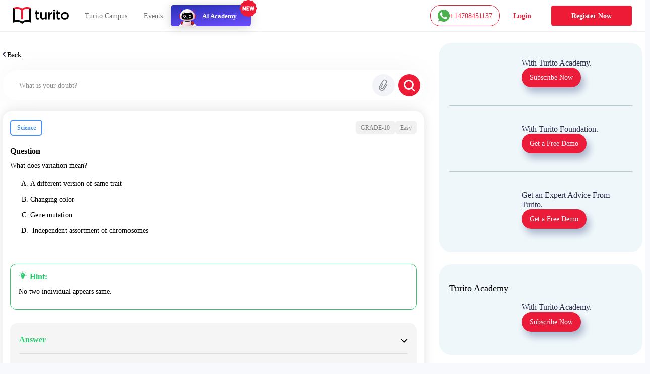

--- FILE ---
content_type: text/css; charset=UTF-8
request_url: https://www.turito.com/_next/static/css/9e4422ad68c68024.css
body_size: 23794
content:
@font-face{font-family:Montserrat;src:url(/fonts/Montserrat-Regular.woff2) format("woff2"),url(/fonts/Montserrat-Regular.woff) format("woff"),url(/fonts/Montserrat-Regular.ttf) format("truetype");font-weight:400;font-style:normal;font-display:swap}@font-face{font-family:Montserrat-medium;src:url(/fonts/Montserrat-Medium.woff2) format("woff2"),url(/fonts/Montserrat-Medium.woff) format("woff"),url(/fonts/Montserrat-Medium.ttf) format("truetype");font-weight:400;font-style:normal;font-display:swap}@font-face{font-family:Montserrat-semibold;src:url(/fonts/Montserrat-SemiBold.woff2) format("woff2"),url(/fonts/Montserrat-SemiBold.woff) format("woff"),url(/fonts/Montserrat-SemiBold.ttf) format("truetype");font-weight:400;font-style:normal;font-display:swap}@font-face{font-family:Montserrat-bold;src:url(/fonts/Montserrat-Bold.woff2) format("woff2"),url(/fonts/Montserrat-Bold.woff) format("woff"),url(/fonts/Montserrat-Bold.ttf) format("truetype");font-weight:400;font-style:normal;font-display:swap}@font-face{font-family:Montserrat-extrabold;src:url(/fonts/Montserrat-ExtraBold.woff2) format("woff2"),url(/fonts/Montserrat-ExtraBold.woff) format("woff"),url(/fonts/Montserrat-ExtraBold.ttf) format("truetype");font-weight:400;font-style:normal;font-display:swap}@font-face{font-family:slick;font-weight:400;font-style:normal;font-display:swap;src:url(/fonts/slick.eot);src:url(/fonts/slick.eot?#iefix) format("embedded-opentype"),url(/fonts/slick.woff) format("woff"),url(/fonts/slick.ttf) format("truetype"),url(/fonts/slick.svg#slick) format("svg")}@font-face{font-family:NunitoSans-Regular;src:url(/fonts/NunitoSans-Regular.eot);src:url(/fonts/NunitoSans-Regular.eot?#iefix) format("embedded-opentype"),url(/fonts/NunitoSans-Regular.svg#NunitoSans-Regular) format("svg"),url(/fonts/NunitoSans-Regular.ttf) format("truetype"),url(/fonts/NunitoSans-Regular.woff) format("woff"),url(/fonts/NunitoSans-Regular.woff2) format("woff2");font-weight:400;font-style:normal;font-display:swap}@font-face{font-family:NunitoSans-SemiBold;src:url(/fonts/NunitoSans-SemiBold.eot);src:url(/fonts/NunitoSans-SemiBold.eot?#iefix) format("embedded-opentype"),url(/fonts/NunitoSans-SemiBold.svg#NunitoSans-SemiBold) format("svg"),url(/fonts/NunitoSans-SemiBold.ttf) format("truetype"),url(/fonts/NunitoSans-SemiBold.woff) format("woff"),url(/fonts/NunitoSans-SemiBold.woff2) format("woff2");font-weight:400;font-style:normal;font-display:swap}@font-face{font-family:NunitoSans-Bold;src:url(/fonts/NunitoSans-Bold.eot);src:url(/fonts/NunitoSans-Bold.eot?#iefix) format("embedded-opentype"),url(/fonts/NunitoSans-Bold.svg#NunitoSans-Bold) format("svg"),url(/fonts/NunitoSans-Bold.ttf) format("truetype"),url(/fonts/NunitoSans-Bold.woff) format("woff"),url(/fonts/NunitoSans-Bold.woff2) format("woff2");font-weight:400;font-style:normal;font-display:swap}@font-face{font-family:NunitoSans-ExtraBold;src:url(/fonts/NunitoSans-ExtraBold.eot);src:url(/fonts/NunitoSans-ExtraBold.eot?#iefix) format("embedded-opentype"),url(/fonts/NunitoSans-ExtraBold.svg#NunitoSans-ExtraBold) format("svg"),url(/fonts/NunitoSans-ExtraBold.ttf) format("truetype"),url(/fonts/NunitoSans-ExtraBold.woff) format("woff"),url(/fonts/NunitoSans-ExtraBold.woff2) format("woff2");font-weight:400;font-style:normal;font-display:swap}@font-face{font-family:Poppins-Regular;src:url(/fonts/Poppins-Regular.eot);src:url(/fonts/Poppins-Regular.eot?#iefix) format("embedded-opentype"),url(/fonts/Poppins-Regular.svg#Poppins-Regular) format("svg"),url(/fonts/Poppins-Regular.ttf) format("truetype"),url(/fonts/Poppins-Regular.woff) format("woff"),url(/fonts/Poppins-Regular.woff2) format("woff2");font-weight:400;font-style:normal;font-display:swap}@font-face{font-family:Poppins-Medium;src:url(/fonts/Poppins-Medium.eot);src:url(/fonts/Poppins-Medium.eot?#iefix) format("embedded-opentype"),url(/fonts/Poppins-Medium.svg#Poppins-Medium) format("svg"),url(/fonts/Poppins-Medium.ttf) format("truetype"),url(/fonts/Poppins-Medium.woff) format("woff"),url(/fonts/Poppins-Medium.woff2) format("woff2");font-weight:400;font-style:normal;font-display:swap}@font-face{font-family:Poppins-SemiBold;src:url(/fonts/Poppins-SemiBold.eot);src:url(/fonts/Poppins-SemiBold.eot?#iefix) format("embedded-opentype"),url(/fonts/Poppins-SemiBold.svg#Poppins-SemiBold) format("svg"),url(/fonts/Poppins-SemiBold.ttf) format("truetype"),url(/fonts/Poppins-SemiBold.woff) format("woff"),url(/fonts/Poppins-SemiBold.woff2) format("woff2");font-weight:400;font-style:normal;font-display:swap}@font-face{font-family:Poppins-Bold;src:url(/fonts/Poppins-Bold.eot);src:url(/fonts/Poppins-Bold.eot?#iefix) format("embedded-opentype"),url(/fonts/Poppins-Bold.svg#Poppins-Bold) format("svg"),url(/fonts/Poppins-Bold.ttf) format("truetype"),url(/fonts/Poppins-Bold.woff) format("woff"),url(/fonts/Poppins-Bold.woff2) format("woff2");font-weight:400;font-style:normal;font-display:swap}.blockstyles_freeDemoBtn__Bsgme{color:#fff!important;position:relative;display:inline-block;background:#ed1b36;border-radius:4px;padding:16px 32.5px 14px;border:none!important;font-size:16px;margin-top:15px;font-family:Montserrat-bold;font-weight:700;min-width:220px;line-height:1.25;text-align:center;cursor:pointer}@media(max-width:1440px){.blockstyles_freeDemoBtn__Bsgme{padding:14px 28px 13px 25.5px;min-width:200px;font-size:15px}}@media(max-width:991px){.blockstyles_freeDemoBtn__Bsgme{font-size:14px}}@media(max-width:576px){.blockstyles_freeDemoBtn__Bsgme{font-size:13px;padding:12px 23px 12px 20.5px}}.blockstyles_freeDemoBtn__Bsgme img{position:absolute;height:40px;width:40px}.blockstyles_freeDemoBtn__Bsgme .blockstyles_imgLeft__MCtu_{left:0;top:50%;transform:translateY(-50%);transition:left .5s;opacity:0}.blockstyles_freeDemoBtn__Bsgme .blockstyles_imgRight__I9rpC{right:0;top:50%;transform:translateY(-50%);transition:right .5s;opacity:0}.blockstyles_freeDemoBtn__Bsgme:hover .blockstyles_imgLeft__MCtu_{opacity:1;left:-40px}.blockstyles_freeDemoBtn__Bsgme:hover .blockstyles_imgRight__I9rpC{right:-40px;opacity:1}.blockstyles_containerBlock__QYaFH+.blockstyles_demoBtn__hQaWH .blockstyles_freeDemoBtn__Bsgme{margin-top:0}@media(max-width:576px){.blockstyles_paddingZeroMob__ZOm3v{padding-left:0!important;padding-right:0!important}}.blockstyles_signinBtn__exDib{border:2px solid #ed1b36!important;border-radius:6px;min-width:130px;margin:0 20px}@media(max-width:1680px){.blockstyles_signinBtn__exDib{min-width:115px;height:auto}}@media(max-width:1440px){.blockstyles_signinBtn__exDib{min-width:100px}}@media(max-width:1199px){.blockstyles_signinBtn__exDib{margin:0 10px;min-width:max-content;font-size:12px!important}}@media(max-width:991px){.blockstyles_signinBtn__exDib{display:block;margin:20px auto;min-width:320px}}@media(max-width:576px){.blockstyles_signinBtn__exDib{min-width:calc(100% - 40px);height:40px}}.blockstyles_signinBtn__exDib:hover{background:#ffedef}.blockstyles_signUpBtn___EgTw{color:#fff;background:#ed1b36;border-radius:6px;min-width:130px}@media(max-width:1680px){.blockstyles_signUpBtn___EgTw{min-width:115px;height:auto}}@media(max-width:1440px){.blockstyles_signUpBtn___EgTw{min-width:100px}}@media(max-width:1199px){.blockstyles_signUpBtn___EgTw{min-width:max-content;font-size:12px!important}}@media(max-width:991px){.blockstyles_signUpBtn___EgTw{display:block;margin:20px auto;min-width:320px}}@media(max-width:576px){.blockstyles_signUpBtn___EgTw{min-width:calc(100% - 40px);height:40px}}.blockstyles_signUpBtn___EgTw:hover{color:#fff;background:#d61a32}.blockstyles_ad__M04xR{background:#0060f9;color:#fff;padding:12px 0;display:flex;align-items:center;justify-content:space-between}@media(max-width:1680px){.blockstyles_ad__M04xR{padding:10px 0}}@media(max-width:767px){.blockstyles_ad__M04xR{padding:8px 0}}.blockstyles_ad__M04xR span{display:block;font-family:Montserrat-semibold;font-size:16px;font-weight:600}@media(max-width:1440px){.blockstyles_ad__M04xR span{font-size:1rem}}@media(max-width:576px){.blockstyles_ad__M04xR span{font-size:12px}}.blockstyles_ad__M04xR img{display:block;margin-left:20px;cursor:pointer}.blockstyles_blogPostsSection__uUvqz{margin-top:40px;padding:20px 0;max-width:100%}.blockstyles_blogPostsSection__uUvqz .blockstyles_sectionTitle__AugPR{text-align:center;margin-bottom:30px;font-size:24px;color:#333}.blockstyles_blogPostsGrid__FhK41{display:grid;grid-template-columns:repeat(auto-fill,minmax(300px,1fr));grid-gap:20px;gap:20px;padding:0 20px}.blockstyles_blogPostLink__bwufi{text-decoration:none;color:inherit;display:block;height:100%}.blockstyles_blogPostLink__bwufi:hover .blockstyles_blogPostCard__qeXf5{transform:translateY(-5px);box-shadow:0 10px 20px rgba(0,0,0,.1)}.blockstyles_blogPostCard__qeXf5{background:#fff;border-radius:8px;overflow:hidden;height:100%;transition:all .3s ease;box-shadow:0 4px 6px rgba(0,0,0,.1)}.blockstyles_blogPostImage__jFT4Y{width:100%;height:200px;overflow:hidden}.blockstyles_blogPostImage__jFT4Y img{width:100%;height:100%;object-fit:cover;transition:transform .3s ease}.blockstyles_blogPostImage__jFT4Y:hover img{transform:scale(1.05)}.blockstyles_blogPostTitle__WDlrH{padding:15px;margin:0;font-size:18px;color:#2c3e50}.blockstyles_blogPostExcerpt__vm1qT{padding:0 15px 15px;color:#666;font-size:14px;line-height:1.5}.blockstyles_blogPostExcerpt__vm1qT p{margin:0}@media(max-width:768px){.blockstyles_blogPostsGrid__FhK41{grid-template-columns:1fr}.blockstyles_blogPostImage__jFT4Y{height:160px}}@media(max-width:576px){.blockstyles_contactBlockWeb__E_gLr{display:none}}.blockstyles_contactBlockWeb__E_gLr .blockstyles_contactInfo__Es40D{background:#f8f8f8;padding:8px 0;display:flex;align-items:center;justify-content:flex-end}.blockstyles_contactBlockWeb__E_gLr .blockstyles_contactInfo__Es40D a{color:#424b5a;font-size:14px;margin:0 10px}@media(max-width:1680px){.blockstyles_contactBlockWeb__E_gLr .blockstyles_contactInfo__Es40D a{font-size:12px;padding:6px 0}}@media(max-width:576px){.blockstyles_contactBlockWeb__E_gLr .blockstyles_contactInfo__Es40D a{font-size:11px}}.blockstyles_usContactNumMobile__p8OOO{display:none;position:fixed;width:100%;z-index:111;box-shadow:0 0 35px 0 rgba(0,0,0,.1);justify-content:space-between;align-items:center;bottom:0;background:#fff;padding:7.61px 20px}@media(max-width:576px){.blockstyles_usContactNumMobile__p8OOO{display:flex}.blockstyles_usContactNumMobile__p8OOO .blockstyles_close__tT3UF{position:absolute;top:-10px;opacity:1;font-size:12px;left:50%;transform:translateX(-50%);box-shadow:0 0 35px 0 rgba(0,0,0,.1);padding:5px 6px;color:#ed1b36;background:#fff;border-radius:50%}.blockstyles_usContactNumMobile__p8OOO h4{font-size:12px}.blockstyles_usContactNumMobile__p8OOO p{font-size:11px}.blockstyles_usContactNumMobile__p8OOO img{width:20px;height:20px;margin-top:-3px}.blockstyles_usContactNumMobile__p8OOO a{font-size:12px}.blockstyles_usContactNumMobile__p8OOO .blockstyles_numBox__tNTNo{padding:8px 22px 8px 14px;border-radius:6px;border:1px solid #ed1b36;background-color:#fff}}@media(max-width:576px)and (max-width:576px){.blockstyles_usContactNumMobile__p8OOO .blockstyles_numBox__tNTNo{padding:8px}}.blockstyles_block1___VhbF{padding:79px 5px 0;margin-bottom:14px}@media(max-width:1680px){.blockstyles_block1___VhbF{padding-top:52px}}@media(max-width:1366px){.blockstyles_block1___VhbF{padding-top:40px}}@media(max-width:767px){.blockstyles_block1___VhbF{padding-top:20px;margin-bottom:10px}}@media(max-width:576px){.blockstyles_block1___VhbF{padding:0 10px 10px}}.blockstyles_block1___VhbF h1{color:#030202!important;padding-top:0!important;font-family:Montserrat-semibold!important;font-size:48px;font-weight:600}@media(max-width:1680px){.blockstyles_block1___VhbF h1{font-size:2.5rem}}@media(max-width:1366px){.blockstyles_block1___VhbF h1{font-size:2rem}}@media(max-width:991px){.blockstyles_block1___VhbF h1{font-size:1.75rem}}@media(max-width:576px){.blockstyles_block1___VhbF h1{font-size:24px;line-height:1.27;margin-bottom:10px!important}}.blockstyles_block1___VhbF h1 span,.blockstyles_block1___VhbF h1.blockstyles_spanToNewLine__84CGa span{display:block}.blockstyles_block1___VhbF p{color:#787878;font-size:18px;line-height:1.89;margin-bottom:25px;max-width:500px}@media(max-width:1366px){.blockstyles_block1___VhbF p{margin-bottom:20px;font-size:16px;max-width:450px}}@media(max-width:1440px){.blockstyles_block1___VhbF p{margin-bottom:15px}}@media(max-width:576px){.blockstyles_block1___VhbF p{font-size:12px;line-height:1.67;margin-bottom:10px}}.blockstyles_block1___VhbF .blockstyles_dates__Fd2QT{font-size:28px;color:#030202;margin-bottom:50px;font-family:Montserrat-semibold;line-height:1.64;font-weight:600}@media(max-width:1680px){.blockstyles_block1___VhbF .blockstyles_dates__Fd2QT{margin-bottom:40px;font-size:1.625rem}}@media(max-width:1440px){.blockstyles_block1___VhbF .blockstyles_dates__Fd2QT{margin-bottom:30px;font-size:1.5rem}}@media(max-width:767px){.blockstyles_block1___VhbF .blockstyles_dates__Fd2QT{font-size:16px}}.blockstyles_block1___VhbF .blockstyles_dates__Fd2QT img{margin-top:-5px;margin-right:10px}.blockstyles_block1___VhbF .blockstyles_price__Meu4x{font-size:50px;color:#030202;margin-bottom:0;font-family:Montserrat-bold;line-height:1.4;font-weight:700}@media(max-width:1680px){.blockstyles_block1___VhbF .blockstyles_price__Meu4x{font-size:3rem}}@media(max-width:1440px){.blockstyles_block1___VhbF .blockstyles_price__Meu4x{font-size:1.75rem}}@media(max-width:767px){.blockstyles_block1___VhbF .blockstyles_price__Meu4x{font-size:24px}.blockstyles_block1___VhbF .blockstyles_freeDemoBtn__Bsgme{margin-bottom:35px}}.blockstyles_block1___VhbF.blockstyles_batchPage__SOiYJ h1{font-size:28px;font-family:Montserrat-semibold!important}@media(max-width:1680px){.blockstyles_block1___VhbF.blockstyles_batchPage__SOiYJ h1{font-size:1.675rem}}@media(max-width:1440px){.blockstyles_block1___VhbF.blockstyles_batchPage__SOiYJ h1{font-size:1.5rem}}@media(max-width:1366px){.blockstyles_block1___VhbF.blockstyles_batchPage__SOiYJ h1{font-size:1.375rem}}@media(max-width:1199px){.blockstyles_block1___VhbF.blockstyles_batchPage__SOiYJ h1{font-size:1.25rem}}@media(max-width:576px){.blockstyles_block1___VhbF.blockstyles_batchPage__SOiYJ h1{font-size:16px}}.blockstyles_block1___VhbF.blockstyles_batchPage__SOiYJ h1 span{font-size:48px}@media(max-width:1680px){.blockstyles_block1___VhbF.blockstyles_batchPage__SOiYJ h1 span{font-size:2.75rem}}@media(max-width:1440px){.blockstyles_block1___VhbF.blockstyles_batchPage__SOiYJ h1 span{font-size:2.57rem}}@media(max-width:1366px){.blockstyles_block1___VhbF.blockstyles_batchPage__SOiYJ h1 span{font-size:2.42rem}}@media(max-width:1199px){.blockstyles_block1___VhbF.blockstyles_batchPage__SOiYJ h1 span{font-size:2rem}}@media(max-width:991px){.blockstyles_block1___VhbF.blockstyles_batchPage__SOiYJ h1 span{font-size:1.71rem}}@media(max-width:767px){.blockstyles_block1___VhbF.blockstyles_batchPage__SOiYJ h1 span{font-size:1.57rem}}@media(max-width:576px){.blockstyles_block1___VhbF.blockstyles_batchPage__SOiYJ h1 span{font-size:22px}}.blockstyles_block1___VhbF .blockstyles_formHeight__noQnr{min-height:460px}@media(max-width:1680px){.blockstyles_block1___VhbF .blockstyles_formHeight__noQnr{min-height:370px}}.blockstyles_block1___VhbF .blockstyles_formContainer__OZVpJ,.blockstyles_block1___VhbF .blockstyles_openFormByDefaultFormContainer__lxre8{top:50%;transform:translateY(-50%);left:15px;width:calc(100% - 30px);text-align:center;position:absolute;visibility:hidden;z-index:9}@media(max-width:767px){.blockstyles_block1___VhbF .blockstyles_formContainer__OZVpJ,.blockstyles_block1___VhbF .blockstyles_openFormByDefaultFormContainer__lxre8{position:fixed;transform:translateY(0);left:0;width:100%;height:100%;top:0;display:flex;align-items:center;justify-content:center;background:rgba(0,0,0,.5);z-index:10000;visibility:hidden}}.blockstyles_block1___VhbF .blockstyles_formContainer__OZVpJ .blockstyles_demoForm__vad8n,.blockstyles_block1___VhbF .blockstyles_openFormByDefaultFormContainer__lxre8 .blockstyles_demoForm__vad8n{max-width:100%!important;padding:40px 60px;border-radius:24px}@media(max-width:1680px){.blockstyles_block1___VhbF .blockstyles_formContainer__OZVpJ .blockstyles_demoForm__vad8n,.blockstyles_block1___VhbF .blockstyles_openFormByDefaultFormContainer__lxre8 .blockstyles_demoForm__vad8n{padding:30px 40px}}@media(max-width:1366px){.blockstyles_block1___VhbF .blockstyles_formContainer__OZVpJ .blockstyles_demoForm__vad8n,.blockstyles_block1___VhbF .blockstyles_openFormByDefaultFormContainer__lxre8 .blockstyles_demoForm__vad8n{padding:28px 30px;border-radius:18px}}@media(max-width:1199px){.blockstyles_block1___VhbF .blockstyles_formContainer__OZVpJ .blockstyles_demoForm__vad8n,.blockstyles_block1___VhbF .blockstyles_openFormByDefaultFormContainer__lxre8 .blockstyles_demoForm__vad8n{padding:22px 25px}}@media(max-width:991px){.blockstyles_block1___VhbF .blockstyles_formContainer__OZVpJ .blockstyles_demoForm__vad8n,.blockstyles_block1___VhbF .blockstyles_openFormByDefaultFormContainer__lxre8 .blockstyles_demoForm__vad8n{padding:15px}}@media(max-width:767px){.blockstyles_block1___VhbF .blockstyles_formContainer__OZVpJ .blockstyles_demoForm__vad8n,.blockstyles_block1___VhbF .blockstyles_openFormByDefaultFormContainer__lxre8 .blockstyles_demoForm__vad8n{padding:20px 30px;box-shadow:none;border-radius:0;max-width:80%!important}}.blockstyles_block1___VhbF .blockstyles_formContainer__OZVpJ .blockstyles_demoForm__vad8n h3,.blockstyles_block1___VhbF .blockstyles_openFormByDefaultFormContainer__lxre8 .blockstyles_demoForm__vad8n h3{font-size:22px}@media(max-width:1680px){.blockstyles_block1___VhbF .blockstyles_formContainer__OZVpJ .blockstyles_demoForm__vad8n h3,.blockstyles_block1___VhbF .blockstyles_openFormByDefaultFormContainer__lxre8 .blockstyles_demoForm__vad8n h3{font-size:1.35rem}}.blockstyles_block1___VhbF .blockstyles_formContainer__OZVpJ .blockstyles_demoForm__vad8n .blockstyles_fieldsBlock__HW0JE,.blockstyles_block1___VhbF .blockstyles_openFormByDefaultFormContainer__lxre8 .blockstyles_demoForm__vad8n .blockstyles_fieldsBlock__HW0JE{display:grid;grid-template-columns:calc(50% - 22.5px) calc(50% - 22.5px);grid-column-gap:45px;column-gap:45px;grid-row-gap:20px;row-gap:20px;text-align:left}@media(max-width:1680px){.blockstyles_block1___VhbF .blockstyles_formContainer__OZVpJ .blockstyles_demoForm__vad8n .blockstyles_fieldsBlock__HW0JE,.blockstyles_block1___VhbF .blockstyles_openFormByDefaultFormContainer__lxre8 .blockstyles_demoForm__vad8n .blockstyles_fieldsBlock__HW0JE{column-gap:30px;grid-template-columns:calc(50% - 15px) calc(50% - 15px);row-gap:15px}}@media(max-width:1366px){.blockstyles_block1___VhbF .blockstyles_formContainer__OZVpJ .blockstyles_demoForm__vad8n .blockstyles_fieldsBlock__HW0JE,.blockstyles_block1___VhbF .blockstyles_openFormByDefaultFormContainer__lxre8 .blockstyles_demoForm__vad8n .blockstyles_fieldsBlock__HW0JE{grid-template-columns:calc(50% - 10px) calc(50% - 10px);column-gap:20px;grid-template-columns:calc(50% - 5px) calc(50% - 5px);column-gap:10px}}@media(max-width:767px){.blockstyles_block1___VhbF .blockstyles_formContainer__OZVpJ .blockstyles_demoForm__vad8n .blockstyles_fieldsBlock__HW0JE,.blockstyles_block1___VhbF .blockstyles_openFormByDefaultFormContainer__lxre8 .blockstyles_demoForm__vad8n .blockstyles_fieldsBlock__HW0JE{grid-template-columns:100%}}.blockstyles_block1___VhbF .blockstyles_formContainer__OZVpJ .blockstyles_demoForm__vad8n .blockstyles_fieldsBlock__HW0JE .blockstyles_fieldStyles__LkbwN,.blockstyles_block1___VhbF .blockstyles_openFormByDefaultFormContainer__lxre8 .blockstyles_demoForm__vad8n .blockstyles_fieldsBlock__HW0JE .blockstyles_fieldStyles__LkbwN{line-height:1}@media(max-width:767px){.blockstyles_block1___VhbF .blockstyles_formContainer__OZVpJ .blockstyles_demoForm__vad8n .blockstyles_fieldsBlock__HW0JE .blockstyles_fieldStyles__LkbwN .blockstyles_filters__2Cxj6 .blockstyles_drpToggle__iCp_2,.blockstyles_block1___VhbF .blockstyles_openFormByDefaultFormContainer__lxre8 .blockstyles_demoForm__vad8n .blockstyles_fieldsBlock__HW0JE .blockstyles_fieldStyles__LkbwN .blockstyles_filters__2Cxj6 .blockstyles_drpToggle__iCp_2{padding:8.5px 26px 8.5px 8px}}.blockstyles_block1___VhbF .blockstyles_formContainer__OZVpJ .blockstyles_demoForm__vad8n .blockstyles_fieldsBlock__HW0JE .blockstyles_inputField__BmTKj,.blockstyles_block1___VhbF .blockstyles_openFormByDefaultFormContainer__lxre8 .blockstyles_demoForm__vad8n .blockstyles_fieldsBlock__HW0JE .blockstyles_inputField__BmTKj{margin-bottom:0!important}@media(max-width:991px){.blockstyles_block1___VhbF .blockstyles_formContainer__OZVpJ .blockstyles_demoForm__vad8n .blockstyles_fieldsBlock__HW0JE .blockstyles_inputField__BmTKj,.blockstyles_block1___VhbF .blockstyles_openFormByDefaultFormContainer__lxre8 .blockstyles_demoForm__vad8n .blockstyles_fieldsBlock__HW0JE .blockstyles_inputField__BmTKj{padding:8.5px 8px}}.blockstyles_block1___VhbF .blockstyles_formContainer__OZVpJ .blockstyles_demoForm__vad8n .blockstyles_fieldsBlock__HW0JE .blockstyles_inputField__BmTKj .blockstyles_countryLabel__OwESb .blockstyles_flagIcon__1s5nn,.blockstyles_block1___VhbF .blockstyles_openFormByDefaultFormContainer__lxre8 .blockstyles_demoForm__vad8n .blockstyles_fieldsBlock__HW0JE .blockstyles_inputField__BmTKj .blockstyles_countryLabel__OwESb .blockstyles_flagIcon__1s5nn{margin-right:8px!important}.blockstyles_block1___VhbF .blockstyles_formContainer__OZVpJ .blockstyles_demoForm__vad8n .blockstyles_fieldsBlock__HW0JE .blockstyles_fieldTitle__DqsPu,.blockstyles_block1___VhbF .blockstyles_openFormByDefaultFormContainer__lxre8 .blockstyles_demoForm__vad8n .blockstyles_fieldsBlock__HW0JE .blockstyles_fieldTitle__DqsPu{line-height:1.3}@media(max-width:991px){.blockstyles_block1___VhbF .blockstyles_formContainer__OZVpJ .blockstyles_agreementConfirmation__4JEoL,.blockstyles_block1___VhbF .blockstyles_openFormByDefaultFormContainer__lxre8 .blockstyles_agreementConfirmation__4JEoL{margin-top:20px;margin-bottom:15px}}.blockstyles_block1___VhbF .blockstyles_formContainer__OZVpJ .blockstyles_agreementConfirmation__4JEoL label,.blockstyles_block1___VhbF .blockstyles_openFormByDefaultFormContainer__lxre8 .blockstyles_agreementConfirmation__4JEoL label{text-align:left}.blockstyles_block1___VhbF .blockstyles_formContainer__OZVpJ .blockstyles_bannerFormFooter__lxlOV,.blockstyles_block1___VhbF .blockstyles_openFormByDefaultFormContainer__lxre8 .blockstyles_bannerFormFooter__lxlOV{display:flex;align-items:center}@media(max-width:767px){.blockstyles_block1___VhbF .blockstyles_formContainer__OZVpJ .blockstyles_bannerFormFooter__lxlOV,.blockstyles_block1___VhbF .blockstyles_openFormByDefaultFormContainer__lxre8 .blockstyles_bannerFormFooter__lxlOV{display:block}}.blockstyles_block1___VhbF .blockstyles_formContainer__OZVpJ .blockstyles_bannerFormFooter__lxlOV p,.blockstyles_block1___VhbF .blockstyles_openFormByDefaultFormContainer__lxre8 .blockstyles_bannerFormFooter__lxlOV p{text-align:left;margin-right:15px;margin-top:0}@media(max-width:767px){.blockstyles_block1___VhbF .blockstyles_formContainer__OZVpJ .blockstyles_bannerFormFooter__lxlOV p,.blockstyles_block1___VhbF .blockstyles_openFormByDefaultFormContainer__lxre8 .blockstyles_bannerFormFooter__lxlOV p{margin-top:12px}}.blockstyles_block1___VhbF .blockstyles_formContainer__OZVpJ .blockstyles_bannerFormFooter__lxlOV button,.blockstyles_block1___VhbF .blockstyles_openFormByDefaultFormContainer__lxre8 .blockstyles_bannerFormFooter__lxlOV button{order:2;min-width:220px;height:50px;padding:10px ​20px;width:auto}@media(max-width:1680px){.blockstyles_block1___VhbF .blockstyles_formContainer__OZVpJ .blockstyles_bannerFormFooter__lxlOV button,.blockstyles_block1___VhbF .blockstyles_openFormByDefaultFormContainer__lxre8 .blockstyles_bannerFormFooter__lxlOV button{min-width:200px;height:auto}}@media(max-width:1440px){.blockstyles_block1___VhbF .blockstyles_formContainer__OZVpJ .blockstyles_bannerFormFooter__lxlOV button,.blockstyles_block1___VhbF .blockstyles_openFormByDefaultFormContainer__lxre8 .blockstyles_bannerFormFooter__lxlOV button{min-width:160px}}@media(max-width:1366px){.blockstyles_block1___VhbF .blockstyles_formContainer__OZVpJ .blockstyles_bannerFormFooter__lxlOV button,.blockstyles_block1___VhbF .blockstyles_openFormByDefaultFormContainer__lxre8 .blockstyles_bannerFormFooter__lxlOV button{min-width:130px}}@media(max-width:1199px){.blockstyles_block1___VhbF .blockstyles_formContainer__OZVpJ .blockstyles_bannerFormFooter__lxlOV button,.blockstyles_block1___VhbF .blockstyles_openFormByDefaultFormContainer__lxre8 .blockstyles_bannerFormFooter__lxlOV button{max-width:100px;margin-left:auto;margin-right:auto}}@media(max-width:767px){.blockstyles_block1___VhbF .blockstyles_formContainer__OZVpJ .blockstyles_bannerFormFooter__lxlOV button,.blockstyles_block1___VhbF .blockstyles_openFormByDefaultFormContainer__lxre8 .blockstyles_bannerFormFooter__lxlOV button{order:1}.blockstyles_block1___VhbF .blockstyles_openFormByDefaultFormContainer__lxre8{position:relative;z-index:10;background:none;display:block}}.blockstyles_block1___VhbF .blockstyles_openFormByDefaultFormContainer__lxre8 .blockstyles_demoForm__vad8n .blockstyles_drpToggle__iCp_2{margin-bottom:0}@media(max-width:1680px){.blockstyles_block1___VhbF .blockstyles_openFormByDefaultFormContainer__lxre8 .blockstyles_demoForm__vad8n .blockstyles_drpToggle__iCp_2{height:43px}}@media(max-width:1440px){.blockstyles_block1___VhbF .blockstyles_openFormByDefaultFormContainer__lxre8 .blockstyles_demoForm__vad8n .blockstyles_drpToggle__iCp_2{height:39px}}@media(max-width:767px){.blockstyles_block1___VhbF .blockstyles_openFormByDefaultFormContainer__lxre8 .blockstyles_demoForm__vad8n{max-width:100%!important;padding-left:0;padding-right:0}}.blockstyles_batchesBlock__8m8NL{padding:50px 5px 30px}@media(max-width:1680px){.blockstyles_batchesBlock__8m8NL{padding-top:40px}}@media(max-width:1366px){.blockstyles_batchesBlock__8m8NL{padding-top:30px}}@media(max-width:767px){.blockstyles_batchesBlock__8m8NL{padding-top:20px}}@media(max-width:576px){.blockstyles_batchesBlock__8m8NL{padding-left:10px;padding-right:10px}}.blockstyles_batchesBlock__8m8NL .blockstyles_imgBlock__AjmgV{max-width:100%;overflow-x:auto}.blockstyles_batchesBlock__8m8NL .blockstyles_imgBlock__AjmgV img{display:block;margin-left:auto;margin-right:auto;border-radius:12px;max-width:100%;box-shadow:0 0 30px 0 rgba(0,0,0,.03);border:1px solid hsla(0,0%,44%,.5)}@media(max-width:991px){.blockstyles_batchesBlock__8m8NL .blockstyles_imgBlock__AjmgV img{max-width:600px}}.blockstyles_block2__U9xJQ{padding:0 5px}@media(max-width:576px){.blockstyles_block2__U9xJQ{padding-left:10px;padding-right:10px}}.blockstyles_block2__U9xJQ .blockstyles_courseBlock__cFIPW{padding-right:200px;margin:60px auto;position:relative;border:2px solid #f4f4f4;border-radius:5px}@media(max-width:1440px){.blockstyles_block2__U9xJQ .blockstyles_courseBlock__cFIPW{padding-right:175px}}@media(max-width:767px){.blockstyles_block2__U9xJQ .blockstyles_courseBlock__cFIPW{padding-right:0;padding-bottom:40px}}@media(max-width:576px){.blockstyles_block2__U9xJQ .blockstyles_courseBlock__cFIPW{flex-wrap:wrap;padding:35px 7px 31px;margin:10px 0 0}}.blockstyles_block2__U9xJQ .blockstyles_courseBlock__cFIPW .blockstyles_courseCard__MD6iw{padding:43.5px 65px 42.5px;text-align:center;position:relative;z-index:0}@media(max-width:1440px){.blockstyles_block2__U9xJQ .blockstyles_courseBlock__cFIPW .blockstyles_courseCard__MD6iw{padding:32.5px 50px}}@media(max-width:1366px){.blockstyles_block2__U9xJQ .blockstyles_courseBlock__cFIPW .blockstyles_courseCard__MD6iw{padding:32.5px 40px}}@media(max-width:1199px){.blockstyles_block2__U9xJQ .blockstyles_courseBlock__cFIPW .blockstyles_courseCard__MD6iw{padding:32.5px 28px}}@media(max-width:767px){.blockstyles_block2__U9xJQ .blockstyles_courseBlock__cFIPW .blockstyles_courseCard__MD6iw{box-shadow:0 0 6px 0 rgba(0,0,0,.09);background-color:#fff;padding:6px 25px;margin:10px;width:95px;border-radius:2px}}.blockstyles_block2__U9xJQ .blockstyles_courseBlock__cFIPW .blockstyles_courseCard__MD6iw h5{color:#030202;white-space:nowrap;font-family:Montserrat-semibold!important;font-size:24px;font-weight:600;margin-bottom:0;line-height:1}@media(max-width:1440px){.blockstyles_block2__U9xJQ .blockstyles_courseBlock__cFIPW .blockstyles_courseCard__MD6iw h5{font-size:20px}}@media(max-width:576px){.blockstyles_block2__U9xJQ .blockstyles_courseBlock__cFIPW .blockstyles_courseCard__MD6iw h5{font-size:14px}}.blockstyles_block2__U9xJQ .blockstyles_courseBlock__cFIPW .blockstyles_courseCard__MD6iw:active,.blockstyles_block2__U9xJQ .blockstyles_courseBlock__cFIPW .blockstyles_courseCard__MD6iw:hover{border-radius:5px;background:#f1b7c0}.blockstyles_block2__U9xJQ .blockstyles_courseBlock__cFIPW .blockstyles_courseCard__MD6iw .blockstyles_soonTag__l5yxX{background:#ff5f73;position:absolute;color:#fff;padding:3px 10px 4px 8px;border-radius:11px;font-family:Montserrat-semibold;font-size:12px;white-space:nowrap;font-weight:600;top:15px}@media(max-width:1440px){.blockstyles_block2__U9xJQ .blockstyles_courseBlock__cFIPW .blockstyles_courseCard__MD6iw .blockstyles_soonTag__l5yxX{top:8px;font-size:10px}}.blockstyles_block2__U9xJQ .blockstyles_courseBlock__cFIPW .blockstyles_seeAll__25i6P{position:absolute;right:75px;background:#f4f4f4;padding:43.5px 10px 42.5px;text-align:center;z-index:20}@media(max-width:1440px){.blockstyles_block2__U9xJQ .blockstyles_courseBlock__cFIPW .blockstyles_seeAll__25i6P{right:50px;padding:30px 10px 25px}}@media(max-width:1199px){.blockstyles_block2__U9xJQ .blockstyles_courseBlock__cFIPW .blockstyles_seeAll__25i6P{right:0;padding:30px 25px 25px 10px}}@media(max-width:767px){.blockstyles_block2__U9xJQ .blockstyles_courseBlock__cFIPW .blockstyles_seeAll__25i6P{padding:0 25px 5px 10px;bottom:0}}@media(max-width:480px){.blockstyles_block2__U9xJQ .blockstyles_courseBlock__cFIPW .blockstyles_seeAll__25i6P{right:35px;bottom:40px;padding:0}}.blockstyles_block2__U9xJQ .blockstyles_courseBlock__cFIPW .blockstyles_seeAll__25i6P div{color:#ed1b36;font-size:16px;font-family:Montserrat-semibold;font-weight:600;line-height:1.8}@media(max-width:576px){.blockstyles_block2__U9xJQ .blockstyles_courseBlock__cFIPW .blockstyles_seeAll__25i6P div{font-size:12px}}.blockstyles_teachingWay__8q1YL{padding:0 5px;margin:120px auto}@media(max-width:1680px){.blockstyles_teachingWay__8q1YL{margin:100px auto}}@media(max-width:1440px){.blockstyles_teachingWay__8q1YL{margin:88px auto}}@media(max-width:1199px){.blockstyles_teachingWay__8q1YL{margin:75px auto}}@media(max-width:767px){.blockstyles_teachingWay__8q1YL{margin:64px auto}}@media(max-width:576px){.blockstyles_teachingWay__8q1YL .blockstyles_ush2__gjJEF,.blockstyles_teachingWay__8q1YL .blockstyles_ush2__gjJEF+p{padding:0 10px}}.blockstyles_teachingWay__8q1YL .blockstyles_ush2__gjJEF+p{margin-bottom:48px}@media(max-width:1680px){.blockstyles_teachingWay__8q1YL .blockstyles_ush2__gjJEF+p{margin-bottom:35px}}@media(max-width:767px){.blockstyles_teachingWay__8q1YL .blockstyles_ush2__gjJEF+p{margin-bottom:30px}}@media(max-width:576px){.blockstyles_teachingWay__8q1YL .blockstyles_ush2__gjJEF+p{margin-bottom:24px}.blockstyles_teachingWay__8q1YL>div{padding:0!important}}.blockstyles_teachingWay__8q1YL>div>div .blockstyles_featuresParent___X2dY .blockstyles_teachwayRow__ERmxZ{margin:140px 0;display:grid;grid-template-columns:repeat(2,1fr);grid-column-gap:20px;column-gap:20px}@media(max-width:1680px){.blockstyles_teachingWay__8q1YL>div>div .blockstyles_featuresParent___X2dY .blockstyles_teachwayRow__ERmxZ{margin:120px 0;column-gap:15px}}@media(max-width:1440px){.blockstyles_teachingWay__8q1YL>div>div .blockstyles_featuresParent___X2dY .blockstyles_teachwayRow__ERmxZ{margin:90px 0;column-gap:12px}}@media(max-width:1199px){.blockstyles_teachingWay__8q1YL>div>div .blockstyles_featuresParent___X2dY .blockstyles_teachwayRow__ERmxZ{margin:85px 0;column-gap:10px}}@media(max-width:991px){.blockstyles_teachingWay__8q1YL>div>div .blockstyles_featuresParent___X2dY .blockstyles_teachwayRow__ERmxZ{margin:75px 0}}@media(max-width:767px){.blockstyles_teachingWay__8q1YL>div>div .blockstyles_featuresParent___X2dY .blockstyles_teachwayRow__ERmxZ{grid-template-columns:repeat(1,1fr);margin:64px 15px}}.blockstyles_teachingWay__8q1YL>div>div .blockstyles_featuresParent___X2dY .blockstyles_teachwayRow__ERmxZ:first-child{margin-top:64px}@media(max-width:1680px){.blockstyles_teachingWay__8q1YL>div>div .blockstyles_featuresParent___X2dY .blockstyles_teachwayRow__ERmxZ:first-child{margin-top:45px}}@media(max-width:1440px){.blockstyles_teachingWay__8q1YL>div>div .blockstyles_featuresParent___X2dY .blockstyles_teachwayRow__ERmxZ:first-child{margin-top:30px}}.blockstyles_teachingWay__8q1YL>div>div .blockstyles_featuresParent___X2dY .blockstyles_teachwayRow__ERmxZ:last-child{margin-bottom:48px}@media(max-width:1680px){.blockstyles_teachingWay__8q1YL>div>div .blockstyles_featuresParent___X2dY .blockstyles_teachwayRow__ERmxZ:last-child{margin-bottom:35px}}@media(max-width:1440px){.blockstyles_teachingWay__8q1YL>div>div .blockstyles_featuresParent___X2dY .blockstyles_teachwayRow__ERmxZ:last-child{margin-bottom:25px}}@media(max-width:767px){.blockstyles_teachingWay__8q1YL>div>div .blockstyles_featuresParent___X2dY .blockstyles_teachwayRow__ERmxZ:last-child{margin-bottom:0}}.blockstyles_teachingWay__8q1YL>div>div .blockstyles_featuresParent___X2dY .blockstyles_teachwayRow__ERmxZ .blockstyles_featurCol__AW3m_{padding:0;width:100%;display:flex;align-items:center;justify-content:center;overflow:hidden}.blockstyles_teachingWay__8q1YL>div>div .blockstyles_featuresParent___X2dY .blockstyles_teachwayRow__ERmxZ .blockstyles_featurCol__AW3m_.blockstyles_teachWayImg__jcPa0 img,.blockstyles_teachingWay__8q1YL>div>div .blockstyles_featuresParent___X2dY .blockstyles_teachwayRow__ERmxZ .blockstyles_featurCol__AW3m_.blockstyles_teachWayImg__jcPa0 video{transition:all .2s;transform:scale(1)}.blockstyles_teachingWay__8q1YL>div>div .blockstyles_featuresParent___X2dY .blockstyles_teachwayRow__ERmxZ:nth-child(2n) .blockstyles_teachWayImg__jcPa0{order:2;overflow:hidden}@media(max-width:576px){.blockstyles_teachingWay__8q1YL>div>div .blockstyles_featuresParent___X2dY .blockstyles_teachwayRow__ERmxZ:nth-child(2n) .blockstyles_teachWayImg__jcPa0{order:inherit}}.blockstyles_teachingWay__8q1YL>div>div .blockstyles_featuresParent___X2dY .blockstyles_teachwayRow__ERmxZ:hover .blockstyles_teachWayImg__jcPa0 img,.blockstyles_teachingWay__8q1YL>div>div .blockstyles_featuresParent___X2dY .blockstyles_teachwayRow__ERmxZ:hover .blockstyles_teachWayImg__jcPa0 video{transform:scale(1.025)}.blockstyles_teachingWay__8q1YL p{font-size:16px;color:#787878;font-weight:500;line-height:1.25;margin-bottom:0;font-family:Montserrat-medium}@media(max-width:1440px){.blockstyles_teachingWay__8q1YL p{font-size:1rem}}@media(max-width:576px){.blockstyles_teachingWay__8q1YL p{font-size:12px}}.blockstyles_teachingWay__8q1YL p+.blockstyles_teachwayRow__ERmxZ{margin-top:50px!important}@media(max-width:1440px){.blockstyles_teachingWay__8q1YL p+.blockstyles_teachwayRow__ERmxZ{margin-top:35px!important}}@media(max-width:576px){.blockstyles_teachingWay__8q1YL p+.blockstyles_teachwayRow__ERmxZ{margin-top:25px!important}}.blockstyles_teachingWay__8q1YL img,.blockstyles_teachingWay__8q1YL video{max-width:100%}.blockstyles_teachingWay__8q1YL .blockstyles_card__4QFHx{width:100%;height:100%;background:#f9f9f9;text-align:left;padding:20px 80px;display:flex;align-items:center;justify-content:center}@media(max-width:1680px){.blockstyles_teachingWay__8q1YL .blockstyles_card__4QFHx{padding:20px 55px}}@media(max-width:1440px){.blockstyles_teachingWay__8q1YL .blockstyles_card__4QFHx{padding:20px 45px}}@media(max-width:1199px){.blockstyles_teachingWay__8q1YL .blockstyles_card__4QFHx{padding:20px 25px}}@media(max-width:767px){.blockstyles_teachingWay__8q1YL .blockstyles_card__4QFHx{background:none}}@media(max-width:576px){.blockstyles_teachingWay__8q1YL .blockstyles_card__4QFHx{padding:20px 0 0}}.blockstyles_teachingWay__8q1YL .blockstyles_card__4QFHx h3{font-family:Montserrat-semibold!important;font-size:36px;font-weight:600;color:#212325;line-height:1.28;margin-bottom:30px}@media(max-width:1680px){.blockstyles_teachingWay__8q1YL .blockstyles_card__4QFHx h3{font-size:2.125rem}}@media(max-width:1440px){.blockstyles_teachingWay__8q1YL .blockstyles_card__4QFHx h3{font-size:1.875rem;margin-bottom:25px}}@media(max-width:1366px){.blockstyles_teachingWay__8q1YL .blockstyles_card__4QFHx h3{font-size:1.75rem}}@media(max-width:1199px){.blockstyles_teachingWay__8q1YL .blockstyles_card__4QFHx h3{font-size:1.625rem;margin-bottom:12px}}@media(max-width:991px){.blockstyles_teachingWay__8q1YL .blockstyles_card__4QFHx h3{font-size:1.5rem}}@media(max-width:767px){.blockstyles_teachingWay__8q1YL .blockstyles_card__4QFHx h3{font-size:1.25rem}}@media(max-width:576px){.blockstyles_teachingWay__8q1YL .blockstyles_card__4QFHx h3{font-size:18px;line-height:1.56}}.blockstyles_teachingWay__8q1YL .blockstyles_card__4QFHx p{font-size:18px;color:#787878;font-weight:500;line-height:1.67;margin-bottom:0;font-family:Montserrat-medium}@media(max-width:1680px){.blockstyles_teachingWay__8q1YL .blockstyles_card__4QFHx p{font-size:1.125rem}}@media(max-width:1440px){.blockstyles_teachingWay__8q1YL .blockstyles_card__4QFHx p{font-size:1rem}}@media(max-width:767px){.blockstyles_teachingWay__8q1YL .blockstyles_card__4QFHx p{font-size:14px}}@media(max-width:576px){.blockstyles_teachingWay__8q1YL .blockstyles_card__4QFHx p{font-size:12px;margin-bottom:8px}}.blockstyles_teachingWay__8q1YL .blockstyles_card__4QFHx .blockstyles_numaricList__nIFEc{list-style-type:none;margin-bottom:0;height:100%;width:100%;display:flex;flex-direction:column;justify-content:center;background-color:#f9f9f9;padding-left:0}@media(max-width:767px){.blockstyles_teachingWay__8q1YL .blockstyles_card__4QFHx .blockstyles_numaricList__nIFEc{margin-top:1rem}}.blockstyles_teachingWay__8q1YL .blockstyles_card__4QFHx .blockstyles_numaricList__nIFEc li{display:flex;align-items:center;padding-bottom:22px}@media(max-width:1680px){.blockstyles_teachingWay__8q1YL .blockstyles_card__4QFHx .blockstyles_numaricList__nIFEc li{padding-bottom:20px}}@media(max-width:1440px){.blockstyles_teachingWay__8q1YL .blockstyles_card__4QFHx .blockstyles_numaricList__nIFEc li{padding-bottom:18px}}@media(max-width:991px){.blockstyles_teachingWay__8q1YL .blockstyles_card__4QFHx .blockstyles_numaricList__nIFEc li{padding-bottom:16x}}.blockstyles_teachingWay__8q1YL .blockstyles_card__4QFHx .blockstyles_numaricList__nIFEc li span{position:relative;display:flex;align-items:center;justify-content:center;min-width:42px;min-height:42px;background-color:#fff;border-radius:100%;color:#ed1b36;font-size:18px;font-family:Montserrat-bold}@media(max-width:1680px){.blockstyles_teachingWay__8q1YL .blockstyles_card__4QFHx .blockstyles_numaricList__nIFEc li span{font-size:16px;min-width:40px;min-height:40px}}@media(max-width:1440px){.blockstyles_teachingWay__8q1YL .blockstyles_card__4QFHx .blockstyles_numaricList__nIFEc li span{font-size:14px;min-width:38px;min-height:38px}}@media(max-width:991px){.blockstyles_teachingWay__8q1YL .blockstyles_card__4QFHx .blockstyles_numaricList__nIFEc li span{font-size:12px;min-width:36px;min-height:36px}}.blockstyles_teachingWay__8q1YL .blockstyles_card__4QFHx .blockstyles_numaricList__nIFEc li span:after{content:"";display:block;width:1px;height:100%;position:absolute;clear:both;top:100%;border-right:1px dashed #838383}.blockstyles_teachingWay__8q1YL .blockstyles_card__4QFHx .blockstyles_numaricList__nIFEc li:last-child>span:after{display:none}.blockstyles_teachingWay__8q1YL .blockstyles_card__4QFHx .blockstyles_numaricList__nIFEc li:last-child{padding-bottom:0}.blockstyles_teachingWay__8q1YL .blockstyles_card__4QFHx .blockstyles_numaricList__nIFEc li p{margin-bottom:0;margin-left:25px;font-family:Montserrat-semibold;font-size:18px;line-height:1.5;letter-spacing:normal;text-align:left;color:#030202}@media(max-width:1680px){.blockstyles_teachingWay__8q1YL .blockstyles_card__4QFHx .blockstyles_numaricList__nIFEc li p{font-size:16px;margin-left:20px}}@media(max-width:1440px){.blockstyles_teachingWay__8q1YL .blockstyles_card__4QFHx .blockstyles_numaricList__nIFEc li p{font-size:14px;margin-left:18px}}@media(max-width:991px){.blockstyles_teachingWay__8q1YL .blockstyles_card__4QFHx .blockstyles_numaricList__nIFEc li p{font-size:13px;margin-left:16px}}.blockstyles_testimonialsBlock__fvBSz{padding:80px 5px 30px;padding-right:0!important;background:#f9f9f9;margin:120px auto}@media(max-width:1680px){.blockstyles_testimonialsBlock__fvBSz{margin:100px auto;padding:60px 5px 0}}@media(max-width:1440px){.blockstyles_testimonialsBlock__fvBSz{margin:88px auto}}@media(max-width:1199px){.blockstyles_testimonialsBlock__fvBSz{margin:75px auto}}@media(max-width:767px){.blockstyles_testimonialsBlock__fvBSz{margin:64px auto}}@media(max-width:576px){.blockstyles_testimonialsBlock__fvBSz{padding:30px 10px 0!important}}.blockstyles_testimonialsBlock__fvBSz h4{color:#787878;text-align:center;font-size:16px;font-family:Montserrat-medium;line-height:1.28;font-weight:500}@media(max-width:1680px){.blockstyles_testimonialsBlock__fvBSz h4{font-size:1rem}}@media(max-width:576px){.blockstyles_testimonialsBlock__fvBSz h4{font-size:12px;margin-bottom:0}}.blockstyles_testimonialsBlock__fvBSz h2{text-align:center}.blockstyles_testimonialsBlock__fvBSz .blockstyles_ush2__gjJEF+h4{margin-bottom:48px}@media(max-width:1680px){.blockstyles_testimonialsBlock__fvBSz .blockstyles_ush2__gjJEF+h4{margin-bottom:35px}}@media(max-width:767px){.blockstyles_testimonialsBlock__fvBSz .blockstyles_ush2__gjJEF+h4{margin-bottom:30px}}@media(max-width:576px){.blockstyles_testimonialsBlock__fvBSz .blockstyles_ush2__gjJEF+h4{margin-bottom:24px}}.blockstyles_testimonialsBlock__fvBSz .blockstyles_testimonialCard__yu8hg{background:#fff;flex-grow:1;flex-basis:0;text-align:center;padding:50px 40px 26px;border-radius:20px}@media(max-width:1680px){.blockstyles_testimonialsBlock__fvBSz .blockstyles_testimonialCard__yu8hg{padding:40px 30px 21px}}@media(max-width:767px){.blockstyles_testimonialsBlock__fvBSz .blockstyles_testimonialCard__yu8hg{margin:0 10px 40px;padding:30px 25px 15px}}@media(max-width:576px){.blockstyles_testimonialsBlock__fvBSz .blockstyles_testimonialCard__yu8hg{border-radius:12px}}.blockstyles_testimonialsBlock__fvBSz .blockstyles_testimonialCard__yu8hg:after{position:absolute;left:0;bottom:-40px;width:100%;content:"";height:40px;background:url(https://d2ivesio5kogrp.cloudfront.net/static/yuppedu/images/shadowImg.webp);background-size:100% 100%;background-repeat:no-repeat}@media(max-width:767px){.blockstyles_testimonialsBlock__fvBSz .blockstyles_testimonialCard__yu8hg:after{display:none}}.blockstyles_testimonialsBlock__fvBSz .blockstyles_testimonialCard__yu8hg img{width:28px;height:26px;margin-left:auto;margin-right:auto;margin-bottom:20px}.blockstyles_testimonialsBlock__fvBSz .blockstyles_testimonialCard__yu8hg img.blockstyles_webImg__NIJib{display:block}@media(max-width:767px){.blockstyles_testimonialsBlock__fvBSz .blockstyles_testimonialCard__yu8hg img.blockstyles_webImg__NIJib{display:none}}.blockstyles_testimonialsBlock__fvBSz .blockstyles_testimonialCard__yu8hg img.blockstyles_mobImg__tPwit{display:none}@media(max-width:767px){.blockstyles_testimonialsBlock__fvBSz .blockstyles_testimonialCard__yu8hg img.blockstyles_mobImg__tPwit{display:block}}.blockstyles_testimonialsBlock__fvBSz .blockstyles_testimonialCard__yu8hg img.blockstyles_stdPhoto__MNZ6c{width:90px;height:90px;border-radius:50%;max-width:100%;box-shadow:-8px 8px 12px 0 rgba(0,0,0,.16);margin-bottom:0!important}@media(max-width:1680px){.blockstyles_testimonialsBlock__fvBSz .blockstyles_testimonialCard__yu8hg img.blockstyles_stdPhoto__MNZ6c{width:75px;height:75px}}@media(max-width:1199px){.blockstyles_testimonialsBlock__fvBSz .blockstyles_testimonialCard__yu8hg img.blockstyles_stdPhoto__MNZ6c{width:60px;height:60px}}.blockstyles_testimonialsBlock__fvBSz .blockstyles_testimonialCard__yu8hg .blockstyles_name__jqjXN{color:#ed1b36;font-size:22px;font-family:Montserrat-semibold;font-weight:600;line-height:2}@media(max-width:1680px){.blockstyles_testimonialsBlock__fvBSz .blockstyles_testimonialCard__yu8hg .blockstyles_name__jqjXN{line-height:1.5;margin-top:8px;font-size:1.25rem}}@media(max-width:576px){.blockstyles_testimonialsBlock__fvBSz .blockstyles_testimonialCard__yu8hg .blockstyles_name__jqjXN{font-size:16px}}.blockstyles_testimonialsBlock__fvBSz .blockstyles_testimonialCard__yu8hg .blockstyles_info__JztBa{color:#030202;line-height:1.25;font-size:16px;font-weight:500}@media(max-width:1680px){.blockstyles_testimonialsBlock__fvBSz .blockstyles_testimonialCard__yu8hg .blockstyles_info__JztBa{font-size:1rem}}@media(max-width:576px){.blockstyles_testimonialsBlock__fvBSz .blockstyles_testimonialCard__yu8hg .blockstyles_info__JztBa{font-size:12px}}.blockstyles_testimonialsBlock__fvBSz .blockstyles_testimonialCard__yu8hg p{color:#030202;font-size:16px;line-height:1.81;font-family:Montserrat-medium;position:relative;z-index:2}@media(max-width:1680px){.blockstyles_testimonialsBlock__fvBSz .blockstyles_testimonialCard__yu8hg p{font-size:1rem}}@media(max-width:576px){.blockstyles_testimonialsBlock__fvBSz .blockstyles_testimonialCard__yu8hg p{font-size:12px}}.blockstyles_testimonialsBlock__fvBSz .blockstyles_videoType__tt7k1{display:flex;align-items:center;height:100%}@media(max-width:576px){.blockstyles_testimonialsBlock__fvBSz .blockstyles_videoType__tt7k1{flex-direction:column}}.blockstyles_testimonialsBlock__fvBSz .blockstyles_videoType__tt7k1 .blockstyles_video__iJAW3{width:60%;margin-right:120px;border-radius:20px;overflow:hidden}@media(max-width:1680px){.blockstyles_testimonialsBlock__fvBSz .blockstyles_videoType__tt7k1 .blockstyles_video__iJAW3{margin-right:80px}}@media(max-width:1440px){.blockstyles_testimonialsBlock__fvBSz .blockstyles_videoType__tt7k1 .blockstyles_video__iJAW3{margin-right:60px}}@media(max-width:767px){.blockstyles_testimonialsBlock__fvBSz .blockstyles_videoType__tt7k1 .blockstyles_video__iJAW3{margin-right:20px;width:75%}}@media(max-width:576px){.blockstyles_testimonialsBlock__fvBSz .blockstyles_videoType__tt7k1 .blockstyles_video__iJAW3{margin-right:0;width:100%;margin-bottom:15px}}.blockstyles_testimonialsBlock__fvBSz .blockstyles_videoType__tt7k1 .blockstyles_video__iJAW3 video{max-width:100%;max-height:100%}.blockstyles_testimonialsBlock__fvBSz .blockstyles_videoType__tt7k1 .blockstyles_info__JztBa,.blockstyles_testimonialsBlock__fvBSz .blockstyles_videoType__tt7k1 .blockstyles_name__jqjXN{text-align:left}.blockstyles_testimonialsBlock__fvBSz .blockstyles_videoType__tt7k1 img{margin-left:0}.blockstyles_testimonialsBlock__fvBSz.blockstyles_SubTestimonial__Geu7B{padding-right:5px!important}@media(max-width:1680px){.blockstyles_testimonialsBlock__fvBSz.blockstyles_SubTestimonial__Geu7B{padding-right:5px!important}}.blockstyles_testimonialsBlock__fvBSz.blockstyles_SubTestimonial__Geu7B>div{padding-right:235px}@media(max-width:1900px){.blockstyles_testimonialsBlock__fvBSz.blockstyles_SubTestimonial__Geu7B>div{padding-right:150px}}@media screen and (max-width:1600px){.blockstyles_testimonialsBlock__fvBSz.blockstyles_SubTestimonial__Geu7B>div{padding-right:100px}}@media screen and (max-width:1440px){.blockstyles_testimonialsBlock__fvBSz.blockstyles_SubTestimonial__Geu7B>div{padding-right:50px}}@media screen and (max-width:575px){.blockstyles_testimonialsBlock__fvBSz.blockstyles_SubTestimonial__Geu7B>div{padding-right:10px}}.blockstyles_testimonialsBlock__fvBSz.blockstyles_SubTestimonial__Geu7B>div .blockstyles_testimonialCard__yu8hg .blockstyles_name__jqjXN{color:#030202}.blockstyles_testimonialsBlock__fvBSz.blockstyles_SubTestimonial__Geu7B>div .blockstyles_testimonialCard__yu8hg .blockstyles_info__JztBa{color:#ed1b36}@media(max-width:1680px){.blockstyles_testimonialsBlock__fvBSz.blockstyles_SubTestimonial__Geu7B>div .blockstyles_testimonialCard__yu8hg img{max-width:20px}}.blockstyles_ush2__gjJEF{margin-bottom:48px}@media(max-width:1680px){.blockstyles_ush2__gjJEF{margin-bottom:35px}}@media(max-width:767px){.blockstyles_ush2__gjJEF{margin-bottom:30px}}@media(max-width:576px){.blockstyles_ush2__gjJEF{margin-bottom:24px}}.blockstyles_ush2__gjJEF h2{font-size:36px;position:relative;padding:0 8rem;font-family:Montserrat-bold!important;font-weight:700;color:#030202;line-height:1.225;margin-bottom:0}@media(max-width:1680px){.blockstyles_ush2__gjJEF h2{font-size:2.125rem}}@media(max-width:1440px){.blockstyles_ush2__gjJEF h2{font-size:1.875rem}}@media(max-width:1366px){.blockstyles_ush2__gjJEF h2{font-size:1.75rem}}@media(max-width:1199px){.blockstyles_ush2__gjJEF h2{font-size:1.625rem}}@media(max-width:991px){.blockstyles_ush2__gjJEF h2{padding:0 4rem;font-size:1.5rem}}@media(max-width:767px){.blockstyles_ush2__gjJEF h2{font-size:1.25rem}}@media(max-width:576px){.blockstyles_ush2__gjJEF h2{font-size:18px;padding:0}}.blockstyles_ush2__gjJEF h2 span{color:#ed1b36}@media(max-width:320px){.blockstyles_ush2__gjJEF h2 span{font-size:18px!important}}.blockstyles_academicJourneylock__gQPgk{margin-bottom:40px}.blockstyles_academicJourneylock__gQPgk img{max-width:100%}@media(max-width:576px){.blockstyles_academicJourneylock__gQPgk div{justify-content:center;text-align:center}}.blockstyles_showInMob__0Qaza{display:none!important}@media(max-width:991px){.blockstyles_showInMob__0Qaza{display:block!important}}.blockstyles_childEvolve__J85jL{padding:60px 5px 70px;background:#f9f9f9;margin:120px auto}@media(max-width:1680px){.blockstyles_childEvolve__J85jL{margin:100px auto}}@media(max-width:1440px){.blockstyles_childEvolve__J85jL{margin:88px auto}}@media(max-width:1199px){.blockstyles_childEvolve__J85jL{margin:75px auto}}@media(max-width:767px){.blockstyles_childEvolve__J85jL{margin:64px auto}}@media(max-width:576px){.blockstyles_childEvolve__J85jL{padding-left:10px;padding-right:10px}}@media(max-width:767px){.blockstyles_childEvolve__J85jL .blockstyles_ush2__gjJEF+div{flex-direction:column}.blockstyles_childEvolve__J85jL .blockstyles_ush2__gjJEF+div div.blockstyles_wingsImg__VB7N_{order:1;margin-bottom:20px}.blockstyles_childEvolve__J85jL .blockstyles_ush2__gjJEF+div div:first-child{order:2;margin-bottom:20px}}@media(max-width:767px)and (max-width:576px){.blockstyles_childEvolve__J85jL .blockstyles_ush2__gjJEF+div div:first-child{margin-bottom:30px}}@media(max-width:767px){.blockstyles_childEvolve__J85jL .blockstyles_ush2__gjJEF+div div:last-child{order:3}}.blockstyles_childEvolve__J85jL .blockstyles_textBox__ody2u{flex-grow:1;flex-basis:0}.blockstyles_childEvolve__J85jL .blockstyles_wingsImg__VB7N_{margin-left:12px;margin-right:12px;width:33.3%;position:relative;align-self:flex-start}@media(max-width:767px){.blockstyles_childEvolve__J85jL .blockstyles_wingsImg__VB7N_{width:100%;min-height:200px;margin-left:0;margin-right:0}}@media(max-width:576px){.blockstyles_childEvolve__J85jL .blockstyles_wingsImg__VB7N_{min-height:157px}}.blockstyles_childEvolve__J85jL .blockstyles_wingsImg__VB7N_ img{max-width:100%;height:auto;position:absolute;top:0;left:0}@media(max-width:991px){.blockstyles_childEvolve__J85jL .blockstyles_wingsImg__VB7N_ img{max-width:300px}}@media(max-width:768px){.blockstyles_childEvolve__J85jL .blockstyles_wingsImg__VB7N_ img{max-width:220px}}@media(max-width:767px){.blockstyles_childEvolve__J85jL .blockstyles_wingsImg__VB7N_ img{max-width:320px;left:50%;transform:translateX(-50%)}}@media(max-width:576px){.blockstyles_childEvolve__J85jL .blockstyles_wingsImg__VB7N_ img{max-width:242px}}.blockstyles_childEvolve__J85jL .blockstyles_wingsImg__VB7N_ .blockstyles_normalImage___cfOK{visibility:visible;opacity:1}.blockstyles_childEvolve__J85jL .blockstyles_wingsImg__VB7N_ .blockstyles_expandedImage__A1Tti,.blockstyles_childEvolve__J85jL .blockstyles_wingsImg__VB7N_:hover .blockstyles_normalImage___cfOK{visibility:hidden;opacity:0}.blockstyles_childEvolve__J85jL .blockstyles_wingsImg__VB7N_:hover .blockstyles_expandedImage__A1Tti{visibility:visible;opacity:1}.blockstyles_childEvolve__J85jL .blockstyles_flexParent__g7yoV{min-height:312px}@media(max-width:1440px){.blockstyles_childEvolve__J85jL .blockstyles_flexParent__g7yoV{min-height:260px}}.blockstyles_childEvolve__J85jL h4{font-size:26px;margin-bottom:30px;text-align:center;font-family:montserrat-bold!important;font-weight:700;color:#ed1b36}@media(max-width:1680px){.blockstyles_childEvolve__J85jL h4{font-size:1.5rem;margin-bottom:20px}}@media(max-width:767px){.blockstyles_childEvolve__J85jL h4{text-align:left}}@media(max-width:576px){.blockstyles_childEvolve__J85jL h4{font-size:15px;line-height:1.3;margin-bottom:8px;text-align:left!important}}.blockstyles_childEvolve__J85jL p{text-align:center;margin-bottom:0;color:#787878;line-height:1.56;-webkit-text-stroke:1px transparent;font-weight:500;font-family:Montserrat-medium;font-size:18px}@media(max-width:1680px){.blockstyles_childEvolve__J85jL p{font-size:1rem}}@media(max-width:767px){.blockstyles_childEvolve__J85jL p{text-align:left}}@media(max-width:576px){.blockstyles_childEvolve__J85jL p{font-size:14px!important;line-height:1.71}}.blockstyles_hookingSection__fv_MV{background:transparent;padding:120px 5px;margin:0 auto;text-align:center}@media(max-width:1680px){.blockstyles_hookingSection__fv_MV{padding:100px 5px}}@media(max-width:1440px){.blockstyles_hookingSection__fv_MV{padding:88px 5px}}@media(max-width:1199px){.blockstyles_hookingSection__fv_MV{padding:75px 5px}}@media(max-width:767px){.blockstyles_hookingSection__fv_MV{padding:64px 10px}}.blockstyles_hookingSection__fv_MV>div{margin-left:auto;margin-right:auto}.blockstyles_hookingSection__fv_MV>div>div{max-width:1120px;margin-left:auto;margin-right:auto}@media(max-width:1680px){.blockstyles_hookingSection__fv_MV>div>div{max-width:1050px}}@media(max-width:1440px){.blockstyles_hookingSection__fv_MV>div>div{max-width:1000px}}.blockstyles_hookingSection__fv_MV .blockstyles_ush2__gjJEF p{margin-top:0}.blockstyles_hookingSection__fv_MV .blockstyles_ush2__gjJEF p b{font-family:Montserrat-semibold;font-size:24px;line-height:1.92;color:#030202;text-align:center;letter-spacing:normal;margin-bottom:16px;display:block}@media(max-width:1680px){.blockstyles_hookingSection__fv_MV .blockstyles_ush2__gjJEF p b{font-size:22px}}@media(max-width:1440px){.blockstyles_hookingSection__fv_MV .blockstyles_ush2__gjJEF p b{font-size:20px}}@media(max-width:1199px){.blockstyles_hookingSection__fv_MV .blockstyles_ush2__gjJEF p b{font-size:18px}}@media(max-width:576px){.blockstyles_hookingSection__fv_MV .blockstyles_ush2__gjJEF p b{font-size:16px;line-height:1.38}}.blockstyles_hookingSection__fv_MV .blockstyles_ush2__gjJEF span.blockstyles_white___geJd{color:#fff!important}.blockstyles_hookingSection__fv_MV .blockstyles_ush2__gjJEF p span{font-family:Montserrat-semibold;font-size:18px;line-height:1.56;color:#fff;margin:32px 0;display:block}@media(max-width:1680px){.blockstyles_hookingSection__fv_MV .blockstyles_ush2__gjJEF p span{font-size:16px}}@media(max-width:1440px){.blockstyles_hookingSection__fv_MV .blockstyles_ush2__gjJEF p span{font-size:14px;margin-top:28px}}@media(max-width:576px){.blockstyles_hookingSection__fv_MV .blockstyles_ush2__gjJEF p span{font-family:Montserrat-medium;font-size:14px;margin-top:16px;line-height:1.71}}.blockstyles_hookingSection__fv_MV p{color:#4e4d4e;font-size:18px;line-height:1.56;font-family:Montserrat-semibold;font-weight:600}@media(max-width:1680px){.blockstyles_hookingSection__fv_MV p{font-size:1.125rem}}@media(max-width:1440px){.blockstyles_hookingSection__fv_MV p{font-size:1rem}}@media(max-width:767px){.blockstyles_hookingSection__fv_MV p{font-size:14px}}@media(max-width:576px){.blockstyles_hookingSection__fv_MV p{color:#9b9b9b;font-size:12px}}.blockstyles_hookingSection__fv_MV p.blockstyles_redText__0Jezm{color:#ed1b36;margin-bottom:45px}@media(max-width:1680px){.blockstyles_hookingSection__fv_MV p.blockstyles_redText__0Jezm{margin-bottom:35px}}@media(max-width:1366px){.blockstyles_hookingSection__fv_MV p.blockstyles_redText__0Jezm{margin-bottom:25px}}@media(max-width:767px){.blockstyles_hookingSection__fv_MV p.blockstyles_redText__0Jezm{margin-bottom:15px}}.blockstyles_teachersBlock__0KflF{margin-bottom:40px;margin-top:100px;padding:0 5px 30px}@media(max-width:1680px){.blockstyles_teachersBlock__0KflF{margin-top:80px}}@media(max-width:1440px){.blockstyles_teachersBlock__0KflF{margin-top:60px}}@media(max-width:767px){.blockstyles_teachersBlock__0KflF{margin-top:40px}}@media(max-width:576px){.blockstyles_teachersBlock__0KflF{margin-bottom:30px;padding-left:10px;padding-right:10px}}.blockstyles_teachersBlock__0KflF .blockstyles_teacherCard__BLxZt{width:100%;margin-bottom:0;padding-top:139px;position:relative;background:#f9f9f9;background:linear-gradient(180deg,#fff 0,#fff 139px,#f9f9f9);filter:progid:DXImageTransform.Microsoft.gradient(startColorstr="#fff",endColorstr="#f9f9f9",GradientType=0)}@media(max-width:1680px){.blockstyles_teachersBlock__0KflF .blockstyles_teacherCard__BLxZt{padding-top:100px}}@media(max-width:1024px){.blockstyles_teachersBlock__0KflF .blockstyles_teacherCard__BLxZt{padding-top:80px}}@media(max-width:767px){.blockstyles_teachersBlock__0KflF .blockstyles_teacherCard__BLxZt{margin-bottom:0}}.blockstyles_teachersBlock__0KflF .blockstyles_teacherCard__BLxZt .blockstyles_teacherImg__Pzejy{position:absolute;top:0;left:50%;transform:translateX(-50%);text-align:center}.blockstyles_teachersBlock__0KflF .blockstyles_teacherCard__BLxZt .blockstyles_teacherImg__Pzejy img{height:225px;border-radius:50%}@media(max-width:1680px){.blockstyles_teachersBlock__0KflF .blockstyles_teacherCard__BLxZt .blockstyles_teacherImg__Pzejy img{height:180px}}@media(max-width:1024px){.blockstyles_teachersBlock__0KflF .blockstyles_teacherCard__BLxZt .blockstyles_teacherImg__Pzejy img{height:160px}}.blockstyles_teachersBlock__0KflF .blockstyles_teacherCard__BLxZt .blockstyles_grayBg__zyP3H{padding:85px 40px 40px;border-radius:5px;background:#f9f9f9}@media(max-width:1680px){.blockstyles_teachersBlock__0KflF .blockstyles_teacherCard__BLxZt .blockstyles_grayBg__zyP3H{padding:70px 30px 30px}}@media(max-width:576px){.blockstyles_teachersBlock__0KflF .blockstyles_teacherCard__BLxZt .blockstyles_grayBg__zyP3H{padding:78px 20px 30px}}.blockstyles_teachersBlock__0KflF .blockstyles_teacherCard__BLxZt .blockstyles_grayBg__zyP3H h4{font-size:22px;margin-top:40px;margin-bottom:10px;color:#030202;text-align:center;font-family:montserrat-semibold!important;font-weight:700}@media(max-width:1680px){.blockstyles_teachersBlock__0KflF .blockstyles_teacherCard__BLxZt .blockstyles_grayBg__zyP3H h4{font-size:1.25rem;margin-top:35px;margin-bottom:5px}}@media(max-width:576px){.blockstyles_teachersBlock__0KflF .blockstyles_teacherCard__BLxZt .blockstyles_grayBg__zyP3H h4{font-size:14px;margin-top:30px}}.blockstyles_teachersBlock__0KflF .blockstyles_teacherCard__BLxZt .blockstyles_grayBg__zyP3H .blockstyles_info__JztBa{text-align:center;position:relative;margin-bottom:20px}@media(max-width:1680px){.blockstyles_teachersBlock__0KflF .blockstyles_teacherCard__BLxZt .blockstyles_grayBg__zyP3H .blockstyles_info__JztBa{margin-bottom:10px}}@media(max-width:576px){.blockstyles_teachersBlock__0KflF .blockstyles_teacherCard__BLxZt .blockstyles_grayBg__zyP3H .blockstyles_info__JztBa{margin-bottom:22px}}.blockstyles_teachersBlock__0KflF .blockstyles_teacherCard__BLxZt .blockstyles_grayBg__zyP3H .blockstyles_info__JztBa span{font-size:14px;color:#ef183a;padding:0 8px;position:relative;font-family:Montserrat-semibold;font-weight:600;line-height:1.5}.blockstyles_teachersBlock__0KflF .blockstyles_teacherCard__BLxZt .blockstyles_grayBg__zyP3H p{position:relative;text-align:center;-webkit-text-stroke:1px transparent;margin-bottom:0;font-size:16px;font-weight:500;line-height:1.75;color:#787878;font-family:Montserrat-medium}@media(max-width:1680px){.blockstyles_teachersBlock__0KflF .blockstyles_teacherCard__BLxZt .blockstyles_grayBg__zyP3H p{font-size:1rem}}.blockstyles_teachersBlock__0KflF .blockstyles_teacherCard__BLxZt .blockstyles_grayBg__zyP3H p img{position:absolute;top:-30px;left:-20px;width:64px;height:60px}@media(max-width:1680px){.blockstyles_teachersBlock__0KflF .blockstyles_teacherCard__BLxZt .blockstyles_grayBg__zyP3H p img{width:50px;height:46px;left:-15px;top:-22px}}@media(max-width:767px){.blockstyles_teachersBlock__0KflF .blockstyles_teacherCard__BLxZt .blockstyles_grayBg__zyP3H p img{width:auto;height:31px;left:-10px;top:-12px}}.blockstyles_perksBlock__4KRoM{margin-bottom:40px;margin-top:100px;padding:0 5px}@media(max-width:1680px){.blockstyles_perksBlock__4KRoM{margin-top:80px}}@media(max-width:1440px){.blockstyles_perksBlock__4KRoM{margin-top:60px}}@media(max-width:767px){.blockstyles_perksBlock__4KRoM{margin-top:40px}}@media(max-width:576px){.blockstyles_perksBlock__4KRoM{margin-bottom:30px;padding-left:10px;padding-right:10px}}.blockstyles_perksBlock__4KRoM>div>div{margin:0 auto;max-width:1119px}@media(max-width:1680px){.blockstyles_perksBlock__4KRoM>div>div{max-width:1050px}}@media(max-width:1440px){.blockstyles_perksBlock__4KRoM>div>div{max-width:1000px}}.blockstyles_perksBlock__4KRoM .blockstyles_perksRow__AsHJ6{display:grid;grid-template-columns:repeat(3,1fr);grid-column-gap:30px;column-gap:30px;grid-row-gap:30px;row-gap:30px}@media(max-width:1199px){.blockstyles_perksBlock__4KRoM .blockstyles_perksRow__AsHJ6{column-gap:20px;row-gap:20px}}@media(max-width:991px){.blockstyles_perksBlock__4KRoM .blockstyles_perksRow__AsHJ6{column-gap:15px;row-gap:15px}}@media(max-width:767px){.blockstyles_perksBlock__4KRoM .blockstyles_perksRow__AsHJ6{grid-template-columns:repeat(2,1fr)}}@media(max-width:576px){.blockstyles_perksBlock__4KRoM .blockstyles_perksRow__AsHJ6{display:block;padding:24px 13px 24.2px;border-radius:12px;box-shadow:0 15px 20px 0 rgba(162,28,28,.05);border:2px solid #f7eded;background-color:#fff}}.blockstyles_perksBlock__4KRoM .blockstyles_perksRow__AsHJ6 .blockstyles_programCard__US3cU{background:#fff;border:2px solid #f7eded;border-radius:12px;box-shadow:0 15px 20px 0 rgba(162,28,28,.051);padding:38px 20px 31px;display:flex;flex-direction:column;justify-content:space-between;align-items:center}@media(max-width:1680px){.blockstyles_perksBlock__4KRoM .blockstyles_perksRow__AsHJ6 .blockstyles_programCard__US3cU{padding:30px 15px 22px}}@media(max-width:1199px){.blockstyles_perksBlock__4KRoM .blockstyles_perksRow__AsHJ6 .blockstyles_programCard__US3cU{padding:25px 15px 18px}}@media(max-width:991px){.blockstyles_perksBlock__4KRoM .blockstyles_perksRow__AsHJ6 .blockstyles_programCard__US3cU{padding:20px 12px 14px}}@media(max-width:576px){.blockstyles_perksBlock__4KRoM .blockstyles_perksRow__AsHJ6 .blockstyles_programCard__US3cU{flex-direction:row;align-items:center;justify-content:start;margin-bottom:25px;box-shadow:none;border:none;padding:0}}.blockstyles_perksBlock__4KRoM .blockstyles_perksRow__AsHJ6 .blockstyles_programCard__US3cU:last-child{margin-bottom:0}.blockstyles_perksBlock__4KRoM .blockstyles_perksRow__AsHJ6 .blockstyles_programCard__US3cU img.blockstyles_imgOnHover__JPKCr,.blockstyles_perksBlock__4KRoM .blockstyles_perksRow__AsHJ6 .blockstyles_programCard__US3cU img.blockstyles_imgOnout__8dsKP{margin-right:0;width:42px}@media(max-width:1440px){.blockstyles_perksBlock__4KRoM .blockstyles_perksRow__AsHJ6 .blockstyles_programCard__US3cU img.blockstyles_imgOnHover__JPKCr,.blockstyles_perksBlock__4KRoM .blockstyles_perksRow__AsHJ6 .blockstyles_programCard__US3cU img.blockstyles_imgOnout__8dsKP{max-width:3.35rem}}@media(max-width:767px){.blockstyles_perksBlock__4KRoM .blockstyles_perksRow__AsHJ6 .blockstyles_programCard__US3cU img.blockstyles_imgOnHover__JPKCr,.blockstyles_perksBlock__4KRoM .blockstyles_perksRow__AsHJ6 .blockstyles_programCard__US3cU img.blockstyles_imgOnout__8dsKP{width:28px}}.blockstyles_perksBlock__4KRoM .blockstyles_perksRow__AsHJ6 .blockstyles_programCard__US3cU img.blockstyles_imgOnHover__JPKCr{display:none}.blockstyles_perksBlock__4KRoM .blockstyles_perksRow__AsHJ6 .blockstyles_programCard__US3cU .blockstyles_title__VB5bC{color:#212325;font-size:28px;font-family:Montserrat-semibold;line-height:1.64;font-weight:600}@media(max-width:1680px){.blockstyles_perksBlock__4KRoM .blockstyles_perksRow__AsHJ6 .blockstyles_programCard__US3cU .blockstyles_title__VB5bC{font-size:1.625rem}}@media(max-width:1199px){.blockstyles_perksBlock__4KRoM .blockstyles_perksRow__AsHJ6 .blockstyles_programCard__US3cU .blockstyles_title__VB5bC{font-size:1.35rem}}@media(max-width:576px){.blockstyles_perksBlock__4KRoM .blockstyles_perksRow__AsHJ6 .blockstyles_programCard__US3cU .blockstyles_title__VB5bC{font-size:18px}}.blockstyles_perksBlock__4KRoM .blockstyles_perksRow__AsHJ6 .blockstyles_programCard__US3cU .blockstyles_cardText__BJKEI{color:#030202;font-size:20px;font-weight:500;font-family:Montserrat-medium;line-height:1.3;margin:24px 0 0;text-align:center}@media(max-width:1680px){.blockstyles_perksBlock__4KRoM .blockstyles_perksRow__AsHJ6 .blockstyles_programCard__US3cU .blockstyles_cardText__BJKEI{font-size:1.25rem;margin:18px 0 0}}@media(max-width:1199px){.blockstyles_perksBlock__4KRoM .blockstyles_perksRow__AsHJ6 .blockstyles_programCard__US3cU .blockstyles_cardText__BJKEI{font-size:1.1rem;margin:15px 0 0}}@media(max-width:576px){.blockstyles_perksBlock__4KRoM .blockstyles_perksRow__AsHJ6 .blockstyles_programCard__US3cU .blockstyles_cardText__BJKEI{font-size:14px!important;padding:0!important;margin:0 0 0 15px;text-align:left;line-height:1.79}}.blockstyles_perksBlock__4KRoM .blockstyles_perksRow__AsHJ6 .blockstyles_programCard__US3cU:hover{background:#fff;border:2px solid #ed1b36}@media(max-width:767px){.blockstyles_perksBlock__4KRoM .blockstyles_perksRow__AsHJ6 .blockstyles_programCard__US3cU:hover{background:#f9f9f9;border-color:#f9f9f9;color:#6e6e73}}.blockstyles_perksBlock__4KRoM .blockstyles_cardFlex__CNjF3{flex-wrap:wrap}.blockstyles_tableBlock__GNmsc{padding:0 5px;margin:120px auto}@media(max-width:1680px){.blockstyles_tableBlock__GNmsc{margin:100px auto}}@media(max-width:1440px){.blockstyles_tableBlock__GNmsc{margin:88px auto}}@media(max-width:1199px){.blockstyles_tableBlock__GNmsc{margin:75px auto}}@media(max-width:767px){.blockstyles_tableBlock__GNmsc{margin:64px auto}}@media(max-width:576px){.blockstyles_tableBlock__GNmsc{padding-left:10px;padding-right:10px}}.blockstyles_tableBlock__GNmsc .blockstyles_tableScroll__Yg4sk{position:relative;width:100%;z-index:1;margin:auto;overflow-x:auto}@media(max-width:991px){.blockstyles_tableBlock__GNmsc .blockstyles_tableScroll__Yg4sk{width:calc(100% + 50px)}}@media(max-width:575px){.blockstyles_tableBlock__GNmsc .blockstyles_tableScroll__Yg4sk{width:calc(100% + 10px)}}.blockstyles_tableBlock__GNmsc .blockstyles_tableScroll__Yg4sk table{width:100%;max-width:1280px;margin:auto;border-collapse:separate;border-spacing:0;border:1px solid #e0e1e5}.blockstyles_tableBlock__GNmsc .blockstyles_tableScroll__Yg4sk table td,.blockstyles_tableBlock__GNmsc .blockstyles_tableScroll__Yg4sk table th{padding:23px 20px;background:#fff;vertical-align:middle;text-align:center}@media(max-width:1680px){.blockstyles_tableBlock__GNmsc .blockstyles_tableScroll__Yg4sk table td,.blockstyles_tableBlock__GNmsc .blockstyles_tableScroll__Yg4sk table th{padding:16px 15px}}@media(max-width:1199px){.blockstyles_tableBlock__GNmsc .blockstyles_tableScroll__Yg4sk table td,.blockstyles_tableBlock__GNmsc .blockstyles_tableScroll__Yg4sk table th{padding:14px 13px}}@media(max-width:767px){.blockstyles_tableBlock__GNmsc .blockstyles_tableScroll__Yg4sk table td,.blockstyles_tableBlock__GNmsc .blockstyles_tableScroll__Yg4sk table th{padding:10px 12px}}.blockstyles_tableBlock__GNmsc .blockstyles_tableScroll__Yg4sk table thead th{background:#f6d5da;font-family:Montserrat-bold;font-weight:700;font-size:22px;color:#1d1d1f;text-align:center!important;top:0}@media(max-width:1680px){.blockstyles_tableBlock__GNmsc .blockstyles_tableScroll__Yg4sk table thead th{font-size:1.125rem}}@media(max-width:767px){.blockstyles_tableBlock__GNmsc .blockstyles_tableScroll__Yg4sk table thead th{font-size:16px}}@media(max-width:576px){.blockstyles_tableBlock__GNmsc .blockstyles_tableScroll__Yg4sk table thead th:first-child{text-align:left!important}.blockstyles_tableBlock__GNmsc .blockstyles_tableScroll__Yg4sk table thead th{font-size:12px!important;font-family:Montserrat-semibold}}.blockstyles_tableBlock__GNmsc .blockstyles_tableScroll__Yg4sk table thead th div span{font-size:16px}@media(max-width:1680px){.blockstyles_tableBlock__GNmsc .blockstyles_tableScroll__Yg4sk table thead th div span{font-size:14px}}@media(max-width:576px){.blockstyles_tableBlock__GNmsc .blockstyles_tableScroll__Yg4sk table thead th div span{font-size:12px}}.blockstyles_tableBlock__GNmsc .blockstyles_tableScroll__Yg4sk table tbody td,.blockstyles_tableBlock__GNmsc .blockstyles_tableScroll__Yg4sk table thead th{border-bottom:1px solid #e0e1e5}.blockstyles_tableBlock__GNmsc .blockstyles_tableScroll__Yg4sk table tfoot td{background:#f9f9f9}.blockstyles_tableBlock__GNmsc .blockstyles_tableScroll__Yg4sk table tfoot .blockstyles_redTextBig__3fDyV,.blockstyles_tableBlock__GNmsc .blockstyles_tableScroll__Yg4sk table tfoot .blockstyles_redTextSmall__6lvJB{color:#ed1b36}.blockstyles_tableBlock__GNmsc .blockstyles_tableScroll__Yg4sk table tfoot .blockstyles_redTextBig__3fDyV{font-size:24px;position:relative;font-weight:700;font-family:montserrat-bold}@media(max-width:1680px){.blockstyles_tableBlock__GNmsc .blockstyles_tableScroll__Yg4sk table tfoot .blockstyles_redTextBig__3fDyV{font-size:1.25rem}}@media(max-width:767px){.blockstyles_tableBlock__GNmsc .blockstyles_tableScroll__Yg4sk table tfoot .blockstyles_redTextBig__3fDyV{font-size:18px}}.blockstyles_tableBlock__GNmsc .blockstyles_tableScroll__Yg4sk table tfoot .blockstyles_redTextBig__3fDyV:after{position:absolute;content:"";width:40%;bottom:0;height:1px;background:#d5d5d5;left:30%}.blockstyles_tableBlock__GNmsc .blockstyles_tableScroll__Yg4sk table tfoot .blockstyles_redTextSmall__6lvJB{font-size:22px}@media(max-width:1680px){.blockstyles_tableBlock__GNmsc .blockstyles_tableScroll__Yg4sk table tfoot .blockstyles_redTextSmall__6lvJB{font-size:1.125rem}}@media(max-width:767px){.blockstyles_tableBlock__GNmsc .blockstyles_tableScroll__Yg4sk table tfoot .blockstyles_redTextSmall__6lvJB{font-size:16px}}.blockstyles_tableBlock__GNmsc .blockstyles_tableScroll__Yg4sk table th.blockstyles_firstCell__NBrHP{border-right:1px solid #e0e1e5}.blockstyles_tableBlock__GNmsc .blockstyles_tableScroll__Yg4sk table tr td:nth-child(2n){border-left:1px solid #e0e1e5;border-right:1px solid #e0e1e5}.blockstyles_tableBlock__GNmsc .blockstyles_tableScroll__Yg4sk table tbody td div span:nth-child(2n){padding:0 15px;border-left:1px solid #e0e1e5;border-right:1px solid #e0e1e5}.blockstyles_tableBlock__GNmsc .blockstyles_tableScroll__Yg4sk table tbody td div span,.blockstyles_tableBlock__GNmsc .blockstyles_tableScroll__Yg4sk table td:first-child{font-size:18px;color:#1d1d1f;font-family:Montserrat-bold;text-align:left}@media(max-width:1680px){.blockstyles_tableBlock__GNmsc .blockstyles_tableScroll__Yg4sk table tbody td div span,.blockstyles_tableBlock__GNmsc .blockstyles_tableScroll__Yg4sk table td:first-child{font-size:1rem}}@media(max-width:767px){.blockstyles_tableBlock__GNmsc .blockstyles_tableScroll__Yg4sk table tbody td div span,.blockstyles_tableBlock__GNmsc .blockstyles_tableScroll__Yg4sk table td:first-child{font-size:14px}}.blockstyles_tableBlock__GNmsc .blockstyles_tableScroll__Yg4sk table tbody td div span{font-size:18px;text-align:center;color:#1d1d1f;font-family:Montserrat-semibold}@media(max-width:1680px){.blockstyles_tableBlock__GNmsc .blockstyles_tableScroll__Yg4sk table tbody td div span{font-size:1rem}}@media(max-width:767px){.blockstyles_tableBlock__GNmsc .blockstyles_tableScroll__Yg4sk table tbody td div span{font-size:14px}}.blockstyles_tableBlock__GNmsc .blockstyles_tableScroll__Yg4sk table tfoot td:first-child{font-size:22px;color:#030202;font-family:Montserrat-semibold}@media(max-width:1680px){.blockstyles_tableBlock__GNmsc .blockstyles_tableScroll__Yg4sk table tfoot td:first-child{font-size:1.125rem}}@media(max-width:767px){.blockstyles_tableBlock__GNmsc .blockstyles_tableScroll__Yg4sk table tfoot td:first-child{font-size:16px}}.blockstyles_tableBlock__GNmsc .blockstyles_tableScroll__Yg4sk table td div,.blockstyles_tableBlock__GNmsc .blockstyles_tableScroll__Yg4sk table th div{display:grid;grid-template-columns:repeat(3,1fr)}.blockstyles_tableBlock__GNmsc .blockstyles_tableScroll__Yg4sk table td div span,.blockstyles_tableBlock__GNmsc .blockstyles_tableScroll__Yg4sk table th div span{display:block}.blockstyles_tableBlock__GNmsc .blockstyles_tableScroll__Yg4sk table .blockstyles_webHeader__Y_u5q{display:table-row}@media(max-width:767px){.blockstyles_tableBlock__GNmsc .blockstyles_tableScroll__Yg4sk table .blockstyles_webHeader__Y_u5q{display:none}}.blockstyles_tableBlock__GNmsc .blockstyles_tableScroll__Yg4sk table .blockstyles_mobileHeader__P3GFj{display:none}@media(max-width:767px){.blockstyles_tableBlock__GNmsc .blockstyles_tableScroll__Yg4sk table .blockstyles_mobileHeader__P3GFj{display:table-row}}.blockstyles_tableBlock__GNmsc .blockstyles_tableScroll__Yg4sk table .blockstyles_hideColumn__Sd8UA{display:table-cell}@media(max-width:767px){.blockstyles_tableBlock__GNmsc .blockstyles_tableScroll__Yg4sk table .blockstyles_hideColumn__Sd8UA{display:none}}.blockstyles_toggleCourse__a4mu_{margin:24px auto 18px;padding:3px;max-width:-moz-fit-content;max-width:fit-content;border-radius:8px;border:1px solid #d5d5d5;background-color:#f4f4f4}.blockstyles_toggleCourse__a4mu_ button{padding:8px 23px;background:none;font-size:12px;color:#030202;font-family:Montserrat-semibold;font-weight:600;border-radius:7px;border:none;margin-right:10px}.blockstyles_toggleCourse__a4mu_ button:last-child{margin-right:0}.blockstyles_toggleCourse__a4mu_ button.blockstyles_active__FwbXY{box-shadow:0 2px 10px 0 rgba(0,0,0,.06);background-color:#fff;color:#ed1b36}.blockstyles_detailsAndPricing__KjP5f{padding:0 5px;margin:120px auto}@media(max-width:1680px){.blockstyles_detailsAndPricing__KjP5f{margin:100px auto}}@media(max-width:1440px){.blockstyles_detailsAndPricing__KjP5f{margin:88px auto}}@media(max-width:1199px){.blockstyles_detailsAndPricing__KjP5f{margin:75px auto}}@media(max-width:767px){.blockstyles_detailsAndPricing__KjP5f{margin:64px auto}}@media(max-width:576px){.blockstyles_detailsAndPricing__KjP5f{padding-left:10px;padding-right:10px}}.blockstyles_detailsAndPricing__KjP5f .blockstyles_tableParent__ILU_6{max-width:100%;overflow-x:auto}.blockstyles_detailsAndPricing__KjP5f .blockstyles_tableParent__ILU_6>div{min-width:-moz-fit-content;min-width:fit-content;width:100%}@media(max-width:990px){.blockstyles_detailsAndPricing__KjP5f .blockstyles_tableParent__ILU_6>div{padding-right:55px}}@media(max-width:576px){.blockstyles_detailsAndPricing__KjP5f .blockstyles_tableParent__ILU_6>div{padding-right:15px}}.blockstyles_detailsAndPricing__KjP5f .blockstyles_table__QtNYc{border-radius:8px;box-shadow:0 0 40px 0 rgba(0,0,0,.05);border:.5px solid hsla(0,0%,44%,.5);background-color:#fff;padding:10px 30px 4px;min-width:-moz-fit-content;min-width:fit-content;width:100%}@media(max-width:1680px){.blockstyles_detailsAndPricing__KjP5f .blockstyles_table__QtNYc{padding:10px 20px 4px}}@media(max-width:1440px){.blockstyles_detailsAndPricing__KjP5f .blockstyles_table__QtNYc{padding:9px 15px 4px}}@media(max-width:576px){.blockstyles_detailsAndPricing__KjP5f .blockstyles_table__QtNYc{padding:0}}.blockstyles_detailsAndPricing__KjP5f .blockstyles_table__QtNYc table{width:100%}.blockstyles_detailsAndPricing__KjP5f .blockstyles_table__QtNYc table td,.blockstyles_detailsAndPricing__KjP5f .blockstyles_table__QtNYc table th{padding:30px 15px 29px 20px;position:relative;white-space:nowrap;border-bottom:.5px solid hsla(0,0%,44%,.5)}@media(max-width:1680px){.blockstyles_detailsAndPricing__KjP5f .blockstyles_table__QtNYc table td,.blockstyles_detailsAndPricing__KjP5f .blockstyles_table__QtNYc table th{padding:19px 12px 18px 15px}}@media(max-width:1440px){.blockstyles_detailsAndPricing__KjP5f .blockstyles_table__QtNYc table td,.blockstyles_detailsAndPricing__KjP5f .blockstyles_table__QtNYc table th{padding:13px 12px 12px 15px}}.blockstyles_detailsAndPricing__KjP5f .blockstyles_table__QtNYc table td:after,.blockstyles_detailsAndPricing__KjP5f .blockstyles_table__QtNYc table th:after{content:"";background:hsla(0,0%,44%,.5);height:50%;width:1px;right:0;top:25%;position:absolute}.blockstyles_detailsAndPricing__KjP5f .blockstyles_table__QtNYc table td:last-child:after,.blockstyles_detailsAndPricing__KjP5f .blockstyles_table__QtNYc table th:last-child:after{display:none}.blockstyles_detailsAndPricing__KjP5f .blockstyles_table__QtNYc table tr:last-child td{border-bottom:none}.blockstyles_detailsAndPricing__KjP5f .blockstyles_table__QtNYc table th{font-family:Montserrat-medium;line-height:1;color:#030202;font-size:20px;font-weight:500}@media(max-width:1680px){.blockstyles_detailsAndPricing__KjP5f .blockstyles_table__QtNYc table th{font-size:18px}}@media(max-width:1440px){.blockstyles_detailsAndPricing__KjP5f .blockstyles_table__QtNYc table th{font-size:16px}}@media(max-width:576px){.blockstyles_detailsAndPricing__KjP5f .blockstyles_table__QtNYc table th{font-size:14px;color:#1d1d1f}}.blockstyles_detailsAndPricing__KjP5f .blockstyles_table__QtNYc table td{font-family:Montserrat-semibold;color:#030202;font-size:22px;font-weight:600}@media(max-width:1680px){.blockstyles_detailsAndPricing__KjP5f .blockstyles_table__QtNYc table td{font-size:20px}}@media(max-width:1440px){.blockstyles_detailsAndPricing__KjP5f .blockstyles_table__QtNYc table td{font-size:18px}}@media(max-width:576px){.blockstyles_detailsAndPricing__KjP5f .blockstyles_table__QtNYc table td{color:#1d1d1f;font-size:14px}}.blockstyles_detailsAndPricing__KjP5f .blockstyles_table__QtNYc table td a{color:#5179ff;text-decoration:underline}.blockstyles_detailsAndPricing__KjP5f .blockstyles_table__QtNYc table td a.blockstyles_enrollLink__JyFSs{color:#ed1b36;font-weight:600;text-decoration:none}.blockstyles_detailsAndPricing__KjP5f .blockstyles_table__QtNYc table td button{color:#ed1b36}.blockstyles_detailsAndPricing__KjP5f .blockstyles_priceCard__dD43W{padding:30px 60px 30px 30px;border-radius:12px;box-shadow:0 2px 6px 0 rgba(162,28,28,.02);border:2px solid #f7eded;background-color:#fff}.blockstyles_detailsAndPricing__KjP5f .blockstyles_priceCard__dD43W .blockstyles_text__8VTW3,.blockstyles_detailsAndPricing__KjP5f .blockstyles_priceCard__dD43W .blockstyles_value__AJkg7,.blockstyles_detailsAndPricing__KjP5f .blockstyles_priceCard__dD43W a{color:#030202;font-size:16px;font-weight:600;font-family:Montserrat-semibold;line-height:1.5}.blockstyles_detailsAndPricing__KjP5f .blockstyles_priceCard__dD43W .blockstyles_text__8VTW3,.blockstyles_detailsAndPricing__KjP5f .blockstyles_priceCard__dD43W a{font-size:14px;font-family:Montserrat-medium;font-weight:500}.blockstyles_detailsAndPricing__KjP5f .blockstyles_priceCard__dD43W a{color:#5179ff;text-decoration:underline}.blockstyles_detailsAndPricing__KjP5f .blockstyles_priceCard__dD43W button{min-width:200px}.blockstyles_searchCourse__y43oP{background-image:linear-gradient(104deg,#646464 -3%,#2e2627);position:relative;padding:73px 29px;position:absolute;top:0;z-index:10}@media(max-width:1440px){.blockstyles_searchCourse__y43oP{padding:50px 20px}}@media(max-width:1199px){.blockstyles_searchCourse__y43oP{padding:40px 20px}}@media(max-width:991px){.blockstyles_searchCourse__y43oP{padding:30px 20px}}@media(max-width:768px){.blockstyles_searchCourse__y43oP{padding:25px 20px}}@media(max-width:576px){.blockstyles_searchCourse__y43oP{padding:49px 15px}}.blockstyles_searchCourse__y43oP .blockstyles_bgImg___DHN7{max-width:100%;background-size:100% 100%;background-image:url(https://d2ivesio5kogrp.cloudfront.net/static/yuppedu/images/searchCourseBg.svg);background-repeat:no-repeat;position:absolute;top:15px;left:29px;width:calc(100% - 58px);height:calc(100% - 30px)}@media(max-width:1680px){.blockstyles_searchCourse__y43oP .blockstyles_bgImg___DHN7{left:10px;top:5px;height:calc(100% - 10px);width:calc(100% - 20px)}}@media(max-width:576px){.blockstyles_searchCourse__y43oP .blockstyles_bgImg___DHN7{left:2px;top:2px;height:calc(100% - 4px);width:calc(100% - 4px);background-image:url(https://d2ivesio5kogrp.cloudfront.net/static/yuppedu/images/searchCourseBg_mob.svg);background-size:cover}}.blockstyles_searchCourse__y43oP .blockstyles_searchCard__yMgd1{display:flex;width:100%;max-width:1200px;margin:auto;background-image:linear-gradient(180deg,rgba(0,0,0,.45),rgba(0,0,0,.45));padding:50px 160px 45px;border-radius:20px}@media(max-width:1680px){.blockstyles_searchCourse__y43oP .blockstyles_searchCard__yMgd1{max-width:70%;padding:30px 80px}}@media(max-width:1199px){.blockstyles_searchCourse__y43oP .blockstyles_searchCard__yMgd1{padding:25px 60px}}@media(max-width:768px){.blockstyles_searchCourse__y43oP .blockstyles_searchCard__yMgd1{padding:18px 60px;max-width:80%}}@media(max-width:576px){.blockstyles_searchCourse__y43oP .blockstyles_searchCard__yMgd1{max-width:100%;padding:30px 23px}}.blockstyles_searchCourse__y43oP .blockstyles_searchCard__yMgd1 img{margin-top:20px;transition:transform .5s;transform:rotate(0)}@media(max-width:1440px){.blockstyles_searchCourse__y43oP .blockstyles_searchCard__yMgd1 img{max-width:80px}}@media(max-width:1199px){.blockstyles_searchCourse__y43oP .blockstyles_searchCard__yMgd1 img{max-width:65px}}@media(max-width:768px){.blockstyles_searchCourse__y43oP .blockstyles_searchCard__yMgd1 img{max-width:48px;margin-right:5px}}@media(max-width:576px){.blockstyles_searchCourse__y43oP .blockstyles_searchCard__yMgd1 img{display:none}}.blockstyles_searchCourse__y43oP .blockstyles_searchCard__yMgd1 h1{font-family:Montserrat-bold!important;font-size:40px;color:#fff;text-align:center;margin-bottom:30px}@media(max-width:1680px){.blockstyles_searchCourse__y43oP .blockstyles_searchCard__yMgd1 h1{font-size:2.5rem;margin-bottom:25px}}@media(max-width:1199px){.blockstyles_searchCourse__y43oP .blockstyles_searchCard__yMgd1 h1{font-size:2.125rem}}@media(max-width:991px){.blockstyles_searchCourse__y43oP .blockstyles_searchCard__yMgd1 h1{font-size:1.725rem;margin-bottom:20px}}@media(max-width:768px){.blockstyles_searchCourse__y43oP .blockstyles_searchCard__yMgd1 h1{margin-bottom:15px}}@media(max-width:576px){.blockstyles_searchCourse__y43oP .blockstyles_searchCard__yMgd1 h1{font-size:20px;margin-bottom:30px}}.blockstyles_searchCourse__y43oP .blockstyles_searchCard__yMgd1 .blockstyles_searchInput__A7Nnk{width:100%;position:relative;padding-bottom:82px}@media(max-width:1680px){.blockstyles_searchCourse__y43oP .blockstyles_searchCard__yMgd1 .blockstyles_searchInput__A7Nnk{padding-bottom:52px}}@media(max-width:991px){.blockstyles_searchCourse__y43oP .blockstyles_searchCard__yMgd1 .blockstyles_searchInput__A7Nnk{padding-bottom:47px}}.blockstyles_searchCourse__y43oP .blockstyles_searchCard__yMgd1 .blockstyles_searchInput__A7Nnk .blockstyles_inputField__BmTKj{border-radius:15px;width:100%;position:absolute;box-shadow:0 5px 5px rgba(0,0,0,.1);border:5px solid rgba(0,0,0,.3);background-color:#fff;padding:22px 50px 21px 26px}@media(max-width:1680px){.blockstyles_searchCourse__y43oP .blockstyles_searchCard__yMgd1 .blockstyles_searchInput__A7Nnk .blockstyles_inputField__BmTKj{padding:10px 26px 10px 20px;border-width:3px;border-radius:10px}}@media(max-width:991px){.blockstyles_searchCourse__y43oP .blockstyles_searchCard__yMgd1 .blockstyles_searchInput__A7Nnk .blockstyles_inputField__BmTKj{padding:9px 26px 9px 20px}}@media(max-width:767px){.blockstyles_searchCourse__y43oP .blockstyles_searchCard__yMgd1 .blockstyles_searchInput__A7Nnk .blockstyles_inputField__BmTKj{padding:12px 26px 12px 20px;border-radius:8px;border-width:2px}}@media(max-width:576px){.blockstyles_searchCourse__y43oP .blockstyles_searchCard__yMgd1 .blockstyles_searchInput__A7Nnk .blockstyles_inputField__BmTKj{padding:11px 28px 10px 10px}}.blockstyles_searchCourse__y43oP .blockstyles_searchCard__yMgd1 .blockstyles_searchInput__A7Nnk .blockstyles_inputField__BmTKj input{outline:none;width:100%;font-size:20px;border:none;color:#030202;font-style:italic;text-indent:25px}@media(max-width:1680px){.blockstyles_searchCourse__y43oP .blockstyles_searchCard__yMgd1 .blockstyles_searchInput__A7Nnk .blockstyles_inputField__BmTKj input{font-size:18px}}@media(max-width:991px){.blockstyles_searchCourse__y43oP .blockstyles_searchCard__yMgd1 .blockstyles_searchInput__A7Nnk .blockstyles_inputField__BmTKj input{font-size:16px}}@media(max-width:767px){.blockstyles_searchCourse__y43oP .blockstyles_searchCard__yMgd1 .blockstyles_searchInput__A7Nnk .blockstyles_inputField__BmTKj input{font-size:14px}}@media(max-width:576px){.blockstyles_searchCourse__y43oP .blockstyles_searchCard__yMgd1 .blockstyles_searchInput__A7Nnk .blockstyles_inputField__BmTKj input{font-size:12px;padding:0;font-style:italic;color:#787878;font-family:Montserrat-medium}}.blockstyles_searchCourse__y43oP .blockstyles_searchCard__yMgd1 .blockstyles_searchInput__A7Nnk .blockstyles_inputField__BmTKj input::placeholder{font-family:Montserrat;font-size:20px;font-style:italic;color:#000;padding-left:0;opacity:.5}@media(max-width:1680px){.blockstyles_searchCourse__y43oP .blockstyles_searchCard__yMgd1 .blockstyles_searchInput__A7Nnk .blockstyles_inputField__BmTKj input::placeholder{font-size:18px}}@media(max-width:991px){.blockstyles_searchCourse__y43oP .blockstyles_searchCard__yMgd1 .blockstyles_searchInput__A7Nnk .blockstyles_inputField__BmTKj input::placeholder{font-size:16px}}@media(max-width:767px){.blockstyles_searchCourse__y43oP .blockstyles_searchCard__yMgd1 .blockstyles_searchInput__A7Nnk .blockstyles_inputField__BmTKj input::placeholder{font-size:14px}}@media(max-width:576px){.blockstyles_searchCourse__y43oP .blockstyles_searchCard__yMgd1 .blockstyles_searchInput__A7Nnk .blockstyles_inputField__BmTKj input::placeholder{font-size:12px}}.blockstyles_searchCourse__y43oP .blockstyles_searchCard__yMgd1 .blockstyles_searchInput__A7Nnk .blockstyles_inputField__BmTKj input:focus{border:none}.blockstyles_searchCourse__y43oP .blockstyles_searchCard__yMgd1 .blockstyles_searchInput__A7Nnk .blockstyles_inputField__BmTKj .blockstyles_afterInputIndent__SQOT_{text-indent:0}.blockstyles_searchCourse__y43oP .blockstyles_searchCard__yMgd1 .blockstyles_searchInput__A7Nnk .blockstyles_inputField__BmTKj:before{background:url(https://d2ivesio5kogrp.cloudfront.net/static/yuppedu/images/reSearchIcon.svg) no-repeat 100%;opacity:.5;cursor:pointer;display:inline-block;content:"";top:50%;transform:translateY(-50%);position:absolute;left:20px;width:20px;height:20px;background-size:100% 100%}@media(max-width:576px){.blockstyles_searchCourse__y43oP .blockstyles_searchCard__yMgd1 .blockstyles_searchInput__A7Nnk .blockstyles_inputField__BmTKj:before{display:inline-block;width:16px;height:16px;left:10px}}.blockstyles_searchCourse__y43oP .blockstyles_searchCard__yMgd1 .blockstyles_searchInput__A7Nnk .blockstyles_inputField__BmTKj hr{display:none;border-top:1px solid #787878;position:relative;margin-left:-15px;margin-right:-32px}@media(max-width:1680px){.blockstyles_searchCourse__y43oP .blockstyles_searchCard__yMgd1 .blockstyles_searchInput__A7Nnk .blockstyles_inputField__BmTKj hr{margin-top:.5rem;margin-bottom:.5rem;margin-right:-20px}}@media(max-width:576px){.blockstyles_searchCourse__y43oP .blockstyles_searchCard__yMgd1 .blockstyles_searchInput__A7Nnk .blockstyles_inputField__BmTKj hr{margin-left:-5px;opacity:.5;margin-right:-22px}}.blockstyles_searchCourse__y43oP .blockstyles_searchCard__yMgd1 .blockstyles_searchInput__A7Nnk .blockstyles_inputField__BmTKj:after{background:url(https://d2ivesio5kogrp.cloudfront.net/static/yuppedu/images/classFormdrpArrow.svg) no-repeat 100%;cursor:pointer;display:inline-block;content:"";top:33px;position:absolute;right:15px;width:17px;height:10px;background-size:100% 100%}@media(max-width:1680px){.blockstyles_searchCourse__y43oP .blockstyles_searchCard__yMgd1 .blockstyles_searchInput__A7Nnk .blockstyles_inputField__BmTKj:after{width:13px;height:8px;top:20px}}@media(max-width:767px){.blockstyles_searchCourse__y43oP .blockstyles_searchCard__yMgd1 .blockstyles_searchInput__A7Nnk .blockstyles_inputField__BmTKj:after{right:10px}}@media(max-width:576px){.blockstyles_searchCourse__y43oP .blockstyles_searchCard__yMgd1 .blockstyles_searchInput__A7Nnk .blockstyles_inputField__BmTKj:after{width:10px;height:6px;top:18px}}.blockstyles_searchCourse__y43oP .blockstyles_searchCard__yMgd1 .blockstyles_searchInput__A7Nnk .blockstyles_inputField__BmTKj.blockstyles_focused__ctbsZ{height:auto}.blockstyles_searchCourse__y43oP .blockstyles_searchCard__yMgd1 .blockstyles_searchInput__A7Nnk .blockstyles_inputField__BmTKj.blockstyles_focused__ctbsZ:before{display:none}.blockstyles_searchCourse__y43oP .blockstyles_searchCard__yMgd1 .blockstyles_searchInput__A7Nnk .blockstyles_inputField__BmTKj.blockstyles_focused__ctbsZ:after{transform:rotate(180deg)}.blockstyles_searchCourse__y43oP .blockstyles_searchCard__yMgd1 .blockstyles_searchInput__A7Nnk .blockstyles_inputField__BmTKj.blockstyles_focused__ctbsZ hr{display:block}.blockstyles_searchCourse__y43oP .blockstyles_searchCard__yMgd1 .blockstyles_searchInput__A7Nnk .blockstyles_inputField__BmTKj .blockstyles_filteredList__btwpz{position:relative;background:#fff;width:calc(100% + 35px);left:0;margin:0 -15px;padding:0}@media(max-width:576px){.blockstyles_searchCourse__y43oP .blockstyles_searchCard__yMgd1 .blockstyles_searchInput__A7Nnk .blockstyles_inputField__BmTKj .blockstyles_filteredList__btwpz{margin:0 -5px;width:calc(100% + 28px)}}.blockstyles_searchCourse__y43oP .blockstyles_searchCard__yMgd1 .blockstyles_searchInput__A7Nnk .blockstyles_inputField__BmTKj .blockstyles_filteredList__btwpz p{font-size:16px;font-family:Montserrat-semibold;line-height:2;margin-bottom:0;padding-left:16px;font-weight:600;color:#ed1b36}@media(max-width:1680px){.blockstyles_searchCourse__y43oP .blockstyles_searchCard__yMgd1 .blockstyles_searchInput__A7Nnk .blockstyles_inputField__BmTKj .blockstyles_filteredList__btwpz p{font-size:1rem}}@media(max-width:767px){.blockstyles_searchCourse__y43oP .blockstyles_searchCard__yMgd1 .blockstyles_searchInput__A7Nnk .blockstyles_inputField__BmTKj .blockstyles_filteredList__btwpz p{font-size:12px}}@media(max-width:576px){.blockstyles_searchCourse__y43oP .blockstyles_searchCard__yMgd1 .blockstyles_searchInput__A7Nnk .blockstyles_inputField__BmTKj .blockstyles_filteredList__btwpz p{font-size:11px;padding-left:5px}}.blockstyles_searchCourse__y43oP .blockstyles_searchCard__yMgd1 .blockstyles_searchInput__A7Nnk .blockstyles_inputField__BmTKj .blockstyles_filteredList__btwpz a{display:block;color:#030202;font-size:18px;padding:8px 20px 8px 40px;position:relative}@media(max-width:1680px){.blockstyles_searchCourse__y43oP .blockstyles_searchCard__yMgd1 .blockstyles_searchInput__A7Nnk .blockstyles_inputField__BmTKj .blockstyles_filteredList__btwpz a{font-size:16px}}@media(max-width:991px){.blockstyles_searchCourse__y43oP .blockstyles_searchCard__yMgd1 .blockstyles_searchInput__A7Nnk .blockstyles_inputField__BmTKj .blockstyles_filteredList__btwpz a{font-size:14px}}@media(max-width:767px){.blockstyles_searchCourse__y43oP .blockstyles_searchCard__yMgd1 .blockstyles_searchInput__A7Nnk .blockstyles_inputField__BmTKj .blockstyles_filteredList__btwpz a{font-size:12px}}@media(max-width:576px){.blockstyles_searchCourse__y43oP .blockstyles_searchCard__yMgd1 .blockstyles_searchInput__A7Nnk .blockstyles_inputField__BmTKj .blockstyles_filteredList__btwpz a{color:#787878;padding:6px 10px 6px 25px;font-size:11px;font-family:Montserrat-medium}}.blockstyles_searchCourse__y43oP .blockstyles_searchCard__yMgd1 .blockstyles_searchInput__A7Nnk .blockstyles_inputField__BmTKj .blockstyles_filteredList__btwpz a:hover{background:#ffedef}.blockstyles_searchCourse__y43oP .blockstyles_searchCard__yMgd1 .blockstyles_searchInput__A7Nnk .blockstyles_inputField__BmTKj .blockstyles_filteredList__btwpz a:before{background:url(https://d2ivesio5kogrp.cloudfront.net/static/yuppedu/images/reSearchIcon.svg) no-repeat 100%;opacity:.6;display:inline-block;content:"";top:50%;transform:translateY(-50%);position:absolute;left:15px;width:16px;height:16px;background-size:100% 100%}@media(max-width:767px){.blockstyles_searchCourse__y43oP .blockstyles_searchCard__yMgd1 .blockstyles_searchInput__A7Nnk .blockstyles_inputField__BmTKj .blockstyles_filteredList__btwpz a:before{width:14px;height:14px}}@media(max-width:576px){.blockstyles_searchCourse__y43oP .blockstyles_searchCard__yMgd1 .blockstyles_searchInput__A7Nnk .blockstyles_inputField__BmTKj .blockstyles_filteredList__btwpz a:before{width:12px;height:12px;left:5px}}.blockstyles_searchCourse__y43oP .blockstyles_searchCard__yMgd1 .blockstyles_searchInput__A7Nnk .blockstyles_inputField__BmTKj .blockstyles_filteredList__btwpz a span{color:#1492e6}.blockstyles_searchCourse__y43oP .blockstyles_searchCard__yMgd1 .blockstyles_searchInput__A7Nnk .blockstyles_inputField__BmTKj:hover ::placeholder,.blockstyles_searchCourse__y43oP .blockstyles_searchCard__yMgd1 .blockstyles_searchInput__A7Nnk .blockstyles_inputField__BmTKj:hover:before{opacity:1}.blockstyles_allCoursesBlock__YpujR{padding:0 5px}.blockstyles_allCoursesBlock__YpujR>div>div{padding:58px 0 154pxpx}@media(max-width:1680px){.blockstyles_allCoursesBlock__YpujR>div>div{padding:50px 0 130px}}@media(max-width:1199px){.blockstyles_allCoursesBlock__YpujR>div>div{padding:42px 0 106px}}@media(max-width:767px){.blockstyles_allCoursesBlock__YpujR>div>div{padding:34px 15px 82px}}@media(max-width:576px){.blockstyles_allCoursesBlock__YpujR>div>div{padding:20px 15px 36px}}.blockstyles_allCoursesBlock__YpujR h3{font-size:30px;margin-bottom:56px;margin-top:48px;font-family:Montserrat-bold;font-weight:700;color:#000}@media(max-width:1680px){.blockstyles_allCoursesBlock__YpujR h3{font-size:1.5rem;margin-bottom:48px;margin-top:40px}}@media(max-width:1199px){.blockstyles_allCoursesBlock__YpujR h3{margin-bottom:40px;margin-top:32px}}@media(max-width:767px){.blockstyles_allCoursesBlock__YpujR h3{margin-bottom:32px;margin-top:24px}}@media(max-width:576px){.blockstyles_allCoursesBlock__YpujR h3{margin-bottom:24px;margin-top:16px;font-size:18px}}.blockstyles_allCoursesBlock__YpujR .blockstyles_coursesGrid____oJ1{display:grid;grid-template-columns:repeat(3,1fr);grid-column-gap:120px;column-gap:120px;grid-row-gap:30px;row-gap:30px}@media(max-width:1680px){.blockstyles_allCoursesBlock__YpujR .blockstyles_coursesGrid____oJ1{column-gap:100px;row-gap:25px}}@media(max-width:1440px){.blockstyles_allCoursesBlock__YpujR .blockstyles_coursesGrid____oJ1{column-gap:5%;row-gap:20px}}@media(max-width:1199px){.blockstyles_allCoursesBlock__YpujR .blockstyles_coursesGrid____oJ1{column-gap:3%;row-gap:15px}}@media(max-width:767px){.blockstyles_allCoursesBlock__YpujR .blockstyles_coursesGrid____oJ1{grid-template-columns:repeat(2,1fr)}}@media(max-width:480px){.blockstyles_allCoursesBlock__YpujR .blockstyles_coursesGrid____oJ1{grid-template-columns:repeat(1,1fr);row-gap:20px}}.blockstyles_allCoursesBlock__YpujR .blockstyles_coursesGrid____oJ1 a{padding:30px 40px;display:block;position:relative;font-size:24px;line-height:1.98;font-family:Montserrat-semibold;font-weight:600;color:#000;border-radius:5px;text-align:center;border:1.5px solid #ddd;background-color:#fff;transition:border .3s}@media(max-width:1680px){.blockstyles_allCoursesBlock__YpujR .blockstyles_coursesGrid____oJ1 a{font-size:1.25rem;padding:25px 30px}}@media(max-width:1440px){.blockstyles_allCoursesBlock__YpujR .blockstyles_coursesGrid____oJ1 a{padding:20px 15px}}@media(max-width:1199px){.blockstyles_allCoursesBlock__YpujR .blockstyles_coursesGrid____oJ1 a{padding:12px 6px 11px;color:#030202;font-size:16px;line-height:1.5}}@media(max-width:480px){.blockstyles_allCoursesBlock__YpujR .blockstyles_coursesGrid____oJ1 a{border-radius:5px;box-shadow:2px 3px 10px 0 rgba(0,0,0,.03);border:1.5px solid #e7e7e7}}.blockstyles_allCoursesBlock__YpujR .blockstyles_coursesGrid____oJ1 a:hover{border:1.5px solid #ed1b36}.blockstyles_allCoursesBlock__YpujR .blockstyles_coursesGrid____oJ1 a span{z-index:1;position:relative}.blockstyles_storyOfFoundation__B1dt9 .blockstyles_subBlock__1Y0Fu{align-items:flex-end;margin:0}@media(max-width:767px){.blockstyles_storyOfFoundation__B1dt9 .blockstyles_subBlock__1Y0Fu .blockstyles_textBlock__kyxPj{order:1;margin-top:20px;text-align:center}}.blockstyles_storyOfFoundation__B1dt9 .blockstyles_subBlock__1Y0Fu .blockstyles_textBlock__kyxPj p{color:#818181;font-family:Montserrat-medium;line-height:2;font-size:16px;font-weight:500;text-align:left}@media(max-width:1680px){.blockstyles_storyOfFoundation__B1dt9 .blockstyles_subBlock__1Y0Fu .blockstyles_textBlock__kyxPj p{font-size:1rem}}@media(max-width:1440px){.blockstyles_storyOfFoundation__B1dt9 .blockstyles_subBlock__1Y0Fu .blockstyles_textBlock__kyxPj p{font-size:.875}}@media(max-width:767px){.blockstyles_storyOfFoundation__B1dt9 .blockstyles_subBlock__1Y0Fu .blockstyles_textBlock__kyxPj p{font-size:13px}}@media(max-width:576px){.blockstyles_storyOfFoundation__B1dt9 .blockstyles_subBlock__1Y0Fu .blockstyles_textBlock__kyxPj p{font-size:12px;line-height:1.6}}.blockstyles_storyOfFoundation__B1dt9 .blockstyles_subBlock__1Y0Fu .blockstyles_textBlock__kyxPj .blockstyles_ush2__gjJEF h2{padding:0!important;text-align:left}@media(max-width:767px){.blockstyles_storyOfFoundation__B1dt9 .blockstyles_subBlock__1Y0Fu .blockstyles_textBlock__kyxPj .blockstyles_ush2__gjJEF h2{display:none}}.blockstyles_storyOfFoundation__B1dt9 .blockstyles_subBlock__1Y0Fu .blockstyles_imgBlock__AjmgV{display:flex;flex-direction:column;justify-content:center;align-items:center}.blockstyles_storyOfFoundation__B1dt9 .blockstyles_subBlock__1Y0Fu .blockstyles_imgBlock__AjmgV img,.blockstyles_storyOfFoundation__B1dt9 .blockstyles_subBlock__1Y0Fu .blockstyles_imgBlock__AjmgV video{max-width:100%;margin-left:auto}@media(max-width:767px){.blockstyles_storyOfFoundation__B1dt9 .blockstyles_subBlock__1Y0Fu .blockstyles_imgBlock__AjmgV img,.blockstyles_storyOfFoundation__B1dt9 .blockstyles_subBlock__1Y0Fu .blockstyles_imgBlock__AjmgV video{margin-right:auto}}.blockstyles_storyOfFoundation__B1dt9 .blockstyles_subBlock__1Y0Fu .blockstyles_imgBlock__AjmgV .blockstyles_ush2__gjJEF{display:none}@media(max-width:767px){.blockstyles_storyOfFoundation__B1dt9 .blockstyles_subBlock__1Y0Fu .blockstyles_imgBlock__AjmgV .blockstyles_ush2__gjJEF{display:block}}.blockstyles_storyOfFoundation__B1dt9 .blockstyles_subBlock__1Y0Fu .blockstyles_imgBlock__AjmgV .blockstyles_ush2__gjJEF h2{text-align:center}.blockstyles_demoForm__vad8n{max-width:600px;padding:40px 60px;border-radius:20px;background-color:#fff;box-shadow:0 0 20px 0 rgba(0,0,0,.16);color:#000}@media(max-width:1680px){.blockstyles_demoForm__vad8n{max-width:500px;padding:30px 50px}}@media(max-width:767px){.blockstyles_demoForm__vad8n{padding:20px 30px;box-shadow:none;border-radius:0}}.blockstyles_demoForm__vad8n h2{font-size:2rem}@media(max-width:1680px){.blockstyles_demoForm__vad8n h2{font-size:1.875rem}}@media(max-width:1440px){.blockstyles_demoForm__vad8n h2{font-size:1.75rem}}@media(max-width:1199px){.blockstyles_demoForm__vad8n h2{font-size:1.625rem}}@media(max-width:991px){.blockstyles_demoForm__vad8n h2{padding:0;font-size:1.5rem}}@media(max-width:767px){.blockstyles_demoForm__vad8n h2{font-size:1.25rem}}@media(max-width:576px){.blockstyles_demoForm__vad8n h2{font-size:18px;padding:0}}.blockstyles_demoForm__vad8n h3{font-size:26px;margin-bottom:30px;text-align:center;font-family:Montserrat-SemiBold;font-weight:700;color:#030202}@media(max-width:1680px){.blockstyles_demoForm__vad8n h3{font-size:1.5rem;margin-bottom:20px}}@media(max-width:767px){.blockstyles_demoForm__vad8n h3{text-align:left}}@media(max-width:576px){.blockstyles_demoForm__vad8n h3{font-size:15px;line-height:1.6;margin-bottom:0;text-align:left!important}}.blockstyles_demoForm__vad8n .blockstyles_submitBtn__PsT5k{color:#fff;border-radius:8px;padding:17.88px 20px;border:none!important;background:#ed1b36;text-align:center;width:100%;font-size:18px;font-family:Montserrat-bold;font-weight:700}@media(max-width:1680px){.blockstyles_demoForm__vad8n .blockstyles_submitBtn__PsT5k{font-size:16px;padding:9.5px 15px}}@media(max-width:1440px){.blockstyles_demoForm__vad8n .blockstyles_submitBtn__PsT5k{padding:9.21px 10px}}@media(max-width:767px){.blockstyles_demoForm__vad8n .blockstyles_submitBtn__PsT5k{font-size:14px;padding:15px}}.blockstyles_demoForm__vad8n .blockstyles_submitBtn__PsT5k{padding:.929rem 1rem}@media(max-width:1440px){.blockstyles_demoForm__vad8n .blockstyles_submitBtn__PsT5k{padding:.857rem 1rem;font-size:1rem}}.blockstyles_demoForm__vad8n .blockstyles_agreementConfirmation__4JEoL{display:flex;align-items:center;margin-bottom:33px;margin-top:20px;padding-left:0}@media(max-width:1680px){.blockstyles_demoForm__vad8n .blockstyles_agreementConfirmation__4JEoL{margin-bottom:20px}}.blockstyles_demoForm__vad8n .blockstyles_agreementConfirmation__4JEoL label{font-size:14px;color:#828994;margin-left:5px;line-height:1.43;margin-bottom:0;font-family:Montserrat-medium;font-weight:500}@media(max-width:1680px){.blockstyles_demoForm__vad8n .blockstyles_agreementConfirmation__4JEoL label{font-size:13px}}@media(max-width:1440px){.blockstyles_demoForm__vad8n .blockstyles_agreementConfirmation__4JEoL label{font-size:11px}}@media(max-width:767px){.blockstyles_demoForm__vad8n .blockstyles_agreementConfirmation__4JEoL label{line-height:1.67;font-size:10px}}.blockstyles_demoForm__vad8n .blockstyles_termsText__PGcZa{font-size:12px;text-align:center;color:#828994;font-family:Montserrat-medium;margin-top:16px;margin-bottom:0}@media(max-width:1680px){.blockstyles_demoForm__vad8n .blockstyles_termsText__PGcZa{margin-top:14px}}@media(max-width:767px){.blockstyles_demoForm__vad8n .blockstyles_termsText__PGcZa{font-size:10px}}.blockstyles_demoForm__vad8n .blockstyles_termsText__PGcZa a{text-decoration:underline;color:#030202}.blockstyles_fieldStyles__LkbwN .blockstyles_fieldTitle__DqsPu,.blockstyles_fieldStyles__LkbwN label.blockstyles_fieldTitle__DqsPu{font-size:14px;font-family:Montserrat-medium;color:#030202;font-weight:500;margin-bottom:10px;text-align:left;width:100%}@media(max-width:1680px){.blockstyles_fieldStyles__LkbwN .blockstyles_fieldTitle__DqsPu,.blockstyles_fieldStyles__LkbwN label.blockstyles_fieldTitle__DqsPu{margin-bottom:5px;font-size:13px}}@media(max-width:1199px){.blockstyles_fieldStyles__LkbwN .blockstyles_fieldTitle__DqsPu,.blockstyles_fieldStyles__LkbwN label.blockstyles_fieldTitle__DqsPu{font-size:12px}}@media(max-width:767px){.blockstyles_fieldStyles__LkbwN .blockstyles_fieldTitle__DqsPu,.blockstyles_fieldStyles__LkbwN label.blockstyles_fieldTitle__DqsPu{font-size:11px}}.blockstyles_fieldStyles__LkbwN .blockstyles_fieldTitle__DqsPu.blockstyles_error__zw1PW,.blockstyles_fieldStyles__LkbwN label.blockstyles_fieldTitle__DqsPu.blockstyles_error__zw1PW{color:#ed1b36}.blockstyles_fieldStyles__LkbwN .blockstyles_inputField__BmTKj{width:100%;position:relative;display:flex;padding:17px 20px 16px;margin-bottom:20px;border-radius:6px;border:1.5px solid #c4c4c4;background:#fff;font-size:18px;font-family:Montserrat-medium;color:#000;font-weight:500}@media(max-width:1680px){.blockstyles_fieldStyles__LkbwN .blockstyles_inputField__BmTKj{font-size:16px;padding:8px 15px;margin-bottom:15px}}@media(max-width:1199px){.blockstyles_fieldStyles__LkbwN .blockstyles_inputField__BmTKj{font-size:14px;padding:8.5px 15px}}@media(max-width:767px){.blockstyles_fieldStyles__LkbwN .blockstyles_inputField__BmTKj{font-size:12px;padding:14px 15px 13px}}.blockstyles_fieldStyles__LkbwN .blockstyles_inputField__BmTKj input{border:none;line-height:1;width:100%}@media(max-width:767px){.blockstyles_fieldStyles__LkbwN .blockstyles_inputField__BmTKj input{padding:0;font-size:12px}}.blockstyles_fieldStyles__LkbwN .blockstyles_inputField__BmTKj input::placeholder{color:#828994;font-size:14px;font-family:Montserrat-medium;line-height:1;font-weight:500}@media(max-width:767px){.blockstyles_fieldStyles__LkbwN .blockstyles_inputField__BmTKj input::placeholder{font-size:12px}}.blockstyles_fieldStyles__LkbwN .blockstyles_inputField__BmTKj input:focus-visible{outline:none}.blockstyles_fieldStyles__LkbwN .blockstyles_inputField__BmTKj input::-webkit-inner-spin-button,.blockstyles_fieldStyles__LkbwN .blockstyles_inputField__BmTKj input::-webkit-outer-spin-button{display:none;-webkit-appearance:none;appearance:none;opacity:0;margin:0}.blockstyles_fieldStyles__LkbwN .blockstyles_inputField__BmTKj span img{cursor:pointer}.blockstyles_fieldStyles__LkbwN .blockstyles_inputField__BmTKj.blockstyles_error__zw1PW{border-color:#ed1b36}.blockstyles_fieldStyles__LkbwN .blockstyles_inputField__BmTKj .blockstyles_errorMsg__6iid1{position:absolute;color:#eb6060;left:0;max-width:-moz-fit-content;max-width:fit-content;font-size:15px;font-weight:600;font-family:Montserrat-semibold;text-align:center;bottom:65px;margin-bottom:0;width:100%}@media(max-width:1680px){.blockstyles_fieldStyles__LkbwN .blockstyles_inputField__BmTKj .blockstyles_errorMsg__6iid1{bottom:50px;font-size:13px}}@media(max-width:1199px){.blockstyles_fieldStyles__LkbwN .blockstyles_inputField__BmTKj .blockstyles_errorMsg__6iid1{font-size:12px}}@media(max-width:767px){.blockstyles_fieldStyles__LkbwN .blockstyles_inputField__BmTKj .blockstyles_errorMsg__6iid1{font-size:11px}}.blockstyles_fieldStyles__LkbwN .blockstyles_inputField__BmTKj .blockstyles_errorMsg__6iid1.blockstyles_fieldError__HUUod{bottom:-22px;text-align:left}@media(max-width:1680px){.blockstyles_fieldStyles__LkbwN .blockstyles_inputField__BmTKj .blockstyles_errorMsg__6iid1.blockstyles_fieldError__HUUod{bottom:-19px}}.blockstyles_fieldStyles__LkbwN .blockstyles_inputField__BmTKj .blockstyles_countryLabel__OwESb{cursor:pointer}.blockstyles_fieldStyles__LkbwN .blockstyles_inputField__BmTKj .blockstyles_countryLabel__OwESb .blockstyles_countryInput__csmoL{display:flex;align-items:center;border-right:1px solid #c4c4c4;margin-right:5px}.blockstyles_fieldStyles__LkbwN .blockstyles_inputField__BmTKj .blockstyles_countryLabel__OwESb .blockstyles_countryInput__csmoL .blockstyles_countryCode__qHb5a{margin-right:5px;white-space:nowrap;font-size:14px}@media(max-width:991px){.blockstyles_fieldStyles__LkbwN .blockstyles_inputField__BmTKj .blockstyles_countryLabel__OwESb .blockstyles_countryInput__csmoL .blockstyles_countryCode__qHb5a{line-height:20px}}@media(max-width:768px){.blockstyles_fieldStyles__LkbwN .blockstyles_inputField__BmTKj .blockstyles_countryLabel__OwESb .blockstyles_countryInput__csmoL .blockstyles_countryCode__qHb5a{line-height:17px}}@media(max-width:767px){.blockstyles_fieldStyles__LkbwN .blockstyles_inputField__BmTKj .blockstyles_countryLabel__OwESb .blockstyles_countryInput__csmoL .blockstyles_countryCode__qHb5a{line-height:15px}}.blockstyles_fieldStyles__LkbwN .blockstyles_inputField__BmTKj .blockstyles_countryLabel__OwESb .blockstyles_countryInput__csmoL .blockstyles_countryCode__qHb5a img{height:4.6px;width:8.6px}.blockstyles_fieldStyles__LkbwN .blockstyles_inputField__BmTKj .blockstyles_countryLabel__OwESb .blockstyles_flagIcon__1s5nn{width:24px;height:24px;margin-right:15px;display:block;position:relative}@media(max-width:1680px){.blockstyles_fieldStyles__LkbwN .blockstyles_inputField__BmTKj .blockstyles_countryLabel__OwESb .blockstyles_flagIcon__1s5nn{height:20px;width:22px;margin-right:10px}}@media(max-width:767px){.blockstyles_fieldStyles__LkbwN .blockstyles_inputField__BmTKj .blockstyles_countryLabel__OwESb .blockstyles_flagIcon__1s5nn{height:15px;margin-right:8px}}.blockstyles_fieldStyles__LkbwN .blockstyles_inputField__BmTKj .blockstyles_countryLabel__OwESb .blockstyles_flagIcon__1s5nn img{position:absolute;height:22px;width:100%;top:3px;border-radius:2px;left:0}@media(max-width:1680px){.blockstyles_fieldStyles__LkbwN .blockstyles_inputField__BmTKj .blockstyles_countryLabel__OwESb .blockstyles_flagIcon__1s5nn img{height:16px}}@media(max-width:767px){.blockstyles_fieldStyles__LkbwN .blockstyles_inputField__BmTKj .blockstyles_countryLabel__OwESb .blockstyles_flagIcon__1s5nn img{top:0}}.blockstyles_fieldStyles__LkbwN .blockstyles_inputField__BmTKj .blockstyles_countryLabel__OwESb .blockstyles_countrySelection__EE0FT{position:absolute;z-index:99;cursor:pointer;background:#fff;overflow:auto;box-shadow:0 1px 4px 0 rgba(0,0,0,.55);width:60%;height:250px;top:55px;float:left;min-width:10rem;padding:.5rem 0;margin:.125rem 0 0;font-size:1rem}@media(max-width:1680px){.blockstyles_fieldStyles__LkbwN .blockstyles_inputField__BmTKj .blockstyles_countryLabel__OwESb .blockstyles_countrySelection__EE0FT{top:45px}}.blockstyles_fieldStyles__LkbwN .blockstyles_inputField__BmTKj .blockstyles_countryLabel__OwESb .blockstyles_countrySelection__EE0FT .blockstyles_flagIcon__1s5nn{margin-right:10px}@media(max-width:1680px){.blockstyles_fieldStyles__LkbwN .blockstyles_inputField__BmTKj .blockstyles_countryLabel__OwESb .blockstyles_countrySelection__EE0FT .blockstyles_flagIcon__1s5nn{margin-right:6px}}.blockstyles_fieldStyles__LkbwN .blockstyles_inputField__BmTKj .blockstyles_countryLabel__OwESb .blockstyles_countrySelection__EE0FT .blockstyles_searchbox__NJf_7{position:relative;width:calc(100% - 30px);margin:0 15px;background:#fff;color:#3c3c3c;border-radius:3px;border:1px solid #eaeaea;padding:5px 10px}.blockstyles_fieldStyles__LkbwN .blockstyles_inputField__BmTKj .blockstyles_countryLabel__OwESb .blockstyles_countrySelection__EE0FT .blockstyles_searchbox__NJf_7 input{border-left:1px solid #eaeaea!important;float:none!important;height:auto!important;width:100%!important}.blockstyles_fieldStyles__LkbwN .blockstyles_inputField__BmTKj .blockstyles_countryLabel__OwESb .blockstyles_countrySelection__EE0FT .blockstyles_listItem__pJF4K{margin:0;cursor:pointer;padding:5px 3px 5px 15px;border:none;text-align:left;outline:none;width:100%;display:flex;background:#fff}.blockstyles_fieldStyles__LkbwN .blockstyles_inputField__BmTKj .blockstyles_countryLabel__OwESb .blockstyles_countrySelection__EE0FT .blockstyles_listItem__pJF4K:focus,.blockstyles_fieldStyles__LkbwN .blockstyles_inputField__BmTKj .blockstyles_countryLabel__OwESb .blockstyles_countrySelection__EE0FT .blockstyles_listItem__pJF4K:hover{background:#f5f5f5!important}.blockstyles_fieldStyles__LkbwN .blockstyles_inputField__BmTKj .blockstyles_countryLabel__OwESb .blockstyles_countrySelection__EE0FT .blockstyles_listItem__pJF4K span{font-weight:400!important;white-space:nowrap;overflow:hidden;text-overflow:ellipsis}.blockstyles_fieldStyles__LkbwN .blockstyles_inputField__BmTKj .blockstyles_countryLabel__OwESb .blockstyles_countrySelection__EE0FT .blockstyles_listItem__pJF4K span.blockstyles_countryCode__qHb5a{margin-left:3px}.blockstyles_fieldStyles__LkbwN .blockstyles_inputField__BmTKj .blockstyles_countryLabel__OwESb .blockstyles_countrySelection__EE0FT .blockstyles_listItem__pJF4K span.blockstyles_countryCode__qHb5a img{height:4.6px;width:8.6px}@media(max-width:991px){.blockstyles_fieldStyles__LkbwN .blockstyles_inputField__BmTKj .blockstyles_countryLabel__OwESb .blockstyles_countrySelection__EE0FT .blockstyles_listItem__pJF4K span.blockstyles_countryCode__qHb5a{line-height:20px}}@media(max-width:768px){.blockstyles_fieldStyles__LkbwN .blockstyles_inputField__BmTKj .blockstyles_countryLabel__OwESb .blockstyles_countrySelection__EE0FT .blockstyles_listItem__pJF4K span.blockstyles_countryCode__qHb5a{line-height:17px}}.blockstyles_fieldStyles__LkbwN .blockstyles_filters__2Cxj6 .blockstyles_drpToggle__iCp_2{padding:29px 20px 28px 15px;width:100%;border-radius:6px;box-shadow:none;position:relative;color:#828994;border:1.5px solid #c4c4c4;justify-content:flex-start;background-color:#fff;font-size:18px}@media(max-width:1680px){.blockstyles_fieldStyles__LkbwN .blockstyles_filters__2Cxj6 .blockstyles_drpToggle__iCp_2{padding:19px 20px 18px 15px;font-size:16px}}@media(max-width:767px){.blockstyles_fieldStyles__LkbwN .blockstyles_filters__2Cxj6 .blockstyles_drpToggle__iCp_2{padding:23px 20px 22px 15px;font-size:14px}}@media(max-width:576px){.blockstyles_fieldStyles__LkbwN .blockstyles_filters__2Cxj6 .blockstyles_drpToggle__iCp_2{padding:21px 20px 20px 15px;font-size:12px}}.blockstyles_fieldStyles__LkbwN .blockstyles_filters__2Cxj6 .blockstyles_drpToggle__iCp_2:after{top:0;bottom:0;display:block;right:10px;width:10px;height:9px;margin:auto;border-width:0;position:absolute;transform:rotate(0);background:url(https://d2ivesio5kogrp.cloudfront.net/static/yuppedu/images/chevron-down-dark.svg) no-repeat 50%/contain}.blockstyles_fieldStyles__LkbwN .blockstyles_filters__2Cxj6 .blockstyles_drpToggle__iCp_2::placeholder{color:#828994}.blockstyles_fieldStyles__LkbwN .blockstyles_filters__2Cxj6 .blockstyles_drpToggle__iCp_2~div{width:100%}.blockstyles_fieldStyles__LkbwN .blockstyles_filters__2Cxj6 .blockstyles_gradeSpan__uhgJ3{color:#828994}.blockstyles_fieldStyles__LkbwN .blockstyles_filters__2Cxj6 .blockstyles_drpToggle__iCp_2{font-size:16px;color:#000}@media(max-width:1680px){.blockstyles_fieldStyles__LkbwN .blockstyles_filters__2Cxj6 .blockstyles_drpToggle__iCp_2{font-size:14px}}@media(max-width:767px){.blockstyles_fieldStyles__LkbwN .blockstyles_filters__2Cxj6 .blockstyles_drpToggle__iCp_2{font-size:12px}}@media(max-width:576px){.blockstyles_fieldStyles__LkbwN .blockstyles_filters__2Cxj6 .blockstyles_drpToggle__iCp_2{font-size:10px}}.blockstyles_fieldStyles__LkbwN .blockstyles_filters__2Cxj6 .blockstyles_drpToggle__iCp_2[aria-expanded=true]:after{transform:rotate(180deg)}.blockstyles_fieldStyles__LkbwN .blockstyles_filters__2Cxj6 .blockstyles_drpItem___Ft9M{color:#030202;font-family:Montserrat-semibold;padding-left:15px;text-transform:capitalize}.blockstyles_fieldStyles__LkbwN .blockstyles_filters__2Cxj6 .blockstyles_drpItem___Ft9M span:before{display:none}.blockstyles_fieldStyles__LkbwN .blockstyles_fieldTitle__DqsPu{margin-bottom:10px}@media(max-width:1680px){.blockstyles_fieldStyles__LkbwN .blockstyles_fieldTitle__DqsPu{margin-bottom:5px}}.blockstyles_fieldStyles__LkbwN .blockstyles_inputField__BmTKj{padding:11.5px 20px;margin-bottom:1.714rem}@media(max-width:1680px){.blockstyles_fieldStyles__LkbwN .blockstyles_inputField__BmTKj{margin-bottom:1.1rem;padding:9.5px 15px}}@media(max-width:1440px){.blockstyles_fieldStyles__LkbwN .blockstyles_inputField__BmTKj{padding:8px 20px 8px 16px;font-size:1rem;margin-bottom:1.429rem}}.blockstyles_fieldStyles__LkbwN .blockstyles_filters__2Cxj6 .blockstyles_drpToggle__iCp_2{padding:23.5px 20px 23.5px 15px;margin-bottom:1.714rem}@media(max-width:1680px){.blockstyles_fieldStyles__LkbwN .blockstyles_filters__2Cxj6 .blockstyles_drpToggle__iCp_2{margin-bottom:1.1rem;padding:9.5px 15px}}@media(max-width:1440px){.blockstyles_fieldStyles__LkbwN .blockstyles_filters__2Cxj6 .blockstyles_drpToggle__iCp_2{padding:8px 20px 8px 16px;font-size:1rem;margin-bottom:1.429rem}}.blockstyles_foundationSection__yettJ .blockstyles_foundationDesktop__qJ2vk{color:#fff;position:relative;padding:0;margin-bottom:70px}@media(max-width:1680px){.blockstyles_foundationSection__yettJ .blockstyles_foundationDesktop__qJ2vk{margin-bottom:60px}}@media(max-width:1440px){.blockstyles_foundationSection__yettJ .blockstyles_foundationDesktop__qJ2vk{margin-bottom:50px}}@media(max-width:1366px){.blockstyles_foundationSection__yettJ .blockstyles_foundationDesktop__qJ2vk{margin-bottom:40px}}@media(max-width:767px){.blockstyles_foundationSection__yettJ .blockstyles_foundationDesktop__qJ2vk{margin-bottom:0;min-height:auto}}.blockstyles_foundationSection__yettJ .blockstyles_foundationDesktop__qJ2vk>img{position:absolute;max-width:100%}@media(max-width:767px){.blockstyles_foundationSection__yettJ .blockstyles_foundationDesktop__qJ2vk>img{display:none}}.blockstyles_foundationSection__yettJ .blockstyles_foundationDesktop__qJ2vk .blockstyles_blocksContainer__O9cpr{padding:0 140px 0 235px}@media(max-width:1900px){.blockstyles_foundationSection__yettJ .blockstyles_foundationDesktop__qJ2vk .blockstyles_blocksContainer__O9cpr{padding:0 150px}}@media screen and (max-width:1600px){.blockstyles_foundationSection__yettJ .blockstyles_foundationDesktop__qJ2vk .blockstyles_blocksContainer__O9cpr{padding:0 100px}}@media screen and (max-width:1440px){.blockstyles_foundationSection__yettJ .blockstyles_foundationDesktop__qJ2vk .blockstyles_blocksContainer__O9cpr{padding:0 50px}}@media screen and (max-width:575px){.blockstyles_foundationSection__yettJ .blockstyles_foundationDesktop__qJ2vk .blockstyles_blocksContainer__O9cpr{padding:0 10px}}@media(max-width:767px){.blockstyles_foundationSection__yettJ .blockstyles_foundationDesktop__qJ2vk .blockstyles_blocksContainer__O9cpr{padding:0}}.blockstyles_foundationSection__yettJ .blockstyles_foundationDesktop__qJ2vk .blockstyles_blocksContainer__O9cpr>div{margin-left:0;margin-right:0}.blockstyles_foundationSection__yettJ .blockstyles_foundationDesktop__qJ2vk .blockstyles_blocksContainer__O9cpr .blockstyles_textBlockLeft__TdN_o{position:relative;padding-top:120px;padding-right:0;padding-left:5px}@media(max-width:1680px){.blockstyles_foundationSection__yettJ .blockstyles_foundationDesktop__qJ2vk .blockstyles_blocksContainer__O9cpr .blockstyles_textBlockLeft__TdN_o{padding-top:140px}}@media(max-width:1440px){.blockstyles_foundationSection__yettJ .blockstyles_foundationDesktop__qJ2vk .blockstyles_blocksContainer__O9cpr .blockstyles_textBlockLeft__TdN_o{padding-top:76px}}@media(max-width:1024px){.blockstyles_foundationSection__yettJ .blockstyles_foundationDesktop__qJ2vk .blockstyles_blocksContainer__O9cpr .blockstyles_textBlockLeft__TdN_o{padding-left:0;padding-top:60px}}.blockstyles_foundationSection__yettJ .blockstyles_foundationDesktop__qJ2vk .blockstyles_blocksContainer__O9cpr .blockstyles_textBlockLeft__TdN_o h1{font-family:Montserrat-ExtraBold!important;font-size:48px;font-weight:800;color:#fff;margin-bottom:16px}@media(max-width:1680px){.blockstyles_foundationSection__yettJ .blockstyles_foundationDesktop__qJ2vk .blockstyles_blocksContainer__O9cpr .blockstyles_textBlockLeft__TdN_o h1{font-size:40px;margin:0 0 16px}}@media(max-width:1440px){.blockstyles_foundationSection__yettJ .blockstyles_foundationDesktop__qJ2vk .blockstyles_blocksContainer__O9cpr .blockstyles_textBlockLeft__TdN_o h1{font-size:36px;margin:0 0 14px}}@media(max-width:1366px){.blockstyles_foundationSection__yettJ .blockstyles_foundationDesktop__qJ2vk .blockstyles_blocksContainer__O9cpr .blockstyles_textBlockLeft__TdN_o h1{font-size:30px}}@media(max-width:1199px){.blockstyles_foundationSection__yettJ .blockstyles_foundationDesktop__qJ2vk .blockstyles_blocksContainer__O9cpr .blockstyles_textBlockLeft__TdN_o h1{font-size:30px;margin:0 0 10px}}.blockstyles_foundationSection__yettJ .blockstyles_foundationDesktop__qJ2vk .blockstyles_blocksContainer__O9cpr .blockstyles_textBlockLeft__TdN_o p{font-family:Montserrat-Medium!important;color:#fff;font-weight:500;font-size:18px;margin-bottom:56px;padding-right:20%}@media(max-width:1680px){.blockstyles_foundationSection__yettJ .blockstyles_foundationDesktop__qJ2vk .blockstyles_blocksContainer__O9cpr .blockstyles_textBlockLeft__TdN_o p{font-size:19px;line-height:1.2;margin-bottom:45px}}@media(max-width:1440px){.blockstyles_foundationSection__yettJ .blockstyles_foundationDesktop__qJ2vk .blockstyles_blocksContainer__O9cpr .blockstyles_textBlockLeft__TdN_o p{font-size:16px;margin-bottom:20px}}@media(max-width:1366px){.blockstyles_foundationSection__yettJ .blockstyles_foundationDesktop__qJ2vk .blockstyles_blocksContainer__O9cpr .blockstyles_textBlockLeft__TdN_o p{font-size:14px}}.blockstyles_foundationSection__yettJ .blockstyles_foundationDesktop__qJ2vk .blockstyles_blocksContainer__O9cpr .blockstyles_textBlockLeft__TdN_o button{border-radius:4px;box-shadow:6px 6px 12px 0 rgba(112,2,2,.322);background-color:#fff;color:#ec1b34;border:none;padding:14px 35px;font-size:16px;font-family:Montserrat-Bold;margin-bottom:21px}@media(max-width:1680px){.blockstyles_foundationSection__yettJ .blockstyles_foundationDesktop__qJ2vk .blockstyles_blocksContainer__O9cpr .blockstyles_textBlockLeft__TdN_o button{padding:12px 30px;font-size:14px;margin-bottom:15px}}@media(max-width:1440px){.blockstyles_foundationSection__yettJ .blockstyles_foundationDesktop__qJ2vk .blockstyles_blocksContainer__O9cpr .blockstyles_textBlockLeft__TdN_o button{padding:10px 20px;font-size:12px;margin-bottom:21px}}@media(max-width:1024px){.blockstyles_foundationSection__yettJ .blockstyles_foundationDesktop__qJ2vk .blockstyles_blocksContainer__O9cpr .blockstyles_textBlockLeft__TdN_o button{padding:8px 16px}}@media(max-width:767px){.blockstyles_foundationSection__yettJ .blockstyles_foundationDesktop__qJ2vk .blockstyles_blocksContainer__O9cpr .blockstyles_textBlockLeft__TdN_o{display:none!important}}.blockstyles_foundationSection__yettJ .blockstyles_foundationDesktop__qJ2vk .blockstyles_blocksContainer__O9cpr .blockstyles_formContainer__OZVpJ{margin-top:60px;padding:0}@media(max-width:1680px){.blockstyles_foundationSection__yettJ .blockstyles_foundationDesktop__qJ2vk .blockstyles_blocksContainer__O9cpr .blockstyles_formContainer__OZVpJ{margin-top:120px}}@media(max-width:1440px){.blockstyles_foundationSection__yettJ .blockstyles_foundationDesktop__qJ2vk .blockstyles_blocksContainer__O9cpr .blockstyles_formContainer__OZVpJ{margin-top:60px}}@media(max-width:767px){.blockstyles_foundationSection__yettJ .blockstyles_foundationDesktop__qJ2vk .blockstyles_blocksContainer__O9cpr .blockstyles_formContainer__OZVpJ{margin-top:0}}.blockstyles_foundationSection__yettJ .blockstyles_foundationDesktop__qJ2vk .blockstyles_blocksContainer__O9cpr .blockstyles_formContainer__OZVpJ>div{margin-left:auto;visibility:hidden}@media(max-width:767px){.blockstyles_foundationSection__yettJ .blockstyles_foundationDesktop__qJ2vk .blockstyles_blocksContainer__O9cpr .blockstyles_formContainer__OZVpJ>div{display:none}}.blockstyles_foundationSection__yettJ .blockstyles_foundationDesktop__qJ2vk .blockstyles_blocksContainer__O9cpr .blockstyles_formContainer__OZVpJ .blockstyles_demoForm__vad8n h2{text-align:center;margin-bottom:32px}@media(max-width:1440px){.blockstyles_foundationSection__yettJ .blockstyles_foundationDesktop__qJ2vk .blockstyles_blocksContainer__O9cpr .blockstyles_formContainer__OZVpJ .blockstyles_demoForm__vad8n h2{margin-bottom:28px}}@media(max-width:767px){.blockstyles_foundationSection__yettJ .blockstyles_foundationDesktop__qJ2vk .blockstyles_blocksContainer__O9cpr .blockstyles_formContainer__OZVpJ .blockstyles_demoForm__vad8n h2{margin-bottom:24px}}@media(max-width:1680px){.blockstyles_foundationSection__yettJ .blockstyles_foundationDesktop__qJ2vk .blockstyles_blocksContainer__O9cpr .blockstyles_formContainer__OZVpJ .blockstyles_drpToggle__iCp_2{padding:20px 15px}}@media(max-width:1440px){.blockstyles_foundationSection__yettJ .blockstyles_foundationDesktop__qJ2vk .blockstyles_blocksContainer__O9cpr .blockstyles_formContainer__OZVpJ .blockstyles_drpToggle__iCp_2{padding:18px 20px 18px 16px}}@media(max-width:767px){.blockstyles_foundationSection__yettJ .blockstyles_foundationDesktop__qJ2vk .blockstyles_blocksContainer__O9cpr .blockstyles_formContainer__OZVpJ .blockstyles_drpToggle__iCp_2{padding:16px 20px 15px 16px}}.blockstyles_foundationSection__yettJ .blockstyles_foundationDesktop__qJ2vk .blockstyles_blocksContainer__O9cpr .blockstyles_showFormInMobile__J4Tqr>div{display:block;margin-left:auto;margin-right:auto;visibility:visible}.blockstyles_foundationSection__yettJ .blockstyles_foundationDesktop__qJ2vk .blockstyles_girlImgContainer__cubqi img{position:relative;max-width:86%;left:-81.5px}@media(max-width:1720px){.blockstyles_foundationSection__yettJ .blockstyles_foundationDesktop__qJ2vk .blockstyles_girlImgContainer__cubqi img{max-width:74%}}@media(max-width:1680px){.blockstyles_foundationSection__yettJ .blockstyles_foundationDesktop__qJ2vk .blockstyles_girlImgContainer__cubqi img{max-width:77%;left:-70px}}@media(max-width:1600px){.blockstyles_foundationSection__yettJ .blockstyles_foundationDesktop__qJ2vk .blockstyles_girlImgContainer__cubqi img{max-width:68%}}@media(max-width:1440px){.blockstyles_foundationSection__yettJ .blockstyles_foundationDesktop__qJ2vk .blockstyles_girlImgContainer__cubqi img{max-width:77%;left:0}}@media(max-width:1024px){.blockstyles_foundationSection__yettJ .blockstyles_foundationDesktop__qJ2vk .blockstyles_girlImgContainer__cubqi img{max-width:68%}}.blockstyles_foundationSection__yettJ .blockstyles_foundationMobile__4wDqs{display:none}@media(max-width:767px){.blockstyles_foundationSection__yettJ .blockstyles_foundationMobile__4wDqs{display:block}}.blockstyles_foundationSection__yettJ .blockstyles_foundationMobile__4wDqs{position:relative}.blockstyles_foundationSection__yettJ .blockstyles_foundationMobile__4wDqs img{max-width:100%}.blockstyles_foundationSection__yettJ .blockstyles_foundationMobile__4wDqs .blockstyles_mobileTextBlock__BKVoj{position:absolute;top:70px}@media(max-width:480px){.blockstyles_foundationSection__yettJ .blockstyles_foundationMobile__4wDqs .blockstyles_mobileTextBlock__BKVoj{top:60px}}@media(max-width:360px){.blockstyles_foundationSection__yettJ .blockstyles_foundationMobile__4wDqs .blockstyles_mobileTextBlock__BKVoj{top:48px}}.blockstyles_foundationSection__yettJ .blockstyles_foundationMobile__4wDqs .blockstyles_mobileTextBlock__BKVoj{padding:0 20px}.blockstyles_foundationSection__yettJ .blockstyles_foundationMobile__4wDqs .blockstyles_mobileTextBlock__BKVoj h1{font-family:Montserrat-ExtraBold!important;font-size:22px;font-weight:800;color:#fff;line-height:1.56;margin-bottom:12px}@media(max-width:480px){.blockstyles_foundationSection__yettJ .blockstyles_foundationMobile__4wDqs .blockstyles_mobileTextBlock__BKVoj h1{font-size:20px}}@media(max-width:360px){.blockstyles_foundationSection__yettJ .blockstyles_foundationMobile__4wDqs .blockstyles_mobileTextBlock__BKVoj h1{font-size:18px}}@media(max-width:320px){.blockstyles_foundationSection__yettJ .blockstyles_foundationMobile__4wDqs .blockstyles_mobileTextBlock__BKVoj h1{font-size:16px}}.blockstyles_foundationSection__yettJ .blockstyles_foundationMobile__4wDqs .blockstyles_mobileTextBlock__BKVoj p{font-family:Montserrat-Medium!important;font-size:16px;font-weight:500;color:#fff;line-height:1.67;margin-bottom:20px}@media(max-width:480px){.blockstyles_foundationSection__yettJ .blockstyles_foundationMobile__4wDqs .blockstyles_mobileTextBlock__BKVoj p{font-size:14px}}@media(max-width:360px){.blockstyles_foundationSection__yettJ .blockstyles_foundationMobile__4wDqs .blockstyles_mobileTextBlock__BKVoj p{font-size:12px}}@media(max-width:320px){.blockstyles_foundationSection__yettJ .blockstyles_foundationMobile__4wDqs .blockstyles_mobileTextBlock__BKVoj p{font-size:10px}}.blockstyles_foundationSection__yettJ .blockstyles_foundationMobile__4wDqs .blockstyles_mobileTextBlock__BKVoj button{padding:12px 39px;border-radius:5px;box-shadow:6px 6px 12px 0 rgba(112,2,2,.322);background-color:#fff;font-family:Montserrat-Bold;color:#ec1b34;border:none}@media(max-width:320px){.blockstyles_foundationSection__yettJ .blockstyles_foundationMobile__4wDqs .blockstyles_mobileTextBlock__BKVoj button{padding:10px 20px}}.blockstyles_getInTouch__ZqRty{background-color:#f9f9f9;padding-top:100px;padding-bottom:100px}@media(max-width:1680px){.blockstyles_getInTouch__ZqRty{padding-top:80px;padding-bottom:80px}}@media(max-width:1440px){.blockstyles_getInTouch__ZqRty{padding-top:60px;padding-bottom:60px}}@media(max-width:767px){.blockstyles_getInTouch__ZqRty{padding:48px 30px}}.blockstyles_getInTouch__ZqRty .blockstyles_agreementConfirmation__4JEoL{display:flex;align-items:center;margin-bottom:81px}@media(max-width:1680px){.blockstyles_getInTouch__ZqRty .blockstyles_agreementConfirmation__4JEoL{margin:0 0 20px}}.blockstyles_getInTouch__ZqRty .blockstyles_agreementConfirmation__4JEoL label{font-size:14px;color:#828994;margin-left:5px;line-height:1.43;margin-bottom:0;font-family:Montserrat-medium;font-weight:500}@media(max-width:1680px){.blockstyles_getInTouch__ZqRty .blockstyles_agreementConfirmation__4JEoL label{font-size:.875rem}}@media(max-width:1440px){.blockstyles_getInTouch__ZqRty .blockstyles_agreementConfirmation__4JEoL label{font-size:11px}}@media(max-width:767px){.blockstyles_getInTouch__ZqRty .blockstyles_agreementConfirmation__4JEoL label{line-height:1.67;font-size:10px}}.blockstyles_getInTouch__ZqRty .blockstyles_btnDiv__CnuOg{text-align:center;margin-left:auto;margin-right:auto}.blockstyles_getInTouch__ZqRty .blockstyles_btnDiv__CnuOg button{min-width:220px;height:auto;padding:15px 26px}@media(max-width:767px){.blockstyles_getInTouch__ZqRty .blockstyles_btnDiv__CnuOg button{width:100%;padding:10px 25px 9px}}.blockstyles_getInTouch__ZqRty .blockstyles_termsText__PGcZa{font-size:12px;text-align:center;color:#828994;font-family:Montserrat-medium;margin-top:16px;margin-bottom:0}@media(max-width:1680px){.blockstyles_getInTouch__ZqRty .blockstyles_termsText__PGcZa{margin-top:14px}}@media(max-width:767px){.blockstyles_getInTouch__ZqRty .blockstyles_termsText__PGcZa{font-size:10px;line-height:1.8;text-align:left}}.blockstyles_getInTouch__ZqRty .blockstyles_termsText__PGcZa a{text-decoration:underline;color:#030202}.blockstyles_getInTouch__ZqRty .blockstyles_formFieldsContainer__GqjF4{max-width:1120px;margin-left:auto;margin-right:auto}@media(max-width:1680px){.blockstyles_getInTouch__ZqRty .blockstyles_formFieldsContainer__GqjF4{max-width:1050px}}@media(max-width:1440px){.blockstyles_getInTouch__ZqRty .blockstyles_formFieldsContainer__GqjF4{max-width:1000px}}@media(max-width:1199px){.blockstyles_getInTouch__ZqRty .blockstyles_formFieldsContainer__GqjF4{max-width:950px}}@media(max-width:767px){.blockstyles_getInTouch__ZqRty .blockstyles_formFieldsContainer__GqjF4{max-width:100%}}.blockstyles_getInTouch__ZqRty .blockstyles_formFieldsContainer__GqjF4>div{max-width:480px}.blockstyles_getInTouch__ZqRty .blockstyles_formFieldsContainer__GqjF4>div:nth-child(odd){margin-right:auto;padding-left:0}@media(max-width:767px){.blockstyles_getInTouch__ZqRty .blockstyles_formFieldsContainer__GqjF4>div:nth-child(odd){margin-left:auto;padding-right:0}}.blockstyles_getInTouch__ZqRty .blockstyles_formFieldsContainer__GqjF4>div:nth-child(2n){margin-left:auto;padding-right:0}@media(max-width:767px){.blockstyles_getInTouch__ZqRty .blockstyles_formFieldsContainer__GqjF4>div:nth-child(2n){margin-right:auto;padding-left:0}}.blockstyles_getInTouch__ZqRty .blockstyles_formFieldsContainer__GqjF4 p.blockstyles_fieldTitle__DqsPu{line-height:1.4}@media(max-width:1680px){.blockstyles_getInTouch__ZqRty .blockstyles_formFieldsContainer__GqjF4 .blockstyles_drpToggle__iCp_2{padding:20px 15px}}@media(max-width:1440px){.blockstyles_getInTouch__ZqRty .blockstyles_formFieldsContainer__GqjF4 .blockstyles_drpToggle__iCp_2{padding:18px 20px 18px 16px}}@media(max-width:767px){.blockstyles_getInTouch__ZqRty .blockstyles_formFieldsContainer__GqjF4 .blockstyles_drpToggle__iCp_2{padding:16px 20px 15px 16px}}.blockstyles_perksWithImage__HnMMG{background-color:#f9f9f9;padding:100px 5px 60px}@media(max-width:1680px){.blockstyles_perksWithImage__HnMMG{padding:80px 5px 40px}}@media(max-width:1440px){.blockstyles_perksWithImage__HnMMG{padding:60px 5px 25px}}@media(max-width:767px){.blockstyles_perksWithImage__HnMMG{padding:40px 20px}}@media(max-width:576px){.blockstyles_perksWithImage__HnMMG{padding-left:10px;padding-right:10px}}.blockstyles_perksWithImage__HnMMG .blockstyles_subHeading__Uhj5N{font-size:18px;color:#818181;font-weight:500;line-height:1.78;margin-bottom:64px;font-family:Montserrat-medium;text-align:center;padding:0 140px;max-width:1180px;margin-left:auto;margin-right:auto}@media(max-width:1440px){.blockstyles_perksWithImage__HnMMG .blockstyles_subHeading__Uhj5N{font-size:1rem;margin-bottom:34px;line-height:1.5}}@media(max-width:991px){.blockstyles_perksWithImage__HnMMG .blockstyles_subHeading__Uhj5N{padding:0}}@media(max-width:767px){.blockstyles_perksWithImage__HnMMG .blockstyles_subHeading__Uhj5N{margin-bottom:20px;padding:0}}@media(max-width:576px){.blockstyles_perksWithImage__HnMMG .blockstyles_subHeading__Uhj5N{font-size:12px;margin-bottom:11px}}.blockstyles_perksWithImage__HnMMG .blockstyles_perksContainer__MJOGR{position:relative;min-height:530px;margin-left:auto;margin-right:auto;padding-top:40px}@media(max-width:1680px){.blockstyles_perksWithImage__HnMMG .blockstyles_perksContainer__MJOGR{min-height:480px}}@media(max-width:1440px){.blockstyles_perksWithImage__HnMMG .blockstyles_perksContainer__MJOGR{min-height:400px}}@media(max-width:1199px){.blockstyles_perksWithImage__HnMMG .blockstyles_perksContainer__MJOGR{min-height:320px}}@media(max-width:991px){.blockstyles_perksWithImage__HnMMG .blockstyles_perksContainer__MJOGR{min-height:230px;padding-top:20px}}@media(max-width:767px){.blockstyles_perksWithImage__HnMMG .blockstyles_perksContainer__MJOGR{display:none}}.blockstyles_perksWithImage__HnMMG .blockstyles_perksContainer__MJOGR>img{position:absolute;z-index:9;height:100%;left:50%;top:50%;transform:translate(-50%,-50%);max-width:100%;width:50%;height:auto}@media(max-width:1680px){.blockstyles_perksWithImage__HnMMG .blockstyles_perksContainer__MJOGR>img{width:40%}}@media(max-width:1440px){.blockstyles_perksWithImage__HnMMG .blockstyles_perksContainer__MJOGR>img{width:38%}}@media(max-width:1024px){.blockstyles_perksWithImage__HnMMG .blockstyles_perksContainer__MJOGR>img{width:32%}}@media(max-width:991px){.blockstyles_perksWithImage__HnMMG .blockstyles_perksContainer__MJOGR>img{width:30%}}@media(max-width:767px){.blockstyles_perksWithImage__HnMMG .blockstyles_perksContainer__MJOGR>img{display:none}}.blockstyles_perksWithImage__HnMMG .blockstyles_perksContainer__MJOGR .blockstyles_perk__xNy7F{display:flex;align-items:center;max-width:420px;margin-bottom:40px;z-index:1;gap:24px}@media(max-width:1440px){.blockstyles_perksWithImage__HnMMG .blockstyles_perksContainer__MJOGR .blockstyles_perk__xNy7F{max-width:400px;gap:20px}}@media(max-width:1199px){.blockstyles_perksWithImage__HnMMG .blockstyles_perksContainer__MJOGR .blockstyles_perk__xNy7F{max-width:340px}}@media(max-width:991px){.blockstyles_perksWithImage__HnMMG .blockstyles_perksContainer__MJOGR .blockstyles_perk__xNy7F{max-width:280px;margin-bottom:20px}}@media(max-width:767px){.blockstyles_perksWithImage__HnMMG .blockstyles_perksContainer__MJOGR .blockstyles_perk__xNy7F{max-width:340px;padding:20px 25px}}.blockstyles_perksWithImage__HnMMG .blockstyles_perksContainer__MJOGR .blockstyles_perk__xNy7F .blockstyles_tickImageContainer__4eDom{background-color:#fff;border-radius:13px;padding:20.1px}@media(max-width:1680px){.blockstyles_perksWithImage__HnMMG .blockstyles_perksContainer__MJOGR .blockstyles_perk__xNy7F .blockstyles_tickImageContainer__4eDom{padding:18px}}.blockstyles_perksWithImage__HnMMG .blockstyles_perksContainer__MJOGR .blockstyles_perk__xNy7F img{height:33px}@media(max-width:1680px){.blockstyles_perksWithImage__HnMMG .blockstyles_perksContainer__MJOGR .blockstyles_perk__xNy7F img{height:30px}}@media(max-width:1440px){.blockstyles_perksWithImage__HnMMG .blockstyles_perksContainer__MJOGR .blockstyles_perk__xNy7F img{height:27px}}.blockstyles_perksWithImage__HnMMG .blockstyles_perksContainer__MJOGR .blockstyles_perk__xNy7F p{margin-bottom:0;font-size:16px;font-weight:600;font-family:Montserrat-SemiBold}@media(max-width:1680px){.blockstyles_perksWithImage__HnMMG .blockstyles_perksContainer__MJOGR .blockstyles_perk__xNy7F p{font-size:14px}}@media(max-width:1440px){.blockstyles_perksWithImage__HnMMG .blockstyles_perksContainer__MJOGR .blockstyles_perk__xNy7F p{font-size:.875rem}}@media(max-width:767px){.blockstyles_perksWithImage__HnMMG .blockstyles_perksContainer__MJOGR .blockstyles_perk__xNy7F p{font-size:12px}}.blockstyles_perksWithImage__HnMMG .blockstyles_perksContainer__MJOGR .blockstyles_perksMarginAdjust__0XNy7{min-height:530px;align-items:center}@media(max-width:1680px){.blockstyles_perksWithImage__HnMMG .blockstyles_perksContainer__MJOGR .blockstyles_perksMarginAdjust__0XNy7{min-height:480px}}@media(max-width:1440px){.blockstyles_perksWithImage__HnMMG .blockstyles_perksContainer__MJOGR .blockstyles_perksMarginAdjust__0XNy7{min-height:400px}}@media(max-width:1199px){.blockstyles_perksWithImage__HnMMG .blockstyles_perksContainer__MJOGR .blockstyles_perksMarginAdjust__0XNy7{min-height:320px}}@media(max-width:991px){.blockstyles_perksWithImage__HnMMG .blockstyles_perksContainer__MJOGR .blockstyles_perksMarginAdjust__0XNy7{min-height:230px}}@media(max-width:767px){.blockstyles_perksWithImage__HnMMG .blockstyles_perksContainer__MJOGR .blockstyles_perksMarginAdjust__0XNy7{min-height:auto}}.blockstyles_perksWithImage__HnMMG .blockstyles_perksContainer__MJOGR .blockstyles_perksMarginAdjust__0XNy7>div:nth-child(2n){padding-right:0}.blockstyles_perksWithImage__HnMMG .blockstyles_perksContainer__MJOGR .blockstyles_perksMarginAdjust__0XNy7>div:nth-child(2n) div.blockstyles_perk__xNy7F{margin-left:auto}.blockstyles_perksWithImage__HnMMG .blockstyles_perksContainer__MJOGR .blockstyles_perksMarginAdjust__0XNy7>div:nth-child(odd){padding-left:0}.blockstyles_perksWithImage__HnMMG .blockstyles_perksContainer__MJOGR .blockstyles_perksMarginAdjust__0XNy7>div:nth-child(odd) div.blockstyles_perk__xNy7F{margin-right:auto}.blockstyles_perksWithImage__HnMMG .blockstyles_perksContainerMobile__G_Bh6{display:none;text-align:center;margin-top:29px}@media(max-width:767px){.blockstyles_perksWithImage__HnMMG .blockstyles_perksContainerMobile__G_Bh6{display:block}}.blockstyles_perksWithImage__HnMMG .blockstyles_perksContainerMobile__G_Bh6>img{width:225px;margin-bottom:24px}.blockstyles_perksWithImage__HnMMG .blockstyles_perksContainerMobile__G_Bh6 .blockstyles_perksDiv__PW_Ue ul{list-style:none;padding-left:0;text-align:left}.blockstyles_perksWithImage__HnMMG .blockstyles_perksContainerMobile__G_Bh6 .blockstyles_perksDiv__PW_Ue ul li{display:flex;align-items:center;margin-bottom:12px;padding:16px 20px 16px 16px;border-radius:13px;box-shadow:0 5px 16px 0 rgba(0,0,0,.02);border:2px solid #f7eded;background-color:#fff}.blockstyles_perksWithImage__HnMMG .blockstyles_perksContainerMobile__G_Bh6 .blockstyles_perksDiv__PW_Ue ul li img{width:22px;margin-right:12px}.blockstyles_perksWithImage__HnMMG .blockstyles_perksContainerMobile__G_Bh6 .blockstyles_perksDiv__PW_Ue ul li p{margin-bottom:0;font-weight:600;font-family:Montserrat-SemiBold;line-height:1.82}.blockstyles_formParent__6ylvF{box-shadow:0 0 20px 0 rgba(0,0,0,.16);border-radius:20px;padding:20px 15px}.blockstyles_formParent__6ylvF form input{padding:17px!important}@media(max-width:991px){.blockstyles_formParent__6ylvF form input{padding:10px!important}}.blockstyles_formParent__6ylvF>div{padding:0}@media(max-width:767px){.blockstyles_formParent__6ylvF>div{padding:0 15px 60px}}.blockstyles_formParent__6ylvF>div h5{flex-wrap:wrap}@media(max-width:480px){.blockstyles_bannerOtpScreen__rBMr6{padding:0}}@media(max-width:360px){.blockstyles_bannerOtpScreen__rBMr6 h5{line-height:1.68}}@media(max-width:480px){.blockstyles_bannerOtpScreen__rBMr6>div{padding:0}}.blockstyles_bannerOtpScreen__rBMr6>div{display:flex;flex-direction:column;justify-content:center}.blockstyles_prerequisites___rGXC{padding:0 16.071rem;background-color:#fff;margin:120px auto calc(100px - 1rem)}@media(max-width:1680px){.blockstyles_prerequisites___rGXC{padding:0 90px;margin:100px auto calc(80px - 1rem)}}@media(max-width:1440px){.blockstyles_prerequisites___rGXC{padding:0 2.5rem;margin:88px auto calc(60px - 1rem)}}@media(max-width:1199px){.blockstyles_prerequisites___rGXC{margin:75px auto calc(40px - 1rem)}}@media(max-width:767px){.blockstyles_prerequisites___rGXC{margin:64px auto}}@media(max-width:576px){.blockstyles_prerequisites___rGXC{padding:0 .357rem}}.blockstyles_prerequisites___rGXC .blockstyles_prerequisitesBlock__Q6RTy{background-color:#f9f9f9;border-radius:5px;height:100%;display:flex;align-items:center;padding:1.43rem 1rem 1.43rem 3.071rem}@media(max-width:1440px){.blockstyles_prerequisites___rGXC .blockstyles_prerequisitesBlock__Q6RTy{padding:.857rem 1rem .857rem 2.143rem}}@media(max-width:1024px){.blockstyles_prerequisites___rGXC .blockstyles_prerequisitesBlock__Q6RTy{padding:.857rem 1rem}}.blockstyles_prerequisites___rGXC .blockstyles_prerequisitesBlock__Q6RTy span{font-family:Montserrat-semibold;font-size:1.429rem;line-height:1.5;letter-spacing:normal;color:#030202;margin-left:1.714rem}@media(max-width:1680px){.blockstyles_prerequisites___rGXC .blockstyles_prerequisitesBlock__Q6RTy span{font-size:1.286rem}}@media(max-width:1440px){.blockstyles_prerequisites___rGXC .blockstyles_prerequisitesBlock__Q6RTy span{font-size:1.143rem;margin-left:1.429rem}}@media(max-width:1199px){.blockstyles_prerequisites___rGXC .blockstyles_prerequisitesBlock__Q6RTy span{font-size:1rem;margin-left:1rem}}@media(max-width:576px){.blockstyles_prerequisites___rGXC .blockstyles_prerequisitesBlock__Q6RTy img{max-width:40px;height:auto}}.blockstyles_prerequisites___rGXC .blockstyles_prerequisitesContent__WATD3{padding:5.286rem;background-color:#f9f9f9}@media(max-width:1680px){.blockstyles_prerequisites___rGXC .blockstyles_prerequisitesContent__WATD3{padding:4.643rem}}@media(max-width:1440px){.blockstyles_prerequisites___rGXC .blockstyles_prerequisitesContent__WATD3{padding:3.929rem}}@media(max-width:1024px){.blockstyles_prerequisites___rGXC .blockstyles_prerequisitesContent__WATD3{padding:2.143rem}}@media(max-width:991px){.blockstyles_prerequisites___rGXC .blockstyles_prerequisitesContent__WATD3{padding:1.143rem}}.blockstyles_prerequisites___rGXC .blockstyles_prerequisitesContent__WATD3 p{font-family:Montserrat-medium;font-size:1.286rem;line-height:1.67;letter-spacing:normal;color:#565656}@media(max-width:1680px){.blockstyles_prerequisites___rGXC .blockstyles_prerequisitesContent__WATD3 p{font-size:1.143rem}}@media(max-width:1440px){.blockstyles_prerequisites___rGXC .blockstyles_prerequisitesContent__WATD3 p{font-size:1rem}}@media(max-width:576px){.blockstyles_prerequisites___rGXC .blockstyles_prerequisitesContent__WATD3 p{font-size:.857rem}}.blockstyles_prerequisites___rGXC .blockstyles_prerequisitesContent__WATD3 p:last-child{margin-bottom:0}.blockstyles_imageStyle__z8DMn{height:640px;padding-top:0;padding-bottom:0}@media(max-width:1680px){.blockstyles_imageStyle__z8DMn{height:600px}}@media(max-width:1440px){.blockstyles_imageStyle__z8DMn{height:550px}}@media(max-width:1366px){.blockstyles_imageStyle__z8DMn{height:500px}}@media(max-width:1200px){.blockstyles_imageStyle__z8DMn{height:auto}}.blockstyles_innerRow__zntvG{height:100%;display:flex;align-items:center}@media(max-width:1200px){.blockstyles_innerRow__zntvG{padding-top:30px;padding-bottom:30px}}.blockstyles_formStyle__d_uG4{min-height:510px}.blockstyles_description__0Sbdz{color:#818181;font-size:18px;line-height:1.78;font-family:Montserrat-medium;text-align:center;position:relative;margin-bottom:48px}@media(max-width:1680px){.blockstyles_description__0Sbdz{font-size:1.125rem;margin-bottom:35px}}@media(max-width:1440px){.blockstyles_description__0Sbdz{font-size:1rem}}@media(max-width:767px){.blockstyles_description__0Sbdz{font-size:14px;margin-bottom:30px}}@media(max-width:576px){.blockstyles_description__0Sbdz{font-size:12px;line-height:1.67;margin-bottom:32px}}.blockstyles_bannerHeight__K_pHh{padding-top:4rem;padding-bottom:4rem}@media(max-width:1680px){.blockstyles_bannerHeight__K_pHh{padding-top:3.5rem;padding-bottom:3.5rem}}@media(max-width:1440px){.blockstyles_bannerHeight__K_pHh{padding-top:3rem;padding-bottom:3rem}}@media(max-width:767px){.blockstyles_bannerHeight__K_pHh{padding-top:5px;padding-bottom:40px}}.blockstyles_bannerHeight__K_pHh .blockstyles_addOnRow___t8fo{align-items:center;min-height:28.429rem}@media(max-width:1680px){.blockstyles_bannerHeight__K_pHh .blockstyles_addOnRow___t8fo{min-height:25rem}}@media(max-width:1440px){.blockstyles_bannerHeight__K_pHh .blockstyles_addOnRow___t8fo{min-height:22rem}}@media(max-width:767px){.blockstyles_bannerHeight__K_pHh .blockstyles_addOnRow___t8fo{height:auto}}.blockstyles_bannerHeightWithImage__IFP_F{height:45.714rem}@media(max-width:1680px){.blockstyles_bannerHeightWithImage__IFP_F{height:40rem}}@media(max-width:1440px){.blockstyles_bannerHeightWithImage__IFP_F{height:45.714rem}}@media(max-width:767px){.blockstyles_bannerHeightWithImage__IFP_F{height:auto;padding-top:40px;padding-bottom:40px}}.blockstyles_bannerHeightWithImage__IFP_F .blockstyles_addOnRow___t8fo{height:100%;align-items:center}.blockstyles_formWithoutBg__GYgVe .blockstyles_demoForm__vad8n{max-width:unset;padding:0;background:none}@media(max-width:1680px){.blockstyles_formWithoutBg__GYgVe .blockstyles_demoForm__vad8n{max-width:90%;margin-left:auto}}@media(max-width:1440px){.blockstyles_formWithoutBg__GYgVe .blockstyles_demoForm__vad8n{max-width:85%;margin-left:auto}}@media(max-width:1199px){.blockstyles_formWithoutBg__GYgVe .blockstyles_demoForm__vad8n{max-width:unset;margin-left:unset}}@media(max-width:767px){.blockstyles_formWithoutBg__GYgVe .blockstyles_demoForm__vad8n{display:none}}.blockstyles_formWithoutBg__GYgVe .blockstyles_demoForm__vad8n .blockstyles_fieldsBlock__HW0JE{display:grid;grid-template-columns:calc(50% - 22.5px) calc(50% - 22.5px);grid-column-gap:45px;column-gap:45px;text-align:left}@media(max-width:1680px){.blockstyles_formWithoutBg__GYgVe .blockstyles_demoForm__vad8n .blockstyles_fieldsBlock__HW0JE{grid-template-columns:calc(50% - 17.5px) calc(50% - 17.5px);column-gap:35px}}@media(max-width:1440px){.blockstyles_formWithoutBg__GYgVe .blockstyles_demoForm__vad8n .blockstyles_fieldsBlock__HW0JE{grid-template-columns:calc(50% - 15px) calc(50% - 15px);column-gap:30px}}.blockstyles_formWithoutBg__GYgVe .blockstyles_demoForm__vad8n .blockstyles_agreementConfirmation__4JEoL{margin-top:.214rem;margin-bottom:1.786rem}.blockstyles_formWithoutBg__GYgVe .blockstyles_demoForm__vad8n .blockstyles_bannerFormFooter__lxlOV{display:flex;flex-direction:row-reverse;gap:45px;justify-content:center;align-items:center}.blockstyles_formWithoutBg__GYgVe .blockstyles_demoForm__vad8n .blockstyles_bannerFormFooter__lxlOV p{margin-top:0;text-align:left}.blockstyles_formWithoutBg__GYgVe .blockstyles_demoForm__vad8n .blockstyles_bannerFormFooter__lxlOV button{max-width:15.714rem;min-height:3.571rem}@media(max-width:1680px){.blockstyles_formWithoutBg__GYgVe .blockstyles_demoForm__vad8n .blockstyles_drpToggle__iCp_2{padding:20px 15px}}@media(max-width:1440px){.blockstyles_formWithoutBg__GYgVe .blockstyles_demoForm__vad8n .blockstyles_drpToggle__iCp_2{padding:18px 20px 18px 16px}}@media(max-width:767px){.blockstyles_formWithoutBg__GYgVe .blockstyles_demoForm__vad8n .blockstyles_drpToggle__iCp_2{padding:16px 20px 15px 16px}}.blockstyles_formWithoutBg__GYgVe .blockstyles_formParent__6ylvF{box-shadow:none!important}.blockstyles_formWithoutBg__GYgVe .blockstyles_formParent__6ylvF>div{padding:0;min-height:unset;max-height:unset}.blockstyles_formWithoutBgMobile__qeaVq{display:none;padding:40px 30px}@media(max-width:767px){.blockstyles_formWithoutBgMobile__qeaVq{display:block}}.blockstyles_formWithoutBgMobile__qeaVq .blockstyles_demoForm__vad8n{padding:0;background:none;max-width:unset}.blockstyles_formWithoutBgMobile__qeaVq .blockstyles_demoForm__vad8n .blockstyles_fieldsBlock__HW0JE{display:grid;grid-template-columns:calc(50% - 22.5px) calc(50% - 22.5px);grid-column-gap:45px;column-gap:45px;text-align:left}@media(max-width:1680px){.blockstyles_formWithoutBgMobile__qeaVq .blockstyles_demoForm__vad8n .blockstyles_fieldsBlock__HW0JE{grid-template-columns:calc(50% - 17.5px) calc(50% - 17.5px);column-gap:35px}}@media(max-width:1440px){.blockstyles_formWithoutBgMobile__qeaVq .blockstyles_demoForm__vad8n .blockstyles_fieldsBlock__HW0JE{grid-template-columns:calc(50% - 15px) calc(50% - 15px);column-gap:30px}}@media(max-width:767px){.blockstyles_formWithoutBgMobile__qeaVq .blockstyles_demoForm__vad8n .blockstyles_fieldsBlock__HW0JE{grid-template-columns:1fr}}.blockstyles_formWithoutBgMobile__qeaVq .blockstyles_demoForm__vad8n .blockstyles_agreementConfirmation__4JEoL{margin-top:.214rem;margin-bottom:1.786rem}.blockstyles_formWithoutBgMobile__qeaVq .blockstyles_demoForm__vad8n .blockstyles_bannerFormFooter__lxlOV{display:flex;flex-direction:column}.blockstyles_formWithoutBgMobile__qeaVq .blockstyles_demoForm__vad8n .blockstyles_bannerFormFooter__lxlOV button{min-height:2.857rem;padding:10px 12px}.blockstyles_formWithoutBgMobile__qeaVq .blockstyles_formParent__6ylvF{box-shadow:none;padding:0}.blockstyles_formWithoutBgMobile__qeaVq .blockstyles_formParent__6ylvF>div{padding:0}.blockstyles_formWithoutBgMobile__qeaVq .blockstyles_formParent__6ylvF>div form>div{margin-left:0;margin-right:0}.blockstyles_formWithBg__6apz6{padding:2.857rem 4.857rem;background:#fff;border-radius:1.714rem}@media(max-width:1680px){.blockstyles_formWithBg__6apz6{padding:2.5rem 3.571rem;border-radius:1.286rem}}@media(max-width:1440px){.blockstyles_formWithBg__6apz6{padding:2.143rem 2.857rem;border-radius:1rem}}.blockstyles_formWithBg__6apz6 .blockstyles_demoForm__vad8n{max-width:unset;padding:0;background:none}.blockstyles_formWithBg__6apz6 .blockstyles_demoForm__vad8n .blockstyles_fieldsBlock__HW0JE{display:grid;grid-template-columns:calc(50% - 22.5px) calc(50% - 22.5px);grid-column-gap:45px;column-gap:45px;text-align:left}@media(max-width:1680px){.blockstyles_formWithBg__6apz6 .blockstyles_demoForm__vad8n .blockstyles_fieldsBlock__HW0JE{grid-template-columns:calc(50% - 17.5px) calc(50% - 17.5px);column-gap:35px}}@media(max-width:1440px){.blockstyles_formWithBg__6apz6 .blockstyles_demoForm__vad8n .blockstyles_fieldsBlock__HW0JE{grid-template-columns:calc(50% - 15px) calc(50% - 15px);column-gap:30px}}.blockstyles_formWithBg__6apz6 .blockstyles_demoForm__vad8n .blockstyles_agreementConfirmation__4JEoL{margin-top:.214rem;margin-bottom:1.786rem}.blockstyles_formWithBg__6apz6 .blockstyles_demoForm__vad8n .blockstyles_bannerFormFooter__lxlOV{display:flex;flex-direction:row-reverse;gap:45px;justify-content:center}.blockstyles_formWithBg__6apz6 .blockstyles_demoForm__vad8n .blockstyles_bannerFormFooter__lxlOV p{margin-top:0;text-align:left}.blockstyles_formWithBg__6apz6 .blockstyles_demoForm__vad8n .blockstyles_bannerFormFooter__lxlOV button{max-width:15.714rem;min-height:3.571rem}.blockstyles_bannerLeftContainer__pe0Qb h2{color:#030202!important;padding-top:0!important;font-family:Montserrat-semibold!important;font-size:48px;font-weight:600}@media(max-width:1680px){.blockstyles_bannerLeftContainer__pe0Qb h2{font-size:2.5rem}}@media(max-width:1366px){.blockstyles_bannerLeftContainer__pe0Qb h2{font-size:2rem}}@media(max-width:991px){.blockstyles_bannerLeftContainer__pe0Qb h2{font-size:1.75rem}}@media(max-width:576px){.blockstyles_bannerLeftContainer__pe0Qb h2{font-size:24px;line-height:1.27;margin-bottom:10px!important}}.blockstyles_bannerLeftContainer__pe0Qb h2 span{display:inline-block}.blockstyles_bannerLeftContainer__pe0Qb h2.blockstyles_spanToNewLine__84CGa span{display:block}.blockstyles_bannerLeftContainer__pe0Qb h2 span.blockstyles_red__pMD3j{color:#ed1b36}.blockstyles_bannerLeftContainer__pe0Qb p{color:#787878;font-size:18px;line-height:1.89;margin-bottom:25px;max-width:85%}@media(max-width:1366px){.blockstyles_bannerLeftContainer__pe0Qb p{margin-bottom:20px;font-size:16px}}@media(max-width:1440px){.blockstyles_bannerLeftContainer__pe0Qb p{margin-bottom:15px}}@media(max-width:576px){.blockstyles_bannerLeftContainer__pe0Qb p{font-size:12px;line-height:1.67;margin-bottom:10px;max-width:100%}}.blockstyles_bannerLeftContainer__pe0Qb .blockstyles_dates__Fd2QT{font-size:28px;color:#030202;margin-bottom:50px;font-family:Montserrat-semibold;line-height:1.64;font-weight:600}@media(max-width:1680px){.blockstyles_bannerLeftContainer__pe0Qb .blockstyles_dates__Fd2QT{margin-bottom:40px;font-size:1.625rem}}@media(max-width:1440px){.blockstyles_bannerLeftContainer__pe0Qb .blockstyles_dates__Fd2QT{margin-bottom:30px;font-size:1.5rem}}@media(max-width:767px){.blockstyles_bannerLeftContainer__pe0Qb .blockstyles_dates__Fd2QT{font-size:16px}}.blockstyles_bannerLeftContainer__pe0Qb .blockstyles_dates__Fd2QT img{margin-top:-5px;margin-right:10px}.blockstyles_bannerLeftContainer__pe0Qb .blockstyles_listItem__pJF4K{display:flex;align-items:center;margin-bottom:20px}@media(max-width:1680px){.blockstyles_bannerLeftContainer__pe0Qb .blockstyles_listItem__pJF4K{margin-bottom:16px}}@media(max-width:1440px){.blockstyles_bannerLeftContainer__pe0Qb .blockstyles_listItem__pJF4K{margin-bottom:14px}}.blockstyles_bannerLeftContainer__pe0Qb .blockstyles_listItem__pJF4K img{margin-right:10px;height:26px}@media(max-width:1440px){.blockstyles_bannerLeftContainer__pe0Qb .blockstyles_listItem__pJF4K img{height:20px}}@media(max-width:767px){.blockstyles_bannerLeftContainer__pe0Qb .blockstyles_listItem__pJF4K img{height:17px;margin-right:6px}}.blockstyles_bannerLeftContainer__pe0Qb .blockstyles_listItem__pJF4K>div{flex-grow:1}.blockstyles_bannerLeftContainer__pe0Qb .blockstyles_listItem__pJF4K>div p{font-size:22px;color:#030202;margin-bottom:0;font-family:Montserrat-semibold;line-height:2.09;font-weight:600}@media(max-width:1680px){.blockstyles_bannerLeftContainer__pe0Qb .blockstyles_listItem__pJF4K>div p{font-size:18px}}@media(max-width:1440px){.blockstyles_bannerLeftContainer__pe0Qb .blockstyles_listItem__pJF4K>div p{font-size:1rem}}@media(max-width:767px){.blockstyles_bannerLeftContainer__pe0Qb .blockstyles_listItem__pJF4K>div p{font-size:14px}}.blockstyles_bannerLeftContainer__pe0Qb .blockstyles_listItem__pJF4K>div p span{font-family:Montserrat-Bold}.blockstyles_bannerLeftContainer__pe0Qb .blockstyles_price__Meu4x{font-size:50px;color:#030202;margin-bottom:0;font-family:Montserrat-bold;line-height:1.4;font-weight:700}@media(max-width:1680px){.blockstyles_bannerLeftContainer__pe0Qb .blockstyles_price__Meu4x{font-size:3rem}}@media(max-width:1440px){.blockstyles_bannerLeftContainer__pe0Qb .blockstyles_price__Meu4x{font-size:1.75rem}}@media(max-width:767px){.blockstyles_bannerLeftContainer__pe0Qb .blockstyles_price__Meu4x{font-size:24px}}.blockstyles_bannerLeftContainer__pe0Qb .blockstyles_badge__8h2sc{font-family:Montserrat-Bold;font-size:1.429rem;line-height:normal;letter-spacing:normal;color:#030202;background-color:#fff;display:inline-block;box-shadow:0 2px 4px 0 rgba(0,0,0,.02);margin-bottom:8px;padding:6px 10px;border-radius:4px}@media(max-width:1680px){.blockstyles_bannerLeftContainer__pe0Qb .blockstyles_badge__8h2sc{font-size:1.286rem}}@media(max-width:1440px){.blockstyles_bannerLeftContainer__pe0Qb .blockstyles_badge__8h2sc{font-size:1.143rem}}@media(max-width:767px){.blockstyles_bannerLeftContainer__pe0Qb .blockstyles_badge__8h2sc{margin-top:35px}}.blockstyles_bannerLeftContainer__pe0Qb .blockstyles_oldPrice__oPG3a{font-family:Montserrat-Bold;font-size:26px;color:#707070;text-decoration:line-through;line-height:normal;margin-bottom:0}@media(max-width:1680px){.blockstyles_bannerLeftContainer__pe0Qb .blockstyles_oldPrice__oPG3a{font-size:22px}}@media(max-width:1440px){.blockstyles_bannerLeftContainer__pe0Qb .blockstyles_oldPrice__oPG3a{font-size:20px}}.blockstyles_bannerLeftContainer__pe0Qb .blockstyles_newPrice__iMLdD{font-family:Montserrat-Bold;font-size:38px;color:#030202;line-height:normal;margin-bottom:6px}@media(max-width:1680px){.blockstyles_bannerLeftContainer__pe0Qb .blockstyles_newPrice__iMLdD{font-size:34px}}@media(max-width:1440px){.blockstyles_bannerLeftContainer__pe0Qb .blockstyles_newPrice__iMLdD{font-size:30px}}.blockstyles_bannerLeftContainer__pe0Qb .blockstyles_newPrice__iMLdD sub{font-size:.5em}.blockstyles_bannerLeftContainer__pe0Qb .blockstyles_offerText__ciV33{font-family:Montserrat-Bold;font-size:17px;color:#3f8cf0;line-height:normal;margin-bottom:6px}@media(max-width:1680px){.blockstyles_bannerLeftContainer__pe0Qb .blockstyles_offerText__ciV33{font-size:15px}}@media(max-width:1440px){.blockstyles_bannerLeftContainer__pe0Qb .blockstyles_offerText__ciV33{font-size:13px}}.blockstyles_bannerRightContainer__rfOuU{width:100%}@media(max-width:767px){.blockstyles_bannerRightContainer__rfOuU{margin-top:64px}}.blockstyles_bannerModalStyles__apquD .blockstyles_grid__2tyQ8{align-items:center}@media(max-width:991px){.blockstyles_bannerModalStyles__apquD .blockstyles_modalLeft__KAl1t{text-align:center}}@media(max-width:1680px){.blockstyles_bannerModalStyles__apquD .blockstyles_modalLeft__KAl1t img{transform:scale(.8)}}@media(max-width:991px){.blockstyles_bannerModalStyles__apquD .blockstyles_modalLeft__KAl1t img{transform:scale(.8)}}@media(max-width:360px){.blockstyles_bannerModalStyles__apquD .blockstyles_modalRight__NZG92{padding:0}}.blockstyles_bannerModalStyles__apquD .blockstyles_modalRight__NZG92>div{max-width:100%}.blockstyles_bannerModalStyles__apquD .blockstyles_modalRight__NZG92>div .blockstyles_demoForm__vad8n{box-shadow:none;max-width:400px;padding:0;background-color:transparent;margin-left:auto;margin-right:auto}@media(max-width:991px){.blockstyles_bannerModalStyles__apquD .blockstyles_modalRight__NZG92>div .blockstyles_demoForm__vad8n{max-width:100%}}.blockstyles_bannerModalStyles__apquD .blockstyles_modalRight__NZG92>div .blockstyles_demoForm__vad8n h2{font-family:Montserrat-bold!important;font-size:1.714rem;text-align:center;margin-bottom:1rem}@media(max-width:1440px){.blockstyles_bannerModalStyles__apquD .blockstyles_modalRight__NZG92>div .blockstyles_demoForm__vad8n h2{font-size:1.429rem}}.blockstyles_bannerModalStyles__apquD .blockstyles_modalRight__NZG92>div .blockstyles_demoForm__vad8n .blockstyles_fieldTitle__DqsPu{margin-bottom:8px}@media(max-width:1440px){.blockstyles_bannerModalStyles__apquD .blockstyles_modalRight__NZG92>div .blockstyles_demoForm__vad8n .blockstyles_fieldTitle__DqsPu{margin-bottom:4px}}.blockstyles_bannerModalStyles__apquD .blockstyles_modalRight__NZG92>div .blockstyles_demoForm__vad8n .blockstyles_inputField__BmTKj{padding:11.5px 20px;margin-bottom:1.714rem}@media(max-width:1680px){.blockstyles_bannerModalStyles__apquD .blockstyles_modalRight__NZG92>div .blockstyles_demoForm__vad8n .blockstyles_inputField__BmTKj{margin-bottom:1.1rem;padding:9.5px 15px}}@media(max-width:1440px){.blockstyles_bannerModalStyles__apquD .blockstyles_modalRight__NZG92>div .blockstyles_demoForm__vad8n .blockstyles_inputField__BmTKj{padding:8px 20px 8px 16px;font-size:1rem;margin-bottom:1.429rem}}.blockstyles_bannerModalStyles__apquD .blockstyles_modalRight__NZG92>div .blockstyles_demoForm__vad8n .blockstyles_fieldStyles__LkbwN .blockstyles_filters__2Cxj6 .blockstyles_drpToggle__iCp_2{padding:23.5px 20px 23.5px 15px;margin-bottom:1.714rem}@media(max-width:1680px){.blockstyles_bannerModalStyles__apquD .blockstyles_modalRight__NZG92>div .blockstyles_demoForm__vad8n .blockstyles_fieldStyles__LkbwN .blockstyles_filters__2Cxj6 .blockstyles_drpToggle__iCp_2{margin-bottom:1.1rem;padding:20px 15px}}@media(max-width:1440px){.blockstyles_bannerModalStyles__apquD .blockstyles_modalRight__NZG92>div .blockstyles_demoForm__vad8n .blockstyles_fieldStyles__LkbwN .blockstyles_filters__2Cxj6 .blockstyles_drpToggle__iCp_2{padding:18px 20px 18px 16px;margin-bottom:1.429rem}}@media(max-width:767px){.blockstyles_bannerModalStyles__apquD .blockstyles_modalRight__NZG92>div .blockstyles_demoForm__vad8n .blockstyles_fieldStyles__LkbwN .blockstyles_filters__2Cxj6 .blockstyles_drpToggle__iCp_2{padding:15px 20px 15px 16px}}.blockstyles_bannerModalStyles__apquD .blockstyles_modalRight__NZG92>div .blockstyles_demoForm__vad8n .blockstyles_agreementConfirmation__4JEoL{margin:1.143rem 0 2.857rem}@media(max-width:1680px){.blockstyles_bannerModalStyles__apquD .blockstyles_modalRight__NZG92>div .blockstyles_demoForm__vad8n .blockstyles_agreementConfirmation__4JEoL{margin-bottom:2.143rem}}@media(max-width:1440px){.blockstyles_bannerModalStyles__apquD .blockstyles_modalRight__NZG92>div .blockstyles_demoForm__vad8n .blockstyles_agreementConfirmation__4JEoL{margin-bottom:1.429rem}}.blockstyles_bannerModalStyles__apquD .blockstyles_modalRight__NZG92>div .blockstyles_demoForm__vad8n .blockstyles_agreementConfirmation__4JEoL input[type=checkbox]{height:1.714rem;width:1.714rem}@media(max-width:1440px){.blockstyles_bannerModalStyles__apquD .blockstyles_modalRight__NZG92>div .blockstyles_demoForm__vad8n .blockstyles_agreementConfirmation__4JEoL input[type=checkbox]{width:1.429rem;height:1.429rem}}@media(max-width:1366px){.blockstyles_bannerModalStyles__apquD .blockstyles_modalRight__NZG92>div .blockstyles_demoForm__vad8n .blockstyles_agreementConfirmation__4JEoL input[type=checkbox]{width:1.286rem;height:1.286rem}}.blockstyles_bannerModalStyles__apquD .blockstyles_modalRight__NZG92>div .blockstyles_demoForm__vad8n .blockstyles_agreementConfirmation__4JEoL label{margin-left:.643rem}.blockstyles_bannerModalStyles__apquD .blockstyles_modalRight__NZG92>div .blockstyles_demoForm__vad8n .blockstyles_submitBtn__PsT5k{padding:.929rem 1rem}@media(max-width:1440px){.blockstyles_bannerModalStyles__apquD .blockstyles_modalRight__NZG92>div .blockstyles_demoForm__vad8n .blockstyles_submitBtn__PsT5k{padding:.857rem 1rem;font-size:1rem;border-radius:4px}}.blockstyles_bannerModalStyles__apquD .blockstyles_modalRight__NZG92>div .blockstyles_demoForm__vad8n p{text-align:left}.blockstyles_bannerModalStyles__apquD .blockstyles_modalRight__NZG92>div .blockstyles_formParent__6ylvF{box-shadow:none!important}.blockstyles_btnOutline__9mGzt,.blockstyles_btnOutline__9mGzt:hover{color:#313131!important;position:relative;display:inline-block;background:#fff;border-radius:4px;padding:16px 32.5px;border:1px solid #a0a0a0!important;font-size:1rem;margin-top:15px;font-family:Montserrat-semibold;font-weight:600;min-width:220px;line-height:normal;text-align:center;cursor:pointer}@media(max-width:1440px){.blockstyles_btnOutline__9mGzt,.blockstyles_btnOutline__9mGzt:hover{padding:14px 25.5px;min-width:200px}}@media(max-width:991px){.blockstyles_btnOutline__9mGzt,.blockstyles_btnOutline__9mGzt:hover{font-size:14px}}@media(max-width:360px){.blockstyles_btnOutline__9mGzt,.blockstyles_btnOutline__9mGzt:hover{font-size:13px;padding:9px 24px;min-width:162px}}.blockstyles_btnOutline__9mGzt img,.blockstyles_btnOutline__9mGzt:hover img{position:absolute;height:40px;width:40px;filter:grayscale(1)}@media(max-width:991px){.blockstyles_btnOutline__9mGzt img,.blockstyles_btnOutline__9mGzt:hover img{display:none}}.blockstyles_btnOutline__9mGzt .blockstyles_imgLeft__MCtu_,.blockstyles_btnOutline__9mGzt:hover .blockstyles_imgLeft__MCtu_{left:0;top:50%;transform:translateY(-50%);transition:left .5s;opacity:0}.blockstyles_btnOutline__9mGzt .blockstyles_imgRight__I9rpC,.blockstyles_btnOutline__9mGzt:hover .blockstyles_imgRight__I9rpC{right:0;top:50%;transform:translateY(-50%);transition:right .5s;opacity:0}.blockstyles_btnOutline__9mGzt:hover .blockstyles_imgLeft__MCtu_,.blockstyles_btnOutline__9mGzt:hover:hover .blockstyles_imgLeft__MCtu_{opacity:1;left:-40px}.blockstyles_btnOutline__9mGzt:hover .blockstyles_imgRight__I9rpC,.blockstyles_btnOutline__9mGzt:hover:hover .blockstyles_imgRight__I9rpC{right:-40px;opacity:1}.blockstyles_btnRectangle__wVYEF{padding:17px 36px 16px;background-color:#ed1b36;border-radius:4px;display:inline-block}@media(max-width:1900px){.blockstyles_btnRectangle__wVYEF{padding:14px 30px 13px}}@media(max-width:1440px){.blockstyles_btnRectangle__wVYEF{padding:12px 30px}}@media(max-width:767px){.blockstyles_btnRectangle__wVYEF{padding:12px 21px}}.blockstyles_btnRectangle__wVYEF span{font-family:Montserrat-SemiBold;font-size:16px;font-stretch:normal;font-style:normal;line-height:normal;letter-spacing:normal;text-align:center;color:#fff}@media(max-width:1440px){.blockstyles_btnRectangle__wVYEF span{font-size:14px}}.blockstyles_btnRectangleMd__MMO4b{padding:11px 21px;background-color:#ed1b36;border-radius:4px;display:inline-block}@media(max-width:1440px){.blockstyles_btnRectangleMd__MMO4b{padding:10px 18px}}@media(max-width:360px){.blockstyles_btnRectangleMd__MMO4b{padding:9px 18px}}.blockstyles_btnRectangleMd__MMO4b span{font-family:Montserrat-SemiBold;font-size:14px;font-stretch:normal;font-style:normal;line-height:normal;letter-spacing:normal;text-align:center;color:#fff}@media(max-width:1440px){.blockstyles_btnRectangleMd__MMO4b span{font-size:12px}}@media(max-width:360px){.blockstyles_btnRectangleMd__MMO4b span{font-size:11px}}.blockstyles_radio__tRAFW{position:relative;padding-left:26px;color:#000;text-transform:capitalize;font-family:Montserrat-medium;font-weight:500;margin-bottom:20px}@media(max-width:1680px){.blockstyles_radio__tRAFW{padding-left:22px;margin-bottom:15px}}.blockstyles_radio__tRAFW input{-webkit-appearance:none;-moz-appearance:none;appearance:none}.blockstyles_radio__tRAFW input+span{position:absolute;width:24px;left:0;top:-2px;height:24px;border-radius:50%;border:2px solid #c4c4c4;content:""}@media(max-width:1680px){.blockstyles_radio__tRAFW input+span{width:18px;height:18px;top:-1px}}.blockstyles_radio__tRAFW input+span:hover{border-color:#ed1b36}.blockstyles_radio__tRAFW input+span:before{border:2px solid #fff;background:#fff;content:"";width:100%;height:100%;border-radius:50%;position:absolute}.blockstyles_radio__tRAFW input:checked+span{border-color:#ed1b36}.blockstyles_radio__tRAFW input:checked+span:before{background:#ed1b36}.blockstyles_addBottomClipPath__B1kjQ{-webkit-clip-path:ellipse(120% 100% at 50% 0);clip-path:ellipse(120% 100% at 50% 0);padding-bottom:42px}.blockstyles_videoSection___UCZD iframe{display:block;margin:auto;width:100%;max-width:1046px;aspect-ratio:16/9}@media(max-width:1680px){.blockstyles_videoSection___UCZD iframe{max-width:960px}}@media(max-width:1440px){.blockstyles_videoSection___UCZD iframe{max-width:840px}}.blockstyles_achieverBnr__82meb{padding-top:67px;padding-bottom:72px}@media(max-width:1680px){.blockstyles_achieverBnr__82meb{padding-top:60px;padding-bottom:50px}}@media(max-width:1199px){.blockstyles_achieverBnr__82meb{padding-top:50px;padding-bottom:40px}}@media(max-width:1024px){.blockstyles_achieverBnr__82meb{padding-top:40px;padding-bottom:40px}}@media(max-width:767px){.blockstyles_achieverBnr__82meb{padding-top:18px;padding-bottom:40px}}.blockstyles_achieverBnr__82meb .blockstyles_bannerHeightWithImage__IFP_F{height:auto}@media(max-width:767px){.blockstyles_achieverBnr__82meb .blockstyles_bannerHeightWithImage__IFP_F{padding-top:0;padding-bottom:0}}.blockstyles_achieverBnr__82meb .blockstyles_bannerLeftContainer__pe0Qb h1{margin-top:23px;margin-bottom:64px;line-height:1.04;text-align:left}@media(max-width:1680px){.blockstyles_achieverBnr__82meb .blockstyles_bannerLeftContainer__pe0Qb h1{margin-top:18px;margin-bottom:54px;font-size:38px!important}}@media(max-width:1440px){.blockstyles_achieverBnr__82meb .blockstyles_bannerLeftContainer__pe0Qb h1{margin-top:14px;margin-bottom:32px!important;font-size:28px!important}}@media(max-width:1199px){.blockstyles_achieverBnr__82meb .blockstyles_bannerLeftContainer__pe0Qb h1{margin-top:0;font-size:23px!important;line-height:1.57}}.blockstyles_achieverBnr__82meb .blockstyles_bannerLeftContainer__pe0Qb h1 span{display:block;margin-bottom:10px;line-height:.96;font-family:Montserrat-extrabold!important;font-size:52px!important}@media(max-width:1680px){.blockstyles_achieverBnr__82meb .blockstyles_bannerLeftContainer__pe0Qb h1 span{font-size:42px!important}}@media(max-width:1440px){.blockstyles_achieverBnr__82meb .blockstyles_bannerLeftContainer__pe0Qb h1 span{font-size:32px!important}}@media(max-width:1199px){.blockstyles_achieverBnr__82meb .blockstyles_bannerLeftContainer__pe0Qb h1 span{font-size:23px!important;line-height:1.57;margin-bottom:0}}.blockstyles_achieverBnr__82meb .blockstyles_bannerLeftContainer__pe0Qb p:not(:last-child){display:flex;align-items:center;gap:10px;max-width:100%;margin-bottom:20px;font-family:Montserrat-semibold;font-size:22px;line-height:1.7}@media(max-width:1680px){.blockstyles_achieverBnr__82meb .blockstyles_bannerLeftContainer__pe0Qb p:not(:last-child){font-size:20px}}@media(max-width:1440px){.blockstyles_achieverBnr__82meb .blockstyles_bannerLeftContainer__pe0Qb p:not(:last-child){font-size:18px}}@media(max-width:1366px){.blockstyles_achieverBnr__82meb .blockstyles_bannerLeftContainer__pe0Qb p:not(:last-child){font-size:16px}}@media(max-width:767px){.blockstyles_achieverBnr__82meb .blockstyles_bannerLeftContainer__pe0Qb p:not(:last-child){margin-bottom:12px;font-size:14px;line-height:1.43}}.blockstyles_achieverBnr__82meb .blockstyles_bannerLeftContainer__pe0Qb p:not(:last-child) span{margin:0}@media(max-width:320px){.blockstyles_achieverBnr__82meb .blockstyles_bannerLeftContainer__pe0Qb p:not(:last-child) span{font-size:13px}}.blockstyles_achieverBnr__82meb .blockstyles_bannerLeftContainer__pe0Qb p:last-child{font-family:Montserrat-medium;font-size:20px;line-height:1.7;text-align:left;color:#030202;margin-bottom:28px!important}@media(max-width:1680px){.blockstyles_achieverBnr__82meb .blockstyles_bannerLeftContainer__pe0Qb p:last-child{font-size:18px}}@media(max-width:1440px){.blockstyles_achieverBnr__82meb .blockstyles_bannerLeftContainer__pe0Qb p:last-child{font-size:16px}}@media(max-width:1366px){.blockstyles_achieverBnr__82meb .blockstyles_bannerLeftContainer__pe0Qb p:last-child{font-size:14px}}@media(max-width:1199px){.blockstyles_achieverBnr__82meb .blockstyles_bannerLeftContainer__pe0Qb p:last-child{max-width:90%}}@media(max-width:1024px){.blockstyles_achieverBnr__82meb .blockstyles_bannerLeftContainer__pe0Qb p:last-child{font-size:12px;color:#787878;line-height:1.67;max-width:100%}}@media(max-width:767px){.blockstyles_achieverBnr__82meb .blockstyles_bannerLeftContainer__pe0Qb p:last-child{margin-bottom:0!important}}.blockstyles_achieverBnr__82meb .blockstyles_bannerLeftContainer__pe0Qb p:last-child img{display:block;margin-top:64px;max-width:100%;height:auto}@media(max-width:1680px){.blockstyles_achieverBnr__82meb .blockstyles_bannerLeftContainer__pe0Qb p:last-child img{margin-top:55px;width:320px}}@media(max-width:1440px){.blockstyles_achieverBnr__82meb .blockstyles_bannerLeftContainer__pe0Qb p:last-child img{margin-top:45px;width:300px}}@media(max-width:1199px){.blockstyles_achieverBnr__82meb .blockstyles_bannerLeftContainer__pe0Qb p:last-child img{margin-top:30px}}@media(max-width:1024px){.blockstyles_achieverBnr__82meb .blockstyles_bannerLeftContainer__pe0Qb p:last-child img{width:280px}}@media(max-width:360px){.blockstyles_achieverBnr__82meb .blockstyles_bannerLeftContainer__pe0Qb p:last-child img{width:266px;margin-left:auto;margin-right:auto}}@media(max-width:767px){.blockstyles_achieverBnr__82meb .blockstyles_bannerRightContainer__rfOuU{margin-top:38px!important}}.blockstyles_achieverBnr__82meb .blockstyles_btnCentertoBnr__tAnJ4{justify-content:center;padding:0 15px}@media(max-width:991px){.blockstyles_achieverBnr__82meb .blockstyles_btnCentertoBnr__tAnJ4{margin-top:24px}}.blockstyles_achieverBnr__82meb .blockstyles_btnCentertoBnr__tAnJ4 a{box-shadow:10px 7px 26px 0 rgba(67,89,99,.2)}.blockstyles_achieverTesimonials__Ft2Or{margin-top:49px;padding-top:80px;padding-bottom:80px;background-color:#f9f9f9}@media(max-width:1680px){.blockstyles_achieverTesimonials__Ft2Or{padding-top:70px;padding-bottom:70px}}@media(max-width:1440px){.blockstyles_achieverTesimonials__Ft2Or{padding-top:60px;padding-bottom:60px}}@media(max-width:576px){.blockstyles_achieverTesimonials__Ft2Or{padding-top:48px!important;padding-bottom:25px!important;margin-top:0!important}}@media screen and (min-width:320px)and (max-width:359.99px){.blockstyles_achieverBnr__82meb .blockstyles_bannerLeftContainer__pe0Qb h1,.blockstyles_achieverBnr__82meb .blockstyles_bannerLeftContainer__pe0Qb h1>span{font-size:19px!important}.blockstyles_achieverBnr__82meb .blockstyles_bannerLeftContainer__pe0Qb p:not(:last-child) span{font-size:13px!important}}.blockstyles_achieverPerks__JnIv6{margin-bottom:100px}@media(max-width:1440px){.blockstyles_achieverPerks__JnIv6{margin-bottom:88px}}@media(max-width:576px){.blockstyles_achieverPerks__JnIv6{margin-bottom:48px}}.blockstyles_achieverPerks__JnIv6 div>div{max-width:100%}.blockstyles_achieverPerks__JnIv6 .blockstyles_programCard__US3cU .blockstyles_cardText__BJKEI{line-height:1.65}@media(max-width:1440px){.blockstyles_achieverPerks__JnIv6 .blockstyles_programCard__US3cU .blockstyles_cardText__BJKEI{font-size:14px!important}}.blockstyles_achieverPerks__JnIv6 .blockstyles_perksRow__AsHJ6{display:grid;grid-template-columns:repeat(4,1fr);grid-column-gap:30px;column-gap:30px;grid-row-gap:30px;row-gap:30px}@media(max-width:991px){.blockstyles_achieverPerks__JnIv6 .blockstyles_perksRow__AsHJ6{grid-template-columns:repeat(2,1fr)}}@media(max-width:576px){.blockstyles_achieverPerks__JnIv6 .blockstyles_perksRow__AsHJ6{grid-template-columns:repeat(1,1fr);row-gap:0}.blockstyles_popupForm__Ax87z{margin-top:50px;display:flex;height:100%}}.blockstyles_popupForm__Ax87z .blockstyles_demoForm__vad8n{padding:0;box-shadow:none}.blockstyles_popupForm__Ax87z .blockstyles_demoForm__vad8n .blockstyles_headingH2__V3Q_y h2{font-family:Poppins-Regular!important;font-size:24px;text-align:left;color:#030202;font-weight:400;margin-bottom:40px}@media(max-width:1680px){.blockstyles_popupForm__Ax87z .blockstyles_demoForm__vad8n .blockstyles_headingH2__V3Q_y h2{font-size:22px;margin-bottom:36px}}@media(max-width:1440px){.blockstyles_popupForm__Ax87z .blockstyles_demoForm__vad8n .blockstyles_headingH2__V3Q_y h2{font-size:20px;margin-bottom:30px}}@media(max-width:576px){.blockstyles_popupForm__Ax87z .blockstyles_demoForm__vad8n .blockstyles_headingH2__V3Q_y h2{font-size:18px;margin-bottom:24px;text-align:center;line-height:1.57}}.blockstyles_popupForm__Ax87z .blockstyles_demoForm__vad8n .blockstyles_headingH2__V3Q_y h2 span{font-weight:600;font-family:Poppins-SemiBold}.blockstyles_popupForm__Ax87z .blockstyles_demoForm__vad8n .blockstyles_fieldStyles__LkbwN .blockstyles_fieldTitle__DqsPu{font-family:Poppins-Medium;font-size:14px;font-weight:500;margin-bottom:9px;color:#030202}@media(max-width:1680px){.blockstyles_popupForm__Ax87z .blockstyles_demoForm__vad8n .blockstyles_fieldStyles__LkbwN .blockstyles_fieldTitle__DqsPu{margin-bottom:6px;font-size:13px}}@media(max-width:1440px){.blockstyles_popupForm__Ax87z .blockstyles_demoForm__vad8n .blockstyles_fieldStyles__LkbwN .blockstyles_fieldTitle__DqsPu{font-size:12px}}.blockstyles_popupForm__Ax87z .blockstyles_demoForm__vad8n .blockstyles_fieldStyles__LkbwN .blockstyles_fieldTitle__DqsPu span{color:#030202!important}.blockstyles_popupForm__Ax87z .blockstyles_demoForm__vad8n .blockstyles_fieldStyles__LkbwN .blockstyles_drpToggle__iCp_2,.blockstyles_popupForm__Ax87z .blockstyles_demoForm__vad8n .blockstyles_fieldStyles__LkbwN .blockstyles_inputField__BmTKj{height:60px;padding:18px 20px;color:#000;font-size:18px}@media(max-width:1680px){.blockstyles_popupForm__Ax87z .blockstyles_demoForm__vad8n .blockstyles_fieldStyles__LkbwN .blockstyles_drpToggle__iCp_2,.blockstyles_popupForm__Ax87z .blockstyles_demoForm__vad8n .blockstyles_fieldStyles__LkbwN .blockstyles_inputField__BmTKj{height:50px;padding:14px 18px;font-size:16px}}@media(max-width:1440px){.blockstyles_popupForm__Ax87z .blockstyles_demoForm__vad8n .blockstyles_fieldStyles__LkbwN .blockstyles_drpToggle__iCp_2,.blockstyles_popupForm__Ax87z .blockstyles_demoForm__vad8n .blockstyles_fieldStyles__LkbwN .blockstyles_inputField__BmTKj{height:45px;padding:10px 16px;font-size:14px}}@media(max-width:1024px){.blockstyles_popupForm__Ax87z .blockstyles_demoForm__vad8n .blockstyles_fieldStyles__LkbwN .blockstyles_drpToggle__iCp_2,.blockstyles_popupForm__Ax87z .blockstyles_demoForm__vad8n .blockstyles_fieldStyles__LkbwN .blockstyles_inputField__BmTKj{height:40px;font-size:12px}}@media(max-width:767px){.blockstyles_popupForm__Ax87z .blockstyles_demoForm__vad8n .blockstyles_fieldStyles__LkbwN .blockstyles_drpToggle__iCp_2,.blockstyles_popupForm__Ax87z .blockstyles_demoForm__vad8n .blockstyles_fieldStyles__LkbwN .blockstyles_inputField__BmTKj{font-family:Poppins-Regular;font-size:14px}}.blockstyles_popupForm__Ax87z .blockstyles_demoForm__vad8n .blockstyles_fieldStyles__LkbwN .blockstyles_drpToggle__iCp_2 input,.blockstyles_popupForm__Ax87z .blockstyles_demoForm__vad8n .blockstyles_fieldStyles__LkbwN .blockstyles_inputField__BmTKj input{font-family:Poppins-Medium}@media(max-width:767px){.blockstyles_popupForm__Ax87z .blockstyles_demoForm__vad8n .blockstyles_fieldStyles__LkbwN .blockstyles_drpToggle__iCp_2 input,.blockstyles_popupForm__Ax87z .blockstyles_demoForm__vad8n .blockstyles_fieldStyles__LkbwN .blockstyles_inputField__BmTKj input{font-family:Poppins-Regular;font-size:14px}}.blockstyles_popupForm__Ax87z .blockstyles_demoForm__vad8n .blockstyles_fieldStyles__LkbwN .blockstyles_drpToggle__iCp_2 .blockstyles_errorMsg__6iid1,.blockstyles_popupForm__Ax87z .blockstyles_demoForm__vad8n .blockstyles_fieldStyles__LkbwN .blockstyles_inputField__BmTKj .blockstyles_errorMsg__6iid1{font-family:Poppins-Medium;font-weight:500}.blockstyles_popupForm__Ax87z .blockstyles_demoForm__vad8n .blockstyles_fieldStyles__LkbwN .blockstyles_countryCode__qHb5a,.blockstyles_popupForm__Ax87z .blockstyles_demoForm__vad8n .blockstyles_fieldStyles__LkbwN .blockstyles_listItem__pJF4K{font-family:Poppins-Medium;color:#000;font-size:18px}@media(max-width:1680px){.blockstyles_popupForm__Ax87z .blockstyles_demoForm__vad8n .blockstyles_fieldStyles__LkbwN .blockstyles_countryCode__qHb5a,.blockstyles_popupForm__Ax87z .blockstyles_demoForm__vad8n .blockstyles_fieldStyles__LkbwN .blockstyles_listItem__pJF4K{font-size:16px}}@media(max-width:1440px){.blockstyles_popupForm__Ax87z .blockstyles_demoForm__vad8n .blockstyles_fieldStyles__LkbwN .blockstyles_countryCode__qHb5a,.blockstyles_popupForm__Ax87z .blockstyles_demoForm__vad8n .blockstyles_fieldStyles__LkbwN .blockstyles_listItem__pJF4K{font-size:14px}}@media(max-width:1024px){.blockstyles_popupForm__Ax87z .blockstyles_demoForm__vad8n .blockstyles_fieldStyles__LkbwN .blockstyles_countryCode__qHb5a,.blockstyles_popupForm__Ax87z .blockstyles_demoForm__vad8n .blockstyles_fieldStyles__LkbwN .blockstyles_listItem__pJF4K{font-size:12px}}@media(max-width:767px){.blockstyles_popupForm__Ax87z .blockstyles_demoForm__vad8n .blockstyles_fieldStyles__LkbwN .blockstyles_countryCode__qHb5a,.blockstyles_popupForm__Ax87z .blockstyles_demoForm__vad8n .blockstyles_fieldStyles__LkbwN .blockstyles_listItem__pJF4K{font-family:Poppins-Regular;font-size:14px}}.blockstyles_popupForm__Ax87z .blockstyles_demoForm__vad8n .blockstyles_fieldStyles__LkbwN .blockstyles_drpItem___Ft9M,.blockstyles_popupForm__Ax87z .blockstyles_demoForm__vad8n .blockstyles_fieldStyles__LkbwN .blockstyles_drpToggle__iCp_2{font-family:Poppins-Medium}@media(max-width:767px){.blockstyles_popupForm__Ax87z .blockstyles_demoForm__vad8n .blockstyles_fieldStyles__LkbwN .blockstyles_drpItem___Ft9M,.blockstyles_popupForm__Ax87z .blockstyles_demoForm__vad8n .blockstyles_fieldStyles__LkbwN .blockstyles_drpToggle__iCp_2{font-family:Poppins-Regular;font-size:14px}}.blockstyles_popupForm__Ax87z .blockstyles_demoForm__vad8n .blockstyles_fieldStyles__LkbwN .blockstyles_gradeSpan__uhgJ3,.blockstyles_popupForm__Ax87z .blockstyles_demoForm__vad8n .blockstyles_fieldStyles__LkbwN input::placeholder{color:#828994;font-family:Poppins-Medium;font-weight:500;font-size:14px}@media(max-width:1440px){.blockstyles_popupForm__Ax87z .blockstyles_demoForm__vad8n .blockstyles_fieldStyles__LkbwN .blockstyles_gradeSpan__uhgJ3,.blockstyles_popupForm__Ax87z .blockstyles_demoForm__vad8n .blockstyles_fieldStyles__LkbwN input::placeholder{font-size:12px}}@media(max-width:767px){.blockstyles_popupForm__Ax87z .blockstyles_demoForm__vad8n .blockstyles_fieldStyles__LkbwN .blockstyles_gradeSpan__uhgJ3,.blockstyles_popupForm__Ax87z .blockstyles_demoForm__vad8n .blockstyles_fieldStyles__LkbwN input::placeholder{font-family:Poppins-Regular}}.blockstyles_popupForm__Ax87z .blockstyles_demoForm__vad8n .blockstyles_agreementConfirmation__4JEoL label{font-family:Poppins-Medium;font-weight:500;text-align:left;font-size:15px}@media(max-width:1680px){.blockstyles_popupForm__Ax87z .blockstyles_demoForm__vad8n .blockstyles_agreementConfirmation__4JEoL label{font-size:14px}}@media(max-width:1440px){.blockstyles_popupForm__Ax87z .blockstyles_demoForm__vad8n .blockstyles_agreementConfirmation__4JEoL label{font-size:12px}}@media(max-width:767px){.blockstyles_popupForm__Ax87z .blockstyles_demoForm__vad8n .blockstyles_agreementConfirmation__4JEoL label{font-size:12px;font-family:NunitoSans-Regular;line-height:1.5}}.blockstyles_popupForm__Ax87z .blockstyles_demoForm__vad8n .blockstyles_submitBtn__PsT5k{font-family:Poppins-Bold!important;font-size:18px}@media(max-width:1680px){.blockstyles_popupForm__Ax87z .blockstyles_demoForm__vad8n .blockstyles_submitBtn__PsT5k{font-size:16px}}@media(max-width:1440px){.blockstyles_popupForm__Ax87z .blockstyles_demoForm__vad8n .blockstyles_submitBtn__PsT5k{font-size:14px}}@media(max-width:767px){.blockstyles_popupForm__Ax87z .blockstyles_demoForm__vad8n .blockstyles_submitBtn__PsT5k{font-size:12px}}.blockstyles_popupForm__Ax87z .blockstyles_formParent__6ylvF{box-shadow:unset;padding:unset;height:unset!important}.blockstyles_popupForm__Ax87z .blockstyles_formParent__6ylvF>div{min-height:unset}@media(max-width:576px){.blockstyles_popupForm__Ax87z .blockstyles_formParent__6ylvF>div{padding-right:0!important}}.blockstyles_popupForm__Ax87z .blockstyles_formParent__6ylvF>div h4{font-family:Poppins-SemiBold!important;font-size:24px;text-align:left;color:#030202;font-weight:400;margin-bottom:26px}@media(max-width:1680px){.blockstyles_popupForm__Ax87z .blockstyles_formParent__6ylvF>div h4{font-size:22px;margin-bottom:24px}}@media(max-width:1440px){.blockstyles_popupForm__Ax87z .blockstyles_formParent__6ylvF>div h4{font-size:20px;margin-bottom:22px}}@media(max-width:576px){.blockstyles_popupForm__Ax87z .blockstyles_formParent__6ylvF>div h4{font-size:18px;margin-bottom:18px;text-align:center}}.blockstyles_popupForm__Ax87z .blockstyles_formParent__6ylvF>div h5 div,.blockstyles_popupForm__Ax87z .blockstyles_formParent__6ylvF>div h5 span{font-family:Poppins-SemiBold!important;font-size:16px;color:#030202;font-weight:600}@media(max-width:1680px){.blockstyles_popupForm__Ax87z .blockstyles_formParent__6ylvF>div h5 div,.blockstyles_popupForm__Ax87z .blockstyles_formParent__6ylvF>div h5 span{font-size:15px}}@media(max-width:1440px){.blockstyles_popupForm__Ax87z .blockstyles_formParent__6ylvF>div h5 div,.blockstyles_popupForm__Ax87z .blockstyles_formParent__6ylvF>div h5 span{font-size:14px}}@media(max-width:767px){.blockstyles_popupForm__Ax87z .blockstyles_formParent__6ylvF>div h5 div,.blockstyles_popupForm__Ax87z .blockstyles_formParent__6ylvF>div h5 span{font-size:12px}}.blockstyles_popupForm__Ax87z .blockstyles_formParent__6ylvF form button{font-family:Poppins-Bold!important;font-size:18px}@media(max-width:1680px){.blockstyles_popupForm__Ax87z .blockstyles_formParent__6ylvF form button{font-size:16px}}@media(max-width:1440px){.blockstyles_popupForm__Ax87z .blockstyles_formParent__6ylvF form button{font-size:14px}}@media(max-width:767px){.blockstyles_popupForm__Ax87z .blockstyles_formParent__6ylvF form button{font-size:14px}}.blockstyles_popupForm__Ax87z .blockstyles_formParent__6ylvF form input{font-size:30px!important;font-size:600!important;font-family:Poppins-SemiBold!important}@media(max-width:1680px){.blockstyles_popupForm__Ax87z .blockstyles_formParent__6ylvF form input{font-size:26px!important}}@media(max-width:1440px){.blockstyles_popupForm__Ax87z .blockstyles_formParent__6ylvF form input{font-size:24px!important}}@media(max-width:767px){.blockstyles_popupForm__Ax87z .blockstyles_formParent__6ylvF form input{font-size:20px!important}}.blockstyles_popupForm__Ax87z .blockstyles_formParent__6ylvF form div p,.blockstyles_popupForm__Ax87z .blockstyles_formParent__6ylvF form div span{font-family:Poppins-Medium!important;text-align:left;font-size:16px;color:#828994}@media(max-width:1680px){.blockstyles_popupForm__Ax87z .blockstyles_formParent__6ylvF form div p,.blockstyles_popupForm__Ax87z .blockstyles_formParent__6ylvF form div span{font-size:15px}}@media(max-width:1440px){.blockstyles_popupForm__Ax87z .blockstyles_formParent__6ylvF form div p,.blockstyles_popupForm__Ax87z .blockstyles_formParent__6ylvF form div span{font-size:14px}}@media(max-width:767px){.blockstyles_popupForm__Ax87z .blockstyles_formParent__6ylvF form div p,.blockstyles_popupForm__Ax87z .blockstyles_formParent__6ylvF form div span{font-size:12px}}.blockstyles_popupForm__Ax87z .blockstyles_formParent__6ylvF form div p a,.blockstyles_popupForm__Ax87z .blockstyles_formParent__6ylvF form div span a{font-family:Poppins-Bold!important}.blockstyles_popupForm__Ax87z .blockstyles_formParent__6ylvF form div p{color:#ed1b36;font-weight:500}.blockstyles_naplanBannerSec__s3c2S{padding-top:100px}@media(max-width:1680px){.blockstyles_naplanBannerSec__s3c2S{padding-top:80px}}@media(max-width:1440px){.blockstyles_naplanBannerSec__s3c2S{padding-top:60px}}@media(max-width:991px){.blockstyles_naplanBannerSec__s3c2S{padding-top:30px}}@media(max-width:767px){.blockstyles_naplanBannerSec__s3c2S{padding-top:0}.blockstyles_naplanBannerSec__s3c2S .blockstyles_bannerLeftContainer__pe0Qb .blockstyles_bannerV2__Jd_Yk{padding-top:0!important;padding-bottom:24px}.blockstyles_naplanBannerSec__s3c2S .blockstyles_bannerRightContainer__rfOuU{display:none}}.blockstyles_naplanBannerSec__s3c2S .blockstyles_bannerHeight__K_pHh{padding-top:0!important;padding-bottom:0!important}.blockstyles_naplanBannerSec__s3c2S .blockstyles_bannerHeight__K_pHh .blockstyles_addOnRow___t8fo{align-items:flex-start!important}@media(max-width:767px){.blockstyles_naplanBannerSec__s3c2S .blockstyles_bannerHeight__K_pHh .blockstyles_addOnRow___t8fo{min-height:auto!important}}.blockstyles_naplanBannerSec__s3c2S .blockstyles_bannerHeight__K_pHh .blockstyles_addOnRow___t8fo h1{font-family:Poppins-Regular!important;font-weight:500!important;font-size:44px;font-style:normal;letter-spacing:.48px;line-height:1.5;margin-bottom:100px;color:#fff!important}@media(max-width:1900px){.blockstyles_naplanBannerSec__s3c2S .blockstyles_bannerHeight__K_pHh .blockstyles_addOnRow___t8fo h1{font-size:42px;margin-bottom:90px}}@media(max-width:1680px){.blockstyles_naplanBannerSec__s3c2S .blockstyles_bannerHeight__K_pHh .blockstyles_addOnRow___t8fo h1{font-size:38px}}@media(max-width:1440px){.blockstyles_naplanBannerSec__s3c2S .blockstyles_bannerHeight__K_pHh .blockstyles_addOnRow___t8fo h1{font-size:36px}}@media(max-width:1366px){.blockstyles_naplanBannerSec__s3c2S .blockstyles_bannerHeight__K_pHh .blockstyles_addOnRow___t8fo h1{font-size:30px}}@media(max-width:1199px){.blockstyles_naplanBannerSec__s3c2S .blockstyles_bannerHeight__K_pHh .blockstyles_addOnRow___t8fo h1{font-size:24px;margin-bottom:50px}}@media(max-width:991px){.blockstyles_naplanBannerSec__s3c2S .blockstyles_bannerHeight__K_pHh .blockstyles_addOnRow___t8fo h1{font-size:22px;margin-bottom:0}}.blockstyles_naplanBannerSec__s3c2S .blockstyles_bannerHeight__K_pHh .blockstyles_addOnRow___t8fo h1 span{font-family:Poppins-Bold!important}.blockstyles_naplanBannerSec__s3c2S .blockstyles_submitBtn__PsT5k{position:relative;display:inline-flex;align-items:center;justify-content:center;overflow:hidden;min-width:280px;min-height:60px;padding:5px 20px;background:#ed1b36;border-radius:30px;text-decoration:none;font-family:Poppins-Medium;font-size:18px;font-stretch:normal;font-style:normal;line-height:normal;letter-spacing:.36px;text-align:center;color:#fff;transition:.5s ease;z-index:1;cursor:pointer}@media(max-width:1680px){.blockstyles_naplanBannerSec__s3c2S .blockstyles_submitBtn__PsT5k{min-width:250px;min-height:50px;font-size:16px}}@media(max-width:1440px){.blockstyles_naplanBannerSec__s3c2S .blockstyles_submitBtn__PsT5k{min-height:45px;min-width:220px}}@media(max-width:767px){.blockstyles_naplanBannerSec__s3c2S .blockstyles_submitBtn__PsT5k{min-height:44px;min-width:200px}}.blockstyles_naplanBannerSec__s3c2S .blockstyles_submitBtn__PsT5k span{position:relative;z-index:9;color:#fff}.blockstyles_naplanBannerSec__s3c2S .blockstyles_submitBtn__PsT5k:after{content:"";position:absolute;border-radius:30px;z-index:-1;transition:all .5s ease;width:0;height:100%;top:0;left:0;background:#ffdb56}.blockstyles_naplanBannerSec__s3c2S .blockstyles_submitBtn__PsT5k:hover{background-color:#ffdb56;color:#000}.blockstyles_naplanBannerSec__s3c2S .blockstyles_submitBtn__PsT5k:hover:after{width:100%}.blockstyles_naplanBannerSec__s3c2S .blockstyles_submitBtn__PsT5k:hover span{color:#000}@media(max-width:767px){.blockstyles_naplanBannerSec__s3c2S.blockstyles_formWithoutBgMobile__qeaVq{padding-top:0!important}}.blockstyles_naplanBannerSec__s3c2S .blockstyles_demoForm__vad8n{max-width:518px;margin-left:auto}@media(max-width:991px){.blockstyles_naplanBannerSec__s3c2S .blockstyles_demoForm__vad8n{margin:auto}}.blockstyles_naplanBannerSec__s3c2S .blockstyles_demoForm__vad8n{background:#fff 0 0 no-repeat padding-box;box-shadow:0 8px 32px rgba(0,0,0,.322);border-radius:24px;padding:30px 34px 28px}@media(max-width:991px){.blockstyles_naplanBannerSec__s3c2S .blockstyles_demoForm__vad8n{padding:24px 28px 23px}}@media(max-width:767px){.blockstyles_naplanBannerSec__s3c2S .blockstyles_demoForm__vad8n{background-color:#fff!important;box-shadow:0 8px 32px rgba(0,0,0,.322)!important}}.blockstyles_naplanBannerSec__s3c2S .blockstyles_demoForm__vad8n h2{font-family:Poppins-Bold!important;font-size:21px;letter-spacing:normal;line-height:normal;color:#ec1b34;margin-bottom:36px}@media(max-width:1680px){.blockstyles_naplanBannerSec__s3c2S .blockstyles_demoForm__vad8n h2{margin-bottom:30px}}@media(max-width:1440px){.blockstyles_naplanBannerSec__s3c2S .blockstyles_demoForm__vad8n h2{margin-bottom:24px}}@media(max-width:360px){.blockstyles_naplanBannerSec__s3c2S .blockstyles_demoForm__vad8n h2{font-size:18px}}.blockstyles_naplanBannerSec__s3c2S .blockstyles_demoForm__vad8n .blockstyles_fieldsBlock__HW0JE{margin-bottom:20px;display:block!important;grid-template-columns:none!important;column-gap:unset!important}.blockstyles_naplanBannerSec__s3c2S .blockstyles_demoForm__vad8n .blockstyles_fieldsBlock__HW0JE label{display:block;font-family:Poppins-Medium;font-size:20px;letter-spacing:normal;line-height:normal;color:#1a1a1a;margin-bottom:5px}@media(max-width:1900px){.blockstyles_naplanBannerSec__s3c2S .blockstyles_demoForm__vad8n .blockstyles_fieldsBlock__HW0JE label{font-size:18px}}@media(max-width:1680px){.blockstyles_naplanBannerSec__s3c2S .blockstyles_demoForm__vad8n .blockstyles_fieldsBlock__HW0JE label{font-size:16px}}@media(max-width:1440px){.blockstyles_naplanBannerSec__s3c2S .blockstyles_demoForm__vad8n .blockstyles_fieldsBlock__HW0JE label{font-size:14px}}@media(max-width:576px){.blockstyles_naplanBannerSec__s3c2S .blockstyles_demoForm__vad8n .blockstyles_fieldsBlock__HW0JE label{margin-bottom:3px}}.blockstyles_naplanBannerSec__s3c2S .blockstyles_demoForm__vad8n .blockstyles_fieldsBlock__HW0JE label sup{color:#ec1b34}.blockstyles_naplanBannerSec__s3c2S .blockstyles_demoForm__vad8n .blockstyles_fieldsBlock__HW0JE .blockstyles_inputField__BmTKj{min-height:49px;width:100%;display:flex;align-items:center;padding:5px 19px;background:#fff 0 0 no-repeat padding-box;border:1px solid #e1e1e1;border-radius:5px;font-family:NunitoSans-Bold!important;font-size:18px;letter-spacing:.5px;line-height:normal;color:#303030}@media(max-width:1680px){.blockstyles_naplanBannerSec__s3c2S .blockstyles_demoForm__vad8n .blockstyles_fieldsBlock__HW0JE .blockstyles_inputField__BmTKj{min-height:45px}}@media(max-width:1440px){.blockstyles_naplanBannerSec__s3c2S .blockstyles_demoForm__vad8n .blockstyles_fieldsBlock__HW0JE .blockstyles_inputField__BmTKj{min-height:42px;font-size:16px;padding:5px 16px}}@media(max-width:576px){.blockstyles_naplanBannerSec__s3c2S .blockstyles_demoForm__vad8n .blockstyles_fieldsBlock__HW0JE .blockstyles_inputField__BmTKj{min-height:40px;font-size:14px}}.blockstyles_naplanBannerSec__s3c2S .blockstyles_demoForm__vad8n .blockstyles_fieldsBlock__HW0JE .blockstyles_inputField__BmTKj::placeholder{font-family:Poppins-Regular!important;font-size:17px;color:#ccc}@media(max-width:1900px){.blockstyles_naplanBannerSec__s3c2S .blockstyles_demoForm__vad8n .blockstyles_fieldsBlock__HW0JE .blockstyles_inputField__BmTKj::placeholder{font-size:16px}}@media(max-width:1440px){.blockstyles_naplanBannerSec__s3c2S .blockstyles_demoForm__vad8n .blockstyles_fieldsBlock__HW0JE .blockstyles_inputField__BmTKj::placeholder{font-size:14px}}@media(max-width:576px){.blockstyles_naplanBannerSec__s3c2S .blockstyles_demoForm__vad8n .blockstyles_fieldsBlock__HW0JE .blockstyles_inputField__BmTKj::placeholder{font-size:12px}}.blockstyles_naplanBannerSec__s3c2S .blockstyles_demoForm__vad8n .blockstyles_fieldsBlock__HW0JE .blockstyles_inputField__BmTKj:focus{outline:none}.blockstyles_naplanBannerSec__s3c2S .blockstyles_demoForm__vad8n .blockstyles_fieldsBlock__HW0JE input[type=number]::-webkit-inner-spin-button,.blockstyles_naplanBannerSec__s3c2S .blockstyles_demoForm__vad8n .blockstyles_fieldsBlock__HW0JE input[type=number]::-webkit-outer-spin-button{-webkit-appearance:none;appearance:none;margin:0}.blockstyles_naplanBannerSec__s3c2S .blockstyles_demoForm__vad8n .blockstyles_fieldsBlock__HW0JE input[type=number]{-webkit-appearance:textfield;appearance:textfield;-moz-appearance:textfield}.blockstyles_naplanBannerSec__s3c2S .blockstyles_demoForm__vad8n .blockstyles_fieldsBlock__HW0JE .blockstyles_inputStatus__OeeNW{display:none}.blockstyles_naplanBannerSec__s3c2S .blockstyles_demoForm__vad8n .blockstyles_fieldsBlock__HW0JE .blockstyles_drpToggle__iCp_2{position:relative;border:1px solid #e1e1e1;border-radius:5px;letter-spacing:.5px;line-height:normal;text-transform:none!important}.blockstyles_naplanBannerSec__s3c2S .blockstyles_demoForm__vad8n .blockstyles_fieldsBlock__HW0JE .blockstyles_drpToggle__iCp_2 button{position:relative}.blockstyles_naplanBannerSec__s3c2S .blockstyles_demoForm__vad8n .blockstyles_fieldsBlock__HW0JE .blockstyles_drpToggle__iCp_2 button span{font-family:Poppins-Regular!important;font-size:17px;color:#ccc}@media(max-width:1900px){.blockstyles_naplanBannerSec__s3c2S .blockstyles_demoForm__vad8n .blockstyles_fieldsBlock__HW0JE .blockstyles_drpToggle__iCp_2 button span{font-size:16px}}@media(max-width:1440px){.blockstyles_naplanBannerSec__s3c2S .blockstyles_demoForm__vad8n .blockstyles_fieldsBlock__HW0JE .blockstyles_drpToggle__iCp_2 button span{font-size:14px}}@media(max-width:576px){.blockstyles_naplanBannerSec__s3c2S .blockstyles_demoForm__vad8n .blockstyles_fieldsBlock__HW0JE .blockstyles_drpToggle__iCp_2 button span{font-size:12px}}.blockstyles_naplanBannerSec__s3c2S .blockstyles_demoForm__vad8n .blockstyles_fieldsBlock__HW0JE .blockstyles_drpToggle__iCp_2 button:after{position:absolute;right:16px;color:gray}.blockstyles_naplanBannerSec__s3c2S .blockstyles_demoForm__vad8n .blockstyles_fieldsBlock__HW0JE .blockstyles_drpToggle__iCp_2 .blockstyles_dropDownMenu__1Pm__{width:100%;max-height:135px;overflow-y:auto;border:1px solid #e1e1e1;border-radius:5px}.blockstyles_naplanBannerSec__s3c2S .blockstyles_demoForm__vad8n .blockstyles_fieldsBlock__HW0JE .blockstyles_drpToggle__iCp_2 .blockstyles_dropDownMenu__1Pm__ a{display:block;font-family:Poppins-Regular;font-size:16px;line-height:normal;letter-spacing:normal;color:#303030;padding:10px 19px}@media(max-width:1680px){.blockstyles_naplanBannerSec__s3c2S .blockstyles_demoForm__vad8n .blockstyles_fieldsBlock__HW0JE .blockstyles_drpToggle__iCp_2 .blockstyles_dropDownMenu__1Pm__ a{font-size:14px}}.blockstyles_naplanBannerSec__s3c2S .blockstyles_demoForm__vad8n .blockstyles_fieldsBlock__HW0JE .blockstyles_drpToggle__iCp_2.blockstyles_mobileCode___xWC1{display:flex}.blockstyles_naplanBannerSec__s3c2S .blockstyles_demoForm__vad8n .blockstyles_fieldsBlock__HW0JE .blockstyles_drpToggle__iCp_2.blockstyles_mobileCode___xWC1 button{max-width:65px;padding:2px 8px;text-align:center;border-right:0;border-top-right-radius:0;border-bottom-right-radius:0;color:#ccc}@media(max-width:1440px){.blockstyles_naplanBannerSec__s3c2S .blockstyles_demoForm__vad8n .blockstyles_fieldsBlock__HW0JE .blockstyles_drpToggle__iCp_2.blockstyles_mobileCode___xWC1 button{max-width:58px}}.blockstyles_naplanBannerSec__s3c2S .blockstyles_demoForm__vad8n .blockstyles_fieldsBlock__HW0JE .blockstyles_drpToggle__iCp_2.blockstyles_mobileCode___xWC1 button:after{right:6px}.blockstyles_naplanBannerSec__s3c2S .blockstyles_demoForm__vad8n .blockstyles_fieldsBlock__HW0JE .blockstyles_drpToggle__iCp_2.blockstyles_mobileCode___xWC1 input.blockstyles_formInput__nouq1{border-top-left-radius:0;border-bottom-left-radius:0}.blockstyles_profileCardsSec__G0Yxr .blockstyles_profileCardsBox__5vCEY .blockstyles_ush2__gjJEF{text-align:center}.blockstyles_profileCardsSec__G0Yxr .blockstyles_profileCardsBox__5vCEY{border-radius:24px;background-size:cover;background-position:50%;padding:48px;background-color:#fff}@media(max-width:1900px){.blockstyles_profileCardsSec__G0Yxr .blockstyles_profileCardsBox__5vCEY{padding:40px}}@media(max-width:1680px){.blockstyles_profileCardsSec__G0Yxr .blockstyles_profileCardsBox__5vCEY{padding:40px 30px;border-radius:18px;column-gap:20px}}@media(max-width:1440px){.blockstyles_profileCardsSec__G0Yxr .blockstyles_profileCardsBox__5vCEY{column-gap:18px;padding:30px 25px}}@media(max-width:767px){.blockstyles_profileCardsSec__G0Yxr .blockstyles_profileCardsBox__5vCEY{padding:40px 20px;border-radius:14px;column-gap:12px}}@media(max-width:576px){.blockstyles_profileCardsSec__G0Yxr .blockstyles_profileCardsBox__5vCEY{padding:30px 0;border-radius:0;box-shadow:none;row-gap:50px;grid-template-columns:1fr;overflow:hidden}}.blockstyles_profileCardsSec__G0Yxr .blockstyles_profileCardsRow__f90nR{padding-top:65px;display:grid;grid-template-columns:repeat(5,1fr);grid-column-gap:26px;column-gap:26px;overflow-x:auto}@media(max-width:1680px){.blockstyles_profileCardsSec__G0Yxr .blockstyles_profileCardsRow__f90nR{column-gap:20px;padding-top:60px}}@media(max-width:1440px){.blockstyles_profileCardsSec__G0Yxr .blockstyles_profileCardsRow__f90nR{column-gap:18px;padding-top:50px}}@media(max-width:767px){.blockstyles_profileCardsSec__G0Yxr .blockstyles_profileCardsRow__f90nR{column-gap:12px;padding-top:50px}}@media(max-width:576px){.blockstyles_profileCardsSec__G0Yxr .blockstyles_profileCardsRow__f90nR{row-gap:50px;grid-template-columns:1fr;overflow:hidden;padding-top:40px}}.blockstyles_profileCardsSec__G0Yxr .blockstyles_profileCard__UMdRm{position:relative;border-radius:16px;background-color:#4dcb5c;padding:24px;width:100%;max-width:248px;display:flex;flex-direction:column;justify-content:space-between}@media(max-width:1440px){.blockstyles_profileCardsSec__G0Yxr .blockstyles_profileCard__UMdRm{padding:24px 20px}}@media(max-width:1199px){.blockstyles_profileCardsSec__G0Yxr .blockstyles_profileCard__UMdRm{padding:24px 16px}}@media(max-width:576px){.blockstyles_profileCardsSec__G0Yxr .blockstyles_profileCard__UMdRm{max-width:100%;padding:16px;border-radius:12px;align-items:flex-start;justify-content:space-between;flex-direction:row}}.blockstyles_profileCardsSec__G0Yxr .blockstyles_profileCard__UMdRm img{width:104px;position:absolute;top:0;transform:translateY(-50%)}@media(max-width:1440px){.blockstyles_profileCardsSec__G0Yxr .blockstyles_profileCard__UMdRm img{width:90px}}@media(max-width:1199px){.blockstyles_profileCardsSec__G0Yxr .blockstyles_profileCard__UMdRm img{width:80px}}@media(max-width:576px){.blockstyles_profileCardsSec__G0Yxr .blockstyles_profileCard__UMdRm img{width:64px}}.blockstyles_profileCardsSec__G0Yxr .blockstyles_profileCard__UMdRm .blockstyles_cardBody__xfFYI{display:flex;flex-direction:column;justify-content:space-between;align-items:flex-start;height:100%}.blockstyles_profileCardsSec__G0Yxr .blockstyles_profileCard__UMdRm h3{font-family:Montserrat-SemiBold!important;font-size:20px;font-stretch:normal;font-style:normal;line-height:1.45;letter-spacing:normal;text-align:left;color:#030202;margin:48px 0 0}@media(max-width:1900px){.blockstyles_profileCardsSec__G0Yxr .blockstyles_profileCard__UMdRm h3{font-size:18px}}@media(max-width:1680px){.blockstyles_profileCardsSec__G0Yxr .blockstyles_profileCard__UMdRm h3{font-size:16px}}@media(max-width:1440px){.blockstyles_profileCardsSec__G0Yxr .blockstyles_profileCard__UMdRm h3{font-size:14px;margin:35px 0 0}}@media(max-width:1199px){.blockstyles_profileCardsSec__G0Yxr .blockstyles_profileCard__UMdRm h3{margin:30px 0 0}}@media(max-width:576px){.blockstyles_profileCardsSec__G0Yxr .blockstyles_profileCard__UMdRm h3{margin:25px 0 0}}.blockstyles_profileCardsSec__G0Yxr .blockstyles_profileCard__UMdRm .blockstyles_captText__6QTht{font-family:Montserrat-Medium;font-size:16px;font-stretch:normal;font-style:normal;line-height:1.45;letter-spacing:normal;text-align:left;color:#565656;margin:6px 0 16px}@media(max-width:1680px){.blockstyles_profileCardsSec__G0Yxr .blockstyles_profileCard__UMdRm .blockstyles_captText__6QTht{font-size:14px;margin-top:3px}}@media(max-width:1440px){.blockstyles_profileCardsSec__G0Yxr .blockstyles_profileCard__UMdRm .blockstyles_captText__6QTht{font-size:13px;margin-bottom:12px}}@media(max-width:576px){.blockstyles_profileCardsSec__G0Yxr .blockstyles_profileCard__UMdRm .blockstyles_captText__6QTht{font-size:12px;margin:0}}@media(max-width:320px){.blockstyles_profileCardsSec__G0Yxr .blockstyles_profileCard__UMdRm .blockstyles_captText__6QTht{font-size:10px}}.blockstyles_profileCardsSec__G0Yxr .blockstyles_profileCard__UMdRm .blockstyles_cardBtn__oUj1_{display:inline-block;min-width:129px;height:auto;padding:6px 10px;border-radius:7px;background-color:#ed1b36;font-family:Montserrat-SemiBold;font-size:15px;font-stretch:normal;font-style:normal;line-height:normal;letter-spacing:normal;text-align:center;color:#fff;pointer-events:none;cursor:default}@media(max-width:1680px){.blockstyles_profileCardsSec__G0Yxr .blockstyles_profileCard__UMdRm .blockstyles_cardBtn__oUj1_{font-size:13px}}@media(max-width:1440px){.blockstyles_profileCardsSec__G0Yxr .blockstyles_profileCard__UMdRm .blockstyles_cardBtn__oUj1_{font-size:12px}}@media(max-width:576px){.blockstyles_profileCardsSec__G0Yxr .blockstyles_profileCard__UMdRm .blockstyles_cardBtn__oUj1_{padding:4px 8px;min-width:104px}}@media(max-width:320px){.blockstyles_profileCardsSec__G0Yxr .blockstyles_profileCard__UMdRm .blockstyles_cardBtn__oUj1_{font-size:10px}}.blockstyles_aitutor__zQq8z .blockstyles_bannerLeftContainer__pe0Qb{padding:30px}.blockstyles_aitutor__zQq8z .blockstyles_bannerRightContainer__rfOuU{width:100%;padding:30px}@media(max-width:768px){.blockstyles_aitutor__zQq8z .blockstyles_bannerRightContainer__rfOuU{padding:12px}}.blockstyles_aitutor__zQq8z .blockstyles_bannerLeftContainer__pe0Qb h1 span{font-size:50px;font-family:Poppins-SemiBold!important}@media(max-width:1440px){.blockstyles_aitutor__zQq8z .blockstyles_bannerLeftContainer__pe0Qb h1 span{font-size:40px}}@media(max-width:576px){.blockstyles_aitutor__zQq8z .blockstyles_bannerLeftContainer__pe0Qb h1 span{font-size:30px}}@media(max-width:320px){.blockstyles_aitutor__zQq8z .blockstyles_bannerLeftContainer__pe0Qb h1 span{font-size:24px}}.blockstyles_aitutor__zQq8z .blockstyles_bannerLeftContainer__pe0Qb p{font-size:12px;font-weight:600}.blockstyles_aiTutorButtons__yw2sI{display:flex;flex-direction:row;align-items:center;gap:16px;margin-top:32px}.blockstyles_aiTutorButtons__yw2sI button{width:-moz-fit-content;width:fit-content;padding:12px 24px;border-radius:8px;font-size:16px;font-weight:600;transition:all .3s ease}.blockstyles_aiTutorButtons__yw2sI button:hover{transform:translateY(-2px);box-shadow:0 4px 12px rgba(0,0,0,.1)}.blockstyles_aiTutorButtons__yw2sI .blockstyles_aiTutorSecondaryBtn__IEVZ8{background-color:#fff;margin-left:10px}.blockstyles_aiTutorButtons__yw2sI .blockstyles_aiTutorSecondaryBtn__IEVZ8:hover{background-color:rgba(236,27,52,.05)}.blockstyles_buttonContainer__lmjwZ{display:flex;align-items:center;gap:16px;margin-top:32px}.blockstyles_firstButton__I3uzf{display:inline-block}.blockstyles_secondButton__LUn1V{display:inline-block;border:1px solid #ec1b34;border-radius:25px;color:#ec1b34;padding:10px 14px}.blockstyles_viewPricingBtn__3W2aa{display:inline-flex;margin-left:10px;border:1px solid #ec1b34;border-radius:25px;color:#ec1b34;padding:10px 40px}.blockstyles_aiTutorDescription1__x2MKd{margin-top:16px;margin-right:10px;font-size:11px;color:#707070;line-height:1.6;max-width:500px}.blockstyles_statsSection__7DCi8{display:flex;gap:24px;margin:32px 0;justify-content:flex-start}@media(max-width:1400px)and (min-width:769px){.blockstyles_statsSection__7DCi8{gap:16px;margin:24px 0}}@media(max-width:1024px)and (min-width:769px){.blockstyles_statsSection__7DCi8{gap:10px;margin:18px 0}}@media(max-width:768px){.blockstyles_statsSection__7DCi8{flex-direction:column;gap:16px}}.blockstyles_statCard__nM_TU{background:#fff;border-radius:16px;box-shadow:0 2px 12px 0 rgba(0,0,0,.08);padding:28px 32px 20px;min-width:180px;display:flex;flex-direction:column;align-items:center}@media(max-width:1400px)and (min-width:769px){.blockstyles_statCard__nM_TU{padding:20px 22px 14px;min-width:140px}}@media(max-width:1024px)and (min-width:769px){.blockstyles_statCard__nM_TU{padding:14px 12px 10px;min-width:110px}}@media(max-width:768px){.blockstyles_statCard__nM_TU{padding:20px 24px 16px;min-width:100px}}.blockstyles_statValue__4Z0N4{font-family:Poppins-Bold,Poppins,Arial,sans-serif;font-size:2rem;font-weight:700;color:#232323;margin-bottom:6px}@media(max-width:1400px)and (min-width:769px){.blockstyles_statValue__4Z0N4{font-size:1.5rem}}@media(max-width:1024px)and (min-width:769px){.blockstyles_statValue__4Z0N4{font-size:1.15rem}}@media(max-width:768px){.blockstyles_statValue__4Z0N4{font-size:1.75rem}}.blockstyles_statLabel__wLtuX{font-family:Poppins-Regular,Poppins,Arial,sans-serif;font-size:1rem;color:#828994;text-align:center}@media(max-width:1400px)and (min-width:769px){.blockstyles_statLabel__wLtuX{font-size:.95rem}}@media(max-width:1024px)and (min-width:769px){.blockstyles_statLabel__wLtuX{font-size:.85rem}}@media(max-width:768px){.blockstyles_statLabel__wLtuX{font-size:.875rem}}.blockstyles_universityBanner__zru9c{background:#ffeaea;border:1px solid rgba(45,108,223,.2);border-radius:0 0 8px 8px;margin:0 auto 32px;padding:24px 0 18px;max-width:100%;box-sizing:border-box}.blockstyles_universityBannerTitle__9l7xY{font-family:Poppins-SemiBold,Poppins,Arial,sans-serif;font-size:1.15rem;color:#232323}.blockstyles_universityLogosWrapper__Q0KyJ{gap:36px;padding:0 24px;justify-content:center}.blockstyles_universityLogo__DMxrN{flex-direction:column;min-width:120px;max-width:160px}.blockstyles_universityLogo__DMxrN img{max-width:100%;max-height:48px;margin-bottom:8px}.blockstyles_scrollButtonContainer__Tipr_{width:100vw;position:relative;padding:0;background:transparent;z-index:2;display:flex;flex-direction:column;align-items:center}.blockstyles_turitoAcademyBannerFooterWrapper__glSic{min-height:220px;width:100%;display:flex;align-items:center;justify-content:center;padding:32px 0;margin-bottom:100px}.blockstyles_universityBanner__zru9c{background:#fdeaea;padding:24px 16px 16px;border:1px solid #fdeaea;margin-bottom:24px;display:flex;flex-direction:column;align-items:center}.blockstyles_universityBannerTitle__9l7xY{font-weight:600;font-size:20px;text-align:center;margin-bottom:18px;color:#666}.blockstyles_universityLogosWrapper__Q0KyJ{display:flex;flex-wrap:nowrap;overflow-x:auto;justify-content:flex-start;align-items:center;gap:48px;width:100%;padding:0 8px 8px;scrollbar-width:thin;scrollbar-color:#d1d1d1 #ffeaea}.blockstyles_universityLogosWrapper__Q0KyJ::-webkit-scrollbar{height:8px;background:#ffeaea}.blockstyles_universityLogosWrapper__Q0KyJ::-webkit-scrollbar-thumb{background:#d1d1d1;border-radius:4px}.blockstyles_universityLogo__DMxrN{flex:0 0 auto;display:flex;align-items:center;justify-content:center;height:120px;width:200px;padding:0 8px}.blockstyles_universityLogo__DMxrN img{max-height:100px;max-width:180px;width:100%;object-fit:contain;display:block}.blockstyles_scrollButton__had2W{background:#fff;border:1px solid #ccc;border-radius:50%;width:40px;height:40px;font-size:22px;cursor:pointer;box-shadow:0 2px 8px rgba(0,0,0,.04);transition:background .2s;display:flex;align-items:center;justify-content:center;margin:0 2px}.blockstyles_scrollButton__had2W:hover{background:#f5f5f5}.blockstyles_voicesSection__6wsmN{margin:48px 0 0;padding:48px 24px;background:#f8f9fa;width:100%;max-width:100vw;overflow:hidden}.blockstyles_voicesContainer__5q9rP{max-width:1200px;margin:0 auto;width:100%}.blockstyles_voicesLabel__5xYNs{color:#888;font-size:.9rem;margin-bottom:8px;font-family:Poppins,Arial,sans-serif;font-weight:400}.blockstyles_voicesTitle__e4QRk{font-size:2.5rem;font-weight:600;color:#181818;margin-bottom:8px;font-family:Poppins,Arial,sans-serif;line-height:1.2}@media(max-width:768px){.blockstyles_voicesTitle__e4QRk{font-size:2rem}}@media(max-width:480px){.blockstyles_voicesTitle__e4QRk{font-size:1.75rem}}.blockstyles_voicesDesc___2Pev{color:#888;font-size:1.08rem;margin-bottom:32px;font-family:Poppins,Arial,sans-serif;line-height:1.5}@media(max-width:768px){.blockstyles_voicesDesc___2Pev{font-size:1rem}}.blockstyles_voicesWrapperContainer__4q6Wc{position:relative}.blockstyles_voicesWrapper__IzxY_{display:flex;flex-direction:row;gap:24px;overflow-x:auto;padding-bottom:16px;scrollbar-width:none;-ms-overflow-style:none;scroll-behavior:smooth}.blockstyles_voicesWrapper__IzxY_::-webkit-scrollbar{display:none}@media(max-width:768px){.blockstyles_voicesWrapper__IzxY_{gap:16px;padding-left:8px;padding-right:8px}}.blockstyles_voiceCard__QL5Vv{background:#fff;border-radius:18px;box-shadow:0 4px 20px 0 rgba(0,0,0,.08);padding:32px 28px 24px;min-width:340px;max-width:340px;flex:0 0 auto;display:flex;flex-direction:column;justify-content:space-between;align-items:flex-start;border:1px solid #f0f0f0;transition:transform .2s ease,box-shadow .2s ease}.blockstyles_voiceCard__QL5Vv:hover{transform:translateY(-2px);box-shadow:0 6px 25px 0 rgba(0,0,0,.12)}@media(max-width:768px){.blockstyles_voiceCard__QL5Vv{min-width:300px;max-width:300px;padding:24px 20px 20px}}@media(max-width:480px){.blockstyles_voiceCard__QL5Vv{min-width:280px;max-width:280px;padding:20px 16px 16px}}.blockstyles_voiceStars__ZEyx3{margin-bottom:18px}.blockstyles_voiceStars__ZEyx3 span{color:#ffd600;font-size:20px;margin-right:2px}.blockstyles_voiceQuote__BX5XW{font-size:1.25rem;font-weight:600;font-family:Poppins,Arial,sans-serif;margin-bottom:12px;color:#181818;line-height:1.3}@media(max-width:768px){.blockstyles_voiceQuote__BX5XW{font-size:1.15rem}}.blockstyles_voiceText__i5l_7{font-size:1.05rem;color:#555;margin-bottom:24px;font-family:Poppins,Arial,sans-serif;line-height:1.5}@media(max-width:768px){.blockstyles_voiceText__i5l_7{font-size:1rem;margin-bottom:20px}}.blockstyles_voiceUser__VqmNk{display:flex;align-items:center;gap:12px;margin-top:auto}.blockstyles_voiceAvatar__CWYEA{width:48px;height:48px;border-radius:50%;object-fit:cover;border:2px solid #fff;box-shadow:0 2px 8px 0 rgba(0,0,0,.1)}@media(max-width:768px){.blockstyles_voiceAvatar__CWYEA{width:40px;height:40px}}.blockstyles_voiceName__0bJmw{font-weight:600;font-size:1.08rem;color:#181818;font-family:Poppins,Arial,sans-serif;margin:0}@media(max-width:768px){.blockstyles_voiceName__0bJmw{font-size:1rem}}.blockstyles_voiceGrade__G3LDK{font-size:.98rem;color:#888;font-family:Poppins,Arial,sans-serif;margin:0}@media(max-width:768px){.blockstyles_voiceGrade__G3LDK{font-size:.9rem}}.blockstyles_navButtonLeft__Zdj6I,.blockstyles_navButtonRight__570WW,.blockstyles_navButton__qJxVZ{position:absolute;top:50%;transform:translateY(-50%);width:44px;height:44px;border-radius:50%;background:#fff;border:1px solid #e0e0e0;display:flex;align-items:center;justify-content:center;cursor:pointer;box-shadow:0 2px 8px 0 rgba(0,0,0,.1);transition:all .2s ease;z-index:10}.blockstyles_navButtonLeft__Zdj6I:hover,.blockstyles_navButtonRight__570WW:hover,.blockstyles_navButton__qJxVZ:hover{background:#f5f5f5;box-shadow:0 4px 12px 0 rgba(0,0,0,.15)}.blockstyles_navButtonLeft__Zdj6I:disabled,.blockstyles_navButtonRight__570WW:disabled,.blockstyles_navButton__qJxVZ:disabled{opacity:.5;pointer-events:none;cursor:not-allowed}@media(max-width:768px){.blockstyles_navButtonLeft__Zdj6I,.blockstyles_navButtonRight__570WW,.blockstyles_navButton__qJxVZ{display:none}}.blockstyles_navButtonLeft__Zdj6I{left:-22px}.blockstyles_navButtonRight__570WW{right:-22px}@media(max-width:1024px){.blockstyles_voicesSection__6wsmN{padding:40px 20px}}@media(max-width:768px){.blockstyles_voicesSection__6wsmN{padding:32px 16px;margin:32px 0 0}.blockstyles_voicesDesc___2Pev{margin-bottom:24px}}@media(max-width:480px){.blockstyles_voicesSection__6wsmN{padding:24px 12px;margin:24px 0 0}.blockstyles_voicesTitle__e4QRk{margin-bottom:6px}.blockstyles_voicesDesc___2Pev{margin-bottom:20px}}.blockstyles_formContainer__OZVpJ{background:#fff;border-radius:16px;padding:20px 40px;box-shadow:0 4px 20px rgba(0,0,0,.1);max-width:100%;margin:0 auto;height:-moz-fit-content;height:fit-content}@media(max-width:1680px){.blockstyles_formContainer__OZVpJ{padding:28px;max-width:410px}}@media(max-width:1440px){.blockstyles_formContainer__OZVpJ{padding:24px;max-width:385px}}@media(max-width:767px){.blockstyles_formContainer__OZVpJ{padding:24px;margin-top:0;max-width:60%}}@media(max-width:576px){.blockstyles_formContainer__OZVpJ{max-width:100%}}

--- FILE ---
content_type: text/css; charset=UTF-8
request_url: https://www.turito.com/_next/static/css/eb2e0875d2849e4d.css
body_size: 55987
content:
.breadCrumb_breadCrumbsContainer__mNiue{margin-bottom:20px}.breadCrumb_breadCrumbsContainer__mNiue .breadCrumb_link__5Dzqx{color:#000;font-family:Poppins-SemiBold;font-size:16px;font-weight:600;position:relative;margin-right:29px}@media(max-width:1440px){.breadCrumb_breadCrumbsContainer__mNiue .breadCrumb_link__5Dzqx{font-size:14px}}@media(max-width:767px){.breadCrumb_breadCrumbsContainer__mNiue .breadCrumb_link__5Dzqx{font-size:12px}}.breadCrumb_breadCrumbsContainer__mNiue .breadCrumb_link__5Dzqx:after{content:">";position:absolute;right:-20px}.breadCrumb_breadCrumbsContainer__mNiue .breadCrumb_link__5Dzqx:last-child:after{content:""}.blogRedesign_mainContent__19_2w{background-color:#fff}.blogRedesign_hideInWeb__iigm7{display:none}@media(max-width:767px){.blogRedesign_hideInMobi__hCowC{display:none!important}.blogRedesign_adBanner__31lxo.blogRedesign_showInMobi__aPrdY,.blogRedesign_hideInWeb__iigm7,.blogRedesign_quickMenuMobi__QYm29{display:block!important}.blogRedesign_adBannerTop__uon8Z.blogRedesign_mbNone__Q8C8c{margin-bottom:0!important}.blogRedesign_bgInMobi__40zIN{background-image:linear-gradient(0deg,#fd5e73 -88%,#fff1f3 25%,#e7f5f9 101%,#aadde9 201%)!important}}.blogRedesign_quickMenuMobi__QYm29{display:none;background-color:#fff;padding:0 40px}@media(max-width:576px){.blogRedesign_quickMenuMobi__QYm29{padding:0 18px}}.blogRedesign_quickMenuMobi__QYm29 ul{list-style:none;display:flex;align-items:center;justify-content:space-between;margin-bottom:0;padding:0}.blogRedesign_quickMenuMobi__QYm29 ul li a{font-family:Poppins-Medium;font-size:12px;line-height:normal;color:#777!important;display:inline-block;padding:16px 4px}.blogRedesign_breadcrumbMobi__Vf8lk{display:none;padding:10px 40px;list-style:none;background-color:#f6f6f6}@media(max-width:767px){.blogRedesign_breadcrumbMobi__Vf8lk{display:block}}@media(max-width:576px){.blogRedesign_breadcrumbMobi__Vf8lk{padding:10px 16px}}.blogRedesign_breadcrumbMobi__Vf8lk li{display:inline;font-family:Poppins-Regular;font-size:12px;line-height:normal;text-align:left;color:#656565;padding:10px 2px}.blogRedesign_breadcrumbMobi__Vf8lk li a{color:#656565;text-decoration:none}.blogRedesign_breadcrumbMobi__Vf8lk li+li:before{padding:10px 2px;content:">"}.blogRedesign_headingTwo__LbiQr{font-family:Poppins-Bold!important;font-size:36px;font-display:swap;line-height:1.33;color:#000;text-align:left}@media(max-width:1680px){.blogRedesign_headingTwo__LbiQr{font-size:32px}}@media(max-width:1440px){.blogRedesign_headingTwo__LbiQr{font-size:28px}}@media(max-width:1366px){.blogRedesign_headingTwo__LbiQr{font-size:26px}}@media(max-width:1199px){.blogRedesign_headingTwo__LbiQr{font-size:22px}}@media(max-width:991px){.blogRedesign_headingTwo__LbiQr{font-size:18px}}.blogRedesign_trendingPage__dih3e .blogRedesign_headingTwo__LbiQr{margin-bottom:24px}.blogRedesign_trendingPage__dih3e .blogRedesign_trendingCardsRow__tJ969{flex-wrap:wrap}@media(max-width:767px){.blogRedesign_trendingPage__dih3e .blogRedesign_trendingCardsRow__tJ969{flex-wrap:nowrap;overflow-y:auto}.blogRedesign_trendingPage__dih3e .blogRedesign_trendingCardsRow__tJ969 .blogRedesign_storyCardHr__7zu5p{flex-direction:column!important}}@media(max-width:576px){.blogRedesign_trendingPage__dih3e .blogRedesign_trendingCardsRow__tJ969 .blogRedesign_storyCardHr__7zu5p{margin-left:0!important}}@media(max-width:767px){.blogRedesign_trendingPage__dih3e .blogRedesign_trendingCardsRow__tJ969 .blogRedesign_storyCardHr__7zu5p .blogRedesign_cardImg__kj3YH{width:100%!important;max-width:unset!important;margin-bottom:20px}.blogRedesign_trendingPage__dih3e .blogRedesign_fillWidthInMob__xd5Zo{margin:52px -55px}}@media(max-width:576px){.blogRedesign_trendingPage__dih3e .blogRedesign_fillWidthInMob__xd5Zo{margin:48px -20px}}.blogRedesign_showRemainTrendingCards__2OSUx{display:none}@media(max-width:576px){.blogRedesign_showRemainTrendingCards__2OSUx{display:block}}@media(max-width:767px){.blogRedesign_categoryPillsSec__xHVml{display:none}}.blogRedesign_catPills__koOfh{display:flex;flex-wrap:wrap;justify-content:center;column-gap:24px;margin:19px 0 36px;padding:16px;background-color:#ed1b36;border-radius:20px}@media(max-width:1440px){.blogRedesign_catPills__koOfh{margin:16px 0 30px}}@media(max-width:1199px){.blogRedesign_catPills__koOfh{column-gap:12px}}.blogRedesign_catPills__koOfh button{border:0;background-color:#fff;margin:8px 0;padding:2px 30px;display:inline-flex;align-items:center;justify-content:center;min-width:120px;height:52px;border-radius:26px;font-family:Poppins-Medium;font-size:16px;line-height:normal;color:#484848}@media(max-width:1680px){.blogRedesign_catPills__koOfh button{min-width:110px;padding:2px 25px;height:42px;font-size:14px}}@media(max-width:1440px){.blogRedesign_catPills__koOfh button{min-width:100px;height:35px;padding:2px 16px;font-size:12px}}@media(max-width:1366px){.blogRedesign_catPills__koOfh button{padding:2px 14px;min-width:100px}}.blogRedesign_catPillsMobiMenu__as1JZ{padding:22px 36px;position:fixed;z-index:99999;background-color:#fff;height:100vh;top:0;overflow-y:auto}.blogRedesign_catPillsMobiMenu__as1JZ .blogRedesign_backBtn__3qNHD{cursor:pointer}.blogRedesign_catPillsMobiMenu__as1JZ h5{font-family:Poppins-Bold;font-size:16px;line-height:1.75;text-align:left;color:#030202;margin:39px 0 0}.blogRedesign_catPillsMobiMenu__as1JZ .blogRedesign_catPills__koOfh{display:flex;flex-wrap:wrap;justify-content:flex-start;column-gap:20px;background-color:transparent;margin:0;padding:0}@media(max-width:576px){.blogRedesign_catPillsMobiMenu__as1JZ .blogRedesign_catPills__koOfh{justify-content:space-between;column-gap:4px}}.blogRedesign_catPillsMobiMenu__as1JZ .blogRedesign_catPills__koOfh button{min-width:125px;border:1px solid #d5d5d5;background-color:#fff}@media(max-width:320px){.blogRedesign_catPillsMobiMenu__as1JZ .blogRedesign_catPills__koOfh button{min-width:115px}}.blogRedesign_adBannerTop__uon8Z{margin-bottom:32px;margin-top:32px}@media(max-width:767px){.blogRedesign_adBannerTop__uon8Z{padding:0}}.blogRedesign_adBannerTop__uon8Z a{display:block;border-radius:18px;overflow:auto;box-shadow:0 30px 60px -12px rgba(50,50,93,.25),0 18px 36px -18px rgba(0,0,0,.3)}@media(max-width:767px){.blogRedesign_adBannerTop__uon8Z a{border-radius:0;box-shadow:none}}.blogRedesign_adBanner__31lxo{margin:35px 0}@media(max-width:1440px){.blogRedesign_adBanner__31lxo{margin:25px 0}}@media(max-width:767px){.blogRedesign_adBanner__31lxo{padding:0;margin:35px 0}}.blogRedesign_adBanner__31lxo a{display:block}.blogRedesign_bottomClipLayout__lbU4e .blogRedesign_adBannerTop__uon8Z{margin:64px 0;padding:0}@media(max-width:1440px){.blogRedesign_bottomClipLayout__lbU4e .blogRedesign_adBannerTop__uon8Z{margin:54px 0}}@media(max-width:1199px){.blogRedesign_bottomClipLayout__lbU4e .blogRedesign_adBannerTop__uon8Z{margin:35px 0}}.blogRedesign_bottomClipLayout__lbU4e .blogRedesign_adBannerTop__uon8Z a{border-radius:18px;overflow:auto;box-shadow:0 30px 60px -12px rgba(50,50,93,.25),0 18px 36px -18px rgba(0,0,0,.3)}@media(max-width:1024px){.blogRedesign_bottomClipLayout__lbU4e .blogRedesign_adBannerTop__uon8Z a{border-radius:12;box-shadow:none}}@media(max-width:767px){.blogRedesign_bottomClipLayout__lbU4e .blogRedesign_adBannerTop__uon8Z a{border-radius:0;margin:0 -55px}}@media(max-width:576px){.blogRedesign_bottomClipLayout__lbU4e .blogRedesign_adBannerTop__uon8Z a{margin:0 -20px}}.blogRedesign_adBanner__31lxo.blogRedesign_showInMobi__aPrdY{display:none;margin-bottom:50px}.blogRedesign_blogAndStoryTabSec___vfdq{margin-bottom:116px}@media(max-width:1680px){.blogRedesign_blogAndStoryTabSec___vfdq{margin-bottom:90px}}@media(max-width:1440px){.blogRedesign_blogAndStoryTabSec___vfdq{margin-bottom:60px}}@media(max-width:576px){.blogRedesign_blogAndStoryTabSec___vfdq{margin-bottom:40px}}.blogRedesign_blogAndStoryTabSec___vfdq .blogRedesign_headingTwo__LbiQr{display:none}@media(max-width:767px){.blogRedesign_blogAndStoryTabSec___vfdq .blogRedesign_headingTwo__LbiQr{margin-bottom:20px;display:block}}.blogRedesign_blogCardTypeOne__uXGQa{position:relative;max-width:648px;margin-right:auto}@media(max-width:767px){.blogRedesign_blogCardTypeOne__uXGQa{margin-bottom:40px;min-height:80px}}@media(max-width:320px){.blogRedesign_blogCardTypeOne__uXGQa{margin-bottom:30px}}.blogRedesign_blogCardTypeOne__uXGQa .blogRedesign_blogCardTopImg__o6_xO{border-radius:16px;overflow:hidden;position:relative}@media(max-width:767px){.blogRedesign_blogCardTypeOne__uXGQa .blogRedesign_blogCardTopImg__o6_xO{box-shadow:2px 9px 36px -16px rgba(0,0,0,.75)}.blogRedesign_blogCardTypeOne__uXGQa .blogRedesign_blogCardTopImg__o6_xO:after{content:"";width:100%;height:100%;position:absolute;z-index:9;top:0;left:0;background-image:linear-gradient(180deg,rgba(255,0,0,0),#000)}}.blogRedesign_blogCardTypeOne__uXGQa .blogRedesign_cardBody__4a9HD{padding-top:63px}@media(max-width:1680px){.blogRedesign_blogCardTypeOne__uXGQa .blogRedesign_cardBody__4a9HD{padding-top:50px}}@media(max-width:1440px){.blogRedesign_blogCardTypeOne__uXGQa .blogRedesign_cardBody__4a9HD{padding-top:35px}}@media(max-width:1199px){.blogRedesign_blogCardTypeOne__uXGQa .blogRedesign_cardBody__4a9HD{padding-top:25px}}@media(max-width:767px){.blogRedesign_blogCardTypeOne__uXGQa .blogRedesign_cardBody__4a9HD{position:absolute;z-index:9;bottom:0;left:0}}@media(max-width:576px){.blogRedesign_blogCardTypeOne__uXGQa .blogRedesign_cardBody__4a9HD{padding-top:18px}}@media(max-width:767px){.blogRedesign_blogCardTypeOne__uXGQa .blogRedesign_cardBody__4a9HD .blogRedesign_titlesInfo___vhVU{padding:0 16px}}.blogRedesign_blogCardTypeOne__uXGQa .blogRedesign_cardBody__4a9HD .blogRedesign_titlesInfo___vhVU h2{font-family:Poppins-SemiBold!important;font-size:36px;font-display:swap;line-height:1.25;color:#303030;text-align:left;margin-bottom:16px}@media(max-width:1680px){.blogRedesign_blogCardTypeOne__uXGQa .blogRedesign_cardBody__4a9HD .blogRedesign_titlesInfo___vhVU h2{font-size:32px}}@media(max-width:1440px){.blogRedesign_blogCardTypeOne__uXGQa .blogRedesign_cardBody__4a9HD .blogRedesign_titlesInfo___vhVU h2{font-size:28px;margin-bottom:10px}}@media(max-width:1199px){.blogRedesign_blogCardTypeOne__uXGQa .blogRedesign_cardBody__4a9HD .blogRedesign_titlesInfo___vhVU h2{font-size:24px}}@media(max-width:991px){.blogRedesign_blogCardTypeOne__uXGQa .blogRedesign_cardBody__4a9HD .blogRedesign_titlesInfo___vhVU h2{font-size:18px}}@media(max-width:767px){.blogRedesign_blogCardTypeOne__uXGQa .blogRedesign_cardBody__4a9HD .blogRedesign_titlesInfo___vhVU h2{font-size:16px;color:#fff}}@media(max-width:576px){.blogRedesign_blogCardTypeOne__uXGQa .blogRedesign_cardBody__4a9HD .blogRedesign_titlesInfo___vhVU h2{font-size:14px;line-height:1.43;margin-bottom:3px}}.blogRedesign_blogCardTypeOne__uXGQa .blogRedesign_cardBody__4a9HD .blogRedesign_titlesInfo___vhVU span{display:block;font-family:Poppins-Regular;font-size:24px;font-display:swap;line-height:1.19;color:#999;text-align:left;margin-bottom:40px}@media(max-width:1680px){.blogRedesign_blogCardTypeOne__uXGQa .blogRedesign_cardBody__4a9HD .blogRedesign_titlesInfo___vhVU span{font-size:22px}}@media(max-width:1440px){.blogRedesign_blogCardTypeOne__uXGQa .blogRedesign_cardBody__4a9HD .blogRedesign_titlesInfo___vhVU span{font-size:18px}}@media(max-width:1199px){.blogRedesign_blogCardTypeOne__uXGQa .blogRedesign_cardBody__4a9HD .blogRedesign_titlesInfo___vhVU span{font-size:16px}}@media(max-width:767px){.blogRedesign_blogCardTypeOne__uXGQa .blogRedesign_cardBody__4a9HD .blogRedesign_titlesInfo___vhVU span{font-size:14px;margin-bottom:22px;color:#bcbcbc}}@media(max-width:576px){.blogRedesign_blogCardTypeOne__uXGQa .blogRedesign_cardBody__4a9HD .blogRedesign_titlesInfo___vhVU span{font-size:8px}}.blogRedesign_storiesTabs__pRJNo{max-width:710px;margin-left:auto;border-radius:20px;background-color:#f5f8ff;padding:42px 35px 91.5px 36px}@media(max-width:1680px){.blogRedesign_storiesTabs__pRJNo{padding:42px 35px}}@media(max-width:1199px){.blogRedesign_storiesTabs__pRJNo{padding:35px 25px}}@media(max-width:991px){.blogRedesign_storiesTabs__pRJNo{padding:30px 16px}}@media(max-width:767px){.blogRedesign_storiesTabs__pRJNo{background-color:#fff}}@media(max-width:360px){.blogRedesign_storiesTabs__pRJNo{padding:16px 16px 24px}}.blogRedesign_storiesTabs__pRJNo .blogRedesign_navTabs__fGsry{max-width:100%;border-radius:25.8px;border:0;display:inline-flex;box-shadow:0 0 0 .5px #a5a5a5;-webkit-box-shadow:0 0 0 .5px #a5a5a5;-moz-box-shadow:0 0 0 .5px #a5a5a5;filter:dropshadow(0 0 0 .5px #a5a5a5)}.blogRedesign_storiesTabs__pRJNo .blogRedesign_navTabs__fGsry li{height:51px}@media(max-width:1680px){.blogRedesign_storiesTabs__pRJNo .blogRedesign_navTabs__fGsry li{height:48px}}@media(max-width:1440px){.blogRedesign_storiesTabs__pRJNo .blogRedesign_navTabs__fGsry li{height:45px}}@media(max-width:1199px){.blogRedesign_storiesTabs__pRJNo .blogRedesign_navTabs__fGsry li{height:40px}}@media(max-width:1024px){.blogRedesign_storiesTabs__pRJNo .blogRedesign_navTabs__fGsry li{height:32px}}.blogRedesign_storiesTabs__pRJNo .blogRedesign_navTabs__fGsry li>a{padding:4px 42px;height:100%;display:inline-flex;justify-content:center;align-items:center;border-radius:28px!important;font-family:Poppins-SemiBold!important;font-size:20px;line-height:normal;text-align:center;color:#6f6f6f}@media(max-width:1680px){.blogRedesign_storiesTabs__pRJNo .blogRedesign_navTabs__fGsry li>a{font-size:18px}}@media(max-width:1440px){.blogRedesign_storiesTabs__pRJNo .blogRedesign_navTabs__fGsry li>a{font-size:16px}}@media(max-width:1199px){.blogRedesign_storiesTabs__pRJNo .blogRedesign_navTabs__fGsry li>a{font-size:14px;padding:4px 32px}}@media(max-width:1024px){.blogRedesign_storiesTabs__pRJNo .blogRedesign_navTabs__fGsry li>a{font-size:12px;padding:4px 24px}}.blogRedesign_storiesTabs__pRJNo .blogRedesign_tabContent__XVHRL ul{list-style:none;padding-left:6px;margin:36px 0 0}@media(max-width:360px){.blogRedesign_storiesTabs__pRJNo .blogRedesign_tabContent__XVHRL ul{margin-top:26px}}.blogRedesign_storiesTabs__pRJNo .blogRedesign_tabContent__XVHRL ul li{margin-bottom:29px}@media(max-width:1199px){.blogRedesign_storiesTabs__pRJNo .blogRedesign_tabContent__XVHRL ul li{margin-bottom:20px}}@media(max-width:360px){.blogRedesign_storiesTabs__pRJNo .blogRedesign_tabContent__XVHRL ul li{margin-bottom:16px}}.blogRedesign_storiesTabs__pRJNo .blogRedesign_tabContent__XVHRL ul li a{display:flex;align-items:center}.blogRedesign_storiesTabs__pRJNo .blogRedesign_tabContent__XVHRL ul li a div{min-width:34px;height:34px;font-family:Poppins-SemiBold;font-size:16px;line-height:normal;color:#fff;background-color:#ed1b36;box-shadow:0 3px 6px 0 rgba(0,0,0,.16);border-radius:50%;display:inline-flex;align-items:center;justify-content:center}@media(max-width:1440px){.blogRedesign_storiesTabs__pRJNo .blogRedesign_tabContent__XVHRL ul li a div{font-size:14px}}@media(max-width:991px){.blogRedesign_storiesTabs__pRJNo .blogRedesign_tabContent__XVHRL ul li a div{font-size:12px}}@media(max-width:576px){.blogRedesign_storiesTabs__pRJNo .blogRedesign_tabContent__XVHRL ul li a div{min-width:26px;height:26px}}.blogRedesign_storiesTabs__pRJNo .blogRedesign_tabContent__XVHRL ul li a p{font-family:NunitoSans-Regular;font-size:18px;line-height:1.44;text-align:left;color:#343434;margin:0 0 0 16px}@media(max-width:1680px){.blogRedesign_storiesTabs__pRJNo .blogRedesign_tabContent__XVHRL ul li a p{font-size:16px}}@media(max-width:1440px){.blogRedesign_storiesTabs__pRJNo .blogRedesign_tabContent__XVHRL ul li a p{font-size:14px}}@media(max-width:576px){.blogRedesign_storiesTabs__pRJNo .blogRedesign_tabContent__XVHRL ul li a p{font-size:12px}}@media(max-width:360px){.blogRedesign_storiesTabs__pRJNo .blogRedesign_tabContent__XVHRL ul li a p{margin-left:8px}}.blogRedesign_storiesCardsSec__FlVEj{background-image:linear-gradient(0deg,#e9929d -100%,#fff1f3 25%,#e7f5f9 101%,#aadde9 201%);padding-top:50px;padding-bottom:60px;border-radius:44% 100% 0 0/12px 90px 0 0}@media(max-width:767px){.blogRedesign_storiesCardsSec__FlVEj{background-image:none;padding-top:0;padding-bottom:10px}}.blogRedesign_storiesCardsSec__FlVEj .blogRedesign_headingTwo__LbiQr{margin-bottom:36px}@media(max-width:1440px){.blogRedesign_storiesCardsSec__FlVEj .blogRedesign_headingTwo__LbiQr{margin-bottom:30px}}.blogRedesign_viewAll__jfnFJ{text-align:right;margin-bottom:36px}.blogRedesign_viewAll__jfnFJ a{font-family:Poppins-SemiBold;font-size:20px;line-height:normal;color:#6f6f6f}@media(max-width:1440px){.blogRedesign_viewAll__jfnFJ a{font-size:18px}}@media(max-width:1199px){.blogRedesign_viewAll__jfnFJ a{font-size:14px}}@media(max-width:360px){.blogRedesign_viewAll__jfnFJ a{font-size:12px}}.blogRedesign_storyCardHr__7zu5p{display:flex;align-items:flex-start;padding:24px 31px 24px 24px;opacity:.98;border-radius:18px;background-color:#fff;height:100%;box-shadow:2px 10px 20px -18px #000}@media(max-width:1680px){.blogRedesign_storyCardHr__7zu5p{padding:24px}}@media(max-width:1440px){.blogRedesign_storyCardHr__7zu5p{padding:20px}}@media(max-width:1199px){.blogRedesign_storyCardHr__7zu5p{padding:16px}}@media(max-width:1024px){.blogRedesign_storyCardHr__7zu5p{border-radius:16px}}@media(max-width:576px){.blogRedesign_storyCardHr__7zu5p{flex-direction:column;min-width:239px;padding:26px 24px;margin-left:20px}}.blogRedesign_storyCardHr__7zu5p .blogRedesign_cardImg__kj3YH{max-width:246px;aspect-ratio:1.68;display:flex;justify-content:center;border-radius:14px;overflow:hidden;margin-right:48px}@media(max-width:1680px){.blogRedesign_storyCardHr__7zu5p .blogRedesign_cardImg__kj3YH{margin-right:40px;max-width:200px}}@media(max-width:1440px){.blogRedesign_storyCardHr__7zu5p .blogRedesign_cardImg__kj3YH{margin-right:30px;max-width:180px}}@media(max-width:1199px){.blogRedesign_storyCardHr__7zu5p .blogRedesign_cardImg__kj3YH{margin-right:18px;max-width:150px}}@media(max-width:767px){.blogRedesign_storyCardHr__7zu5p .blogRedesign_cardImg__kj3YH{margin-right:14px;max-width:130px;aspect-ratio:unset}}@media(max-width:640px){.blogRedesign_storyCardHr__7zu5p .blogRedesign_cardImg__kj3YH{margin-right:10px;max-width:110px}}@media(max-width:576px){.blogRedesign_storyCardHr__7zu5p .blogRedesign_cardImg__kj3YH{margin:0 0 16px;max-width:100%;max-height:120px}}.blogRedesign_storyCardHr__7zu5p .blogRedesign_titlesInfo___vhVU h4{font-family:Poppins-Medium!important;font-size:24px;line-height:1.33;text-align:left;color:#303030;margin-bottom:16px;width:78%}@media(max-width:1680px){.blogRedesign_storyCardHr__7zu5p .blogRedesign_titlesInfo___vhVU h4{font-size:22px}}@media(max-width:1440px){.blogRedesign_storyCardHr__7zu5p .blogRedesign_titlesInfo___vhVU h4{font-size:20px;width:100%}}@media(max-width:1199px){.blogRedesign_storyCardHr__7zu5p .blogRedesign_titlesInfo___vhVU h4{font-size:16px}}@media(max-width:991px){.blogRedesign_storyCardHr__7zu5p .blogRedesign_titlesInfo___vhVU h4{font-size:14px;margin-bottom:10px;line-height:1.29;margin-bottom:7px}}.blogRedesign_storyCardHr__7zu5p .blogRedesign_titlesInfo___vhVU span{font-family:Poppins-Regular;font-size:14px;line-height:1;text-align:left;color:#999}@media(max-width:991px){.blogRedesign_storyCardHr__7zu5p .blogRedesign_titlesInfo___vhVU span{font-size:12px}}@media(max-width:576px){.blogRedesign_storyCardHr__7zu5p .blogRedesign_titlesInfo___vhVU span{font-size:11px;line-height:1.55}.blogRedesign_storycardRow__k2cCv{flex-wrap:nowrap;overflow-y:auto;padding-right:20px}}.blogRedesign_storycardRow__k2cCv .blogRedesign_storycardCol__CHr24{padding-left:10px;padding-right:10px;margin-bottom:24px}@media(max-width:576px){.blogRedesign_storycardRow__k2cCv .blogRedesign_storycardCol__CHr24{padding-left:0;padding-right:0}}@media(max-width:360px){.blogRedesign_storycardRow__k2cCv .blogRedesign_storycardCol__CHr24{margin-bottom:15px}}.blogRedesign_blogPage__xMX_A .blogRedesign_blogPageRow__hHfXi{display:flex;width:100%}.blogRedesign_blogPage__xMX_A .blogRedesign_colLeft__lYlaq{padding-right:52px;width:calc(100% - 467px)}@media(max-width:1440px){.blogRedesign_blogPage__xMX_A .blogRedesign_colLeft__lYlaq{width:calc(100% - 420px)}}@media(max-width:1024px){.blogRedesign_blogPage__xMX_A .blogRedesign_colLeft__lYlaq{width:calc(100% - 207px)}}@media(max-width:767px){.blogRedesign_blogPage__xMX_A .blogRedesign_colLeft__lYlaq{width:100%;padding-right:0}}.blogRedesign_blogPage__xMX_A .blogRedesign_colRight__DEmqL{width:467px}@media(max-width:1440px){.blogRedesign_blogPage__xMX_A .blogRedesign_colRight__DEmqL{width:420px}}@media(max-width:1024px){.blogRedesign_blogPage__xMX_A .blogRedesign_colRight__DEmqL{width:207px}}@media(max-width:767px){.blogRedesign_blogPage__xMX_A .blogRedesign_colRight__DEmqL{display:none}}.blogRedesign_shareBadgeContainer__PCbvZ{display:flex;justify-content:space-between;align-items:flex-start;margin-top:25px}@media(max-width:576px){.blogRedesign_shareBadgeContainer__PCbvZ{flex-direction:row;justify-content:space-between;align-items:flex-start;margin-top:15px}}.blogRedesign_shareBadgeContainer__PCbvZ .blogRedesign_gradePills__8yVh0{display:flex;align-items:center;gap:8px}@media(max-width:360px){.blogRedesign_shareBadgeContainer__PCbvZ .blogRedesign_gradePills__8yVh0{column-gap:6px}}.blogRedesign_shareBadgeContainer__PCbvZ .blogRedesign_gradePills__8yVh0 div{display:inline-block;font-family:Poppins-Medium;font-size:15px;font-stretch:normal;font-style:normal;line-height:normal;letter-spacing:normal;text-align:center;color:#595959;padding:3px 6px;border-radius:6px;background-color:hsla(0,0%,89%,.5)}@media(max-width:1900px){.blogRedesign_shareBadgeContainer__PCbvZ .blogRedesign_gradePills__8yVh0 div{font-size:14px}}@media(max-width:1680px){.blogRedesign_shareBadgeContainer__PCbvZ .blogRedesign_gradePills__8yVh0 div{font-size:13px}}@media(max-width:576px){.blogRedesign_shareBadgeContainer__PCbvZ .blogRedesign_gradePills__8yVh0 div{font-size:10px}}.blogRedesign_shareBadgeContainer__PCbvZ span.blogRedesign_date__tHTEY{font-family:Poppins-Regular;font-size:18px!important;font-display:swap;line-height:normal;color:#999;text-align:left;margin-top:18px;margin-bottom:0!important;display:block}@media(max-width:1680px){.blogRedesign_shareBadgeContainer__PCbvZ span.blogRedesign_date__tHTEY{font-size:16px!important}}@media(max-width:1440px){.blogRedesign_shareBadgeContainer__PCbvZ span.blogRedesign_date__tHTEY{font-size:14px!important}}@media(max-width:576px){.blogRedesign_shareBadgeContainer__PCbvZ span.blogRedesign_date__tHTEY{font-size:11px!important;margin-top:10px}}.blogRedesign_shareBadgeContainer__PCbvZ .blogRedesign_shareBadge__DUyAc{min-height:56px;width:100%;max-width:256px;display:inline-flex;align-items:center;justify-content:space-between;border-radius:28px;background-color:#f1f1f1;padding:2px 25px;position:relative}@media(max-width:1440px){.blogRedesign_shareBadgeContainer__PCbvZ .blogRedesign_shareBadge__DUyAc{min-height:45px;max-width:250px;padding:2px 20px}}@media(max-width:1024px){.blogRedesign_shareBadgeContainer__PCbvZ .blogRedesign_shareBadge__DUyAc{max-width:230px;min-height:40px}}@media(max-width:991px){.blogRedesign_shareBadgeContainer__PCbvZ .blogRedesign_shareBadge__DUyAc{max-width:220px}}@media(max-width:576px){.blogRedesign_shareBadgeContainer__PCbvZ .blogRedesign_shareBadge__DUyAc{min-height:28px;max-width:138px;padding:5px 11px}}.blogRedesign_shareBadgeContainer__PCbvZ .blogRedesign_shareBadge__DUyAc a{cursor:pointer}@media(max-width:1440px){.blogRedesign_shareBadgeContainer__PCbvZ .blogRedesign_shareBadge__DUyAc a img{width:30px!important}}@media(max-width:576px){.blogRedesign_shareBadgeContainer__PCbvZ .blogRedesign_shareBadge__DUyAc a img{width:21px!important}}.blogRedesign_shareBadgeContainer__PCbvZ .blogRedesign_shareBadge__DUyAc .blogRedesign_copiedText__gcf2p{position:absolute;right:-75px;margin-bottom:0;font-family:Poppins-SemiBold;font-size:18px;font-display:swap;line-height:1.56;text-align:left;color:#4d4d4d;letter-spacing:normal}@media(max-width:1680px){.blogRedesign_shareBadgeContainer__PCbvZ .blogRedesign_shareBadge__DUyAc .blogRedesign_copiedText__gcf2p{font-size:16px}}@media(max-width:1440px){.blogRedesign_shareBadgeContainer__PCbvZ .blogRedesign_shareBadge__DUyAc .blogRedesign_copiedText__gcf2p{font-size:14px}}@media(max-width:576px){.blogRedesign_shareBadgeContainer__PCbvZ .blogRedesign_shareBadge__DUyAc .blogRedesign_copiedText__gcf2p{font-size:12px;line-height:1.5;right:0;bottom:-20px}}.blogRedesign_indexTabs__upZo2{border-radius:28px;width:100%;max-width:608px;border:2px solid #e5e5e5;background-color:#fff;padding:3px;margin:2px 0 40px;display:inline-flex;align-items:center;justify-content:center}@media(max-width:1680px){.blogRedesign_indexTabs__upZo2{max-width:550px}}@media(max-width:1199px){.blogRedesign_indexTabs__upZo2{max-width:500px}}@media(max-width:360px){.blogRedesign_indexTabs__upZo2{padding:1px;margin-bottom:30px}}.blogRedesign_indexTabs__upZo2 button{background-color:#fff;border:0;padding:5px 8px;box-sizing:border-box;border-radius:28px;min-width:200px;min-height:48px;display:inline-flex;align-items:center;justify-content:center;font-family:Poppins-Medium;font-size:16px;font-stretch:normal;font-style:normal;line-height:normal;letter-spacing:normal;text-align:center;color:#030202;white-space:nowrap}@media(max-width:1680px){.blogRedesign_indexTabs__upZo2 button{font-size:14px;min-height:42px;min-width:180px}}@media(max-width:1199px){.blogRedesign_indexTabs__upZo2 button{font-size:12px;min-height:36px;min-width:auto}}.blogRedesign_indexTabs__upZo2 button{width:100%}.blogRedesign_indexTabs__upZo2 button.blogRedesign_tabActive__vScox{color:#fff!important;background-color:#ed1b36!important;padding-left:13px;padding-right:13px}.blogRedesign_lessonContent__FNxIA{padding:20px;border-radius:24px;background-color:#eff7fa;margin-bottom:40px}@media(max-width:1199px){.blogRedesign_lessonContent__FNxIA{padding:18px;border-radius:20px}}@media(max-width:767px){.blogRedesign_lessonContent__FNxIA{padding:16px 16px 14px;margin-bottom:32px}}.blogRedesign_lessonContent__FNxIA h3{font-family:Poppins-SemiBold!important;font-size:20px;font-stretch:normal;font-style:normal;line-height:1.25;letter-spacing:normal;text-align:left;color:#303030;margin-bottom:12px}@media(max-width:1199px){.blogRedesign_lessonContent__FNxIA h3{font-size:18px}}@media(max-width:767px){.blogRedesign_lessonContent__FNxIA h3{font-size:16px;margin-bottom:8px}}.blogRedesign_lessonContent__FNxIA .blogRedesign_lists__vFoey{border-radius:18px;padding:20px 20px 20px 34px;box-shadow:0 5px 20px 0 rgba(206,225,232,.4);background-color:#fff;margin:0}@media(max-width:1199px){.blogRedesign_lessonContent__FNxIA .blogRedesign_lists__vFoey{padding:16px 16px 16px 26px}}.blogRedesign_lessonContent__FNxIA .blogRedesign_lists__vFoey ol{padding-left:0}.blogRedesign_lessonContent__FNxIA .blogRedesign_lists__vFoey ol li{font-family:Poppins-Regular;font-size:16px;font-weight:400;font-stretch:normal;font-style:normal;line-height:1.2;letter-spacing:normal;text-align:left;color:#277fff!important}.blogRedesign_lessonContent__FNxIA .blogRedesign_lists__vFoey ol li:not(:last-child){margin-bottom:10px}@media(max-width:767px){.blogRedesign_lessonContent__FNxIA .blogRedesign_lists__vFoey ol li:not(:last-child){margin-bottom:8px;font-size:12px}}.blogRedesign_lessonContent__FNxIA .blogRedesign_lists__vFoey ol li::marker{color:#303030!important}@media(max-width:1680px){.blogRedesign_lessonContent__FNxIA .blogRedesign_lists__vFoey ol li{font-size:14px;line-height:1.5}}.blogRedesign_lessonContent__FNxIA .blogRedesign_lists__vFoey .blogRedesign_more__VoFNa{display:inline-flex;align-items:center;gap:7px;margin-left:-15px;font-family:Poppins-Medium;font-size:14px;font-stretch:normal;font-style:normal;line-height:normal;letter-spacing:normal;color:#eb1636}.blogRedesign_lessonContent__FNxIA .blogRedesign_lists__vFoey .blogRedesign_more__VoFNa img{transform:rotate(90deg)}@media(max-width:576px){.blogRedesign_lessonContent__FNxIA .blogRedesign_lists__vFoey .blogRedesign_more__VoFNa{font-size:12px}}.blogRedesign_excersizeContent__A_4ux{margin-bottom:40px}@media(max-width:767px){.blogRedesign_excersizeContent__A_4ux{margin-bottom:32px}}.blogRedesign_excersizeContent__A_4ux .blogRedesign_qDiv__jhmRN{display:flex;align-items:center;justify-content:space-between;flex-wrap:wrap;gap:16px;margin-bottom:24px;padding:24px 32px;border-radius:16px;background-image:linear-gradient(180deg,#eff7fa,#eff7fa)}@media(max-width:1900px){.blogRedesign_excersizeContent__A_4ux .blogRedesign_qDiv__jhmRN{padding:20px 28px}}@media(max-width:1680px){.blogRedesign_excersizeContent__A_4ux .blogRedesign_qDiv__jhmRN{padding:18px 24px}}.blogRedesign_excersizeContent__A_4ux .blogRedesign_qDiv__jhmRN{margin-bottom:20px}@media(max-width:1440px){.blogRedesign_excersizeContent__A_4ux .blogRedesign_qDiv__jhmRN{padding:18px 24px}}@media(max-width:1199px){.blogRedesign_excersizeContent__A_4ux .blogRedesign_qDiv__jhmRN{padding:16px}}@media(max-width:767px){.blogRedesign_excersizeContent__A_4ux .blogRedesign_qDiv__jhmRN{margin-bottom:16px}}.blogRedesign_excersizeContent__A_4ux .blogRedesign_qDiv__jhmRN .blogRedesign_qDivLeft__DYa6o{display:flex;align-items:center;gap:24px}@media(max-width:1900px){.blogRedesign_excersizeContent__A_4ux .blogRedesign_qDiv__jhmRN .blogRedesign_qDivLeft__DYa6o{gap:20px}}@media(max-width:1680px){.blogRedesign_excersizeContent__A_4ux .blogRedesign_qDiv__jhmRN .blogRedesign_qDivLeft__DYa6o{gap:18px}}@media(max-width:1440px){.blogRedesign_excersizeContent__A_4ux .blogRedesign_qDiv__jhmRN .blogRedesign_qDivLeft__DYa6o{gap:16px}}@media(max-width:767px){.blogRedesign_excersizeContent__A_4ux .blogRedesign_qDiv__jhmRN .blogRedesign_qDivLeft__DYa6o{gap:10px}}@media(max-width:576px){.blogRedesign_excersizeContent__A_4ux .blogRedesign_qDiv__jhmRN .blogRedesign_qDivLeft__DYa6o{align-items:flex-start}.blogRedesign_excersizeContent__A_4ux .blogRedesign_qDiv__jhmRN .blogRedesign_qDivLeft__DYa6o .blogRedesign_check__tLJxm{width:24px}}.blogRedesign_excersizeContent__A_4ux .blogRedesign_qDiv__jhmRN .blogRedesign_infoText__GqJ5e h4{font-family:Poppins-SemiBold!important;font-size:18px;font-stretch:normal;font-style:normal;line-height:1.7;letter-spacing:normal;text-align:left;color:#272848;margin-bottom:6px}@media(max-width:1440px){.blogRedesign_excersizeContent__A_4ux .blogRedesign_qDiv__jhmRN .blogRedesign_infoText__GqJ5e h4{font-size:16px}}@media(max-width:576px){.blogRedesign_excersizeContent__A_4ux .blogRedesign_qDiv__jhmRN .blogRedesign_infoText__GqJ5e h4{font-size:14px;line-height:1.57}}.blogRedesign_excersizeContent__A_4ux .blogRedesign_qDiv__jhmRN .blogRedesign_infoText__GqJ5e ul{display:flex;padding-left:0;margin-bottom:0;list-style:none;flex-wrap:wrap;row-gap:10px}.blogRedesign_excersizeContent__A_4ux .blogRedesign_qDiv__jhmRN .blogRedesign_infoText__GqJ5e ul li{position:relative}.blogRedesign_excersizeContent__A_4ux .blogRedesign_qDiv__jhmRN .blogRedesign_infoText__GqJ5e ul li span{display:flex;align-items:center;column-gap:8px;font-family:Poppins-Regular;font-size:16px;font-weight:400;font-stretch:normal;font-style:normal;line-height:normal;letter-spacing:normal;text-align:left;color:#818181}@media(max-width:1440px){.blogRedesign_excersizeContent__A_4ux .blogRedesign_qDiv__jhmRN .blogRedesign_infoText__GqJ5e ul li span{font-size:14px}}@media(max-width:767px){.blogRedesign_excersizeContent__A_4ux .blogRedesign_qDiv__jhmRN .blogRedesign_infoText__GqJ5e ul li span{font-size:10px}}.blogRedesign_excersizeContent__A_4ux .blogRedesign_qDiv__jhmRN .blogRedesign_infoText__GqJ5e ul li:not(:first-child){padding-left:28px}.blogRedesign_excersizeContent__A_4ux .blogRedesign_qDiv__jhmRN .blogRedesign_infoText__GqJ5e ul li:not(:first-child):before{content:"";display:inline-block;min-width:6px;height:6px;background-color:#818181;position:absolute;left:14px;top:50%;border-radius:50%;transform:translate(-50%,-50%)}.blogRedesign_excersizeContent__A_4ux .blogRedesign_qDiv__jhmRN .blogRedesign_startTest__mzo6C{border:0;padding:8px 10px;min-width:160px;border-radius:20px;background-color:#eb1636;font-family:Poppins-Medium;font-size:15px;font-stretch:normal;font-style:normal;line-height:normal;letter-spacing:normal;text-align:center;color:#fff;margin-left:auto}@media(max-width:1680px){.blogRedesign_excersizeContent__A_4ux .blogRedesign_qDiv__jhmRN .blogRedesign_startTest__mzo6C{font-size:14px;min-width:140px}}@media(max-width:767px){.blogRedesign_excersizeContent__A_4ux .blogRedesign_qDiv__jhmRN .blogRedesign_startTest__mzo6C{font-size:12px;min-width:109px}}.blogRedesign_excersizeContent__A_4ux .blogRedesign_qDiv__jhmRN .blogRedesign_resultsBtn__uInUk{display:inline-flex;align-items:center;gap:6px;margin-top:10px;border:0;background-color:transparent;font-family:Poppins-Medium;font-size:15px;font-stretch:normal;font-style:normal;line-height:normal;letter-spacing:normal;text-align:center;color:#fff;margin-left:auto}@media(max-width:1680px){.blogRedesign_excersizeContent__A_4ux .blogRedesign_qDiv__jhmRN .blogRedesign_resultsBtn__uInUk{font-size:14px}}@media(max-width:767px){.blogRedesign_excersizeContent__A_4ux .blogRedesign_qDiv__jhmRN .blogRedesign_resultsBtn__uInUk{font-size:12px}}.blogRedesign_excersizeContent__A_4ux .blogRedesign_qDiv__jhmRN .blogRedesign_resultsBtn__uInUk.blogRedesign_viewResult__olisp{color:#eb1636!important}.blogRedesign_excersizeContent__A_4ux .blogRedesign_qDiv__jhmRN .blogRedesign_resultsBtn__uInUk.blogRedesign_completed__wr8M6{color:#000!important}.blogRedesign_blogViewContent__z8vo5 .blogRedesign_titlesInfo___vhVU{padding-bottom:32px}@media(max-width:576px){.blogRedesign_blogViewContent__z8vo5 .blogRedesign_titlesInfo___vhVU{padding-bottom:24px}}.blogRedesign_blogViewContent__z8vo5 .blogRedesign_titlesInfo___vhVU h2{font-family:Poppins-SemiBold!important;font-size:36px;font-display:swap;line-height:1.25;color:#303030;text-align:left;margin-bottom:16px}@media(max-width:1680px){.blogRedesign_blogViewContent__z8vo5 .blogRedesign_titlesInfo___vhVU h2{font-size:32px}}@media(max-width:1440px){.blogRedesign_blogViewContent__z8vo5 .blogRedesign_titlesInfo___vhVU h2{font-size:28px;margin-bottom:10px}}@media(max-width:1199px){.blogRedesign_blogViewContent__z8vo5 .blogRedesign_titlesInfo___vhVU h2{font-size:24px;margin-bottom:8px}}.blogRedesign_blogViewContent__z8vo5 .blogRedesign_titlesInfo___vhVU span{font-family:Poppins-Regular;font-size:24px;font-display:swap;line-height:1.19;color:#999;text-align:left;margin-bottom:28px}@media(max-width:1680px){.blogRedesign_blogViewContent__z8vo5 .blogRedesign_titlesInfo___vhVU span{font-size:22px}}@media(max-width:1440px){.blogRedesign_blogViewContent__z8vo5 .blogRedesign_titlesInfo___vhVU span{font-size:18px;margin-bottom:20px}}@media(max-width:1199px){.blogRedesign_blogViewContent__z8vo5 .blogRedesign_titlesInfo___vhVU span{font-size:16px}}@media(max-width:576px){.blogRedesign_blogViewContent__z8vo5 .blogRedesign_titlesInfo___vhVU span{font-size:11px;margin-bottom:0}}.blogRedesign_blogViewContent__z8vo5 .blogRedesign_blogBody__gglj9{word-break:break-word}.blogRedesign_blogViewContent__z8vo5 .blogRedesign_blogBody__gglj9 img{display:block;margin:48px 0;height:auto;border-radius:10px}@media(max-width:1680px){.blogRedesign_blogViewContent__z8vo5 .blogRedesign_blogBody__gglj9 img{margin:35px 0}}@media(max-width:1440px){.blogRedesign_blogViewContent__z8vo5 .blogRedesign_blogBody__gglj9 img{margin:28px 0}}@media(max-width:1199px){.blogRedesign_blogViewContent__z8vo5 .blogRedesign_blogBody__gglj9 img{margin:22px 0}}.blogRedesign_blogViewContent__z8vo5 .blogRedesign_blogBody__gglj9 h2{font-family:Poppins-Bold!important;font-size:36px;font-display:swap;line-height:1.56;text-align:left;color:#eb1636;margin-top:20px}@media(max-width:1680px){.blogRedesign_blogViewContent__z8vo5 .blogRedesign_blogBody__gglj9 h2{font-size:32px}}@media(max-width:1440px){.blogRedesign_blogViewContent__z8vo5 .blogRedesign_blogBody__gglj9 h2{font-size:28px}}@media(max-width:1199px){.blogRedesign_blogViewContent__z8vo5 .blogRedesign_blogBody__gglj9 h2{font-size:22px;line-height:1.5}}.blogRedesign_blogViewContent__z8vo5 .blogRedesign_blogBody__gglj9 h3{font-family:Poppins-Bold!important;font-size:32px;font-display:swap;line-height:1.56;text-align:left;color:#eb1636;margin-top:20px}@media(max-width:1680px){.blogRedesign_blogViewContent__z8vo5 .blogRedesign_blogBody__gglj9 h3{font-size:26px}}@media(max-width:1440px){.blogRedesign_blogViewContent__z8vo5 .blogRedesign_blogBody__gglj9 h3{font-size:22px}}@media(max-width:1199px){.blogRedesign_blogViewContent__z8vo5 .blogRedesign_blogBody__gglj9 h3{font-size:20px;line-height:1.5}}.blogRedesign_blogViewContent__z8vo5 .blogRedesign_blogBody__gglj9 h4{font-family:Poppins-Semibold!important;font-size:24px;font-display:swap;line-height:1.56;text-align:left;color:#303030}@media(max-width:1680px){.blogRedesign_blogViewContent__z8vo5 .blogRedesign_blogBody__gglj9 h4{font-size:22px}}@media(max-width:1440px){.blogRedesign_blogViewContent__z8vo5 .blogRedesign_blogBody__gglj9 h4{font-size:20px}}@media(max-width:1199px){.blogRedesign_blogViewContent__z8vo5 .blogRedesign_blogBody__gglj9 h4{font-size:18px;line-height:1.5}}.blogRedesign_blogViewContent__z8vo5 .blogRedesign_blogBody__gglj9 h5{font-family:Poppins-Semibold!important;font-size:22px;font-display:swap;line-height:1.56;text-align:left;color:#303030}@media(max-width:1680px){.blogRedesign_blogViewContent__z8vo5 .blogRedesign_blogBody__gglj9 h5{font-size:20px}}@media(max-width:1440px){.blogRedesign_blogViewContent__z8vo5 .blogRedesign_blogBody__gglj9 h5{font-size:18px}}@media(max-width:1199px){.blogRedesign_blogViewContent__z8vo5 .blogRedesign_blogBody__gglj9 h5{font-size:16px}}.blogRedesign_blogViewContent__z8vo5 .blogRedesign_blogBody__gglj9 h6{font-family:Poppins-Semibold!important;font-size:20px;font-display:swap;line-height:1.56;text-align:left;color:#303030}@media(max-width:1680px){.blogRedesign_blogViewContent__z8vo5 .blogRedesign_blogBody__gglj9 h6{font-size:18px}}@media(max-width:1440px){.blogRedesign_blogViewContent__z8vo5 .blogRedesign_blogBody__gglj9 h6{font-size:16px}}@media(max-width:1199px){.blogRedesign_blogViewContent__z8vo5 .blogRedesign_blogBody__gglj9 h6{font-size:14px;line-height:1.5}}.blogRedesign_blogViewContent__z8vo5 .blogRedesign_blogBody__gglj9 li,.blogRedesign_blogViewContent__z8vo5 .blogRedesign_blogBody__gglj9 p{font-family:NunitoSans-Regular;font-size:18px;font-display:swap;line-height:1.56;text-align:left;color:#4d4d4d;letter-spacing:normal;margin-bottom:6px}@media(max-width:1680px){.blogRedesign_blogViewContent__z8vo5 .blogRedesign_blogBody__gglj9 li,.blogRedesign_blogViewContent__z8vo5 .blogRedesign_blogBody__gglj9 p{font-size:16px}}@media(max-width:576px){.blogRedesign_blogViewContent__z8vo5 .blogRedesign_blogBody__gglj9 li,.blogRedesign_blogViewContent__z8vo5 .blogRedesign_blogBody__gglj9 p{line-height:1.5}}.blogRedesign_blogViewContent__z8vo5 .blogRedesign_blogBody__gglj9 a{color:#030202;text-decoration:underline}.blogRedesign_blogViewContent__z8vo5 .blogRedesign_blogBody__gglj9 ul{margin:1rem 0}.blogRedesign_blogViewContent__z8vo5 .blogRedesign_blogBody__gglj9 table{height:auto!important;margin:0 0 1.5em;border:1px solid rgba(0,0,0,.1);border-spacing:0;border-collapse:separate;width:100%;display:block;overflow-x:auto;max-width:max-content;white-space:nowrap}.blogRedesign_blogViewContent__z8vo5 .blogRedesign_blogBody__gglj9 table tr{display:table-row;vertical-align:inherit;border-color:inherit}.blogRedesign_blogViewContent__z8vo5 .blogRedesign_blogBody__gglj9 table td,.blogRedesign_blogViewContent__z8vo5 .blogRedesign_blogBody__gglj9 table th{padding:8px;vertical-align:middle;color:#000;border:1px solid rgba(0,0,0,.1);border-width:0 1px 1px 0;font-family:NunitoSans-Regular;font-size:18px;font-display:swap}@media(max-width:1680px){.blogRedesign_blogViewContent__z8vo5 .blogRedesign_blogBody__gglj9 table td,.blogRedesign_blogViewContent__z8vo5 .blogRedesign_blogBody__gglj9 table th{font-size:16px}}@media(max-width:1440px){.blogRedesign_blogViewContent__z8vo5 .blogRedesign_blogBody__gglj9 table td,.blogRedesign_blogViewContent__z8vo5 .blogRedesign_blogBody__gglj9 table th{font-size:14px}}@media(max-width:767px){.blogRedesign_blogViewContent__z8vo5 .blogRedesign_blogBody__gglj9 table td,.blogRedesign_blogViewContent__z8vo5 .blogRedesign_blogBody__gglj9 table th{font-size:12px}}@media(max-width:576px){.blogRedesign_blogViewContent__z8vo5 .blogRedesign_blogBody__gglj9 table td,.blogRedesign_blogViewContent__z8vo5 .blogRedesign_blogBody__gglj9 table th{padding:4px}}.blogRedesign_blogViewContent__z8vo5 .blogRedesign_blogBody__gglj9 table::-webkit-scrollbar{height:4px}.blogRedesign_blogViewContent__z8vo5 .blogRedesign_blogBody__gglj9 table::-webkit-scrollbar-track{box-shadow:inset 0 0 6px rgba(0,0,0,.2);-webkit-box-shadow:inset 0 0 6px rgba(0,0,0,.2);border-radius:10px}.blogRedesign_blogViewContent__z8vo5 .blogRedesign_blogBody__gglj9 table::-webkit-scrollbar-thumb{border-radius:10px;background-color:hsla(0,0%,56%,.5)}.blogRedesign_blogViewContent__z8vo5 .blogRedesign_blogBody__gglj9 table::-webkit-scrollbar-thumb:hover{background:hsla(0,0%,56%,.65)}.blogRedesign_blogViewContent__z8vo5 .blogRedesign_blogBody__gglj9 iframe,.blogRedesign_blogViewContent__z8vo5 .blogRedesign_blogBody__gglj9 img{max-width:100%}.blogRedesign_releventBlogCards__ptnN5{padding:40px 24px 10px;border-radius:24px;background-color:#eff7fa;margin-bottom:24px}@media(max-width:1440px){.blogRedesign_releventBlogCards__ptnN5{padding:30px 20px 10px}}.blogRedesign_releventBlogCards__ptnN5 p{font-family:Poppins-Bold!important;font-size:24px;font-display:swap;line-height:2;text-align:left;color:#000;margin-bottom:10px}@media(max-width:1680px){.blogRedesign_releventBlogCards__ptnN5 p{font-size:22px}}@media(max-width:1440px){.blogRedesign_releventBlogCards__ptnN5 p{font-size:18px}}@media(max-width:991px){.blogRedesign_releventBlogCards__ptnN5 p{font-size:16px}}.blogRedesign_releventBlogCards__ptnN5 div.blogRedesign_storyCardHrClassType__WqTM8:nth-child(2){padding-top:0!important}.blogRedesign_storyCardHrTypeTwo__r_7s7{display:flex;align-items:flex-start;padding:30px 12px 31px 26px;opacity:.98;border-radius:18px;box-shadow:10px 15px 30px 0 #cee1e8;background-color:#fff;margin-bottom:20px}@media(max-width:1680px){.blogRedesign_storyCardHrTypeTwo__r_7s7{padding:25px}}@media(max-width:1440px){.blogRedesign_storyCardHrTypeTwo__r_7s7{padding:20px}}@media(max-width:1024px){.blogRedesign_storyCardHrTypeTwo__r_7s7{flex-direction:column}}.blogRedesign_storyCardHrClassType__WqTM8{display:flex;align-items:flex-start;padding:36px 0;opacity:.98;border-radius:0;background-color:transparent}@media(max-width:1024px){.blogRedesign_storyCardHrClassType__WqTM8{flex-direction:column}}.blogRedesign_storyCardHrClassType__WqTM8:not(:last-child){border-bottom:.5px solid #b4d0db}.blogRedesign_shortCard__te4se .blogRedesign_cardImg__kj3YH .blogRedesign_uy__IofJx{display:flex;align-items:center;justify-content:center;width:127px;position:relative;overflow:hidden;margin-right:30px;aspect-ratio:.94}@media(max-width:1680px){.blogRedesign_shortCard__te4se .blogRedesign_cardImg__kj3YH .blogRedesign_uy__IofJx{margin-right:25px}}@media(max-width:1440px){.blogRedesign_shortCard__te4se .blogRedesign_cardImg__kj3YH .blogRedesign_uy__IofJx{margin-right:18px;width:125px}}@media(max-width:1199px){.blogRedesign_shortCard__te4se .blogRedesign_cardImg__kj3YH .blogRedesign_uy__IofJx{width:110px}}@media(max-width:1024px){.blogRedesign_shortCard__te4se .blogRedesign_cardImg__kj3YH .blogRedesign_uy__IofJx{margin-bottom:10px;margin-right:0;aspect-ratio:unset}}.blogRedesign_shortCard__te4se .blogRedesign_cardImgContainer__shgvm{display:flex;align-items:center;justify-content:center;flex-shrink:0;width:127px;position:relative;overflow:hidden;margin-right:30px;aspect-ratio:.94;border-radius:12px}@media(max-width:1680px){.blogRedesign_shortCard__te4se .blogRedesign_cardImgContainer__shgvm{margin-right:25px}}@media(max-width:1440px){.blogRedesign_shortCard__te4se .blogRedesign_cardImgContainer__shgvm{margin-right:18px;width:125px}}@media(max-width:1199px){.blogRedesign_shortCard__te4se .blogRedesign_cardImgContainer__shgvm{width:110px}}@media(max-width:1024px){.blogRedesign_shortCard__te4se .blogRedesign_cardImgContainer__shgvm{margin-bottom:10px;margin-right:0}}.blogRedesign_shortCard__te4se .blogRedesign_titlesInfo___vhVU{margin:auto 0}.blogRedesign_shortCard__te4se .blogRedesign_titlesInfo___vhVU p{font-family:Poppins-SemiBold!important;font-size:20px;font-display:swap;line-height:1.25;text-align:left;color:#303030;margin-bottom:8px}@media(max-width:1680px){.blogRedesign_shortCard__te4se .blogRedesign_titlesInfo___vhVU p{font-size:18px}}@media(max-width:1440px){.blogRedesign_shortCard__te4se .blogRedesign_titlesInfo___vhVU p{font-size:16px;line-height:1.5}}@media(max-width:1199px){.blogRedesign_shortCard__te4se .blogRedesign_titlesInfo___vhVU p{font-size:14px;line-height:1.5}}.blogRedesign_shortCard__te4se .blogRedesign_subTitlesInfo__4EZEA{margin:auto 0}.blogRedesign_shortCard__te4se .blogRedesign_subTitlesInfo__4EZEA p{font-family:Poppins-Regular!important;font-size:12px;font-display:swap;line-height:1.29;text-align:left;color:#999;margin-bottom:12px}@media(max-width:1440px){.blogRedesign_shortCard__te4se .blogRedesign_subTitlesInfo__4EZEA p{font-size:14px}}@media(max-width:1024px){.blogRedesign_shortCard__te4se .blogRedesign_subTitlesInfo__4EZEA p{font-size:12px}}.blogRedesign_shortCard__te4se .blogRedesign_textBtn__0dC0z{font-family:Poppins-Medium;font-size:16px;line-height:normal;text-align:right;color:#eb1636}@media(max-width:1440px){.blogRedesign_shortCard__te4se .blogRedesign_textBtn__0dC0z{font-size:14px}}@media(max-width:1024px){.blogRedesign_shortCard__te4se .blogRedesign_textBtn__0dC0z{font-size:12px}}.blogRedesign_shortCard__te4se .blogRedesign_btnPrimary__Jlqqv{display:inline-block;height:42px;font-family:Poppins-Medium;font-size:16px;line-height:normal;text-align:center;color:#fff;padding:8px 32px 9px 33px;border-radius:20px;box-shadow:6px 10px 15px 0 #a9b4cc;background-color:#eb1636}@media(max-width:1440px){.blogRedesign_shortCard__te4se .blogRedesign_btnPrimary__Jlqqv{height:38px;padding:9px 32px;font-size:14px}}@media(max-width:1024px){.blogRedesign_shortCard__te4se .blogRedesign_btnPrimary__Jlqqv{padding:10px 16px;font-size:12px}}.blogRedesign_storyMdCardCol__DZC4S{margin-bottom:80px}@media(max-width:1680px){.blogRedesign_storyMdCardCol__DZC4S{margin-bottom:70px}}@media(max-width:1440px){.blogRedesign_storyMdCardCol__DZC4S{margin-bottom:60px}}@media(max-width:1366px){.blogRedesign_storyMdCardCol__DZC4S{margin-bottom:36px}}@media(max-width:576px){.blogRedesign_storyMdCardCol__DZC4S{max-width:100%}}.blogRedesign_storyMdCard__zdMjZ{max-width:400px;margin-right:auto}@media(max-width:576px){.blogRedesign_storyMdCard__zdMjZ{min-width:216px}.blogRedesign_storyMdCard__zdMjZ .blogRedesign_cardImg__kj3YH{box-shadow:0 10px 17px 0 rgba(0,0,0,.16),0 0 0 1px rgba(0,0,0,.06)}}.blogRedesign_storyMdCard__zdMjZ .blogRedesign_cardImg__kj3YH{border-radius:12px}.blogRedesign_storyMdCard__zdMjZ .blogRedesign_cardImg__kj3YH img{width:100%;aspect-ratio:4/3;border-radius:12px}.blogRedesign_storyMdCard__zdMjZ .blogRedesign_titlesInfo___vhVU h4{font-family:Poppins-SemiBold!important;font-size:24px;font-display:swap;line-height:1.25;text-align:left;color:#303030;margin:27px 0 16px}@media(max-width:1680px){.blogRedesign_storyMdCard__zdMjZ .blogRedesign_titlesInfo___vhVU h4{font-size:22px}}@media(max-width:1440px){.blogRedesign_storyMdCard__zdMjZ .blogRedesign_titlesInfo___vhVU h4{font-size:20px;margin:18px 0 10px}}@media(max-width:1199px){.blogRedesign_storyMdCard__zdMjZ .blogRedesign_titlesInfo___vhVU h4{font-size:16px;margin:16px 0 3px}}.blogRedesign_storyMdCard__zdMjZ .blogRedesign_titlesInfo___vhVU p{font-family:Poppins-Regular;font-size:16px;line-height:1.56;text-align:left;color:#999;margin-bottom:13px}@media(max-width:1680px){.blogRedesign_storyMdCard__zdMjZ .blogRedesign_titlesInfo___vhVU p{font-size:14px}}@media(max-width:1440px){.blogRedesign_storyMdCard__zdMjZ .blogRedesign_titlesInfo___vhVU p{font-size:13px;margin-bottom:10px}}@media(max-width:1199px){.blogRedesign_storyMdCard__zdMjZ .blogRedesign_titlesInfo___vhVU p{font-size:11px;margin-bottom:8px}}.blogRedesign_storyMdCard__zdMjZ .blogRedesign_textBtn__0dC0z{font-family:Poppins-Medium;font-size:18px;line-height:normal;color:#eb1636!important}@media(max-width:1680px){.blogRedesign_storyMdCard__zdMjZ .blogRedesign_textBtn__0dC0z{font-size:16px}}@media(max-width:1440px){.blogRedesign_storyMdCard__zdMjZ .blogRedesign_textBtn__0dC0z{font-size:14px}}@media(max-width:1199px){.blogRedesign_storyMdCard__zdMjZ .blogRedesign_textBtn__0dC0z{font-size:12px}}@media(max-width:576px){.blogRedesign_cardFlowInMobi__UyBfe{padding:0}}.blogRedesign_adSlots__9u6yA{max-height:250px;max-width:728px;margin:15px}.blogRedesign_readMoreBtnContainer__aUDDi{display:flex;justify-content:center;margin-top:1rem}.blogRedesign_readMoreBtnContainer__aUDDi button{border:none;background:transparent;color:#eb1636;display:flex;justify-content:center;font-family:inherit;align-items:center;gap:8px;font-family:Poppins-SemiBold;font-size:18px}@media(max-width:1680px){.blogRedesign_readMoreBtnContainer__aUDDi button{font-size:16px}}@media(max-width:1440px){.blogRedesign_readMoreBtnContainer__aUDDi button{font-size:14px}}@media(max-width:576px){.blogRedesign_readMoreBtnContainer__aUDDi button{font-size:12px}}@media(max-width:360px){.blogRedesign_readMoreBtnContainer__aUDDi button{margin-left:8px}}.blogRedesign_readMoreBtnContainer__aUDDi button svg{max-width:15px;height:auto}@media(max-width:1440px){.blogRedesign_readMoreBtnContainer__aUDDi button svg{max-width:12px}}.blogRedesign_contentBlock__seRyD{line-height:28px}.blogRedesign_commenting_block__geDQz{margin-bottom:61px;margin-top:48px}.blogRedesign_commenting_block__geDQz p{font-family:Poppins-Bold!important;font-size:20px;letter-spacing:normal;color:#000;margin-bottom:16px}.blogRedesign_commenting_block__geDQz .blogRedesign_commentBox__A2Pf1{width:100%;margin:16px 0;padding:15px 16px 14px;border-radius:8px;border:2px solid silver;background-color:#fff;font-family:Poppins-Regular;font-size:16px;font-style:italic;color:#727272}.blogRedesign_commenting_block__geDQz .blogRedesign_comment_btn__1NB2l{padding:10px 55px;border-radius:20px;background-color:#eb1636;color:#fff;border:none;float:right}.blogRedesign_other_comments__xl25P{font-family:Poppins-SemiBold;font-size:16px;font-weight:600;text-align:left;color:#4d4d4d;margin-bottom:16px}.blogRedesign_other_comments__xl25P .blogRedesign_viewMore__xdsD_{font-family:Poppins-Medium;font-size:16px;font-weight:500;color:#eb1636;text-align:right;cursor:pointer}.blogRedesign_other_comments__xl25P .blogRedesign_viewMore__xdsD_ .blogRedesign_arrow__xchUg.blogRedesign_down__tHTvL{border:solid #eb1636;border-width:0 3px 3px 0;display:inline-block;padding:4px;margin:0 0 1px 5px;transform:rotate(45deg);-webkit-transform:rotate(45deg)}.blogRedesign_other_comments__xl25P .blogRedesign_viewMore__xdsD_ .blogRedesign_arrow__xchUg.blogRedesign_up__6e3HM{border:solid #eb1636;border-width:0 3px 3px 0;display:inline-block;padding:4px;margin:0 0 -2px 7px;transform:rotate(-135deg);-webkit-transform:rotate(-135deg)}.blogRedesign_comments__cvxXY{margin-bottom:32px}.blogRedesign_comments__cvxXY h4{font-family:Poppins-SemiBold!important;font-size:16px;font-weight:600;color:#000}.blogRedesign_comments__cvxXY p{font-family:Poppins-Regular;margin:4px 0 0;font-size:14px;color:#4d4d4d}.blogRedesign_comments__cvxXY div p{font-family:NunitoSans-Regular;font-size:15px;line-height:1.73;color:#4d4d4d;margin:12px 0 0}.blogRedesign_videoBlock__CyJnq{padding-bottom:56.25%;position:relative;display:block;width:100%;border-radius:8px}.blogRedesign_videoBlock__CyJnq iframe{overflow:hidden!important;border:0;border-radius:8px;height:100%;position:absolute;top:0;left:0}.blogRedesign_dynamicBannerImageContainer__2QfH1{cursor:pointer}.blogRedesign_dynamicBannerImageContainer__2QfH1 img{width:100%}.button_btnCommon__WXVbr,.button_btnGrey__PUEjj,.button_btnOutlineRed__E6q9o,.button_btnRed__gTKjm{border:none;width:100%;color:#fff}.button_btnCommon__WXVbr:disabled,.button_btnGrey__PUEjj:disabled,.button_btnOutlineRed__E6q9o:disabled,.button_btnRed__gTKjm:disabled{opacity:.5;cursor:default}.button_btnRed__gTKjm{background-color:#ed1b36}.button_btnGrey__PUEjj{background-color:#e5e5e5;color:#1a1a1a}.button_btnOutlineRed__E6q9o{background-color:transparent;color:#ed1b36;border:1px solid #ed1b36}.button_btnLarge__BE_8t{padding:14px 14px 13px;border-radius:8px;font-size:15px;font-family:Poppins-SemiBold;line-height:1.33;font-weight:600}@media(max-width:767px){.button_btnLarge__BE_8t{padding:11px;font-size:12px}}.button_btnMedium__Nsres{border-radius:6px;padding:8px 12px;font-family:Poppins-Medium;font-size:14px}@media(max-width:767px){.button_btnMedium__Nsres{border-radius:12px;padding:14px;font-size:12px}}.academyStyles_templateBanner__nvre1{background-color:#fffded;padding-top:7.143rem;padding-bottom:6.429rem;position:relative;z-index:999}@media(max-width:1680px){.academyStyles_templateBanner__nvre1{padding-top:6.429rem;padding-bottom:5.714rem}}@media(max-width:1440px){.academyStyles_templateBanner__nvre1{padding-top:5rem;padding-bottom:4.286rem}}@media(max-width:1366px){.academyStyles_templateBanner__nvre1{padding-top:4rem;padding-bottom:3.286rem}}@media(max-width:1199px){.academyStyles_templateBanner__nvre1{padding-top:3.429rem;padding-bottom:2.715rem}}.academyStyles_templateBanner__nvre1 .academyStyles_customRow__Lrt1F{align-items:center}.academyStyles_templateBanner__nvre1 .academyStyles_customRow__Lrt1F .academyStyles_btnRectangleMd__FHIHH{display:block;margin-left:auto}.academyStyles_templateBanner__nvre1 .academyStyles_bnrContent___4Inw h1{font-family:Montserrat-semibold!important;font-size:48px;line-height:1.25;letter-spacing:normal;text-align:left;color:#030202;margin-bottom:8px}.academyStyles_templateBanner__nvre1 .academyStyles_bnrContent___4Inw h1 span{font-family:Montserrat-extrabold!important;display:inline-block}@media(max-width:1680px){.academyStyles_templateBanner__nvre1 .academyStyles_bnrContent___4Inw h1{font-size:2.5rem}}@media(max-width:1440px){.academyStyles_templateBanner__nvre1 .academyStyles_bnrContent___4Inw h1{font-size:2.5rem}}@media(max-width:1366px){.academyStyles_templateBanner__nvre1 .academyStyles_bnrContent___4Inw h1{font-size:2rem}}@media(max-width:991px){.academyStyles_templateBanner__nvre1 .academyStyles_bnrContent___4Inw h1{font-size:1.714rem}}.academyStyles_templateBanner__nvre1 .academyStyles_bnrContent___4Inw p{font-family:Montserrat-medium;font-size:18px;line-height:1.67;letter-spacing:normal;color:#787878;margin-bottom:2.857rem}@media(max-width:1680px){.academyStyles_templateBanner__nvre1 .academyStyles_bnrContent___4Inw p{margin-bottom:2.5rem}}@media(max-width:1440px){.academyStyles_templateBanner__nvre1 .academyStyles_bnrContent___4Inw p{font-size:1.143rem;margin-bottom:2rem}}@media(max-width:576px){.academyStyles_templateBanner__nvre1 .academyStyles_bnrContent___4Inw p{font-size:1rem}}@media(max-width:360px){.academyStyles_templateBanner__nvre1 .academyStyles_bnrContent___4Inw p{font-size:.857rem}}.academyStyles_templateBanner__nvre1 .academyStyles_bnrContent___4Inw .academyStyles_btnRectangleMd__FHIHH{margin-left:unset}.academyStyles_templateBanner__nvre1 .academyStyles_subscriptionInfo__N7dNX{display:flex;align-items:center;width:-moz-fit-content;width:fit-content;margin-top:32px;opacity:1;padding:20px 33px 20px 24px;border-radius:16px;background-color:#fff9cc}@media(max-width:1900px){.academyStyles_templateBanner__nvre1 .academyStyles_subscriptionInfo__N7dNX{padding:20px}}@media(max-width:1680px){.academyStyles_templateBanner__nvre1 .academyStyles_subscriptionInfo__N7dNX{padding:16px}}@media(max-width:767px){.academyStyles_templateBanner__nvre1 .academyStyles_subscriptionInfo__N7dNX{padding:14px 16px;border-radius:14px;margin-bottom:1.429rem}}@media(max-width:480px){.academyStyles_templateBanner__nvre1 .academyStyles_subscriptionInfo__N7dNX{width:100%}}@media(max-width:1440px){.academyStyles_templateBanner__nvre1 .academyStyles_subscriptionInfo__N7dNX img{width:50px}}@media(max-width:360px){.academyStyles_templateBanner__nvre1 .academyStyles_subscriptionInfo__N7dNX img{width:39px}}.academyStyles_templateBanner__nvre1 .academyStyles_subscriptionInfo__N7dNX span{font-family:Montserrat-bold;font-size:18px;line-height:1.78;color:#030202!important;margin-bottom:5px;display:block}@media(max-width:1680px){.academyStyles_templateBanner__nvre1 .academyStyles_subscriptionInfo__N7dNX span{font-size:16px;line-height:1.5}}@media(max-width:1440px){.academyStyles_templateBanner__nvre1 .academyStyles_subscriptionInfo__N7dNX span{font-size:14px;line-height:normal}}.academyStyles_templateBanner__nvre1 .academyStyles_subscriptionInfo__N7dNX p{font-family:Montserrat-medium;font-size:15px;line-height:1.5;color:#030202;margin-bottom:0}@media(max-width:1680px){.academyStyles_templateBanner__nvre1 .academyStyles_subscriptionInfo__N7dNX p{font-size:16px}}@media(max-width:1440px){.academyStyles_templateBanner__nvre1 .academyStyles_subscriptionInfo__N7dNX p{font-size:12px}}.academyStyles_templateBanner__nvre1 .academyStyles_bannerImage__Cg2Zf img{height:auto;max-width:560px}@media(max-width:1680px){.academyStyles_templateBanner__nvre1 .academyStyles_bannerImage__Cg2Zf img{max-width:520px}}@media(max-width:1440px){.academyStyles_templateBanner__nvre1 .academyStyles_bannerImage__Cg2Zf img{max-width:480px}}@media(max-width:1366px){.academyStyles_templateBanner__nvre1 .academyStyles_bannerImage__Cg2Zf img{max-width:420px}}@media(max-width:767px){.academyStyles_templateBanner__nvre1 .academyStyles_bannerImage__Cg2Zf img{margin-top:32px;max-width:400px}}@media(max-width:576px){.academyStyles_templateBanner__nvre1 .academyStyles_bannerImage__Cg2Zf img{max-width:340px}}@media(max-width:480px){.academyStyles_templateBanner__nvre1 .academyStyles_bannerImage__Cg2Zf img{max-width:320px}}.academyStyles_templateBanner__nvre1 .academyStyles_bannerImage__Cg2Zf{display:flex;justify-content:center}.academyStyles_templateBanner__nvre1 .academyStyles_bannerVideo__5eYaN video{border-radius:1rem;width:100%}.academyStyles_viewAllBanner__52X1X{padding-top:24px;padding-bottom:32px}.academyStyles_subscriptionInfo__N7dNX{padding:24px;opacity:.7;border-radius:15px;background-color:hsla(53,77%,91%,.7)}@media(max-width:1900px){.academyStyles_subscriptionInfo__N7dNX{padding:20px}}@media(max-width:1680px){.academyStyles_subscriptionInfo__N7dNX{padding:16px}}.academyStyles_subscriptionInfo__N7dNX span{font-family:Montserrat-bold;font-size:18px;line-height:1.78;color:#ed1b36}@media(max-width:1680px){.academyStyles_subscriptionInfo__N7dNX span{font-size:16px}}@media(max-width:1440px){.academyStyles_subscriptionInfo__N7dNX span{font-size:14px}}.academyStyles_subscriptionInfo__N7dNX span img{margin-left:10px;width:20px}.academyStyles_subscriptionInfo__N7dNX p{font-family:Montserrat-semibold;font-size:18px;line-height:1.5;color:#030202;margin-bottom:0}@media(max-width:1680px){.academyStyles_subscriptionInfo__N7dNX p{font-size:16px}}@media(max-width:1440px){.academyStyles_subscriptionInfo__N7dNX p{font-size:14px}}.academyStyles_subscriptionInfo__N7dNX p a{text-decoration:underline;color:#030202;font-family:Montserrat-bold}.academyStyles_stickySubscribeBar__N9IEo{padding-top:16px;padding-bottom:16px;position:fixed;left:0;right:0;top:77.59px;z-index:99}@media(max-width:1680px){.academyStyles_stickySubscribeBar__N9IEo{top:58.59px}}@media(max-width:1440px){.academyStyles_stickySubscribeBar__N9IEo{top:55.91px}}@media(max-width:360px){.academyStyles_stickySubscribeBar__N9IEo .academyStyles_bnrContent___4Inw{padding-bottom:1.143rem}}.academyStyles_stickySubscribeBar__N9IEo .academyStyles_bnrContent___4Inw h1{font-size:24px}@media(max-width:1680px){.academyStyles_stickySubscribeBar__N9IEo .academyStyles_bnrContent___4Inw h1{font-size:22px}}@media(max-width:1440px){.academyStyles_stickySubscribeBar__N9IEo .academyStyles_bnrContent___4Inw h1{font-size:20px;margin-bottom:4px}}.academyStyles_stickySubscribeBar__N9IEo .academyStyles_bnrContent___4Inw p{font-size:14px}@media(max-width:360px){.academyStyles_stickySubscribeBar__N9IEo .academyStyles_bnrContent___4Inw p{font-size:12px}}.academyStyles_stickySubscribeBar__N9IEo .academyStyles_subscriptionInfo__N7dNX{padding:12px 16px}.academyStyles_stickySubscribeBar__N9IEo .academyStyles_buttonPrimary__zJwIe{max-width:220px;display:block;margin-left:auto}@media(max-width:576px){.academyStyles_stickySubscribeBar__N9IEo .academyStyles_buttonPrimary__zJwIe{margin-left:0}}.academyStyles_primaryLgBtn__RS_WS{min-width:240px;min-height:50px;display:inline-flex;align-items:center;justify-content:center;column-gap:10px;border-radius:4px;padding:2px 36px;color:#000;font-family:Montserrat-SemiBold;font-size:16px;font-stretch:normal;font-style:normal;line-height:normal;letter-spacing:normal;text-align:center;border:1.5px solid transparent}@media(max-width:767px){.academyStyles_primaryLgBtn__RS_WS img{width:19px}}.academyStyles_primaryLgBtn__RS_WS span{color:inherit}@media(max-width:1900px){.academyStyles_primaryLgBtn__RS_WS{min-height:25px;min-width:100px;padding:2px 24px;font-size:15px}}@media(max-width:767px){.academyStyles_primaryLgBtn__RS_WS{font-size:14px;min-height:40px;padding:2px 19px;column-gap:8px}}@media(max-width:360px){.academyStyles_primaryLgBtn__RS_WS{font-size:12px}}.academyStyles_btnDanger___sxn9{background-color:#ed1b36!important;color:#fff!important}.academyStyles_btnSuccess__8pAPI{background-color:#4ddc3d!important;color:#fff!important;cursor:default!important}.academyStyles_primaryLgBtnOutLineRed__eFMfC{min-width:240px;min-height:50px;display:inline-flex;align-items:center;justify-content:center;column-gap:10px;border-radius:4px;padding:2px 36px;color:#ed1b36!important;background-color:#fff;font-family:Montserrat-SemiBold;font-size:16px;font-stretch:normal;font-style:normal;line-height:normal;letter-spacing:normal;text-align:center;border:1.5px solid #ed1b36}@media(max-width:767px){.academyStyles_primaryLgBtnOutLineRed__eFMfC img{width:19px}}.academyStyles_primaryLgBtnOutLineRed__eFMfC span{color:inherit}@media(max-width:1900px){.academyStyles_primaryLgBtnOutLineRed__eFMfC{min-height:45px;min-width:200px;padding:2px 24px;font-size:15px}}@media(max-width:767px){.academyStyles_primaryLgBtnOutLineRed__eFMfC{font-size:14px;min-height:40px;padding:2px 19px;column-gap:8px}}@media(max-width:360px){.academyStyles_primaryLgBtnOutLineRed__eFMfC{font-size:12px}}.academyStyles_pillBtn__dGbXG{font-family:Montserrat-semibold;font-size:1rem;line-height:normal;color:#fff;padding:4px 8px;border-radius:px;background-color:#ef3b52;display:inline-block}@media(max-width:1440px){.academyStyles_pillBtn__dGbXG{font-size:.929rem}}@media(max-width:1199px){.academyStyles_pillBtn__dGbXG{font-size:.857rem;border-radius:5px}}.academyStyles_pillSMGray__EF3Kf{font-family:Montserrat-semibold;font-size:14px;line-height:normal;color:#fff;display:inline-block;padding:2px 6px;border-radius:4px;background-color:#939393}@media(max-width:1680px){.academyStyles_pillSMGray__EF3Kf{font-size:13px}}@media(max-width:1199px){.academyStyles_pillSMGray__EF3Kf{font-size:.857rem}}@media(max-width:767px){.academyStyles_pillSMGray__EF3Kf{font-size:1rem}}@media(max-width:576px){.academyStyles_pillSMGray__EF3Kf{padding:2px 6px}}.academyStyles_pillBtnOutline__Jc0Lb{font-family:Montserrat-semibold;font-size:1rem;line-height:normal;color:#787878;padding:3px 8px;border-radius:6px;background-color:#fff;display:inline-block;border:1px solid #787878}@media(max-width:1440px){.academyStyles_pillBtnOutline__Jc0Lb{font-size:.929rem}}@media(max-width:1199px){.academyStyles_pillBtnOutline__Jc0Lb{font-size:.857rem;border-radius:5px}}.academyStyles_classStatus__bVMx5{font-family:Montserrat-semibold;font-size:14px;line-height:normal;color:#e4e4e4;display:inline-block;border:1px solid transparent;padding:2px 6px;border-radius:4px;background-color:#fff}@media(max-width:1680px){.academyStyles_classStatus__bVMx5{font-size:13px}}@media(max-width:767px){.academyStyles_classStatus__bVMx5{font-size:14px}}@media(max-width:576px){.academyStyles_classStatus__bVMx5{padding:2px 6px}}.academyStyles_classStatus__bVMx5.academyStyles_inProgress__oP5VP{border:1px solid #44c553!important;color:#44c553!important}.academyStyles_classStatus__bVMx5.academyStyles_notStarted__Yct_U{border:1px solid #277fff!important;color:#277fff!important}.academyStyles_classStatus__bVMx5.academyStyles_ended__GBcFz{border:1px solid #939393!important;color:#939393!important}.academyStyles_buttonPrimary__zJwIe{position:relative;color:#fff!important;display:inline-block;padding:.929rem 4.571rem;border-radius:4px;background-color:#ed1b36;min-width:220px;cursor:pointer;-webkit-user-select:none;-moz-user-select:none;user-select:none;margin-bottom:0;font-family:Montserrat-bold;font-size:20px;line-height:normal;letter-spacing:.2px;text-align:center;white-space:nowrap}@media(max-width:1680px){.academyStyles_buttonPrimary__zJwIe{font-size:16px}}@media(max-width:1440px){.academyStyles_buttonPrimary__zJwIe{font-size:14px;padding:.857rem 3.25rem}}@media(max-width:1199px){.academyStyles_buttonPrimary__zJwIe{font-size:14px}}@media(max-width:1366px){.academyStyles_buttonPrimary__zJwIe{padding:.857rem 2.25rem}}.academyStyles_buttonPrimary__zJwIe span{font-family:Montserrat-semibold;font-size:16px;color:#fff}@media(max-width:1680px){.academyStyles_buttonPrimary__zJwIe span{font-size:14px}}@media(max-width:1440px){.academyStyles_buttonPrimary__zJwIe span{font-size:12px}}.academyStyles_buttonPrimary__zJwIe:focus,.academyStyles_buttonPrimary__zJwIe:hover{color:#fff}.academyStyles_buttonPrimary__zJwIe .academyStyles_imgIcon__lBIui{height:40px;width:40px}@media(max-width:1199px){.academyStyles_buttonPrimary__zJwIe .academyStyles_imgIcon__lBIui{display:none}}.academyStyles_buttonPrimary__zJwIe .academyStyles_ltIcon__VGRnM{position:absolute;left:0;top:50%;transform:translateY(-50%);transition:left .5s ease;opacity:0}.academyStyles_buttonPrimary__zJwIe .academyStyles_rtIcon__20Xx8{position:absolute;right:0;top:50%;transform:translateY(-50%);transition:right .5s ease;opacity:0}.academyStyles_buttonPrimary__zJwIe:hover .academyStyles_ltIcon__VGRnM{opacity:1;left:-40px}.academyStyles_buttonPrimary__zJwIe:hover .academyStyles_rtIcon__20Xx8{opacity:1;right:-40px}.academyStyles_buttonOutline__gVnj2{font-family:Montserrat-semibold;font-size:16px;line-height:normal;letter-spacing:normal;text-align:center;color:#030202;cursor:pointer;-webkit-user-select:none;-moz-user-select:none;user-select:none;padding:15px 44px;border-radius:4px;border:1px solid #787878;background-color:#fff;display:inline-block}@media(max-width:1680px){.academyStyles_buttonOutline__gVnj2{font-size:14px}}@media(max-width:1440px){.academyStyles_buttonOutline__gVnj2{padding:.857rem 3rem}}@media(max-width:576px){.academyStyles_buttonOutline__gVnj2{font-size:13px}}.academyStyles_buttonOutline__gVnj2:focus,.academyStyles_buttonOutline__gVnj2:hover{color:#030202}p.academyStyles_description__R80iE{font-family:Montserrat-medium;font-size:16px;line-height:1.63;text-align:left;color:#787878;margin-bottom:40px}@media(max-width:1680px){p.academyStyles_description__R80iE{font-size:14px;line-height:1.5;margin-bottom:36px}}@media(max-width:1440px){p.academyStyles_description__R80iE{margin-bottom:30px}}@media(max-width:576px){p.academyStyles_description__R80iE{font-size:12px}}.academyStyles_customCard__lMliU{border-radius:6px;border:3px solid #f0f0f0!important;background-color:#fff;margin-bottom:0;height:100%}@media(max-width:576px){.academyStyles_customCard__lMliU{border:2px solid #f0f0f0!important}}.academyStyles_customCard__lMliU .academyStyles_cardHeader__m8wnC{padding:8px;object-fit:contain;border:0;background:transparent;overflow:hidden}.academyStyles_customCard__lMliU .academyStyles_cardHeader__m8wnC img{border-radius:4px}.academyStyles_customCard__lMliU .academyStyles_cardHeader__m8wnC .academyStyles_btnRow__Fus_L{position:absolute;top:8px;left:8px;z-index:1}.academyStyles_customCard__lMliU .academyStyles_cardHeader__m8wnC .academyStyles_btnRow__Fus_L .academyStyles_btnSuccess__8pAPI{font-size:12px!important;padding:5px 10px!important;min-width:inherit;border-radius:12px 0 12px 0!important;column-gap:5px!important;min-height:inherit!important;background:#6b0a0a!important}@media(max-width:1366px){.academyStyles_customCard__lMliU .academyStyles_cardHeader__m8wnC .academyStyles_btnRow__Fus_L .academyStyles_btnSuccess__8pAPI{padding:3px 8px!important}}.academyStyles_customCard__lMliU .academyStyles_cardHeader__m8wnC .academyStyles_btnRow__Fus_L .academyStyles_btnSuccess__8pAPI span{font-size:13px!important}@media(max-width:1366px){.academyStyles_customCard__lMliU .academyStyles_cardHeader__m8wnC .academyStyles_btnRow__Fus_L .academyStyles_btnSuccess__8pAPI span{font-size:12px!important}}@media(max-width:991px){.academyStyles_customCard__lMliU .academyStyles_cardHeader__m8wnC .academyStyles_btnRow__Fus_L .academyStyles_btnSuccess__8pAPI span{font-size:11px!important}}.academyStyles_customCard__lMliU .academyStyles_cardHeader__m8wnC .academyStyles_btnRow__Fus_L .academyStyles_btnSuccess__8pAPI img{width:14px!important}@media(max-width:991px){.academyStyles_customCard__lMliU .academyStyles_cardHeader__m8wnC .academyStyles_btnRow__Fus_L .academyStyles_btnSuccess__8pAPI{min-height:inherit!important}}.academyStyles_customCard__lMliU .academyStyles_cardBody__SChm6{padding:12px 24px 0}@media(max-width:576px){.academyStyles_customCard__lMliU .academyStyles_cardBody__SChm6{padding:0 16px;margin-bottom:-20px}}.academyStyles_customCard__lMliU .academyStyles_cardBody__SChm6 .academyStyles_pillAndInfo__z5bNA{display:flex;align-items:center;flex-wrap:wrap;margin-bottom:20px;gap:12px;row-gap:8px}@media(max-width:767px){.academyStyles_customCard__lMliU .academyStyles_cardBody__SChm6 .academyStyles_pillAndInfo__z5bNA{margin-bottom:16px}}.academyStyles_customCard__lMliU .academyStyles_cardBody__SChm6 .academyStyles_pillAndInfo__z5bNA .academyStyles_firstDiv__V4GO3{display:flex;align-items:center;justify-content:space-between;gap:12px;flex:1 1 auto}.academyStyles_customCard__lMliU .academyStyles_cardBody__SChm6 h3{font-family:Montserrat-bold!important;font-size:20px;line-height:1.5;color:#030202;margin-bottom:12px}@media(max-width:1680px){.academyStyles_customCard__lMliU .academyStyles_cardBody__SChm6 h3{font-size:16px}}@media(max-width:767px){.academyStyles_customCard__lMliU .academyStyles_cardBody__SChm6 h3{margin-bottom:8px}}.academyStyles_customCard__lMliU .academyStyles_cardBody__SChm6 ul{list-style:none;padding-left:0;margin-bottom:0}.academyStyles_customCard__lMliU .academyStyles_cardBody__SChm6 ul.academyStyles_courseInfo___y5UD{display:flex;align-items:center;flex-wrap:wrap}.academyStyles_customCard__lMliU .academyStyles_cardBody__SChm6 ul.academyStyles_courseInfo___y5UD li{position:relative}.academyStyles_customCard__lMliU .academyStyles_cardBody__SChm6 ul.academyStyles_courseInfo___y5UD li span{font-family:Montserrat-semibold;font-size:1.143rem;font-style:normal;line-height:normal;color:#787878;word-break:break-all}@media(max-width:1680px){.academyStyles_customCard__lMliU .academyStyles_cardBody__SChm6 ul.academyStyles_courseInfo___y5UD li span{font-size:1rem}}@media(max-width:1440px){.academyStyles_customCard__lMliU .academyStyles_cardBody__SChm6 ul.academyStyles_courseInfo___y5UD li span{font-size:13px}}@media(max-width:767px){.academyStyles_customCard__lMliU .academyStyles_cardBody__SChm6 ul.academyStyles_courseInfo___y5UD li span{font-size:14px}}.academyStyles_customCard__lMliU .academyStyles_cardBody__SChm6 ul.academyStyles_courseInfo___y5UD li:first-child{padding-right:18px}.academyStyles_customCard__lMliU .academyStyles_cardBody__SChm6 ul.academyStyles_courseInfo___y5UD li:first-child:after{content:"";display:block;width:6px;height:6px;position:absolute;background-color:#818181;border-radius:50%;top:50%;top:4px;right:8px;transform:translate(50%,50%)}.academyStyles_customCard__lMliU .academyStyles_cardBody__SChm6 ul.academyStyles_duration__JihYY{padding:4px 0 14px}@media(max-width:360px){.academyStyles_customCard__lMliU .academyStyles_cardBody__SChm6 ul.academyStyles_duration__JihYY{padding:0}}.academyStyles_customCard__lMliU .academyStyles_cardBody__SChm6 ul.academyStyles_duration__JihYY li{display:flex;align-items:center;position:relative}.academyStyles_customCard__lMliU .academyStyles_cardBody__SChm6 ul.academyStyles_duration__JihYY li:not(:last-child){margin-bottom:21px}@media(max-width:1680px){.academyStyles_customCard__lMliU .academyStyles_cardBody__SChm6 ul.academyStyles_duration__JihYY li:not(:last-child){margin-bottom:18px}}@media(max-width:360px){.academyStyles_customCard__lMliU .academyStyles_cardBody__SChm6 ul.academyStyles_duration__JihYY li:not(:last-child){margin-bottom:15px}}.academyStyles_customCard__lMliU .academyStyles_cardBody__SChm6 ul.academyStyles_duration__JihYY li img{margin-right:12px}.academyStyles_customCard__lMliU .academyStyles_cardBody__SChm6 ul.academyStyles_duration__JihYY li span{position:relative;font-family:Montserrat-semibold;font-size:1.143rem;line-height:normal;letter-spacing:normal;color:#030202}@media(max-width:1680px){.academyStyles_customCard__lMliU .academyStyles_cardBody__SChm6 ul.academyStyles_duration__JihYY li span{font-size:.857rem}}.academyStyles_customCard__lMliU .academyStyles_cardBody__SChm6 ul.academyStyles_duration__JihYY li .academyStyles_spanFirst__2BQbp{padding-right:16px}.academyStyles_customCard__lMliU .academyStyles_cardBody__SChm6 ul.academyStyles_duration__JihYY li .academyStyles_spanFirst__2BQbp:after{content:"";display:block;width:6px;height:6px;position:absolute;background-color:#818181;border-radius:50%;top:50%;top:4px;right:8px;transform:translate(50%,50%)}@media(max-width:360px){.academyStyles_customCard__lMliU .academyStyles_cardBody__SChm6 ul.academyStyles_duration__JihYY li .academyStyles_spanFirst__2BQbp:after{top:2px}}.academyStyles_customCard__lMliU .academyStyles_btnRectangleSpace__vsHiK{margin-left:20px;margin-right:20px}@media(max-width:576px){.academyStyles_customCard__lMliU .academyStyles_btnRectangleSpace__vsHiK{margin-left:16px;margin-right:16px}}.academyStyles_customCard__lMliU .academyStyles_cardFooter__sC4XU{margin:12px;background-color:#f5f5f5;padding:16px;border:0;border-radius:6px}@media(max-width:576px){.academyStyles_customCard__lMliU .academyStyles_cardFooter__sC4XU{padding:10px}}.academyStyles_customCard__lMliU .academyStyles_cardFooter__sC4XU>div{display:flex;align-items:center}.academyStyles_customCard__lMliU .academyStyles_cardFooter__sC4XU>div img{margin-right:16px;width:64px;height:64px;object-fit:fill;border-radius:6px}@media(max-width:360px){.academyStyles_customCard__lMliU .academyStyles_cardFooter__sC4XU>div img{margin-right:12px;width:48px;height:48px}}.academyStyles_customCard__lMliU .academyStyles_cardFooter__sC4XU>div div h4{font-family:Montserrat-semibold!important;font-size:18px;line-height:normal;color:#030202;margin-bottom:6px}@media(max-width:1680px){.academyStyles_customCard__lMliU .academyStyles_cardFooter__sC4XU>div div h4{font-size:1.143rem}}@media(max-width:767px){.academyStyles_customCard__lMliU .academyStyles_cardFooter__sC4XU>div div h4{word-break:break-all}}@media(max-width:576px){.academyStyles_customCard__lMliU .academyStyles_cardFooter__sC4XU>div div h4{font-size:1rem;margin-bottom:4px}}.academyStyles_customCard__lMliU .academyStyles_cardFooter__sC4XU>div div span{font-family:Montserrat-medium;font-size:16px;line-height:normal;color:#030202}@media(max-width:1680px){.academyStyles_customCard__lMliU .academyStyles_cardFooter__sC4XU>div div span{font-size:.857rem}}.academyStyles_customCard__lMliU .academyStyles_btnRow__Fus_L{margin-bottom:20px}@media(max-width:767px){.academyStyles_customCard__lMliU .academyStyles_btnRow__Fus_L{margin-bottom:16px}}.academyStyles_courseCards__z6jmy{margin-top:40px}@media(max-width:1680px){.academyStyles_courseCards__z6jmy{margin-top:36px}}@media(max-width:1440px){.academyStyles_courseCards__z6jmy{margin-top:30px}}@media(max-width:767px){.academyStyles_courseCards__z6jmy .academyStyles_hideInMobile__dRtgS{display:none}}.academyStyles_courseCards__z6jmy .academyStyles_tabsAndFiltersRow__adjmr{margin-bottom:40px;row-gap:20px;justify-content:space-between}@media(max-width:1440px){.academyStyles_courseCards__z6jmy .academyStyles_tabsAndFiltersRow__adjmr{margin-bottom:30px}}@media(max-width:767px){.academyStyles_courseCards__z6jmy .academyStyles_tabsAndFiltersRow__adjmr{margin-bottom:24px}}@media(max-width:1199px){.academyStyles_courseCards__z6jmy .academyStyles_tabsAndFiltersRow__adjmr .academyStyles_column__lerSg{flex:1 1 auto}}.academyStyles_courseCards__z6jmy .academyStyles_tabsAndFiltersRow__adjmr .academyStyles_courseFiltersTabs__9T0pb{overflow-x:auto;display:flex;justify-content:center}@media(max-width:991px){.academyStyles_courseCards__z6jmy .academyStyles_tabsAndFiltersRow__adjmr .academyStyles_courseFiltersTabs__9T0pb{justify-content:flex-start}}.academyStyles_courseCards__z6jmy .academyStyles_filtersRow__p4WDv{margin-top:16px;margin-bottom:56px;display:flex;align-items:center;gap:20px;flex-wrap:wrap}@media(max-width:1680px){.academyStyles_courseCards__z6jmy .academyStyles_filtersRow__p4WDv{margin-bottom:48px}}@media(max-width:1440px){.academyStyles_courseCards__z6jmy .academyStyles_filtersRow__p4WDv{margin-bottom:30px}}@media(max-width:767px){.academyStyles_courseCards__z6jmy .academyStyles_filtersRow__p4WDv{display:none}}.academyStyles_courseCards__z6jmy .academyStyles_filtersRow__p4WDv div.academyStyles_allCoursesFilter__xmVhc{min-width:220px!important}@media(max-width:1024px){.academyStyles_courseCards__z6jmy .academyStyles_filtersRow__p4WDv div.academyStyles_allCoursesFilter__xmVhc{min-width:200px!important}}.academyStyles_courseCards__z6jmy .academyStyles_filtersRow__p4WDv div.academyStyles_allCoursesFilter__xmVhc p{font-size:16px}@media(max-width:1680px){.academyStyles_courseCards__z6jmy .academyStyles_filtersRow__p4WDv div.academyStyles_allCoursesFilter__xmVhc p{font-size:14px}}@media(max-width:1199px){.academyStyles_courseCards__z6jmy .academyStyles_filtersRow__p4WDv div.academyStyles_allCoursesFilter__xmVhc p{font-size:14px}}.academyStyles_courseCards__z6jmy .academyStyles_filtersRow__p4WDv .academyStyles_filterLabel__7WbCZ{display:flex;align-items:center}.academyStyles_courseCards__z6jmy .academyStyles_filtersRow__p4WDv .academyStyles_filterLabel__7WbCZ img{margin-right:8px}.academyStyles_courseCards__z6jmy .academyStyles_filtersRow__p4WDv .academyStyles_filterLabel__7WbCZ{font-family:Montserrat-semibold;font-size:18px;line-height:.89;color:#030202}@media(max-width:1680px){.academyStyles_courseCards__z6jmy .academyStyles_filtersRow__p4WDv .academyStyles_filterLabel__7WbCZ{font-size:16px}}@media(max-width:1440px){.academyStyles_courseCards__z6jmy .academyStyles_filtersRow__p4WDv .academyStyles_filterLabel__7WbCZ{font-size:14px}}.academyStyles_courseCards__z6jmy .academyStyles_filtersRow__p4WDv .academyStyles_filterBtnDropDowns__sjD8j{display:flex;align-items:center;flex-wrap:wrap;gap:20px}.academyStyles_courseCards__z6jmy .academyStyles_filtersRow__p4WDv .academyStyles_filterBtnDropDowns__sjD8j .academyStyles_allCoursesFilter__xmVhc{max-width:40%}@media(max-width:576px){.academyStyles_courseCards__z6jmy .academyStyles_filtersRow__p4WDv .academyStyles_filterBtnDropDowns__sjD8j .academyStyles_allCoursesFilter__xmVhc{max-width:100%}}.academyStyles_courseCards__z6jmy .academyStyles_customCardMargin__QYOBY{margin-bottom:40px}@media(max-width:1680px){.academyStyles_courseCards__z6jmy .academyStyles_customCardMargin__QYOBY{margin-bottom:30px}}@media(max-width:767px){.academyStyles_courseCards__z6jmy .academyStyles_customCard__lMliU{max-width:420px;margin:0 auto 24px}}@media(max-width:576px){.academyStyles_courseCards__z6jmy .academyStyles_customCard__lMliU{max-width:100%}}.academyStyles_courseCards__z6jmy .academyStyles_buttonOutline__gVnj2{margin:auto}.academyStyles_learnContent__598kI .academyStyles_learnContentList__L5hS3{display:flex;flex-direction:column;align-items:center}.academyStyles_learnContent__598kI ul{list-style:none;margin-bottom:0;padding-left:0}.academyStyles_learnContent__598kI ul li{display:flex;align-items:center;justify-content:flex-start;padding:30px 0}@media(max-width:1680px){.academyStyles_learnContent__598kI ul li{padding:28px 0}}@media(max-width:1440px){.academyStyles_learnContent__598kI ul li{padding:25px 0}}@media(max-width:1024px){.academyStyles_learnContent__598kI ul li{padding:18px 0}}.academyStyles_learnContent__598kI ul li span{font-family:Montserrat-medium;font-size:36px;line-height:1.11;letter-spacing:normal;text-align:center;color:#ed1b36;margin-right:94px;min-width:30px}@media(max-width:1680px){.academyStyles_learnContent__598kI ul li span{font-size:28px;margin-right:80px}}@media(max-width:1440px){.academyStyles_learnContent__598kI ul li span{font-size:24px;margin-right:60px}}@media(max-width:1024px){.academyStyles_learnContent__598kI ul li span{margin-right:20px;text-align:left}}.academyStyles_learnContent__598kI ul li p{font-family:Montserrat-medium;font-size:24px;line-height:1.5;letter-spacing:normal;color:#030202;margin-bottom:0}@media(max-width:1680px){.academyStyles_learnContent__598kI ul li p{font-size:22px}}@media(max-width:1440px){.academyStyles_learnContent__598kI ul li p{font-size:18px}}@media(max-width:1199px){.academyStyles_learnContent__598kI ul li p{font-size:16px}}@media(max-width:767px){.academyStyles_learnContent__598kI ul li p{font-size:14px}}.academyStyles_learnContent__598kI ul li:not(:last-child){border-bottom:1px solid #e2e2e2}.academyStyles_skillsYouLearn__KqJEH{padding:48px 80px 60px;border:3px solid #f0f0f0;background-color:#fff;border-radius:8px}@media(max-width:1680px){.academyStyles_skillsYouLearn__KqJEH{padding:40px 70px 50px}}@media(max-width:1440px){.academyStyles_skillsYouLearn__KqJEH{padding:35px 60px 40px;border-radius:6px}}@media(max-width:1199px){.academyStyles_skillsYouLearn__KqJEH{padding:35px 40px 40px}}@media(max-width:576px){.academyStyles_skillsYouLearn__KqJEH{padding:32px 20px}}.academyStyles_skillsCards__2DpwJ{display:flex;align-items:center;flex-wrap:wrap;justify-content:center;gap:40px;border-radius:8px;max-width:100%}@media(max-width:1680px){.academyStyles_skillsCards__2DpwJ{gap:30px}}@media(max-width:1440px){.academyStyles_skillsCards__2DpwJ{gap:24px}}@media(max-width:1199px){.academyStyles_skillsCards__2DpwJ{gap:20px}}@media(max-width:576px){.academyStyles_skillsCards__2DpwJ{gap:8px}}.academyStyles_skillsCards__2DpwJ div{border-radius:6px;background-color:#f5f5f5;display:flex;align-items:center;padding:20px 16px 20px 30px;flex-basis:calc(33.33% - 40px)}@media(max-width:1680px){.academyStyles_skillsCards__2DpwJ div{padding:18px 14px 18px 24px}}@media(max-width:1440px){.academyStyles_skillsCards__2DpwJ div{padding:16px 14px 16px 20px}}@media(max-width:991px){.academyStyles_skillsCards__2DpwJ div{flex-basis:calc(50% - 20px)}}@media(max-width:767px){.academyStyles_skillsCards__2DpwJ div{flex-basis:calc(100% - 0px)}}@media(max-width:576px){.academyStyles_skillsCards__2DpwJ div{padding:12px 14px 12px 20px;border-radius:5px}}.academyStyles_skillsCards__2DpwJ div p{font-family:Montserrat-semibold;font-size:20px;line-height:normal;color:#030202;margin:0 0 0 30px}@media(max-width:1680px){.academyStyles_skillsCards__2DpwJ div p{font-size:18px}}@media(max-width:1440px){.academyStyles_skillsCards__2DpwJ div p{font-size:16px;margin-left:20px}}@media(max-width:1199px){.academyStyles_skillsCards__2DpwJ div p{font-size:14px;font-family:Montserrat-medium}}.academyStyles_courseDetailBanner__IkAJ0{display:flex;padding-top:80px;padding-bottom:60px;background-color:#fffded}@media(max-width:1440px){.academyStyles_courseDetailBanner__IkAJ0{padding-top:70px;padding-bottom:70px}}@media(max-width:576px){.academyStyles_courseDetailBanner__IkAJ0{padding-top:32px;padding-bottom:32px}}.academyStyles_courseDetailBanner__IkAJ0 h1{font-family:Montserrat-bold!important;font-size:36px;line-height:1.5;color:#030202;margin-top:3px;margin-bottom:6px}@media(max-width:1680px){.academyStyles_courseDetailBanner__IkAJ0 h1{font-size:32px}}@media(max-width:1440px){.academyStyles_courseDetailBanner__IkAJ0 h1{font-size:28px}}@media(max-width:1366px){.academyStyles_courseDetailBanner__IkAJ0 h1{font-size:24px}}@media(max-width:1199px){.academyStyles_courseDetailBanner__IkAJ0 h1{font-size:18px;margin:6px 0}}.academyStyles_courseDetailBanner__IkAJ0 .academyStyles_subjects__ixdmS{font-family:Montserrat-semibold;font-size:16px;line-height:1.5;color:#787878;margin-top:6px;margin-bottom:12px}@media(max-width:1440px){.academyStyles_courseDetailBanner__IkAJ0 .academyStyles_subjects__ixdmS{font-size:14px}}.academyStyles_courseDetailBanner__IkAJ0 .academyStyles_description__R80iE{margin:24px 0 32px;font-family:Montserrat-medium;font-size:13px;line-height:1.69;color:#030202}@media(max-width:1199px){.academyStyles_courseDetailBanner__IkAJ0 .academyStyles_description__R80iE{margin:18px 0 24px;font-size:.857rem}}.academyStyles_courseDetailBanner__IkAJ0 .academyStyles_buttonPrimary__zJwIe{box-sizing:border-box;padding-left:2.25rem;padding-right:2.25rem}@media(max-width:576px){.academyStyles_courseDetailBanner__IkAJ0 .academyStyles_buttonPrimary__zJwIe{padding-left:3.25rem;padding-right:3.25rem}}.academyStyles_courseDetailBanner__IkAJ0 .academyStyles_bannerImage__Cg2Zf{border-radius:13px}@media(max-width:991px){.academyStyles_courseDetailBanner__IkAJ0 .academyStyles_bannerImage__Cg2Zf{margin-bottom:16px}}.academyStyles_courseDetailBanner__IkAJ0 .academyStyles_btnRow__Fus_L{display:flex;flex-direction:row;align-items:center;column-gap:20px;row-gap:16px;margin-top:32px;flex-wrap:wrap}@media(max-width:576px){.academyStyles_courseDetailBanner__IkAJ0 .academyStyles_btnRow__Fus_L a{width:100%}}.academyStyles_pricingSection__pis4q{padding-top:80px;padding-bottom:80px;background-color:#fffded}@media(max-width:1680px){.academyStyles_pricingSection__pis4q{padding-top:70px;padding-bottom:70px}}@media(max-width:1440px){.academyStyles_pricingSection__pis4q{padding-top:65px;padding-bottom:65px}}@media(max-width:576px){.academyStyles_pricingSection__pis4q{padding-top:40px;padding-bottom:40px}}.academyStyles_pricingSection__pis4q .academyStyles_headingContentLt__ptRE3{display:flex;flex-direction:column;justify-content:center}.academyStyles_pricingSection__pis4q .academyStyles_headingContentLt__ptRE3>div{text-align:left}.academyStyles_pricingSection__pis4q .academyStyles_headingContentLt__ptRE3>div h2{padding:0}@media(max-width:576px){.academyStyles_pricingSection__pis4q .academyStyles_headingContentLt__ptRE3>div h2{line-height:1.5}}.academyStyles_pricingSection__pis4q ul{list-style:none;padding-left:0;margin-bottom:0}@media(max-width:767px){.academyStyles_pricingSection__pis4q ul{border:0;padding:0;margin-bottom:25px}}.academyStyles_pricingSection__pis4q ul li{display:flex;align-items:center}.academyStyles_pricingSection__pis4q ul li span{font-family:Montserrat-semibold;font-size:17px;line-height:1.65;color:#030202;margin-left:20px}@media(max-width:1680px){.academyStyles_pricingSection__pis4q ul li span{font-size:16px}}@media(max-width:1440px){.academyStyles_pricingSection__pis4q ul li span{font-size:14px}}@media(max-width:576px){.academyStyles_pricingSection__pis4q ul li span{font-family:Montserrat-medium;margin-left:15px}}@media(max-width:320px){.academyStyles_pricingSection__pis4q ul li span{font-size:12px}}.academyStyles_pricingSection__pis4q ul li:not(:last-child){margin-bottom:25px}.academyStyles_pricingSection__pis4q .academyStyles_innerGrid__BD9TS{padding:50px 40px;background-color:#fff;border-radius:10px;display:grid;grid-template-columns:auto auto auto;align-items:center;box-shadow:12px 12px 30px 0 hsla(53,74%,86%,.8)}@media(max-width:1900px){.academyStyles_pricingSection__pis4q .academyStyles_innerGrid__BD9TS{padding:40px}}@media(max-width:1680px){.academyStyles_pricingSection__pis4q .academyStyles_innerGrid__BD9TS{padding:30px}}@media(max-width:767px){.academyStyles_pricingSection__pis4q .academyStyles_innerGrid__BD9TS{padding:24px 20px;grid-template-columns:repeat(1,auto)}}.academyStyles_pricingSection__pis4q .academyStyles_innerGrid__BD9TS .academyStyles_line__VP8GE{display:block;width:1px;height:100%;background-color:#e5e5e5;margin:0 40px}@media(max-width:1900px){.academyStyles_pricingSection__pis4q .academyStyles_innerGrid__BD9TS .academyStyles_line__VP8GE{margin:0 35px}}@media(max-width:1680px){.academyStyles_pricingSection__pis4q .academyStyles_innerGrid__BD9TS .academyStyles_line__VP8GE{margin:0 30px}}@media(max-width:1440px){.academyStyles_pricingSection__pis4q .academyStyles_innerGrid__BD9TS .academyStyles_line__VP8GE{margin:0 25px}}@media(max-width:767px){.academyStyles_pricingSection__pis4q .academyStyles_innerGrid__BD9TS .academyStyles_line__VP8GE{display:none}}.academyStyles_pricingSection__pis4q .academyStyles_innerGrid__BD9TS .academyStyles_infoWithBtn__QxJXv{display:flex;flex-direction:column;row-gap:36px;align-items:center}@media(max-width:767px){.academyStyles_pricingSection__pis4q .academyStyles_innerGrid__BD9TS .academyStyles_infoWithBtn__QxJXv{margin-top:7px}}.academyStyles_pricingSection__pis4q .academyStyles_innerGrid__BD9TS .academyStyles_infoWithBtn__QxJXv .academyStyles_btnRectangleMd__FHIHH{margin-bottom:0!important;margin-left:auto;margin-right:auto}.academyStyles_pricingSection__pis4q .academyStyles_innerGrid__BD9TS .academyStyles_infoWithBtn__QxJXv .academyStyles_subscriptionInfo__N7dNX{display:flex;align-items:center;width:-moz-fit-content;width:fit-content;opacity:1;padding:20px 33px 20px 24px;border-radius:16px;background-color:#fff9cc}@media(max-width:1900px){.academyStyles_pricingSection__pis4q .academyStyles_innerGrid__BD9TS .academyStyles_infoWithBtn__QxJXv .academyStyles_subscriptionInfo__N7dNX{padding:20px}}@media(max-width:1680px){.academyStyles_pricingSection__pis4q .academyStyles_innerGrid__BD9TS .academyStyles_infoWithBtn__QxJXv .academyStyles_subscriptionInfo__N7dNX{padding:16px}}@media(max-width:767px){.academyStyles_pricingSection__pis4q .academyStyles_innerGrid__BD9TS .academyStyles_infoWithBtn__QxJXv .academyStyles_subscriptionInfo__N7dNX{padding:14px 16px;border-radius:14px}}@media(max-width:480px){.academyStyles_pricingSection__pis4q .academyStyles_innerGrid__BD9TS .academyStyles_infoWithBtn__QxJXv .academyStyles_subscriptionInfo__N7dNX{width:100%}}@media(max-width:1440px){.academyStyles_pricingSection__pis4q .academyStyles_innerGrid__BD9TS .academyStyles_infoWithBtn__QxJXv .academyStyles_subscriptionInfo__N7dNX img{width:50px}}@media(max-width:360px){.academyStyles_pricingSection__pis4q .academyStyles_innerGrid__BD9TS .academyStyles_infoWithBtn__QxJXv .academyStyles_subscriptionInfo__N7dNX img{width:39px}}.academyStyles_pricingSection__pis4q .academyStyles_innerGrid__BD9TS .academyStyles_infoWithBtn__QxJXv .academyStyles_subscriptionInfo__N7dNX span{font-family:Montserrat-bold;font-size:18px;line-height:1.5;color:#030202!important;margin-bottom:5px;display:block}@media(max-width:1680px){.academyStyles_pricingSection__pis4q .academyStyles_innerGrid__BD9TS .academyStyles_infoWithBtn__QxJXv .academyStyles_subscriptionInfo__N7dNX span{font-size:16px}}@media(max-width:1440px){.academyStyles_pricingSection__pis4q .academyStyles_innerGrid__BD9TS .academyStyles_infoWithBtn__QxJXv .academyStyles_subscriptionInfo__N7dNX span{font-size:14px;line-height:normal}}.academyStyles_pricingSection__pis4q .academyStyles_innerGrid__BD9TS .academyStyles_infoWithBtn__QxJXv .academyStyles_subscriptionInfo__N7dNX p{font-family:Montserrat-medium;font-size:15px;line-height:1.5;color:#030202;margin-bottom:0}@media(max-width:1680px){.academyStyles_pricingSection__pis4q .academyStyles_innerGrid__BD9TS .academyStyles_infoWithBtn__QxJXv .academyStyles_subscriptionInfo__N7dNX p{font-size:16px}}@media(max-width:1440px){.academyStyles_pricingSection__pis4q .academyStyles_innerGrid__BD9TS .academyStyles_infoWithBtn__QxJXv .academyStyles_subscriptionInfo__N7dNX p{font-size:12px}}.academyStyles_pricingSection__pis4q .academyStyles_endedText__bBVSS,.academyStyles_pricingSection__pis4q div>a.academyStyles_buttonPrimary__zJwIe{margin-left:29px}@media(max-width:1024px){.academyStyles_pricingSection__pis4q .academyStyles_endedText__bBVSS,.academyStyles_pricingSection__pis4q div>a.academyStyles_buttonPrimary__zJwIe{margin-left:10px}}@media(max-width:767px){.academyStyles_pricingSection__pis4q .academyStyles_endedText__bBVSS,.academyStyles_pricingSection__pis4q div>a.academyStyles_buttonPrimary__zJwIe{margin:0}}.academyStyles_triBlocks__tCJSG{margin:80px 0;display:grid;grid-template-columns:auto auto auto;grid-gap:64px}@media(max-width:1680px){.academyStyles_triBlocks__tCJSG{grid-gap:54px;margin:70px 0}}@media(max-width:1440px){.academyStyles_triBlocks__tCJSG{grid-gap:40px}}@media(max-width:1199px){.academyStyles_triBlocks__tCJSG{grid-gap:30px;grid-template-columns:50% auto}}@media(max-width:767px){.academyStyles_triBlocks__tCJSG{grid-gap:24px;grid-template-columns:auto;margin:40px 0}}.academyStyles_triBlocks__tCJSG .academyStyles_triblock__Y377H{position:relative;padding:50px 12px 28px 30px;border-radius:6px;background-color:#f5f5f5}@media(max-width:1680px){.academyStyles_triBlocks__tCJSG .academyStyles_triblock__Y377H{padding:60px 12px 33px 30px}}@media(max-width:1440px){.academyStyles_triBlocks__tCJSG .academyStyles_triblock__Y377H{padding:50px 12px 20px 26px}}@media(max-width:1199px){.academyStyles_triBlocks__tCJSG .academyStyles_triblock__Y377H{padding:50px 12px 24px 16px}}@media(max-width:576px){.academyStyles_triBlocks__tCJSG .academyStyles_triblock__Y377H{padding:48px 12px 16px 14px}}.academyStyles_triBlocks__tCJSG .academyStyles_triblock__Y377H .academyStyles_innerBlock__Rlk_o{padding-top:10px}@media(max-width:360px){.academyStyles_triBlocks__tCJSG .academyStyles_triblock__Y377H .academyStyles_innerBlock__Rlk_o{padding-top:0}}.academyStyles_triBlocks__tCJSG .academyStyles_triblock__Y377H h5{position:absolute;font-family:Montserrat-semibold!important;font-size:14px;line-height:normal;color:#fff;background-color:#4b4a68;padding:6px 20px;display:inline-block;left:-4px;top:10px}@media(max-width:1440px){.academyStyles_triBlocks__tCJSG .academyStyles_triblock__Y377H h5{font-size:12px}}@media(max-width:360px){.academyStyles_triBlocks__tCJSG .academyStyles_triblock__Y377H h5{font-size:10px}}.academyStyles_triBlocks__tCJSG .academyStyles_triblock__Y377H h5:before{content:"";width:6px;height:6px;position:absolute;left:0;top:-6px;background-image:linear-gradient(135deg,transparent 50%,#4b4a68 0)}.academyStyles_triBlocks__tCJSG .academyStyles_triblock__Y377H h5:after{display:inline-block;content:"";position:absolute;right:0;top:0;border:9px solid transparent;border-right-color:#f5f5f5;border-width:14px 8px}.academyStyles_triBlocks__tCJSG .academyStyles_triBlockOne__d6o1j .academyStyles_innerBlock__Rlk_o{display:flex;align-items:center;column-gap:50px}@media(max-width:1199px){.academyStyles_triBlocks__tCJSG .academyStyles_triBlockOne__d6o1j .academyStyles_innerBlock__Rlk_o{column-gap:20px}}@media(max-width:576px){.academyStyles_triBlocks__tCJSG .academyStyles_triBlockOne__d6o1j .academyStyles_innerBlock__Rlk_o{column-gap:60px}}@media(max-width:360px){.academyStyles_triBlocks__tCJSG .academyStyles_triBlockOne__d6o1j .academyStyles_innerBlock__Rlk_o{column-gap:40px}}.academyStyles_triBlocks__tCJSG .academyStyles_triBlockOne__d6o1j span{display:inline-block;font-family:Montserrat-medium;font-size:18px;line-height:normal;color:#030202;margin-bottom:16px}@media(max-width:1680px){.academyStyles_triBlocks__tCJSG .academyStyles_triBlockOne__d6o1j span{font-size:16px}}@media(max-width:1440px){.academyStyles_triBlocks__tCJSG .academyStyles_triBlockOne__d6o1j span{font-size:14px}}@media(max-width:360px){.academyStyles_triBlocks__tCJSG .academyStyles_triBlockOne__d6o1j span{font-size:12px;margin-bottom:8px}}.academyStyles_triBlocks__tCJSG .academyStyles_triBlockOne__d6o1j h4{font-family:Montserrat-semibold!important;font-size:22px;line-height:1.09;color:#ed1b36}@media(max-width:1680px){.academyStyles_triBlocks__tCJSG .academyStyles_triBlockOne__d6o1j h4{font-size:20px}}@media(max-width:1440px){.academyStyles_triBlocks__tCJSG .academyStyles_triBlockOne__d6o1j h4{font-size:18px}}@media(max-width:360px){.academyStyles_triBlocks__tCJSG .academyStyles_triBlockOne__d6o1j h4{font-size:16px}}.academyStyles_triBlocks__tCJSG .academyStyles_triBlockTwo__Eb255 ul{list-style:none;padding-left:0;margin-bottom:0}.academyStyles_triBlocks__tCJSG .academyStyles_triBlockTwo__Eb255 ul li{display:flex;align-items:center}.academyStyles_triBlocks__tCJSG .academyStyles_triBlockTwo__Eb255 ul li img{margin-right:16px}@media(max-width:360px){.academyStyles_triBlocks__tCJSG .academyStyles_triBlockTwo__Eb255 ul li img{margin-right:10px}}.academyStyles_triBlocks__tCJSG .academyStyles_triBlockTwo__Eb255 ul li span{position:relative;font-family:Montserrat-semibold;font-size:18px;line-height:normal;color:#030202}@media(max-width:1680px){.academyStyles_triBlocks__tCJSG .academyStyles_triBlockTwo__Eb255 ul li span{font-size:16px}}@media(max-width:1440px){.academyStyles_triBlocks__tCJSG .academyStyles_triBlockTwo__Eb255 ul li span{font-size:14px}}@media(max-width:360px){.academyStyles_triBlocks__tCJSG .academyStyles_triBlockTwo__Eb255 ul li span{font-size:12px}}.academyStyles_triBlocks__tCJSG .academyStyles_triBlockTwo__Eb255 ul li .academyStyles_spanFirst__2BQbp{padding-right:25px}.academyStyles_triBlocks__tCJSG .academyStyles_triBlockTwo__Eb255 ul li .academyStyles_spanFirst__2BQbp:after{content:"";display:block;height:5px;width:5px;background-color:#030202;border-radius:50%;position:absolute;top:6px;right:14px;transform:translate(100%,50%)}@media(max-width:360px){.academyStyles_triBlocks__tCJSG .academyStyles_triBlockTwo__Eb255 ul li .academyStyles_spanFirst__2BQbp:after{top:3px}}.academyStyles_triBlocks__tCJSG .academyStyles_triBlockTwo__Eb255 ul li:not(:last-child){margin-bottom:28px}@media(max-width:1680px){.academyStyles_triBlocks__tCJSG .academyStyles_triBlockTwo__Eb255 ul li:not(:last-child){margin-bottom:20px}}@media(max-width:1440px){.academyStyles_triBlocks__tCJSG .academyStyles_triBlockTwo__Eb255 ul li:not(:last-child){margin-bottom:16px}}@media(max-width:360px){.academyStyles_triBlocks__tCJSG .academyStyles_triBlockTwo__Eb255 ul li:not(:last-child){margin-bottom:13px}}.academyStyles_triBlocks__tCJSG .academyStyles_triBlockThree__sYnd1 .academyStyles_innerBlock__Rlk_o{display:flex;align-items:center;column-gap:24px}@media(max-width:1199px){.academyStyles_triBlocks__tCJSG .academyStyles_triBlockThree__sYnd1 .academyStyles_innerBlock__Rlk_o{column-gap:16px}}.academyStyles_triBlocks__tCJSG .academyStyles_triBlockThree__sYnd1 div img{width:72px;height:72px;object-fit:fill;border-radius:8px}@media(max-width:360px){.academyStyles_triBlocks__tCJSG .academyStyles_triBlockThree__sYnd1 div img{width:42px;height:42px}}.academyStyles_triBlocks__tCJSG .academyStyles_triBlockThree__sYnd1 div h3{font-family:Montserrat-semibold!important;font-size:24px;line-height:normal;color:#030202;margin-bottom:8px}@media(max-width:1680px){.academyStyles_triBlocks__tCJSG .academyStyles_triBlockThree__sYnd1 div h3{font-size:20px}}@media(max-width:1440px){.academyStyles_triBlocks__tCJSG .academyStyles_triBlockThree__sYnd1 div h3{font-size:18px}}@media(max-width:576px){.academyStyles_triBlocks__tCJSG .academyStyles_triBlockThree__sYnd1 div h3{font-size:16px;margin-bottom:4px}}.academyStyles_triBlocks__tCJSG .academyStyles_triBlockThree__sYnd1 div span{font-family:Montserrat-medium;font-size:16px;line-height:normal;color:#030202}@media(max-width:1680px){.academyStyles_triBlocks__tCJSG .academyStyles_triBlockThree__sYnd1 div span{font-size:14px}}@media(max-width:1440px){.academyStyles_triBlocks__tCJSG .academyStyles_triBlockThree__sYnd1 div span{font-size:14px}}@media(max-width:576px){.academyStyles_triBlocks__tCJSG .academyStyles_triBlockThree__sYnd1 div span{font-size:12px}}.academyStyles_academyTopCourseSlider__ZlbSF .academyStyles_customCard__lMliU{max-width:420px}@media(max-width:1680px){.academyStyles_academyTopCourseSlider__ZlbSF .academyStyles_customCard__lMliU{max-width:400px}}@media(max-width:1440px){.academyStyles_academyTopCourseSlider__ZlbSF .academyStyles_customCard__lMliU{max-width:380px}}@media(max-width:1366px){.academyStyles_academyTopCourseSlider__ZlbSF .academyStyles_customCard__lMliU{max-width:340px}}@media(max-width:1199px){.academyStyles_academyTopCourseSlider__ZlbSF .academyStyles_customCard__lMliU{max-width:320px}}@media(max-width:991px){.academyStyles_academyTopCourseSlider__ZlbSF .academyStyles_customCard__lMliU{max-width:300px}}@media(max-width:767px){.academyStyles_academyTopCourseSlider__ZlbSF .academyStyles_customCard__lMliU{max-width:auto}}.academyStyles_academyTopCourseSlider__ZlbSF .academyStyles_buttonOutline__gVnj2{margin:auto}.academyStyles_academyViewCourses__Ye_FJ .academyStyles_btnContainer__cfST3{text-align:center}.academyStyles_academyViewCourses__Ye_FJ .academyStyles_courseFiltersTabs__9T0pb{overflow-y:auto}@media(max-width:576px){.academyStyles_academyViewCourses__Ye_FJ .academyStyles_courseFiltersTabs__9T0pb{height:auto}}.academyStyles_academyViewCourses__Ye_FJ .academyStyles_courseFiltersTabs__9T0pb .academyStyles_tabPills__YD1Pv{justify-content:flex-start}@media(max-width:576px){.academyStyles_academyViewCourses__Ye_FJ .academyStyles_courseFiltersTabs__9T0pb .academyStyles_tabPills__YD1Pv{justify-content:flex-start}}.academyStyles_academyViewCourses__Ye_FJ .academyStyles_courseFiltersTabs__9T0pb .academyStyles_courseDesc__5a_21 h2 span{font-size:36px;position:relative;font-family:Montserrat-bold!important;font-weight:700;color:#030202!important;line-height:1.225;margin-bottom:0}@media(max-width:1680px){.academyStyles_academyViewCourses__Ye_FJ .academyStyles_courseFiltersTabs__9T0pb .academyStyles_courseDesc__5a_21 h2 span{font-size:2.125rem}}@media(max-width:1440px){.academyStyles_academyViewCourses__Ye_FJ .academyStyles_courseFiltersTabs__9T0pb .academyStyles_courseDesc__5a_21 h2 span{font-size:1.875rem}}@media(max-width:1366px){.academyStyles_academyViewCourses__Ye_FJ .academyStyles_courseFiltersTabs__9T0pb .academyStyles_courseDesc__5a_21 h2 span{font-size:1.75rem}}@media(max-width:1199px){.academyStyles_academyViewCourses__Ye_FJ .academyStyles_courseFiltersTabs__9T0pb .academyStyles_courseDesc__5a_21 h2 span{font-size:1.625rem}}@media(max-width:991px){.academyStyles_academyViewCourses__Ye_FJ .academyStyles_courseFiltersTabs__9T0pb .academyStyles_courseDesc__5a_21 h2 span{font-size:1.5rem}}@media(max-width:767px){.academyStyles_academyViewCourses__Ye_FJ .academyStyles_courseFiltersTabs__9T0pb .academyStyles_courseDesc__5a_21 h2 span{font-size:18px}}.academyStyles_academyViewCourses__Ye_FJ .academyStyles_courseFiltersTabs__9T0pb .academyStyles_courseDesc__5a_21 h2 span span{color:#ed1b36}@media(max-width:320px){.academyStyles_academyViewCourses__Ye_FJ .academyStyles_courseFiltersTabs__9T0pb .academyStyles_courseDesc__5a_21 h2 span span{font-size:18px!important}}.academyStyles_academyViewCourses__Ye_FJ .academyStyles_courseFiltersTabs__9T0pb{margin-bottom:40px}@media(max-width:767px){.academyStyles_academyViewCourses__Ye_FJ .academyStyles_courseFiltersTabs__9T0pb{margin-bottom:24px}}.academyStyles_courseFiltersTabs__9T0pb .academyStyles_tabPills__YD1Pv{display:inline-flex;align-items:center;column-gap:8px;row-gap:10px;justify-content:center}@media(max-width:991px){.academyStyles_courseFiltersTabs__9T0pb .academyStyles_tabPills__YD1Pv{justify-content:flex-start}}@media(max-width:360px){.academyStyles_courseFiltersTabs__9T0pb .academyStyles_tabPills__YD1Pv{column-gap:6px}}.academyStyles_courseFiltersTabs__9T0pb .academyStyles_tabPills__YD1Pv button{min-width:140px;min-height:40px;padding:4px 8px;white-space:nowrap;display:inline-flex;align-items:center;justify-content:center;border-radius:20px;border:1px solid #d5d5d5;font-family:Montserrat-Medium;font-size:14px;font-stretch:normal;font-style:normal;line-height:normal;letter-spacing:normal;text-align:center;color:#030202}@media(max-width:1440px){.academyStyles_courseFiltersTabs__9T0pb .academyStyles_tabPills__YD1Pv button{min-width:120px;min-height:36px}}@media(max-width:360px){.academyStyles_courseFiltersTabs__9T0pb .academyStyles_tabPills__YD1Pv button{font-size:12px}}.academyStyles_courseFiltersTabs__9T0pb .academyStyles_tabPills__YD1Pv button.academyStyles_tabPillActive__tzmD1{border:1px solid #ed1b36!important;background-color:#ed1b36!important;color:#fff!important}.academyStyles_h2__A2oln{margin-bottom:48px}@media(max-width:1680px){.academyStyles_h2__A2oln{margin-bottom:35px}}@media(max-width:767px){.academyStyles_h2__A2oln{margin-bottom:30px}}@media(max-width:576px){.academyStyles_h2__A2oln{margin-bottom:24px}}.academyStyles_h2__A2oln h2{font-size:36px;position:relative;font-family:Montserrat-bold!important;font-weight:700;color:#030202;line-height:1.225;margin-bottom:0}@media(max-width:1680px){.academyStyles_h2__A2oln h2{font-size:2.125rem}}@media(max-width:1440px){.academyStyles_h2__A2oln h2{font-size:1.875rem}}@media(max-width:1366px){.academyStyles_h2__A2oln h2{font-size:1.75rem}}@media(max-width:1199px){.academyStyles_h2__A2oln h2{font-size:1.625rem}}@media(max-width:991px){.academyStyles_h2__A2oln h2{font-size:1.5rem}}@media(max-width:767px){.academyStyles_h2__A2oln h2{font-size:18px}}.academyStyles_h2__A2oln h2 span{color:#ed1b36}@media(max-width:320px){.academyStyles_h2__A2oln h2 span{font-size:18px!important}}.academyStyles_titleParaContent__N8Oye{margin:0 0 10px}@media(max-width:576px){.academyStyles_titleParaContent__N8Oye{margin-bottom:0}}.academyStyles_titleParaContent__N8Oye h2{font-family:Montserrat-bold!important;font-size:24px;font-stretch:normal;font-style:normal;line-height:1.58;letter-spacing:normal;text-align:left;color:#030202;margin-bottom:12px}@media(max-width:1680px){.academyStyles_titleParaContent__N8Oye h2{font-size:20px;margin-bottom:10px}}@media(max-width:991px){.academyStyles_titleParaContent__N8Oye h2{font-size:18px}}@media(max-width:576px){.academyStyles_titleParaContent__N8Oye h2{font-family:Poppins-SemiBold!important;font-size:16px;line-height:1.43;margin-bottom:8px}}.academyStyles_titleParaContent__N8Oye p{font-family:Montserrat-medium;font-size:14px;line-height:1.75;color:#787878;margin-bottom:0}@media(max-width:1680px){.academyStyles_titleParaContent__N8Oye p{font-size:13px}}@media(max-width:576px){.academyStyles_titleParaContent__N8Oye p{font-family:NunitoSans-Regular;font-size:12px;line-height:1.5}}.academyStyles_knowMoreAboutCourse__aRfxF h2{text-align:center;font-size:36px;position:relative;font-family:Montserrat-bold!important;font-weight:700;color:#030202;line-height:1.225;margin-bottom:0}@media(max-width:1680px){.academyStyles_knowMoreAboutCourse__aRfxF h2{font-size:2.125rem}}@media(max-width:1440px){.academyStyles_knowMoreAboutCourse__aRfxF h2{font-size:1.875rem}}@media(max-width:1366px){.academyStyles_knowMoreAboutCourse__aRfxF h2{font-size:1.75rem}}@media(max-width:1199px){.academyStyles_knowMoreAboutCourse__aRfxF h2{font-size:1.625rem}}@media(max-width:991px){.academyStyles_knowMoreAboutCourse__aRfxF h2{font-size:1.5rem}}@media(max-width:767px){.academyStyles_knowMoreAboutCourse__aRfxF h2{font-size:18px}}.academyStyles_knowMoreAboutCourse__aRfxF h2 span{color:#ed1b36}@media(max-width:320px){.academyStyles_knowMoreAboutCourse__aRfxF h2 span{font-size:18px!important}}.academyStyles_knowMoreAboutCourse__aRfxF p,.academyStyles_knowMoreAboutCourse__aRfxF ul li{font-family:Montserrat-medium;font-size:18px;font-stretch:normal;font-style:normal;line-height:1.67;letter-spacing:normal;text-align:left;color:#030202;margin-bottom:14px}@media(max-width:1680px){.academyStyles_knowMoreAboutCourse__aRfxF p,.academyStyles_knowMoreAboutCourse__aRfxF ul li{font-size:16px}}@media(max-width:1440px){.academyStyles_knowMoreAboutCourse__aRfxF p,.academyStyles_knowMoreAboutCourse__aRfxF ul li{font-size:14px}}@media(max-width:767px){.academyStyles_knowMoreAboutCourse__aRfxF p,.academyStyles_knowMoreAboutCourse__aRfxF ul li{font-family:NunitoSans-Regular;font-size:13px;line-height:1.38;letter-spacing:normal;text-align:left;color:#707070}}.academyStyles_knowMoreAboutCourse__aRfxF ul{list-style:none;padding-left:18px;margin:0}@media(max-width:767px){.academyStyles_knowMoreAboutCourse__aRfxF ul{padding-left:0}}.academyStyles_knowMoreAboutCourse__aRfxF ul li{margin-bottom:8px;position:relative;display:flex;justify-content:flex-start}.academyStyles_knowMoreAboutCourse__aRfxF ul li:before{content:"✓";display:block;font-size:22px;line-height:normal;margin-right:8px;margin-top:-2px}.academyStyles_knowMoreAboutCourse__aRfxF .academyStyles_more__1GyO0{text-align:center}@media(max-width:767px){.academyStyles_knowMoreAboutCourse__aRfxF .academyStyles_more__1GyO0{text-align:left}}.academyStyles_knowMoreAboutCourse__aRfxF .academyStyles_more__1GyO0 button{border:0;padding:0;background-color:transparent}.academyStyles_knowMoreAboutCourse__aRfxF .academyStyles_more__1GyO0 button:focus{outline:none}.academyStyles_knowMoreAboutCourse__aRfxF .academyStyles_more__1GyO0 button{font-family:Poppins-Medium;font-size:16px;line-height:2.5;letter-spacing:normal;text-align:right;color:#eb1636}.academyStyles_knowMoreAboutCourse__aRfxF .academyStyles_more__1GyO0 button span{margin-right:8px}.academyStyles_knowMoreAboutCourse__aRfxF .academyStyles_more__1GyO0 button svg{transform:rotate(90deg)}@media(max-width:1440px){.academyStyles_knowMoreAboutCourse__aRfxF .academyStyles_more__1GyO0 button{font-size:14px}}@media(max-width:767px){.academyStyles_knowMoreAboutCourse__aRfxF .academyStyles_more__1GyO0 button{font-size:12px}}.academyStyles_knowMoreAboutCourse__aRfxF .academyStyles_more__1GyO0 button.academyStyles_rotate__eIAtW svg{transform:rotate(-90deg)}.academyStyles_testPattern__rmZG4 table{border:0}.academyStyles_testPattern__rmZG4 table td,.academyStyles_testPattern__rmZG4 table th{font-family:Montserrat-semibold!important;font-size:18px;font-weight:600;font-stretch:normal;font-style:normal;line-height:normal;letter-spacing:normal;text-align:left;color:#030202;padding-left:32px;vertical-align:middle}@media(max-width:1680px){.academyStyles_testPattern__rmZG4 table td,.academyStyles_testPattern__rmZG4 table th{font-size:16px;font-family:Montserrat-medium!important;font-weight:500}}@media(max-width:1199px){.academyStyles_testPattern__rmZG4 table td,.academyStyles_testPattern__rmZG4 table th{padding-left:16px}}.academyStyles_testPattern__rmZG4 table th{background-color:#e9e9e9;height:60px}.academyStyles_testPattern__rmZG4 table th:first-child{border-top-left-radius:6px}.academyStyles_testPattern__rmZG4 table th:last-child{border-top-right-radius:6px}@media(max-width:1680px){.academyStyles_testPattern__rmZG4 table th{font-size:16px;font-family:Montserrat-semibold!important;font-weight:600}}@media(max-width:767px){.academyStyles_testPattern__rmZG4 table th{font-family:Poppins-SemiBold!important;font-size:13px}}@media(max-width:360px){.academyStyles_testPattern__rmZG4 table th{border-radius:0!important}}.academyStyles_testPattern__rmZG4 table td{background-color:#f5f5f5;height:62px}@media(max-width:767px){.academyStyles_testPattern__rmZG4 table td{font-family:Poppins-Medium!important;font-size:12px;font-weight:500}}.academyStyles_testPattern__rmZG4 table tr:not(:last-child) td{border-bottom:1px solid #e9e9e9}.academyStyles_testPattern__rmZG4 table tr:last-child td:first-child{border-bottom-left-radius:6px}.academyStyles_testPattern__rmZG4 table tr:last-child td:last-child{border-bottom-right-radius:6px}@media(max-width:360px){.academyStyles_testPattern__rmZG4 table tr:last-child td{border-radius:0!important}}.academyStyles_quickCouseInfo__Hz92W{padding-top:64px;padding-bottom:64px;background-color:#fffded}.academyStyles_quickCouseInfo__Hz92W .academyStyles_quickCouseInfoGrid__5Umk6{display:flex;justify-content:space-evenly;column-gap:16px;align-items:center;flex-wrap:wrap;row-gap:28px}.academyStyles_quickCouseInfo__Hz92W .academyStyles_quickInfoCard__YILoY{display:flex;align-items:center;justify-content:center}@media(max-width:991px){.academyStyles_quickCouseInfo__Hz92W .academyStyles_quickInfoCard__YILoY{flex-direction:column;row-gap:14px}}@media(max-width:576px){.academyStyles_quickCouseInfo__Hz92W .academyStyles_quickInfoCard__YILoY{width:45%}}@media(max-width:1680px){.academyStyles_quickCouseInfo__Hz92W .academyStyles_quickInfoCard__YILoY img{max-width:78px}}@media(max-width:1440px){.academyStyles_quickCouseInfo__Hz92W .academyStyles_quickInfoCard__YILoY img{max-width:70px}}@media(max-width:1199px){.academyStyles_quickCouseInfo__Hz92W .academyStyles_quickInfoCard__YILoY img{max-width:64px}}.academyStyles_quickCouseInfo__Hz92W .academyStyles_quickInfoCard__YILoY div{margin-left:24px}@media(max-width:1680px){.academyStyles_quickCouseInfo__Hz92W .academyStyles_quickInfoCard__YILoY div{margin-left:20px}}@media(max-width:1199px){.academyStyles_quickCouseInfo__Hz92W .academyStyles_quickInfoCard__YILoY div{margin-left:12px}}@media(max-width:991px){.academyStyles_quickCouseInfo__Hz92W .academyStyles_quickInfoCard__YILoY div{text-align:center}}.academyStyles_quickCouseInfo__Hz92W .academyStyles_quickInfoCard__YILoY div h5{font-family:Montserrat-bold!important;font-size:40px;font-stretch:normal;font-style:normal;line-height:.7;letter-spacing:normal;text-align:left;color:#030202;margin:5px 0 8px}@media(max-width:1680px){.academyStyles_quickCouseInfo__Hz92W .academyStyles_quickInfoCard__YILoY div h5{font-size:34px}}@media(max-width:1440px){.academyStyles_quickCouseInfo__Hz92W .academyStyles_quickInfoCard__YILoY div h5{font-size:32px}}@media(max-width:1199px){.academyStyles_quickCouseInfo__Hz92W .academyStyles_quickInfoCard__YILoY div h5{font-family:Poppins-Bold;font-size:30px}}@media(max-width:991px){.academyStyles_quickCouseInfo__Hz92W .academyStyles_quickInfoCard__YILoY div h5{text-align:center}}.academyStyles_quickCouseInfo__Hz92W .academyStyles_quickInfoCard__YILoY div span{font-family:Montserrat-semibold;font-size:18px;font-stretch:normal;font-style:normal;line-height:1.56;letter-spacing:normal;text-align:left;color:#030202}@media(max-width:1440px){.academyStyles_quickCouseInfo__Hz92W .academyStyles_quickInfoCard__YILoY div span{font-size:16px}}@media(max-width:1199px){.academyStyles_quickCouseInfo__Hz92W .academyStyles_quickInfoCard__YILoY div span{font-family:Poppins-SemiBold;font-size:14px}}@media(max-width:991px){.academyStyles_quickCouseInfo__Hz92W .academyStyles_quickInfoCard__YILoY div span{text-align:center}}@media(max-width:576px){.academyStyles_viewAllCoursesFilterStyles___XwhB .academyStyles_subBlock__wjyJj{flex-wrap:wrap}}.academyStyles_viewAllCoursesFilterStyles___XwhB .academyStyles_download__Zya68 span,.academyStyles_viewAllCoursesFilterStyles___XwhB .academyStyles_listItem__EPvbt,.academyStyles_viewAllCoursesFilterStyles___XwhB p{font-size:20px;cursor:pointer;font-weight:600;color:#000;font-family:Montserrat-semibold}@media(max-width:1680px){.academyStyles_viewAllCoursesFilterStyles___XwhB .academyStyles_download__Zya68 span,.academyStyles_viewAllCoursesFilterStyles___XwhB .academyStyles_listItem__EPvbt,.academyStyles_viewAllCoursesFilterStyles___XwhB p{font-size:1.25rem}}@media(max-width:1440px){.academyStyles_viewAllCoursesFilterStyles___XwhB .academyStyles_download__Zya68 span,.academyStyles_viewAllCoursesFilterStyles___XwhB .academyStyles_listItem__EPvbt,.academyStyles_viewAllCoursesFilterStyles___XwhB p{font-size:1.125rem}}@media(max-width:767px){.academyStyles_viewAllCoursesFilterStyles___XwhB .academyStyles_download__Zya68 span,.academyStyles_viewAllCoursesFilterStyles___XwhB .academyStyles_listItem__EPvbt,.academyStyles_viewAllCoursesFilterStyles___XwhB p{font-size:14px}}@media(max-width:576px){.academyStyles_viewAllCoursesFilterStyles___XwhB .academyStyles_download__Zya68 span,.academyStyles_viewAllCoursesFilterStyles___XwhB .academyStyles_listItem__EPvbt,.academyStyles_viewAllCoursesFilterStyles___XwhB p{font-size:12px}}.academyStyles_viewAllCoursesFilterStyles___XwhB .academyStyles_drpdownFilter__x3spe{position:relative;min-height:65px;min-width:500px}@media(max-width:1680px){.academyStyles_viewAllCoursesFilterStyles___XwhB .academyStyles_drpdownFilter__x3spe{min-height:55px;min-width:400px}}@media(max-width:1440px){.academyStyles_viewAllCoursesFilterStyles___XwhB .academyStyles_drpdownFilter__x3spe{min-height:48px;min-width:360px}}@media(max-width:991px){.academyStyles_viewAllCoursesFilterStyles___XwhB .academyStyles_drpdownFilter__x3spe{min-width:280px}}@media(max-width:767px){.academyStyles_viewAllCoursesFilterStyles___XwhB .academyStyles_drpdownFilter__x3spe{min-width:210px;width:100%}}@media(max-width:576px){.academyStyles_viewAllCoursesFilterStyles___XwhB .academyStyles_drpdownFilter__x3spe{min-height:50px}}.academyStyles_viewAllCoursesFilterStyles___XwhB .academyStyles_drpdownFilter__x3spe .academyStyles_filter___Nb4X{padding:17.5px 20px;position:absolute;z-index:10;width:100%;border-radius:5px;transition:border .5s;border:1.5px solid rgba(60,60,60,.35);background-color:#fff}@media(max-width:1680px){.academyStyles_viewAllCoursesFilterStyles___XwhB .academyStyles_drpdownFilter__x3spe .academyStyles_filter___Nb4X{padding:15px 18px 14px}}@media(max-width:1440px){.academyStyles_viewAllCoursesFilterStyles___XwhB .academyStyles_drpdownFilter__x3spe .academyStyles_filter___Nb4X{padding:12px 15px}}@media(max-width:767px){.academyStyles_viewAllCoursesFilterStyles___XwhB .academyStyles_drpdownFilter__x3spe .academyStyles_filter___Nb4X{padding:12px}}@media(max-width:576px){.academyStyles_viewAllCoursesFilterStyles___XwhB .academyStyles_drpdownFilter__x3spe .academyStyles_filter___Nb4X{padding:15px 12px 16px}}.academyStyles_viewAllCoursesFilterStyles___XwhB .academyStyles_drpdownFilter__x3spe .academyStyles_filter___Nb4X:after{background:url(https://d2ivesio5kogrp.cloudfront.net/static/yuppedu/images/classFormdrpArrow.svg) no-repeat 100%;cursor:pointer;display:inline-block;transform:rotate(0);transition:transform .5s;content:"";top:24.5px;position:absolute;right:20px;width:18px;height:14px;background-size:100% 100%}@media(max-width:1680px){.academyStyles_viewAllCoursesFilterStyles___XwhB .academyStyles_drpdownFilter__x3spe .academyStyles_filter___Nb4X:after{width:15px;height:11px;top:20px;right:18px}}@media(max-width:1440px){.academyStyles_viewAllCoursesFilterStyles___XwhB .academyStyles_drpdownFilter__x3spe .academyStyles_filter___Nb4X:after{width:12px;height:8px;top:19px;right:15px}}@media(max-width:767px){.academyStyles_viewAllCoursesFilterStyles___XwhB .academyStyles_drpdownFilter__x3spe .academyStyles_filter___Nb4X:after{right:12px}}@media(max-width:576px){.academyStyles_viewAllCoursesFilterStyles___XwhB .academyStyles_drpdownFilter__x3spe .academyStyles_filter___Nb4X:after{width:12.5px;height:6.3px;top:22px}}.academyStyles_viewAllCoursesFilterStyles___XwhB .academyStyles_drpdownFilter__x3spe .academyStyles_filter___Nb4X .academyStyles_filteredList__74x89{display:none;margin-top:15px;max-height:250px;overflow-y:auto;margin-left:-15px;margin-right:-15px;padding:0 15px;width:calc(100% + 30px);overflow-x:hidden}@media(max-width:1440px){.academyStyles_viewAllCoursesFilterStyles___XwhB .academyStyles_drpdownFilter__x3spe .academyStyles_filter___Nb4X .academyStyles_filteredList__74x89{margin-top:12px}}@media(max-width:767px){.academyStyles_viewAllCoursesFilterStyles___XwhB .academyStyles_drpdownFilter__x3spe .academyStyles_filter___Nb4X .academyStyles_filteredList__74x89{margin-top:10px}}@media(max-width:576px){.academyStyles_viewAllCoursesFilterStyles___XwhB .academyStyles_drpdownFilter__x3spe .academyStyles_filter___Nb4X .academyStyles_filteredList__74x89{margin-top:6px}}.academyStyles_viewAllCoursesFilterStyles___XwhB .academyStyles_drpdownFilter__x3spe .academyStyles_filter___Nb4X .academyStyles_filteredList__74x89 .academyStyles_listItem__EPvbt{padding:19px 20px;margin:0 -20px}@media(max-width:1680px){.academyStyles_viewAllCoursesFilterStyles___XwhB .academyStyles_drpdownFilter__x3spe .academyStyles_filter___Nb4X .academyStyles_filteredList__74x89 .academyStyles_listItem__EPvbt{margin:0 -18px;padding:15.5px 18px}}@media(max-width:1440px){.academyStyles_viewAllCoursesFilterStyles___XwhB .academyStyles_drpdownFilter__x3spe .academyStyles_filter___Nb4X .academyStyles_filteredList__74x89 .academyStyles_listItem__EPvbt{margin:0 -15px;padding:12px 15px}}@media(max-width:767px){.academyStyles_viewAllCoursesFilterStyles___XwhB .academyStyles_drpdownFilter__x3spe .academyStyles_filter___Nb4X .academyStyles_filteredList__74x89 .academyStyles_listItem__EPvbt{padding:10px 12px}}@media(max-width:576px){.academyStyles_viewAllCoursesFilterStyles___XwhB .academyStyles_drpdownFilter__x3spe .academyStyles_filter___Nb4X .academyStyles_filteredList__74x89 .academyStyles_listItem__EPvbt{padding:6px 12px;font-size:13px}}.academyStyles_viewAllCoursesFilterStyles___XwhB .academyStyles_drpdownFilter__x3spe .academyStyles_filter___Nb4X .academyStyles_filteredList__74x89 .academyStyles_listItem__EPvbt:hover{background:rgba(237,27,54,.5);border-radius:5px;animation-name:academyStyles_example__UJMtj;animation-duration:.3s}.academyStyles_viewAllCoursesFilterStyles___XwhB .academyStyles_drpdownFilter__x3spe .academyStyles_filter___Nb4X .academyStyles_filteredList__74x89 .academyStyles_listItem__EPvbt:active{background:#ed1b36}@keyframes academyStyles_example__UJMtj{0%{background-color:#ed1b36}to{background-color:rgba(237,27,54,.5)}}.academyStyles_viewAllCoursesFilterStyles___XwhB .academyStyles_drpdownFilter__x3spe .academyStyles_filter___Nb4X .academyStyles_filteredList__74x89::-webkit-scrollbar{width:6px}.academyStyles_viewAllCoursesFilterStyles___XwhB .academyStyles_drpdownFilter__x3spe .academyStyles_filter___Nb4X .academyStyles_filteredList__74x89::-webkit-scrollbar-track{box-shadow:inset 0 0 6px rgba(0,0,0,.2);-webkit-box-shadow:inset 0 0 6px rgba(0,0,0,.2);border-radius:10px}.academyStyles_viewAllCoursesFilterStyles___XwhB .academyStyles_drpdownFilter__x3spe .academyStyles_filter___Nb4X .academyStyles_filteredList__74x89::-webkit-scrollbar-thumb{border-radius:10px;background-color:hsla(0,0%,56%,.5)}.academyStyles_viewAllCoursesFilterStyles___XwhB .academyStyles_drpdownFilter__x3spe .academyStyles_filter___Nb4X .academyStyles_filteredList__74x89::-webkit-scrollbar-thumb:hover{background:hsla(0,0%,56%,.65)}.academyStyles_viewAllCoursesFilterStyles___XwhB .academyStyles_drpdownFilter__x3spe .academyStyles_filter___Nb4X.academyStyles_show___CNAE{padding-bottom:0!important;border:1.5px solid rgba(60,60,60,.15)}.academyStyles_viewAllCoursesFilterStyles___XwhB .academyStyles_drpdownFilter__x3spe .academyStyles_filter___Nb4X.academyStyles_show___CNAE .academyStyles_filteredList__74x89{display:block}.academyStyles_viewAllCoursesFilterStyles___XwhB .academyStyles_drpdownFilter__x3spe .academyStyles_filter___Nb4X.academyStyles_show___CNAE:after{transform:rotate(180deg)}.academyStyles_filtersInMobile__k5n4o{margin-bottom:24px}.academyStyles_filtersInMobile__k5n4o .academyStyles_drpdownFilter__x3spe{min-height:44px}.academyStyles_filtersInMobile__k5n4o .academyStyles_drpdownFilter__x3spe .academyStyles_filter___Nb4X{border:0;border-top:1px solid hsla(0,0%,63%,.3);border-radius:0;padding:14px 6px;position:unset}.academyStyles_filtersInMobile__k5n4o .academyStyles_drpdownFilter__x3spe .academyStyles_filter___Nb4X p{font-family:Montserrat-medium;font-size:14px;line-height:normal;color:#787878}.academyStyles_filtersInMobile__k5n4o .academyStyles_drpdownFilter__x3spe .academyStyles_filter___Nb4X .academyStyles_filteredList__74x89{margin-left:-12px}.academyStyles_filtersInMobile__k5n4o .academyStyles_drpdownFilter__x3spe .academyStyles_filter___Nb4X.academyStyles_show___CNAE{border:0;border-top:1px solid hsla(0,0%,63%,.3)}.academyStyles_freeTrialModal__ppntP .academyStyles_modalContent__yhk7x{border:none;border-radius:24px;padding:70px}@media(max-width:1680px){.academyStyles_freeTrialModal__ppntP .academyStyles_modalContent__yhk7x{padding:60px;border-radius:20px}}@media(max-width:1440px){.academyStyles_freeTrialModal__ppntP .academyStyles_modalContent__yhk7x{padding:50px;border-radius:18px}}@media(max-width:576px){.academyStyles_freeTrialModal__ppntP .academyStyles_modalContent__yhk7x{padding:40px;border-radius:16px}}.academyStyles_freeTrialModal__ppntP .academyStyles_modalBody__U96lF{display:flex;flex-direction:column;align-items:center;padding:0}.academyStyles_freeTrialModal__ppntP .academyStyles_modalBody__U96lF img{max-width:160px;margin-bottom:10px}@media(max-width:1680px){.academyStyles_freeTrialModal__ppntP .academyStyles_modalBody__U96lF img{max-width:140px}}@media(max-width:1440px){.academyStyles_freeTrialModal__ppntP .academyStyles_modalBody__U96lF img{max-width:120px}}@media(max-width:767px){.academyStyles_freeTrialModal__ppntP .academyStyles_modalBody__U96lF img{max-width:100px}}@media(max-width:576px){.academyStyles_freeTrialModal__ppntP .academyStyles_modalBody__U96lF img{max-width:80px}}.academyStyles_freeTrialModal__ppntP .academyStyles_modalBody__U96lF p{font-size:26px;color:#030202;font-family:Montserrat-bold!important;margin-bottom:60px;text-align:center}@media(max-width:1680px){.academyStyles_freeTrialModal__ppntP .academyStyles_modalBody__U96lF p{font-size:22px;margin-bottom:50px}}@media(max-width:1440px){.academyStyles_freeTrialModal__ppntP .academyStyles_modalBody__U96lF p{font-size:16px;margin-bottom:40px}}@media(max-width:576px){.academyStyles_freeTrialModal__ppntP .academyStyles_modalBody__U96lF p{font-size:12px;margin-bottom:30px}}.academyStyles_freeTrialModal__ppntP .academyStyles_modalBody__U96lF button{min-height:50px;border-radius:6px;background-color:#ed1b36;font-size:16px;padding:15px;cursor:pointer;border:none;min-width:220px;font-family:Montserrat-bold!important;line-height:normal;color:#fff;white-space:nowrap}@media(max-width:1680px){.academyStyles_freeTrialModal__ppntP .academyStyles_modalBody__U96lF button{min-height:45px;font-size:14px;min-width:200px;padding:14px}}@media(max-width:1440px){.academyStyles_freeTrialModal__ppntP .academyStyles_modalBody__U96lF button{min-height:45px;font-size:12px;min-width:180px;padding:12px}}.academyStyles_freeTrialModal__ppntP .academyStyles_modalDialog__vZwfG{max-width:760px}@media(max-width:1680px){.academyStyles_freeTrialModal__ppntP .academyStyles_modalDialog__vZwfG{max-width:670px}}@media(max-width:1440px){.academyStyles_freeTrialModal__ppntP .academyStyles_modalDialog__vZwfG{max-width:576px}}.academyStyles_filtersDropDowns__hx8CG{display:flex;align-items:center;gap:16px;justify-content:flex-end}@media(max-width:991px){.academyStyles_filtersDropDowns__hx8CG{justify-content:flex-start}}@media(max-width:767px){.academyStyles_filtersDropDowns__hx8CG{display:block}.academyStyles_filtersDropDowns__hx8CG .academyStyles_customDropDown___SdJB{width:100%;position:unset}.academyStyles_filtersDropDowns__hx8CG .academyStyles_customDropDown___SdJB button{width:100%;border:0;border-top:1px solid hsla(0,0%,63%,.3);border-radius:0;padding-left:6px}.academyStyles_filtersDropDowns__hx8CG .academyStyles_customDropDown___SdJB button:focus{border:0;border-top:1px solid hsla(0,0%,63%,.3)}.academyStyles_filtersDropDowns__hx8CG .academyStyles_customDropDown___SdJB .academyStyles_dropdownMenu__5xXte{position:unset!important;transform:none!important;min-width:100%;border-radius:0;margin-bottom:10px;border-top:0}}.academyStyles_customDropDown___SdJB{position:relative;width:max-content}.academyStyles_customDropDown___SdJB button{position:relative;min-height:40px;width:160px;display:flex;align-items:center;padding:4px 14px;background:#fff 0 0 no-repeat padding-box;border-radius:6px;border:1.5px solid #a0a0a0;font-family:Montserrat-Medium;font-size:14px;font-stretch:normal;font-style:normal;line-height:normal;letter-spacing:normal;text-align:left;color:#030202}@media(max-width:1440px){.academyStyles_customDropDown___SdJB button{font-size:13px;min-height:36px;width:150px}}.academyStyles_customDropDown___SdJB button:focus{outline:none;border:1.5px solid #030202}.academyStyles_customDropDown___SdJB button:after{content:url(https://d2ivesio5kogrp.cloudfront.net/static/yuppedu/images/classFormdrpArrow.svg);position:absolute;right:10px;color:gray;border:0!important;transform:scale(.8)}.academyStyles_customDropDown___SdJB button[aria-expanded=true]:after{transform:rotate(180deg) scale(.8)}.academyStyles_customDropDown___SdJB button span{width:90%;text-overflow:ellipsis;overflow:hidden}.academyStyles_customDropDown___SdJB .academyStyles_dropdownMenu__5xXte{min-width:200px;height:auto;overflow:hidden;border-radius:12px;box-shadow:-4px 4px 16px 0 rgba(0,0,0,.1);border:1px solid #e7e7e7;background-color:#fff;padding:20px!important;right:0;left:unset!important;top:2px!important}@media(max-width:1440px){.academyStyles_customDropDown___SdJB .academyStyles_dropdownMenu__5xXte{border-radius:6px;padding:15px!important}}.academyStyles_customDropDown___SdJB .academyStyles_dropdownMenu__5xXte .academyStyles_subTitle__3tEyR{font-family:Montserrat-Medium;font-size:14px;font-stretch:normal;font-style:normal;line-height:normal;letter-spacing:normal;text-align:left;color:#83878f;padding-bottom:16px;position:-webkit-sticky;position:sticky;top:0;z-index:9;background-color:#fff}@media(max-width:1440px){.academyStyles_customDropDown___SdJB .academyStyles_dropdownMenu__5xXte .academyStyles_subTitle__3tEyR{padding-bottom:12px;font-size:13px}}.academyStyles_customDropDown___SdJB .academyStyles_dropdownMenu__5xXte .academyStyles_dropDownList__sSaF0{height:100%;overflow-y:auto}.academyStyles_customDropDown___SdJB .academyStyles_dropdownMenu__5xXte .academyStyles_dropDownList__sSaF0::-webkit-scrollbar{width:3px}.academyStyles_customDropDown___SdJB .academyStyles_dropdownMenu__5xXte .academyStyles_dropDownList__sSaF0::-webkit-scrollbar-track{background:#f1f1f1}.academyStyles_customDropDown___SdJB .academyStyles_dropdownMenu__5xXte .academyStyles_dropDownList__sSaF0::-webkit-scrollbar-thumb{background:#b1b1b1}.academyStyles_customDropDown___SdJB .academyStyles_dropdownMenu__5xXte .academyStyles_dropDownList__sSaF0::-webkit-scrollbar-thumb:hover{background:#919191}.academyStyles_radioContainer__cChFF{box-sizing:border-box}.academyStyles_radioContainer__cChFF div{display:flex;align-items:center;margin-top:2px}.academyStyles_radioContainer__cChFF div:not(:last-child){margin-bottom:20px}@media(max-width:1680px){.academyStyles_radioContainer__cChFF div:not(:last-child){margin-bottom:15px}}.academyStyles_radioContainer__cChFF .academyStyles_radio__ZPisN{-webkit-text-stroke:1px transparent;font-family:Montserrat-Medium;font-size:16px;font-stretch:normal;font-style:normal;letter-spacing:normal;text-align:left;color:#030202;margin:0;cursor:pointer;padding:0 8px;line-break:normal}@media(max-width:1680px){.academyStyles_radioContainer__cChFF .academyStyles_radio__ZPisN{font-size:15px}}@media(max-width:1440px){.academyStyles_radioContainer__cChFF .academyStyles_radio__ZPisN{font-size:14px}}.academyStyles_radioContainer__cChFF *{box-sizing:border-box}.academyStyles_radioInput__1tWpj{-webkit-appearance:none;-moz-appearance:none;appearance:none;background-color:#fff;width:20px;height:20px;border:1px solid #cccfdb;margin:-2px 0 0;border-radius:50%;display:grid;align-items:center;justify-content:center;transition:all .3s ease}@media(max-width:1440px){.academyStyles_radioInput__1tWpj{width:16px;height:16px;margin:0}}.academyStyles_radioInput__1tWpj:before{content:"";width:12px;height:12px;border-radius:50%;transform:scale(0);transition:transform .3s ease-in-out;box-shadow:inset 12px 12px #ed1b36}@media(max-width:1440px){.academyStyles_radioInput__1tWpj:before{width:10px;height:10px}}.academyStyles_radioInput__1tWpj:checked{background:#fff;border-color:#ed1b36}.academyStyles_radioInput__1tWpj:checked:before{transform:scale(1)}.academyStyles_checkBoxContainer__3LnFG .academyStyles_customCheck__vK8pb:last-child{margin-bottom:2px}.academyStyles_customCheck__vK8pb{display:block;position:relative;padding-left:30px;margin:2px 0 20px;cursor:pointer;-webkit-text-stroke:1px transparent;font-family:Montserrat-Medium;font-size:16px;font-stretch:normal;font-style:normal;line-height:1;letter-spacing:normal;text-align:left;color:#030202;-webkit-user-select:none;-moz-user-select:none;user-select:none}@media(max-width:1680px){.academyStyles_customCheck__vK8pb{font-size:15px}}@media(max-width:1440px){.academyStyles_customCheck__vK8pb{font-size:14px;margin-top:4px}}.academyStyles_customCheck__vK8pb input{position:absolute;opacity:0;cursor:pointer;height:0;width:0}.academyStyles_customCheck__vK8pb .academyStyles_checkmark__LP1J5{position:absolute;top:-2px;left:0;height:20px;width:20px;border:2px solid #c4c4c4;border-radius:4px;background-color:#fff}@media(max-width:1440px){.academyStyles_customCheck__vK8pb .academyStyles_checkmark__LP1J5{top:-4px;width:18px;height:18px;top:-2px}}.academyStyles_customCheck__vK8pb .academyStyles_checkmark__LP1J5:after{content:"";position:absolute;display:none}.academyStyles_customCheck__vK8pb:hover input~.academyStyles_checkmark__LP1J5{background-color:#fff}.academyStyles_customCheck__vK8pb input:checked~.academyStyles_checkmark__LP1J5{background-image:url(https://d2ivesio5kogrp.cloudfront.net/static/yuppedu/images/check-success-20.png);background-repeat:no-repeat;background-size:cover;background-position:50%;border:0}.academyStyles_customCheck__vK8pb input:checked~.academyStyles_checkmark__LP1J5:after{display:block}.academyStyles_btnRectangleMd__FHIHH{padding:11px 21px;background-color:#ed1b36;border-radius:4px;display:inline-block;margin-bottom:24px;font-family:Montserrat-SemiBold;font-size:14px;font-stretch:normal;font-style:normal;line-height:normal;letter-spacing:normal;text-align:center;color:#fff;max-width:max-content;border:none}@media(max-width:1440px){.academyStyles_btnRectangleMd__FHIHH{padding:11px 18px;font-size:12px}}@media(max-width:360px){.academyStyles_btnRectangleMd__FHIHH{padding:9px 18px;font-size:11px}}@media(max-width:320px){.academyStyles_btnRectangleMd__FHIHH{padding:9px 10px}}.academyStyles_btnRectangleMd__FHIHH:active{color:#fff}.academyStyles_btnSuccess__8pAPI{background-color:#44c553!important}.academyStyles_noPadding__739EM h2{padding:0!important}.academyStyles_trialSubscriptionSec__BgU4J .academyStyles_ush2__JTNDs{margin-bottom:48px}@media(max-width:1680px){.academyStyles_trialSubscriptionSec__BgU4J .academyStyles_ush2__JTNDs{margin-bottom:35px}}@media(max-width:767px){.academyStyles_trialSubscriptionSec__BgU4J .academyStyles_ush2__JTNDs{margin-bottom:30px}}@media(max-width:576px){.academyStyles_trialSubscriptionSec__BgU4J .academyStyles_ush2__JTNDs{margin-bottom:24px}}.academyStyles_trialSubscriptionSec__BgU4J .academyStyles_ush2__JTNDs h2{font-size:36px;position:relative;padding:0 8rem;font-family:Montserrat-bold!important;font-weight:700;color:#030202;line-height:1.225;margin-bottom:0}@media(max-width:1680px){.academyStyles_trialSubscriptionSec__BgU4J .academyStyles_ush2__JTNDs h2{font-size:2.125rem}}@media(max-width:1440px){.academyStyles_trialSubscriptionSec__BgU4J .academyStyles_ush2__JTNDs h2{font-size:1.875rem}}@media(max-width:1366px){.academyStyles_trialSubscriptionSec__BgU4J .academyStyles_ush2__JTNDs h2{font-size:1.75rem}}@media(max-width:1199px){.academyStyles_trialSubscriptionSec__BgU4J .academyStyles_ush2__JTNDs h2{font-size:1.625rem}}@media(max-width:991px){.academyStyles_trialSubscriptionSec__BgU4J .academyStyles_ush2__JTNDs h2{padding:0 4rem;font-size:1.5rem}}@media(max-width:767px){.academyStyles_trialSubscriptionSec__BgU4J .academyStyles_ush2__JTNDs h2{font-size:1.25rem}}@media(max-width:576px){.academyStyles_trialSubscriptionSec__BgU4J .academyStyles_ush2__JTNDs h2{font-size:18px;padding:0}}.academyStyles_trialSubscriptionSec__BgU4J .academyStyles_ush2__JTNDs h2 span{color:#ed1b36}@media(max-width:320px){.academyStyles_trialSubscriptionSec__BgU4J .academyStyles_ush2__JTNDs h2 span{font-size:18px!important}}.academyStyles_trialSubscriptionSec__BgU4J .academyStyles_ush2__JTNDs{margin:16px 0 40px}@media(max-width:1900px){.academyStyles_trialSubscriptionSec__BgU4J .academyStyles_ush2__JTNDs{margin-bottom:30px}}@media(max-width:1680px){.academyStyles_trialSubscriptionSec__BgU4J .academyStyles_ush2__JTNDs{margin-bottom:25px}}@media(max-width:1440px){.academyStyles_trialSubscriptionSec__BgU4J .academyStyles_ush2__JTNDs{margin-bottom:20px}}@media(max-width:767px){.academyStyles_trialSubscriptionSec__BgU4J .academyStyles_ush2__JTNDs{margin-bottom:24px}}.academyStyles_trialSubscriptionSec__BgU4J .academyStyles_ush2__JTNDs h2{padding:0!important;line-height:1.33}.academyStyles_trialSubscriptionSec__BgU4J .academyStyles_ush2__JTNDs h2 span{display:block}.academyStyles_trialSubscriptionSec__BgU4J .academyStyles_description__R80iE{text-align:start;color:#030202;margin-bottom:40px}@media(max-width:1900px){.academyStyles_trialSubscriptionSec__BgU4J .academyStyles_description__R80iE{margin-bottom:30px}}@media(max-width:1680px){.academyStyles_trialSubscriptionSec__BgU4J .academyStyles_description__R80iE{margin-bottom:25px}}@media(max-width:1440px){.academyStyles_trialSubscriptionSec__BgU4J .academyStyles_description__R80iE{margin-bottom:20px}}@media(max-width:767px){.academyStyles_trialSubscriptionSec__BgU4J .academyStyles_description__R80iE{margin-bottom:24px}}.academyStyles_trialSubscriptionSec__BgU4J .academyStyles_trialSubscriptionRow__fP_Jb{align-items:center;padding-top:60px;padding-bottom:60px}@media(max-width:360px){.academyStyles_trialSubscriptionSec__BgU4J .academyStyles_trialSubscriptionRow__fP_Jb .academyStyles_imgBlock__jY5lb{padding:0;text-align:center}}@media(max-width:1900px){.academyStyles_trialSubscriptionSec__BgU4J .academyStyles_trialSubscriptionRow__fP_Jb .academyStyles_imgBlock__jY5lb img{width:500px}}@media(max-width:1680px){.academyStyles_trialSubscriptionSec__BgU4J .academyStyles_trialSubscriptionRow__fP_Jb .academyStyles_imgBlock__jY5lb img{width:440px}}@media(max-width:1440px){.academyStyles_trialSubscriptionSec__BgU4J .academyStyles_trialSubscriptionRow__fP_Jb .academyStyles_imgBlock__jY5lb img{width:420px}}@media(max-width:767px){.academyStyles_trialSubscriptionSec__BgU4J .academyStyles_trialSubscriptionRow__fP_Jb .academyStyles_imgBlock__jY5lb img{width:360px;margin-bottom:14px}}@media(max-width:360px){.academyStyles_trialSubscriptionSec__BgU4J .academyStyles_trialSubscriptionRow__fP_Jb .academyStyles_imgBlock__jY5lb img{width:280px}}@media(max-width:320px){.academyStyles_trialSubscriptionSec__BgU4J .academyStyles_trialSubscriptionRow__fP_Jb .academyStyles_imgBlock__jY5lb img{width:260px}}@media(max-width:360px){.academyStyles_trialSubscriptionSec__BgU4J .academyStyles_trialSubscriptionRow__fP_Jb .academyStyles_textBlock__7JoK_{padding:0}}.academyStyles_trialSubscriptionSec__BgU4J .academyStyles_trialSubscriptionRow__fP_Jb .academyStyles_btnRectangleMd__FHIHH{margin-bottom:40px}@media(max-width:1900px){.academyStyles_trialSubscriptionSec__BgU4J .academyStyles_trialSubscriptionRow__fP_Jb .academyStyles_btnRectangleMd__FHIHH{margin-bottom:35px}}@media(max-width:1680px){.academyStyles_trialSubscriptionSec__BgU4J .academyStyles_trialSubscriptionRow__fP_Jb .academyStyles_btnRectangleMd__FHIHH{margin-bottom:30px}}@media(max-width:1440px){.academyStyles_trialSubscriptionSec__BgU4J .academyStyles_trialSubscriptionRow__fP_Jb .academyStyles_btnRectangleMd__FHIHH{margin-bottom:25px}}.academyStyles_trialSubscriptionSec__BgU4J .academyStyles_trialSubscriptionRow__fP_Jb .academyStyles_subscriptionInfo__N7dNX{display:flex;align-items:center;width:-moz-fit-content;width:fit-content;opacity:1;padding:20px 33px 20px 24px;border-radius:16px;background-color:#fff9cc}@media(max-width:1900px){.academyStyles_trialSubscriptionSec__BgU4J .academyStyles_trialSubscriptionRow__fP_Jb .academyStyles_subscriptionInfo__N7dNX{padding:20px}}@media(max-width:1680px){.academyStyles_trialSubscriptionSec__BgU4J .academyStyles_trialSubscriptionRow__fP_Jb .academyStyles_subscriptionInfo__N7dNX{padding:16px 14px}}@media(max-width:767px){.academyStyles_trialSubscriptionSec__BgU4J .academyStyles_trialSubscriptionRow__fP_Jb .academyStyles_subscriptionInfo__N7dNX{padding:14px 16px;border-radius:14px;margin-bottom:1.429rem}}@media(max-width:480px){.academyStyles_trialSubscriptionSec__BgU4J .academyStyles_trialSubscriptionRow__fP_Jb .academyStyles_subscriptionInfo__N7dNX{width:100%}}@media(max-width:1440px){.academyStyles_trialSubscriptionSec__BgU4J .academyStyles_trialSubscriptionRow__fP_Jb .academyStyles_subscriptionInfo__N7dNX img{width:50px}}@media(max-width:360px){.academyStyles_trialSubscriptionSec__BgU4J .academyStyles_trialSubscriptionRow__fP_Jb .academyStyles_subscriptionInfo__N7dNX img{width:39px}}.academyStyles_trialSubscriptionSec__BgU4J .academyStyles_trialSubscriptionRow__fP_Jb .academyStyles_subscriptionInfo__N7dNX span{font-family:Montserrat-bold;font-size:18px;line-height:1.45;color:#030202!important;margin-bottom:5px;display:block}@media(max-width:1680px){.academyStyles_trialSubscriptionSec__BgU4J .academyStyles_trialSubscriptionRow__fP_Jb .academyStyles_subscriptionInfo__N7dNX span{font-size:16px;line-height:1.5}}@media(max-width:1440px){.academyStyles_trialSubscriptionSec__BgU4J .academyStyles_trialSubscriptionRow__fP_Jb .academyStyles_subscriptionInfo__N7dNX span{font-size:14px;line-height:normal}}.academyStyles_trialSubscriptionSec__BgU4J .academyStyles_trialSubscriptionRow__fP_Jb .academyStyles_subscriptionInfo__N7dNX p{font-family:Montserrat-medium;font-size:15px;line-height:1.5;color:#030202;margin-bottom:0}@media(max-width:1680px){.academyStyles_trialSubscriptionSec__BgU4J .academyStyles_trialSubscriptionRow__fP_Jb .academyStyles_subscriptionInfo__N7dNX p{font-size:16px}}@media(max-width:1440px){.academyStyles_trialSubscriptionSec__BgU4J .academyStyles_trialSubscriptionRow__fP_Jb .academyStyles_subscriptionInfo__N7dNX p{font-size:12px}}.academyStyles_trialSubscriptionSec__BgU4J .academyStyles_tabSwitches__SD2cQ{position:relative;display:inline-flex;align-items:center;list-style:none;gap:80px;padding:17.5px 40px 18px;border-radius:16px;background-color:#f5f5f5;margin-bottom:40px}@media(max-width:1900px){.academyStyles_trialSubscriptionSec__BgU4J .academyStyles_tabSwitches__SD2cQ{margin-bottom:35px;padding:14px 30px 15px;gap:70px}}@media(max-width:1680px){.academyStyles_trialSubscriptionSec__BgU4J .academyStyles_tabSwitches__SD2cQ{margin-bottom:30px;gap:60px}}@media(max-width:1440px){.academyStyles_trialSubscriptionSec__BgU4J .academyStyles_tabSwitches__SD2cQ{margin-bottom:25px}}@media(max-width:767px){.academyStyles_trialSubscriptionSec__BgU4J .academyStyles_tabSwitches__SD2cQ{border-radius:10px;padding:12px 24px 13px}}.academyStyles_trialSubscriptionSec__BgU4J .academyStyles_tabSwitches__SD2cQ:after{content:"";display:block;height:20px;width:1px;background-color:#9f9f9f;position:absolute;left:50%;top:50%;transform:translate(50%,-50%)}.academyStyles_trialSubscriptionSec__BgU4J .academyStyles_tabSwitches__SD2cQ li button{font-family:Montserrat-SemiBold;font-size:18px;font-stretch:normal;font-style:normal;line-height:normal;letter-spacing:normal;text-align:left;color:#030202;border:none;background:transparent}@media(max-width:1900px){.academyStyles_trialSubscriptionSec__BgU4J .academyStyles_tabSwitches__SD2cQ li button{font-size:16px}}@media(max-width:1680px){.academyStyles_trialSubscriptionSec__BgU4J .academyStyles_tabSwitches__SD2cQ li button{font-size:14px}}@media(max-width:360px){.academyStyles_trialSubscriptionSec__BgU4J .academyStyles_tabSwitches__SD2cQ li button{font-size:16px}}.academyStyles_trialSubscriptionSec__BgU4J .academyStyles_tabSwitches__SD2cQ .academyStyles_activeBtn__SMbBB{color:#ed1b36}.academyStyles_tabsCheckList__C3bST{display:flex;list-style:none;padding-left:0;margin-bottom:64px;column-gap:90px;row-gap:20px}@media(max-width:1900px){.academyStyles_tabsCheckList__C3bST{column-gap:70px}}@media(max-width:1680px){.academyStyles_tabsCheckList__C3bST{column-gap:60px;margin-bottom:54px}}@media(max-width:1440px){.academyStyles_tabsCheckList__C3bST{margin-bottom:46px}}@media(max-width:1199px){.academyStyles_tabsCheckList__C3bST{column-gap:25px}}@media(max-width:576px){.academyStyles_tabsCheckList__C3bST{column-gap:20px;margin-bottom:40px}}.academyStyles_tabsCheckList__C3bST{flex-wrap:wrap}.academyStyles_tabsCheckList__C3bST li{display:flex;align-items:center}.academyStyles_tabsCheckList__C3bST li img{margin-right:20px}.academyStyles_tabsCheckList__C3bST li h4{font-family:Montserrat-SemiBold!important;font-size:18px;line-height:1.56;font-weight:400;color:#030202}@media(max-width:1440px){.academyStyles_tabsCheckList__C3bST li h4{font-size:14px}}.academyStyles_tabsCheckList__C3bST li p{font-family:Montserrat-SemiBold!important;font-size:14px!important;color:#787878;margin-bottom:0!important}@media(max-width:1440px){.academyStyles_tabsCheckList__C3bST li p{font-size:12px!important}}.academyStyles_tabsCheckList__C3bST li span{font-family:Montserrat-SemiBold;font-size:14px;color:#787878;margin-bottom:0;position:relative}@media(max-width:1440px){.academyStyles_tabsCheckList__C3bST li span{font-size:12px}}.academyStyles_tabsCheckList__C3bST li span:not(:last-child){padding-right:12px}.academyStyles_tabsCheckList__C3bST li span:not(:last-child):after{content:"";display:inline-block;width:4px;height:4px;background-color:#787878;border-radius:50%;position:absolute;right:6px;top:50%;transform:translate(50%,-50%)}@media(min-width:768px){.academyStyles_btnGroup__HoVpY{display:flex;flex-direction:row;align-items:center;column-gap:40px}}@media(min-width:768px)and (max-width:1440px){.academyStyles_btnGroup__HoVpY{column-gap:30px}}@media(min-width:768px){.academyStyles_btnGroup__HoVpY .academyStyles_btnRectangleMd__FHIHH,.academyStyles_btnGroup__HoVpY .academyStyles_subscriptionInfo__N7dNX{margin:unset}.academyStyles_btnGroup__HoVpY .academyStyles_endedText__bBVSS{margin:unset!important}}.academyStyles_ctaBtnContainer__dT_Z1{margin-top:60px}@media(max-width:1680px){.academyStyles_ctaBtnContainer__dT_Z1{margin-top:48px}}@media(max-width:1440px){.academyStyles_ctaBtnContainer__dT_Z1{margin-top:34px}}@media(max-width:767px){.academyStyles_ctaBtnContainer__dT_Z1{margin-top:22px}}.academyStyles_btnRow__Fus_L{display:flex;flex-direction:column;gap:12px}.academyStyles_btnRow__Fus_L .academyStyles_infoWarning__2qQjn{display:flex;gap:8px}.academyStyles_btnRow__Fus_L .academyStyles_infoWarning__2qQjn img{margin:0 2px 2px 0}.academyStyles_btnRow__Fus_L span{color:#ed1b36}.academyStyles_btnRow__Fus_L button{width:-moz-fit-content;width:fit-content}.academyStyles_btnRow__Fus_L button span{color:#fff!important;font-family:Montserrat-semibold;font-size:16px}@media(max-width:1680px){.academyStyles_btnRow__Fus_L button span{font-size:15px}}@media(max-width:1440px){.academyStyles_btnRow__Fus_L button span{font-size:14px}}@media(max-width:767px){.academyStyles_btnRow__Fus_L button span{font-size:12px}}.academyStyles_academyCtaWrapper__mhRuS{display:flex;justify-content:center}.academyStyles_academyCtaWrapper__mhRuS button{margin-bottom:0}.academyStyles_addZindex__xU3_p{z-index:99!important}.academyStyles_academyForm__kY07D{margin-left:0!important}@media(max-width:767px){.academyStyles_academyForm__kY07D,.academyStyles_academyForm__kY07D>div{display:block!important}}.academyStyles_btnPair__3QHlf{display:flex;column-gap:16px;margin-bottom:1rem;margin-top:1rem}@media(max-width:767px){.academyStyles_btnPair__3QHlf{column-gap:8px}}.academyStyles_btnPair__3QHlf button{max-width:240px}@media(max-width:767px){.academyStyles_btnPair__3QHlf button{column-gap:8px;max-width:156px}}.academyStyles_maxContent__CNCTd{max-width:max-content!important}.learnSearchHeader_searchHeader__KlYxN{background-color:#fae8ea;min-height:72px;padding-top:14px;padding-bottom:14px;display:flex;align-items:center;justify-content:space-between;gap:15px}@media(max-width:1900px){.learnSearchHeader_searchHeader__KlYxN{min-height:auto;padding-top:12px;padding-bottom:12px}}@media(max-width:1024px){.learnSearchHeader_searchHeader__KlYxN{min-height:56px}}@media(max-width:767px){.learnSearchHeader_searchHeader__KlYxN{padding-top:8px;padding-bottom:8px}}.learnSearchHeader_searchHeader__KlYxN{position:-webkit-sticky;position:sticky;z-index:999;transition:all .4s ease}.learnSearchHeader_customDropDown__wlc5x{position:relative}.learnSearchHeader_customDropDown__wlc5x button{position:relative;min-height:44px;min-width:205px;display:flex;align-items:center;padding:5px 20px;font-family:Poppins-Medium;font-size:15px;font-stretch:normal;font-style:normal;line-height:normal;letter-spacing:normal;text-align:left;color:#030202;border-radius:22px;box-shadow:0 0 6px 0 rgba(0,0,0,.12);border:1px solid #030202;background-color:#fff}@media(max-width:1900px){.learnSearchHeader_customDropDown__wlc5x button{min-height:40px}}@media(max-width:1680px){.learnSearchHeader_customDropDown__wlc5x button{min-height:38px}}@media(max-width:1440px){.learnSearchHeader_customDropDown__wlc5x button{font-size:14px}}@media(max-width:767px){.learnSearchHeader_customDropDown__wlc5x button{font-size:12px;min-width:156px;padding:5px 14px;box-shadow:none;border:.5px solid #b1a8a9}}.learnSearchHeader_customDropDown__wlc5x button span{font-family:Poppins-Medium!important}@media(max-width:576px){.learnSearchHeader_customDropDown__wlc5x button{min-height:32px}}.learnSearchHeader_customDropDown__wlc5x button:focus{outline:none}.learnSearchHeader_customDropDown__wlc5x button:after{content:url(https://a.storyblok.com/f/128066/x/547718f6e8/chervedown12b.svg);position:absolute;right:16px;border:0!important}@media(max-width:767px){.learnSearchHeader_customDropDown__wlc5x button:after{right:14px;transform:scale(.9)}}.learnSearchHeader_customDropDown__wlc5x .learnSearchHeader_dropDownMenu__MYa5z{width:100%;max-height:145px;overflow-y:auto;border:1px solid #e1e1e1;border-radius:16px;overflow:hidden;z-index:99999}.learnSearchHeader_customDropDown__wlc5x .learnSearchHeader_dropDownMenu__MYa5z div{max-height:inherit;overflow-y:auto}.learnSearchHeader_customDropDown__wlc5x .learnSearchHeader_dropDownMenu__MYa5z div::-webkit-scrollbar{width:3px}.learnSearchHeader_customDropDown__wlc5x .learnSearchHeader_dropDownMenu__MYa5z div::-webkit-scrollbar-track{background:#f1f1f1}.learnSearchHeader_customDropDown__wlc5x .learnSearchHeader_dropDownMenu__MYa5z div::-webkit-scrollbar-thumb{background:#b1b1b1}.learnSearchHeader_customDropDown__wlc5x .learnSearchHeader_dropDownMenu__MYa5z div::-webkit-scrollbar-thumb:hover{background:#919191}.learnSearchHeader_customDropDown__wlc5x .learnSearchHeader_dropDownMenu__MYa5z a{display:block;font-family:Poppins-Medium;font-size:14px;line-height:normal;letter-spacing:normal;color:#303030;padding:8px 12px 8px 20px}@media(max-width:1440px){.learnSearchHeader_customDropDown__wlc5x .learnSearchHeader_dropDownMenu__MYa5z a{font-size:13px}}@media(max-width:767px){.learnSearchHeader_customDropDown__wlc5x .learnSearchHeader_dropDownMenu__MYa5z a{padding:8px 12px 8px 14px;font-size:12px}}.learnSearchHeader_customDropDown__wlc5x .learnSearchHeader_dropDownMenu__MYa5z a:hover{background-color:rgba(255,89,110,.2)!important}.learnSearchHeader_inputBox__0eMKv{display:flex;align-items:center;width:100%;max-width:800px;background:#fff;border-radius:22px;background-color:#fff;overflow:hidden;margin-left:auto}@media(max-width:1900px){.learnSearchHeader_inputBox__0eMKv{max-width:700px}}@media(max-width:1680px){.learnSearchHeader_inputBox__0eMKv{max-width:650px}}@media(max-width:1440px){.learnSearchHeader_inputBox__0eMKv{max-width:550px}}@media(max-width:576px){.learnSearchHeader_inputBox__0eMKv{display:none;position:absolute;max-width:100%;width:auto;z-index:9;left:18px;right:18px}}.learnSearchHeader_inputBox__0eMKv .learnSearchHeader_prefix__nYmdR{padding:0 10px 0 17px;cursor:pointer}.learnSearchHeader_inputBox__0eMKv .learnSearchHeader_prefix__nYmdR img{min-width:18px}.learnSearchHeader_inputBox__0eMKv .learnSearchHeader_closeIcon__fKjWu{padding-right:16px;cursor:pointer;display:none}@media(max-width:576px){.learnSearchHeader_inputBox__0eMKv .learnSearchHeader_closeIcon__fKjWu{display:inline-block}}.learnSearchHeader_inputBox__0eMKv .learnSearchHeader_closeIcon__fKjWu img{min-width:12px}.learnSearchHeader_inputBox__0eMKv input{flex-grow:1;background:#fff;border:none;outline:none;padding:.5rem;height:44px;-webkit-text-stroke:1px transparent;font-family:Poppins-Medium;font-size:14px;font-stretch:normal;font-style:italic;letter-spacing:normal;text-align:left;color:#505050}.learnSearchHeader_inputBox__0eMKv input::placeholder{opacity:.8}@media(max-width:1900px){.learnSearchHeader_inputBox__0eMKv input{height:40px}}@media(max-width:1680px){.learnSearchHeader_inputBox__0eMKv input{height:38px}}@media(max-width:1440px){.learnSearchHeader_inputBox__0eMKv input{font-size:13px}}.learnSearchHeader_searchBtnInMob__VPZ8e{display:none;cursor:pointer;border:none;background-color:transparent;padding:0}@media(max-width:576px){.learnSearchHeader_searchBtnInMob__VPZ8e{display:block;margin-left:auto}}.learnSearchHeader_gradeModal__StJ4q{background-color:rgba(0,0,0,.7)}.learnSearchHeader_gradeModal__StJ4q .learnSearchHeader_modalContent__U4AJU{width:472px;min-height:356px;margin:1rem auto 0;padding:40px;border-radius:30px;box-shadow:0 4px 46px 0 rgba(0,0,0,.2);background-color:#fff}@media(max-width:991px){.learnSearchHeader_gradeModal__StJ4q .learnSearchHeader_modalContent__U4AJU{min-height:auto}}@media(max-width:767px){.learnSearchHeader_gradeModal__StJ4q .learnSearchHeader_modalContent__U4AJU{max-height:90vh!important;border-bottom-left-radius:0!important;border-bottom-right-radius:0!important;padding:8px 16px 40px}}.learnSearchHeader_gradeModal__StJ4q .learnSearchHeader_modalContent__U4AJU p{font-family:Poppins-SemiBold!important;font-size:20px;font-stretch:normal;font-style:normal;line-height:normal;letter-spacing:normal;text-align:center;color:#030202}@media(max-width:767px){.learnSearchHeader_gradeModal__StJ4q .learnSearchHeader_modalContent__U4AJU p{font-size:18px;margin-top:16px}}.learnSearchHeader_gradeModal__StJ4q .learnSearchHeader_modalContent__U4AJU .learnSearchHeader_bottomSheetClose__L07TB{display:block;margin:0 auto;height:6px;width:56px;border-radius:3px;background-color:#a1a1a1;opacity:.5;cursor:pointer}@media screen and (min-width:767px){.learnSearchHeader_gradeModal__StJ4q .learnSearchHeader_modalContent__U4AJU .learnSearchHeader_bottomSheetClose__L07TB{display:none}}.learnSearchHeader_gradeModal__StJ4q .learnSearchHeader_modalWidth__f1D5D{pointer-events:unset!important}@media screen and (max-width:767px){.learnSearchHeader_gradeModal__StJ4q .learnSearchHeader_modalWidth__f1D5D{align-items:flex-end;max-height:calc(100% - 0rem);min-height:calc(100% - 0rem);max-width:100%;margin:0;padding:0;position:relative;animation:learnSearchHeader_animatebottom__Yv64V .4s}}@keyframes learnSearchHeader_animatebottom__Yv64V{0%{bottom:-80%;opacity:0}to{bottom:0;opacity:1}}.learnSearchHeader_gradeModal__StJ4q .learnSearchHeader_modalBody__8NoGA{display:grid;grid-template-columns:1fr 1fr 1fr;grid-gap:16px;padding-top:20px}@media(max-width:767px){.learnSearchHeader_gradeModal__StJ4q .learnSearchHeader_modalBody__8NoGA{padding-top:30px;grid-gap:16px 8px}}.learnSearchHeader_gradeModal__StJ4q .learnSearchHeader_modalBody__8NoGA .learnSearchHeader_gradeBtn__JFAfS{padding:12px;border-radius:9px;border:1px solid #c4c4c4;background-color:#fff;text-align:center;font-family:Poppins-Regular;font-size:14px;font-stretch:normal;font-style:normal;line-height:normal;letter-spacing:normal;color:#030202;cursor:pointer}@media(max-width:767px){.learnSearchHeader_gradeModal__StJ4q .learnSearchHeader_modalBody__8NoGA .learnSearchHeader_gradeBtn__JFAfS{font-size:12px;border-radius:8px;padding:10px}}.learnSearchLayout_learnContainer__R_RgU{display:grid;grid-template-columns:2fr 1fr;grid-column-gap:47px;column-gap:47px;padding-top:48px}@media(max-width:1680px){.learnSearchLayout_learnContainer__R_RgU{padding-top:32px}}@media(max-width:767px){.learnSearchLayout_learnContainer__R_RgU{grid-template-columns:auto}}.learnSearchLayout_searchResultsH2__P4raj{margin-bottom:32px}@media(max-width:1900px){.learnSearchLayout_searchResultsH2__P4raj{margin-bottom:30px}}@media(max-width:1680px){.learnSearchLayout_searchResultsH2__P4raj{margin-bottom:28px}}@media(max-width:1440px){.learnSearchLayout_searchResultsH2__P4raj{margin-bottom:24px}}@media(max-width:991px){.learnSearchLayout_searchResultsH2__P4raj{font-size:18px}}.learnSearchLayout_postsContainer__QeZHi{padding:32px;background-color:#eff7fa;border-radius:24px;margin-bottom:32px;display:flex;flex-direction:column;row-gap:15px}@media(max-width:1680px){.learnSearchLayout_postsContainer__QeZHi{padding:28px}}@media(max-width:1440px){.learnSearchLayout_postsContainer__QeZHi{padding:24px}}@media(max-width:767px){.learnSearchLayout_postsContainer__QeZHi{border-radius:16px;padding:20px}}.learnSearchLayout_postsContainer__QeZHi .learnSearchLayout_titleContainer__1CB1Q{display:flex;align-items:center;gap:8px}@media(max-width:767px){.learnSearchLayout_postsContainer__QeZHi .learnSearchLayout_titleContainer__1CB1Q{flex-direction:column;align-items:flex-start}}.learnSearchLayout_postItem__MTpQx{display:flex;flex-direction:column;padding:14px 16px;background-color:#fff;border-radius:12px;box-shadow:0 1px 6px 0 rgba(226,235,239,.4)}@media(max-width:360px){.learnSearchLayout_postItem__MTpQx{padding:0 0 15px;border-radius:0;background-color:transparent;border-bottom:1px solid rgba(173,190,198,.48);box-shadow:none}}.learnSearchLayout_postItem__MTpQx:last-child{border:0;padding-bottom:0}.learnSearchLayout_postItem__MTpQx .learnSearchLayout_titleDiv__owrJq{display:flex;align-items:flex-start;gap:16px}@media(max-width:320px){.learnSearchLayout_postItem__MTpQx .learnSearchLayout_titleDiv__owrJq{gap:10px}}.learnSearchLayout_postItem__MTpQx .learnSearchLayout_dateContainer__vjzEk{font-family:Poppins-Regular;font-size:14px;font-stretch:normal;font-style:normal;margin-top:13px;line-height:normal;letter-spacing:normal;text-align:center;color:#818181;align-self:flex-end}@media(max-width:1680px){.learnSearchLayout_postItem__MTpQx .learnSearchLayout_dateContainer__vjzEk{font-size:13px}}@media(max-width:576px){.learnSearchLayout_postItem__MTpQx .learnSearchLayout_dateContainer__vjzEk{font-size:10px}}.learnSearchLayout_postItem__MTpQx .learnSearchLayout_postNumber__DZA3T{font-size:20px;font-weight:500;font-family:Poppins-Medium;color:#8b8b8b}@media(max-width:1680px){.learnSearchLayout_postItem__MTpQx .learnSearchLayout_postNumber__DZA3T{font-size:18px}}@media(max-width:1440px){.learnSearchLayout_postItem__MTpQx .learnSearchLayout_postNumber__DZA3T{font-size:15px}}@media(max-width:767px){.learnSearchLayout_postItem__MTpQx .learnSearchLayout_postNumber__DZA3T{font-size:12px}}.learnSearchLayout_postItem__MTpQx .learnSearchLayout_postTitle__4_Emd{font-family:Poppins-Medium;font-size:18px;font-weight:500;color:#030202;line-height:1.4}@media(max-width:1680px){.learnSearchLayout_postItem__MTpQx .learnSearchLayout_postTitle__4_Emd{font-size:16px}}@media(max-width:1440px){.learnSearchLayout_postItem__MTpQx .learnSearchLayout_postTitle__4_Emd{font-size:14px}}@media(max-width:767px){.learnSearchLayout_postItem__MTpQx .learnSearchLayout_postTitle__4_Emd{font-size:12px}}.learnSearchLayout_noResults__dKsgA{text-align:center;padding:100px 20px}@media(max-width:1900px){.learnSearchLayout_noResults__dKsgA{padding:80px 20px}}@media(max-width:1680px){.learnSearchLayout_noResults__dKsgA{padding:70px 20px}}.learnSearchLayout_noResults__dKsgA h3{font-family:Poppins-Bold!important;font-size:28px;font-stretch:normal;font-style:normal;line-height:normal;letter-spacing:normal;text-align:center;color:#000;margin:32px 0 0}@media(max-width:1680px){.learnSearchLayout_noResults__dKsgA h3{font-size:24px;margin-top:26px}}@media(max-width:1440px){.learnSearchLayout_noResults__dKsgA h3{font-size:20px;margin-top:22px}}@media(max-width:991px){.learnSearchLayout_noResults__dKsgA h3{font-size:18px;margin-top:18px}}.learnSearchLayout_noResults__dKsgA span{margin:5px 0 0;font-family:Poppins-Medium;font-size:16px;font-stretch:normal;font-style:normal;line-height:normal;letter-spacing:normal;text-align:center;color:#606060;display:inline-block}@media(max-width:1680px){.learnSearchLayout_noResults__dKsgA span{font-size:14px}}.learnSearchLayout_postsListWeb__ZqD6g{display:grid;grid-template-columns:1fr 1fr;grid-column-gap:40px;column-gap:40px;grid-row-gap:20px;row-gap:20px}@media(max-width:767px){.learnSearchLayout_postsListWeb__ZqD6g{row-gap:16px;grid-template-columns:1fr;column-gap:0}}.learnSearchLayout_postsListWeb__ZqD6g .learnSearchLayout_transparentPostItem__fnQT_{padding-bottom:13px;border-bottom:1px solid rgba(174,191,199,.48);flex-basis:calc(50% - 48px);display:flex;align-items:flex-start;gap:48px;height:100%}@media(max-width:1680px){.learnSearchLayout_postsListWeb__ZqD6g .learnSearchLayout_transparentPostItem__fnQT_{gap:11px}}@media(max-width:576px){.learnSearchLayout_postsListWeb__ZqD6g .learnSearchLayout_transparentPostItem__fnQT_{gap:15px}}.learnSearchLayout_postsListWeb__ZqD6g .learnSearchLayout_transparentPostItem__fnQT_ .learnSearchLayout_postNumber__DZA3T{font-size:16px;font-weight:500;font-family:Poppins-Medium;color:#8b8b8b}@media(max-width:1440px){.learnSearchLayout_postsListWeb__ZqD6g .learnSearchLayout_transparentPostItem__fnQT_ .learnSearchLayout_postNumber__DZA3T{font-size:15px}}@media(max-width:767px){.learnSearchLayout_postsListWeb__ZqD6g .learnSearchLayout_transparentPostItem__fnQT_ .learnSearchLayout_postNumber__DZA3T{font-size:12px}}.learnSearchLayout_postsListWeb__ZqD6g .learnSearchLayout_transparentPostItem__fnQT_ .learnSearchLayout_postTitle__4_Emd{font-family:Poppins-Medium;font-size:16px;font-weight:500;color:#030202;line-height:1.5}@media(max-width:1440px){.learnSearchLayout_postsListWeb__ZqD6g .learnSearchLayout_transparentPostItem__fnQT_ .learnSearchLayout_postTitle__4_Emd{font-size:14px}}@media(max-width:767px){.learnSearchLayout_postsListWeb__ZqD6g .learnSearchLayout_transparentPostItem__fnQT_ .learnSearchLayout_postTitle__4_Emd{font-size:12px;line-height:1.4}}.learnSearchLayout_subjectPills__O4GRD{display:flex;align-items:center;gap:32px;flex-wrap:wrap;margin-bottom:40px}@media(max-width:1680px){.learnSearchLayout_subjectPills__O4GRD{gap:28px}}@media(max-width:1440px){.learnSearchLayout_subjectPills__O4GRD{gap:20px}}@media(max-width:767px){.learnSearchLayout_subjectPills__O4GRD{margin-bottom:32px}}@media(max-width:320px){.learnSearchLayout_subjectPills__O4GRD{gap:14px}}.learnSearchLayout_subjectPills__O4GRD .learnSearchLayout_subjectPill__Lq3jk{min-width:240px;display:flex;align-items:center;gap:16px;border-radius:16px;box-shadow:8px 10px 13px 0 rgba(0,0,0,.02);background-color:#fff;padding:12px 16px;border:2px solid #d5d5d5;cursor:pointer}@media(max-width:1900px){.learnSearchLayout_subjectPills__O4GRD .learnSearchLayout_subjectPill__Lq3jk{min-width:220px}}@media(max-width:1680px){.learnSearchLayout_subjectPills__O4GRD .learnSearchLayout_subjectPill__Lq3jk{min-width:200px}}@media(max-width:1440px){.learnSearchLayout_subjectPills__O4GRD .learnSearchLayout_subjectPill__Lq3jk{border-radius:14px;padding:10px 10px 10px 15px;gap:12px;min-width:180px}}@media(max-width:1024px){.learnSearchLayout_subjectPills__O4GRD .learnSearchLayout_subjectPill__Lq3jk{padding:9px 9px 9px 10px;border-radius:10px;gap:8px;min-width:146px}}@media(max-width:360px){.learnSearchLayout_subjectPills__O4GRD .learnSearchLayout_subjectPill__Lq3jk{padding:8px 20px 8px 8px;min-width:45%}}.learnSearchLayout_subjectPills__O4GRD .learnSearchLayout_subjectPill__Lq3jk img{width:48px}@media(max-width:1900px){.learnSearchLayout_subjectPills__O4GRD .learnSearchLayout_subjectPill__Lq3jk img{width:40px}}@media(max-width:1680px){.learnSearchLayout_subjectPills__O4GRD .learnSearchLayout_subjectPill__Lq3jk img{width:36px}}@media(max-width:1440px){.learnSearchLayout_subjectPills__O4GRD .learnSearchLayout_subjectPill__Lq3jk img{width:30px}}.learnSearchLayout_subjectPills__O4GRD .learnSearchLayout_subjectPill__Lq3jk span{color:#030202;font-size:16px;font-family:Poppins-SemiBold}.learnSearchLayout_subjectPills__O4GRD .learnSearchLayout_subjectPill__Lq3jk.learnSearchLayout_activeSub__INp4G{border-color:transparent!important}.learnSearchLayout_subjectPills__O4GRD .learnSearchLayout_subjectPill__Lq3jk.learnSearchLayout_activeSub__INp4G span{color:#fff!important}.modalStyles_modalDialog__m8nBc{pointer-events:unset!important;max-width:564px}@media screen and (max-width:767px){.modalStyles_modalDialog__m8nBc{align-items:flex-end;max-height:calc(100% - 0rem);min-height:calc(100% - 0rem);max-width:100%;margin:0;padding:0;position:relative;animation:modalStyles_animatebottom__awVo0 .4s}}@keyframes modalStyles_animatebottom__awVo0{0%{bottom:-80%;opacity:0}to{bottom:0;opacity:1}}.modalStyles_modalOverlay__T8gg1{background-color:rgba(0,0,0,.6)}@media(max-width:767px){.modalStyles_modalOverlay__T8gg1{background-color:rgba(0,0,0,.4)}}.modalStyles_modalContent__VHEdi{padding:32px;border:0;border-radius:16px;background-color:#fff}@media(max-width:767px){.modalStyles_modalContent__VHEdi{border-radius:20px 20px 0 0}}@media(max-width:576px){.modalStyles_modalContent__VHEdi{padding:30px 16px 16px}}@media(max-width:767px){.modalStyles_modalContent__VHEdi{max-height:90vh!important}}.modalStyles_bottomSheetClose__KxBGO{position:absolute;display:block;margin:0 auto;height:6px;width:56px;border-radius:3px;background-color:#a1a1a1;opacity:.5;cursor:pointer;left:50%;right:50%;transform:translate(-50%,-50%);top:10px}@media screen and (min-width:767px){.modalStyles_bottomSheetClose__KxBGO{display:none}}.modalStyles_closeIconInMob__DcebQ{display:none;cursor:pointer;position:absolute;bottom:100%;left:50%;transform:translate(-50%);margin-bottom:8px}@media(max-width:767px){.modalStyles_closeIconInMob__DcebQ{display:inline-block}}.mobileInput_formInput__7NvZV{margin-bottom:23px}@media(max-width:360px){.mobileInput_formInput__7NvZV{margin-bottom:18px}}.mobileInput_formInput__7NvZV .mobileInput_inputLabel__kq1zV{font-family:Poppins-Medium!important;font-size:12px;font-stretch:normal;font-style:normal;line-height:normal;letter-spacing:normal;text-align:left;color:#818181}.mobileInput_formInput__7NvZV .mobileInput_inputMobile__y3598{display:flex;align-items:center;max-width:100%;background:#fff;border-bottom:1px solid #818181;border-radius:0;overflow:hidden}.mobileInput_formInput__7NvZV .mobileInput_inputMobile__y3598 .mobileInput_prefix__rtyYR{font-family:Poppins-Medium;font-size:14px;color:#030202;padding:7px 0 11px;display:inline-flex;align-items:center;column-gap:6px;cursor:pointer}.mobileInput_formInput__7NvZV .mobileInput_inputMobile__y3598 .mobileInput_prefix__rtyYR .mobileInput_flag__IeE0b{width:20px;height:auto}.mobileInput_formInput__7NvZV .mobileInput_inputMobile__y3598 input{flex-grow:1;background:#fff;border:none;outline:none;padding:7px 0 11px 16px;font-family:Poppins-Medium;font-size:14px;color:#030202}.mobileInput_formInput__7NvZV .mobileInput_inputMobile__y3598:focus-within{border-color:#030202}.mobileInput_formInput__7NvZV .mobileInput_incorrectInput__cKkKO{border-bottom:1px solid #ed1b36!important}.mobileInput_formInput__7NvZV .mobileInput_incorrectInput__cKkKO input{color:#ed1b36!important}.mobileInput_countrySelection__3EWpW{position:absolute;z-index:99;background:#fff;max-height:200px;overflow:auto;width:50%;top:68px;box-shadow:0 1px 4px 0 rgba(0,0,0,.55);min-width:10rem;padding:.5rem 0;margin:.125rem 0 0;font-size:1rem;cursor:pointer}.mobileInput_countrySelection__3EWpW .mobileInput_countryListItem__utw5r{margin:0;cursor:pointer;padding:5px 3px 5px 15px;border:none;text-align:left;outline:none;width:100%;background:#fff;white-space:nowrap;overflow:hidden;text-overflow:ellipsis;display:flex;gap:8px;align-items:center}.mobileInput_countrySelection__3EWpW .mobileInput_countryListItem__utw5r:focus,.mobileInput_countrySelection__3EWpW .mobileInput_countryListItem__utw5r:hover{background:#f5f5f5!important}.mobileInput_countrySelection__3EWpW .mobileInput_countryListItem__utw5r span{font-weight:500!important}.mobileInput_errorMsg__wWdqF{font-family:Poppins-Medium;font-size:12px;line-height:1.83;text-align:left;color:#ed1b36;margin:12px 0 6px;display:flex;align-items:center;gap:6px}.GuestVerificationModal_modalOverlay__v8MRy{position:fixed;top:0;left:0;width:100%;height:100%;background-color:rgba(0,0,0,.1);display:flex;justify-content:center;align-items:center;z-index:1000}.GuestVerificationModal_modalDialog__CiT3N{pointer-events:unset!important;max-width:564px}@media screen and (max-width:767px){.GuestVerificationModal_modalDialog__CiT3N{align-items:flex-end;max-height:calc(100% - 0rem);min-height:calc(100% - 0rem);max-width:100%;margin:0;padding:0;position:relative;animation:GuestVerificationModal_animatebottom__Ktjzk .4s}}@keyframes GuestVerificationModal_animatebottom__Ktjzk{0%{bottom:-80%;opacity:0}to{bottom:0;opacity:1}}.GuestVerificationModal_modalContent__HJ9iP{padding:32px;border:0;border-radius:16px;background-color:#fff}@media screen and (max-width:767px){.GuestVerificationModal_modalContent__HJ9iP{border-radius:20px 20px 0 0;padding:30px 16px 16px;max-height:90vh!important}}.GuestVerificationModal_modalHeader__qAopM{display:flex;justify-content:space-between;align-items:center;margin-bottom:24px}.GuestVerificationModal_modalHeader__qAopM h5{font-size:22px;font-family:Poppins-SemiBold,sans-serif!important;font-weight:600;color:#1a1a1a;margin:0}.GuestVerificationModal_modalHeader__qAopM .GuestVerificationModal_sesnText__NtK3m{color:#ed1b36;font-size:15px;font-family:Poppins-Medium,sans-serif;margin-bottom:12px;display:flex;gap:8px}.GuestVerificationModal_modalClose__h_r9W{background:none;border:none;padding:0;cursor:pointer;position:absolute;right:23px;top:23px}.GuestVerificationModal_modalBody__acFlx .GuestVerificationModal_subText__rCQJh{font-size:15px;color:#2f2f2f;margin-bottom:24px;font-family:Poppins-Medium}.GuestVerificationModal_inputGroup__NGeCk{margin-bottom:20px}.GuestVerificationModal_inputGroup__NGeCk label{display:block;font-size:14px;color:#1a1a1a;font-family:Poppins-Medium;margin-bottom:8px}.GuestVerificationModal_inputGroup__NGeCk .GuestVerificationModal_input__0dJKG{width:100%;height:48px;padding:12px 16px;border:1px solid #e5e5e5;border-radius:8px;font-size:16px;color:#1a1a1a;font-family:Poppins-Regular}.GuestVerificationModal_inputGroup__NGeCk .GuestVerificationModal_input__0dJKG:focus{outline:none;border-color:#007aff}.GuestVerificationModal_inputGroup__NGeCk .GuestVerificationModal_input__0dJKG::placeholder{color:#999}.GuestVerificationModal_errorMessage__GSe4R{color:#ff3b30;font-size:14px;margin-top:8px}.GuestVerificationModal_buttonContainer__ajr2R{margin-top:32px}.GuestVerificationModal_button__9nW0J{width:100%;height:48px;background:#007aff;border:none;border-radius:8px;color:#fff;font-size:16px;font-weight:600;cursor:pointer;transition:background-color .2s}.GuestVerificationModal_button__9nW0J:hover{background:#06c}.GuestVerificationModal_button__9nW0J:disabled{background:#ccc;cursor:not-allowed}.GuestVerificationModal_otpBox__fdak7{display:flex;gap:12px;margin-bottom:24px}.GuestVerificationModal_otpBox__fdak7 input{width:48px;height:48px;border:1px solid #e5e5e5;border-radius:8px;text-align:center;font-size:20px;font-weight:600}.GuestVerificationModal_otpBox__fdak7 input:focus{outline:none;border-color:#007aff}.GuestVerificationModal_resendOtpText__7BkxT{text-align:center;font-size:14px;color:#666;margin-bottom:24px}.GuestVerificationModal_resendOtpText__7BkxT a{color:#007aff;text-decoration:none;cursor:pointer}.GuestVerificationModal_resendOtpText__7BkxT a:hover{text-decoration:underline}.GuestVerificationModal_resendOtpText__7BkxT .GuestVerificationModal_resendText__BmtDI{color:#ed1b36;font-family:Poppins-Medium}.GuestVerificationModal_resendOtpText__7BkxT.GuestVerificationModal_disableClick__kSVvF{opacity:.5;pointer-events:none}.GuestVerificationModal_btnPrimary__T_924{width:100%;padding:12px;background-color:#ed1b36;color:#fff;border:none;border-radius:8px;font-family:Poppins-SemiBold;font-size:16px;cursor:pointer;transition:background-color .2s ease}.GuestVerificationModal_btnPrimary__T_924:hover{background-color:#d41830}.GuestVerificationModal_btnPrimary__T_924:disabled{background-color:#ccc;cursor:not-allowed}.GuestVerificationModal_btnSuccess__y4pT7{width:100%;padding:12px;background-color:#28a745;color:#fff;border:none;border-radius:8px;font-family:Poppins-SemiBold;font-size:16px;display:flex;align-items:center;justify-content:center;gap:8px;cursor:default}.GuestVerificationModal_btnSuccess__y4pT7 img{width:18px;height:18px}.GuestVerificationModal_errorMsg__6DvgH{display:flex;align-items:center;gap:8px;color:#ed1b36;font-family:Poppins-Regular;font-size:13px;margin-top:8px}.GuestVerificationModal_errorMsg__6DvgH img{width:16px;height:16px}.buttonStyles_freeDemoBtn__fg4Lh{color:#fff!important;position:relative;display:inline-block;background:#ed1b36;border-radius:4px;padding:16px 32.5px 14px;border:none!important;font-size:16px;font-family:Montserrat-bold;font-weight:700;min-width:220px;line-height:1.25;text-align:center;cursor:pointer}@media(max-width:1440px){.buttonStyles_freeDemoBtn__fg4Lh{padding:14px 28px 13px 25.5px;min-width:200px;font-size:15px}}@media(max-width:991px){.buttonStyles_freeDemoBtn__fg4Lh{font-size:14px}}@media(max-width:576px){.buttonStyles_freeDemoBtn__fg4Lh{font-size:13px;padding:12px 23px 12px 20.5px}}.buttonStyles_freeDemoBtn__fg4Lh img{position:absolute;height:40px;width:40px}.buttonStyles_freeDemoBtn__fg4Lh .buttonStyles_imgLeft__Y4diS{left:0;top:50%;transform:translateY(-50%);transition:left .5s;opacity:0}.buttonStyles_freeDemoBtn__fg4Lh .buttonStyles_imgRight__vyjAJ{right:0;top:50%;transform:translateY(-50%);transition:right .5s;opacity:0}.buttonStyles_freeDemoBtn__fg4Lh:hover .buttonStyles_imgLeft__Y4diS{opacity:1;left:-40px}.buttonStyles_freeDemoBtn__fg4Lh:hover .buttonStyles_imgRight__vyjAJ{right:-40px;opacity:1}.buttonStyles_exploreOfferingsBtn__ngQoV{background:#fff!important;color:#ed1b36!important;border:1px solid #ed1b36!important}.buttonStyles_exploreOfferingsBtn__ngQoV:hover{background:#f30e0e!important;color:#f7f0f0!important;border:1px solid #ed1b36!important}.buttonStyles_exploreOfferingsBtn__ngQoV:after{background:#ff1515!important;color:#fdfafa!important}.buttonStyles_freeDemoBtn__fg4Lh[data-text="Explore Offerings"][data-has-package=true]{background:#fff!important;color:#ed1b36!important;border:2px solid #ed1b36!important;padding:20px 32.5px 14px!important;font-size:16px!important;min-width:220px!important}.buttonStyles_freeDemoBtn__fg4Lh[data-text="Explore Offerings"][data-has-package=true]:hover{background:#fff!important;color:#ed1b36!important;border:2px solid #ed1b36!important}@media(max-width:1440px){.buttonStyles_freeDemoBtn__fg4Lh[data-text="Explore Offerings"][data-has-package=true]{padding:20px 28px 13px 25.5px!important;min-width:200px!important;font-size:15px!important}}@media(max-width:991px){.buttonStyles_freeDemoBtn__fg4Lh[data-text="Explore Offerings"][data-has-package=true]{font-size:14px!important}}@media(max-width:576px){.buttonStyles_freeDemoBtn__fg4Lh[data-text="Explore Offerings"][data-has-package=true]{font-size:13px!important;padding:12px 23px 12px 20.5px!important}}.buttonStyles_btnContainer__R38W1{text-align:center}.buttonStyles_secondaryButton__qyIJd a{color:#ed1b36!important;background-color:#fff!important}.buttonStyles_marginTop__0uzLA{margin-top:3rem!important}.buttonStyles_roundedBtnOutline__z1wPY{position:relative;display:inline-flex;align-items:center;justify-content:center;overflow:hidden;min-width:280px;min-height:60px;padding:5px 20px;background:#fff;border-radius:30px;text-decoration:none;font-family:Poppins-Medium;font-size:18px;font-stretch:normal;font-style:normal;line-height:normal;letter-spacing:.36px;text-align:center;color:#ed1b36;transition:.5s ease;z-index:1;border:1px solid #ed1b36}@media(max-width:1680px){.buttonStyles_roundedBtnOutline__z1wPY{min-width:250px;min-height:50px;font-size:16px}}@media(max-width:1440px){.buttonStyles_roundedBtnOutline__z1wPY{min-height:45px;min-width:220px}}@media(max-width:767px){.buttonStyles_roundedBtnOutline__z1wPY{min-height:44px;min-width:200px;font-size:14px}}.buttonStyles_roundedBtnOutline__z1wPY span{position:relative;z-index:9;color:#ed1b36}.buttonStyles_roundedBtnOutline__z1wPY:after{content:"";position:absolute;border-radius:30px;z-index:-1;transition:all .2s ease;width:0;height:100%;top:0;left:0;background:#ed1b36}.buttonStyles_roundedBtnOutline__z1wPY:hover{border-color:transparent;background-color:transparent;color:#fff!important}.buttonStyles_roundedBtnOutline__z1wPY:hover:after{width:100%;transition:width .2s;transition-timing-function:cubic-bezier(.2,0,0,0)}.buttonStyles_roundedBtnOutline__z1wPY:hover span{color:#fff!important}.buttonStyles_btnOneSlide__DdDyy{position:relative;display:inline-flex;align-items:center;justify-content:center;overflow:hidden;min-width:280px;min-height:60px;padding:5px 20px;background:#ed1b36;border-radius:30px;text-decoration:none;font-family:Poppins-Medium;font-size:18px;font-stretch:normal;font-style:normal;line-height:normal;letter-spacing:.36px;text-align:center;color:#fff;transition:.5s ease;-webkit-transition:.5s ease;-moz-transition:.5s ease;z-index:1;cursor:pointer}@media(max-width:1680px){.buttonStyles_btnOneSlide__DdDyy{min-width:250px;min-height:50px;font-size:16px}}@media(max-width:1440px){.buttonStyles_btnOneSlide__DdDyy{min-height:45px;min-width:220px}}@media(max-width:767px){.buttonStyles_btnOneSlide__DdDyy{min-height:44px;min-width:200px;font-size:14px}}.buttonStyles_btnOneSlide__DdDyy span{position:relative;z-index:9;color:#fff}.buttonStyles_btnOneSlide__DdDyy:after{content:"";position:absolute;border-radius:30px;z-index:-1;transition:all .2s ease;width:0;height:100%;top:0;left:0;background:#f3e738;color:#fff!important}.buttonStyles_btnOneSlide__DdDyy:hover{background-color:transparent;color:#070707}.buttonStyles_btnOneSlide__DdDyy:hover:after{width:100%;transition:width .2s;transition-timing-function:cubic-bezier(.2,0,0,0);color:#0c0c0c}.buttonStyles_btnOneSlide__DdDyy:hover span{color:#000}.buttonStyles_pricingBlockmargin__pExRq{margin-top:60px}@media(max-width:1680px){.buttonStyles_pricingBlockmargin__pExRq{margin-top:50px}}@media(max-width:1440px){.buttonStyles_pricingBlockmargin__pExRq{margin-top:40px}}@media(max-width:767px){.buttonStyles_pricingBlockmargin__pExRq{margin-top:30px}}.buttonStyles_headerBookAFreeDemoBtn__Th9vw{font-family:Poppins-Regular;color:#fff;background:#ed1b36;border-radius:20px;min-width:130px;padding:10px 38px}@media(max-width:1680px){.buttonStyles_headerBookAFreeDemoBtn__Th9vw{min-width:115px;height:auto}}@media(max-width:1440px){.buttonStyles_headerBookAFreeDemoBtn__Th9vw{min-width:100px}}@media(max-width:1199px){.buttonStyles_headerBookAFreeDemoBtn__Th9vw{min-width:max-content;font-size:12px!important}}@media(max-width:991px){.buttonStyles_headerBookAFreeDemoBtn__Th9vw{display:block;margin:20px auto;min-width:320px}}@media(max-width:576px){.buttonStyles_headerBookAFreeDemoBtn__Th9vw{min-width:calc(100% - 40px);margin:0;padding:10px 26px}}.buttonStyles_headerBookAFreeDemoBtn__Th9vw:hover{color:#fff;background:#d61a32}.buttonStyles_blackbtnFreeTest__Ce2oO{position:relative;display:inline-flex;align-items:center;justify-content:center;overflow:hidden;min-width:280px;min-height:60px;padding:5px 20px;background:#fff;border-radius:30px;text-decoration:none;font-family:Poppins-Medium;font-size:18px;font-stretch:normal;font-style:normal;line-height:normal;letter-spacing:.36px;text-align:center;background-color:#000;color:#fff;z-index:1}@media(max-width:1680px){.buttonStyles_blackbtnFreeTest__Ce2oO{min-width:250px;min-height:50px;font-size:16px}}@media(max-width:1440px){.buttonStyles_blackbtnFreeTest__Ce2oO{min-height:45px;min-width:220px}}@media(max-width:767px){.buttonStyles_blackbtnFreeTest__Ce2oO{min-height:44px;min-width:200px;font-size:14px}}.buttonStyles_blackbtnFreeTest__Ce2oO:hover{color:#fff}.buttonStyles_customButtonClass__UvaZp .buttonStyles_btnOneSlide__DdDyy{background-color:#487bda;font-size:19px;font-weight:500;margin-right:220px;margin-top:10px;margin-bottom:5px;padding:16px;min-width:260px}@media(max-width:767px){.buttonStyles_customButtonClass__UvaZp .buttonStyles_btnOneSlide__DdDyy{margin-right:0;width:100%}}.buttonStyles_customButtonClass1__uZaZn .buttonStyles_btnOneSlide__DdDyy{background-color:#487bda;font-size:19px;font-weight:500;padding:16px;min-width:260px}@media(max-width:767px){.buttonStyles_customButtonClass1__uZaZn .buttonStyles_btnOneSlide__DdDyy{margin-right:0;width:100%}}.buttonStyles_buttonContainer__1lrKL{display:flex;justify-content:center;align-items:center;gap:15px}.buttonStyles_customButtonClass1__uZaZn .buttonStyles_btnOneSlide__DdDyy:hover,.buttonStyles_customButtonClass__UvaZp .buttonStyles_btnOneSlide__DdDyy:hover{transform:translateY(-2px)}.buttonStyles_aiTutorDescription__KGg9W{margin-top:16px;margin-right:10px;font-size:11px;color:#707070;line-height:1.6;max-width:500px}.buttonStyles_purchaseBtn__qvx07{padding:15px 24px;background-color:#ed1b36;color:#fff;border:none;border-radius:28px;cursor:pointer;margin-right:15px;transition:background-color .3s}.buttonStyles_purchaseBtn__qvx07:hover{background-color:#ed1b36}.buttonStyles_customButtonClass3__CLKl2 .buttonStyles_btnOneSlide__DdDyy,.buttonStyles_customButtonClass3__CLKl2 .buttonStyles_btnOneSlide__DdDyy:after{padding:5px 30px;border-radius:13px;background-color:#ed1b36;border:none;font-family:Poppins-medium;color:#fff;font-size:12px;margin-top:45px;cursor:pointer}.buttonStyles_customButtonClass3__CLKl2 .buttonStyles_btnOneSlide__DdDyy:hover{box-shadow:0 0 5px #ed1b36;font-weight:700;padding:6px 31px}@media(max-width:640px){.buttonStyles_customButtonClass3__CLKl2 .buttonStyles_btnOneSlide__DdDyy{margin-top:0;padding:5px 15px;font-size:14px}}.buttonStyles_customButtonClass4__ZEpNh .buttonStyles_btnOneSlide__DdDyy:after,.buttonStyles_customButtonClass5__Z5PsZ .buttonStyles_btnOneSlide__DdDyy,.buttonStyles_customButtonClass5__Z5PsZ .buttonStyles_btnOneSlide__DdDyy:after,.buttonStyles_customButtonClass6__LVJ9_ .buttonStyles_btnOneSlide__DdDyy,.buttonStyles_customButtonClass6__LVJ9_ .buttonStyles_btnOneSlide__DdDyy:after{padding:12px 18px;border-radius:13px;background-color:#ed1b36;border:none;font-family:Poppins-medium;color:#fff;font-size:16px;margin-top:45px;cursor:pointer}.buttonStyles_customButtonClass6__LVJ9_ .buttonStyles_btnOneSlide__DdDyy{margin:30px 0 60px}@media(max-width:480px){.buttonStyles_customButtonClass6__LVJ9_ .buttonStyles_btnOneSlide__DdDyy{margin:30px 0}}.buttonStyles_customButtonClass4__ZEpNh .buttonStyles_btnOneSlide__DdDyy{margin-right:auto;margin-top:40px;padding:12px 18px;border-radius:13px;background-color:#ed1b36;border:none;font-family:Poppins-medium;color:#fff;font-size:16px;cursor:pointer}.buttonStyles_customButtonClass4__ZEpNh .buttonStyles_btnOneSlide__DdDyy:hover,.buttonStyles_customButtonClass5__Z5PsZ .buttonStyles_btnOneSlide__DdDyy:hover,.buttonStyles_customButtonClass6__LVJ9_ .buttonStyles_btnOneSlide__DdDyy:hover{box-shadow:0 0 5px #ed1b36;font-weight:700;padding:13px 19px}.buttonStyles_overlay__JUJym{display:none;position:fixed;top:0;left:0;width:100%;height:100%;background-color:rgba(0,0,0,.5);z-index:1000}.buttonStyles_popup__OY2zS{display:none;position:fixed;top:50%;left:50%;transform:translate(-50%,-50%);background-color:#fff;border-radius:12px;box-shadow:0 4px 8px rgba(0,0,0,.1);width:350px;text-align:center;z-index:1001;padding:0}.buttonStyles_popupContent__IUrFH{position:relative;padding:30px}.buttonStyles_popupContent__IUrFH img{width:90px;padding-top:10px}.buttonStyles_popupContent__IUrFH h3{font-size:20px;margin:10px 0;font-weight:700}.buttonStyles_popupContent__IUrFH p{font-size:16px;font-weight:400;margin-bottom:20px}.bannerAdWithoutImage_BannerAdWithoutImage__O5fPC{padding-left:240px;padding-right:240px}@media(max-width:1900px){.bannerAdWithoutImage_BannerAdWithoutImage__O5fPC{padding-right:155px;padding-left:155px}}@media screen and (max-width:1600px){.bannerAdWithoutImage_BannerAdWithoutImage__O5fPC{padding-right:105px;padding-left:105px}}@media screen and (max-width:1440px){.bannerAdWithoutImage_BannerAdWithoutImage__O5fPC{padding-right:55px;padding-left:55px}}@media screen and (max-width:575px){.bannerAdWithoutImage_BannerAdWithoutImage__O5fPC{padding-right:24px;padding-left:24px}}.bannerAdWithoutImage_BannerAdWithoutImage__O5fPC .bannerAdWithoutImage_contentBlock__iTywP{background-image:url(https://a.storyblok.com/f/128066/x/1f0a7c02fb/bgforconnect.svg);background-repeat:no-repeat;background-position:50%;background-size:cover;padding:40px 50px;border-radius:30px}@media(max-width:1680px){.bannerAdWithoutImage_BannerAdWithoutImage__O5fPC .bannerAdWithoutImage_contentBlock__iTywP{padding:30px 35px;border-radius:24px}}@media(max-width:1440px){.bannerAdWithoutImage_BannerAdWithoutImage__O5fPC .bannerAdWithoutImage_contentBlock__iTywP{padding:30px}}@media(max-width:767px){.bannerAdWithoutImage_BannerAdWithoutImage__O5fPC .bannerAdWithoutImage_contentBlock__iTywP{border-radius:22px;padding:24px}}.bannerAdWithoutImage_BannerAdWithoutImage__O5fPC .bannerAdWithoutImage_contentBlock__iTywP h2{font-family:Poppins-SemiBold!important;font-size:36px;font-stretch:normal;font-style:normal;line-height:normal;letter-spacing:normal;text-align:left;color:#fff;margin:0}@media(max-width:1680px){.bannerAdWithoutImage_BannerAdWithoutImage__O5fPC .bannerAdWithoutImage_contentBlock__iTywP h2{font-size:30px}}@media(max-width:1440px){.bannerAdWithoutImage_BannerAdWithoutImage__O5fPC .bannerAdWithoutImage_contentBlock__iTywP h2{font-size:24px}}@media(max-width:1366px){.bannerAdWithoutImage_BannerAdWithoutImage__O5fPC .bannerAdWithoutImage_contentBlock__iTywP h2{font-size:22px}}@media(max-width:767px){.bannerAdWithoutImage_BannerAdWithoutImage__O5fPC .bannerAdWithoutImage_contentBlock__iTywP h2{font-size:16px}}.bannerAdWithoutImage_BannerAdWithoutImage__O5fPC .bannerAdWithoutImage_contentBlock__iTywP p{margin:16px 0 0;font-family:NunitoSans-Regular;font-size:18px;font-stretch:normal;font-style:normal;line-height:1.78;letter-spacing:normal;text-align:left;color:#fff}@media(max-width:1680px){.bannerAdWithoutImage_BannerAdWithoutImage__O5fPC .bannerAdWithoutImage_contentBlock__iTywP p{font-size:16px;margin:12px 0 0}}@media(max-width:1440px){.bannerAdWithoutImage_BannerAdWithoutImage__O5fPC .bannerAdWithoutImage_contentBlock__iTywP p{margin:10px 0 0}}@media(max-width:767px){.bannerAdWithoutImage_BannerAdWithoutImage__O5fPC .bannerAdWithoutImage_contentBlock__iTywP p{font-size:13px;line-height:1.38}}.diagnostickTestBlock_testBlock__D2PmH{background-color:#fff;margin:80px 0;padding-left:200px;padding-right:200px}@media(max-width:1900px){.diagnostickTestBlock_testBlock__D2PmH{padding-right:140px;padding-left:140px}}@media screen and (max-width:1600px){.diagnostickTestBlock_testBlock__D2PmH{padding-right:90px;padding-left:90px}}@media screen and (max-width:1440px){.diagnostickTestBlock_testBlock__D2PmH{padding-right:40px;padding-left:40px;margin:40px 0}}@media screen and (max-width:575px){.diagnostickTestBlock_testBlock__D2PmH{padding-right:24px;padding-left:24px}}.diagnostickTestBlock_testBlock__D2PmH .diagnostickTestBlock_innerContainer__9ymE5{border-radius:30px;padding-right:32px;padding-left:130px}@media(max-width:1900px){.diagnostickTestBlock_testBlock__D2PmH .diagnostickTestBlock_innerContainer__9ymE5{padding-left:77.5px}}@media screen and (max-width:1600px){.diagnostickTestBlock_testBlock__D2PmH .diagnostickTestBlock_innerContainer__9ymE5{padding-left:52.5px}}@media screen and (max-width:991px){.diagnostickTestBlock_testBlock__D2PmH .diagnostickTestBlock_innerContainer__9ymE5{padding-right:24px;padding-left:24px;border-radius:24px}}.diagnostickTestBlock_testBlock__D2PmH .diagnostickTestBlock_innerContainer__9ymE5{background-size:cover;background-position:50%;background-repeat:no-repeat}.diagnostickTestBlock_testBlock__D2PmH .diagnostickTestBlock_textBlock__xiqJt{padding:64px 0 72px;display:flex;flex-direction:column;justify-content:space-between;height:100%}@media(max-width:1440px){.diagnostickTestBlock_testBlock__D2PmH .diagnostickTestBlock_textBlock__xiqJt{padding:54px 0}}@media(max-width:767px){.diagnostickTestBlock_testBlock__D2PmH .diagnostickTestBlock_textBlock__xiqJt{padding:32px 0}}.diagnostickTestBlock_testBlock__D2PmH .diagnostickTestBlock_text__EJr4d h2{margin:0;font-family:Poppins-SemiBold!important;font-size:42px;line-height:1.3;text-align:left;color:#fff}@media(max-width:1900px){.diagnostickTestBlock_testBlock__D2PmH .diagnostickTestBlock_text__EJr4d h2{font-size:38px}}@media(max-width:1680px){.diagnostickTestBlock_testBlock__D2PmH .diagnostickTestBlock_text__EJr4d h2{font-size:32px}}@media(max-width:1440px){.diagnostickTestBlock_testBlock__D2PmH .diagnostickTestBlock_text__EJr4d h2{font-size:28px}}@media(max-width:767px){.diagnostickTestBlock_testBlock__D2PmH .diagnostickTestBlock_text__EJr4d h2{font-size:22px}}@media(max-width:320px){.diagnostickTestBlock_testBlock__D2PmH .diagnostickTestBlock_text__EJr4d h2{font-size:20px}}.diagnostickTestBlock_testBlock__D2PmH .diagnostickTestBlock_text__EJr4d p{font-family:NunitoSans-SemiBold;font-size:20px;line-height:1.5;text-align:left;color:#fff;margin:12px 0 56px}@media(max-width:1680px){.diagnostickTestBlock_testBlock__D2PmH .diagnostickTestBlock_text__EJr4d p{font-size:18px}}@media(max-width:1440px){.diagnostickTestBlock_testBlock__D2PmH .diagnostickTestBlock_text__EJr4d p{font-size:16px}}@media(max-width:360px){.diagnostickTestBlock_testBlock__D2PmH .diagnostickTestBlock_text__EJr4d p{font-size:14px}}.diagnostickTestBlock_btns__i4naH{display:flex;align-items:center;column-gap:20px;row-gap:12px}@media(max-width:991px){.diagnostickTestBlock_btns__i4naH{flex-wrap:wrap}}.diagnostickTestBlock_customDropDown__rMgpe{position:relative}.diagnostickTestBlock_customDropDown__rMgpe button{position:relative;min-height:60px;min-width:220px;display:flex;text-transform:capitalize;align-items:center;justify-content:space-between;padding:5px 19px;background:#fff 0 0 no-repeat padding-box;border:1px solid #e1e1e1;border-radius:20px;font-family:Poppins-SemiBold;font-size:18px;font-stretch:normal;font-style:normal;line-height:1;letter-spacing:normal;text-align:left;color:#1a1a1a}@media(max-width:1440px){.diagnostickTestBlock_customDropDown__rMgpe button{min-height:50px;font-size:14px;padding:5px 16px}}@media(max-width:1199px){.diagnostickTestBlock_customDropDown__rMgpe button{min-height:48px;font-size:14px;padding:5px 16px;font-family:Poppins-Medium}}@media(max-width:576px){.diagnostickTestBlock_customDropDown__rMgpe button{min-width:220px}}.diagnostickTestBlock_customDropDown__rMgpe button:focus{outline:none}.diagnostickTestBlock_customDropDown__rMgpe button:after{content:url(https://a.storyblok.com/f/128066/x/d95a6a86b7/downcherve19.svg);right:20px;color:gray;margin-top:1.5px;border:0!important;transform:scale(.8)}.diagnostickTestBlock_customDropDown__rMgpe button[aria-expanded=true]:after{transform:scale(.8) rotate(180deg)}.diagnostickTestBlock_customDropDown__rMgpe .diagnostickTestBlock_dropDownMenu__x5R_H{width:100%;max-height:135px;overflow-y:auto;border:1px solid #e1e1e1;border-radius:16px;overflow:hidden}.diagnostickTestBlock_customDropDown__rMgpe .diagnostickTestBlock_dropDownMenu__x5R_H div{max-height:inherit;overflow-y:auto}.diagnostickTestBlock_customDropDown__rMgpe .diagnostickTestBlock_dropDownMenu__x5R_H div::-webkit-scrollbar{width:3px}.diagnostickTestBlock_customDropDown__rMgpe .diagnostickTestBlock_dropDownMenu__x5R_H div::-webkit-scrollbar-track{background:#f1f1f1}.diagnostickTestBlock_customDropDown__rMgpe .diagnostickTestBlock_dropDownMenu__x5R_H div::-webkit-scrollbar-thumb{background:#b1b1b1}.diagnostickTestBlock_customDropDown__rMgpe .diagnostickTestBlock_dropDownMenu__x5R_H div::-webkit-scrollbar-thumb:hover{background:#919191}.diagnostickTestBlock_customDropDown__rMgpe .diagnostickTestBlock_dropDownMenu__x5R_H a{display:block;font-family:Poppins-Medium;font-size:16px;line-height:normal;letter-spacing:normal;color:#303030;padding:10px 19px;text-transform:uppercase;cursor:pointer}@media(max-width:1680px){.diagnostickTestBlock_customDropDown__rMgpe .diagnostickTestBlock_dropDownMenu__x5R_H a{font-size:14px}}.diagnostickTestBlock_customDropDown__rMgpe .diagnostickTestBlock_dropDownMenu__x5R_H a:hover{background-color:rgba(255,89,110,.2)!important}.diagnostickTestBlock_btnOneSlide__b5RMp{position:relative;display:inline-flex;align-items:center;justify-content:center;overflow:hidden;min-width:240px;min-height:60px;padding:5px 20px;background:#000;border-radius:30px;text-decoration:none;font-family:Poppins-Medium;font-size:18px;font-stretch:normal;font-style:normal;line-height:normal;letter-spacing:.36px;border:none;text-align:center;color:#fff;transition:.5s ease;-webkit-transition:.5s ease;-moz-transition:.5s ease;z-index:1;cursor:pointer}@media(max-width:1680px){.diagnostickTestBlock_btnOneSlide__b5RMp{min-width:250px;font-size:16px}}@media(max-width:1440px){.diagnostickTestBlock_btnOneSlide__b5RMp{min-height:50px;font-size:15px}}@media(max-width:1199px){.diagnostickTestBlock_btnOneSlide__b5RMp{min-height:48px;font-size:14px}}@media(max-width:576px){.diagnostickTestBlock_btnOneSlide__b5RMp{min-width:220px}}.diagnostickTestBlock_btnOneSlide__b5RMp span{position:relative;z-index:9;color:#fff}.diagnostickTestBlock_btnOneSlide__b5RMp:after{content:"";position:absolute;border-radius:30px;z-index:-1;transition:all .2s ease;width:0;height:100%;top:0;left:0;background:#ed1b36}.diagnostickTestBlock_btnOneSlide__b5RMp:hover{background-color:transparent;color:#fff}.diagnostickTestBlock_btnOneSlide__b5RMp:hover:after{width:100%;transition:width .2s;transition-timing-function:cubic-bezier(.2,0,0,0);background:#ed1b36}.diagnostickTestBlock_btnOneSlide__b5RMp:hover span{color:#fff}.diagnostickTestBlock_btnOneSlide__b5RMp:disabled{opacity:.5;cursor:default;pointer-events:none}.diagnostickTestBlock_btnWithTooltip___fRLW{position:relative}.diagnostickTestBlock_btnWithTooltip___fRLW .diagnostickTestBlock_toolTip__OB6y1{display:none;font-family:Poppins-Regular;font-size:11px;font-weight:400;line-height:normal;letter-spacing:normal;text-align:left;color:#fff;white-space:nowrap;padding:4px 8px;box-shadow:-1px 2px 4px 0 rgba(0,0,0,.2);background-color:#1a1a1a;border-radius:4px;margin-top:5px;position:absolute;left:30%;z-index:999}.diagnostickTestBlock_btnWithTooltip___fRLW .diagnostickTestBlock_toolTip__OB6y1:after{content:"";position:absolute;top:-8px;left:6px;width:0;height:0;border-left:6px solid transparent;border-right:6px solid transparent;border-bottom:12px solid #1a1a1a}.diagnostickTestBlock_btnWithTooltip___fRLW:hover .diagnostickTestBlock_toolTip__OB6y1{display:inline-block!important;transform:translateX(-50%);left:50%;top:100%}.diagnostickTestBlock_imgContainer__TF_tN{display:flex;align-items:flex-end}@media(max-width:991px){.diagnostickTestBlock_imgContainer__TF_tN{display:none}}.diagnostickTestBlock_imgContainer__TF_tN img{display:block;margin-left:auto}@media(max-width:1680px){.diagnostickTestBlock_imgContainer__TF_tN img{max-width:350px}}@media(max-width:1440px){.diagnostickTestBlock_imgContainer__TF_tN img{max-width:320px}}.diagnostickTestBlock_modalDialog__vkaW6{max-width:550px}@media(max-width:1680px){.diagnostickTestBlock_modalDialog__vkaW6{max-width:500px}}@media(max-width:1366px){.diagnostickTestBlock_modalDialog__vkaW6{max-width:480px}}@media(max-width:360px){.diagnostickTestBlock_modalDialog__vkaW6{max-width:100%}}@media screen and (max-width:767px){.diagnostickTestBlock_modalDialog__vkaW6{align-items:flex-end!important;max-height:calc(100% - 0rem);min-height:calc(100% - 0rem);max-width:100%;margin:0;padding:0;position:relative;animation:diagnostickTestBlock_animatebottom__cPm6I .4s}}.diagnostickTestBlock_modalContent__mQemL{border-radius:24px;box-shadow:0 4px 46px 0 rgba(0,0,0,.2);background-color:#fff;border:none;padding:40px}@media(max-width:1680px){.diagnostickTestBlock_modalContent__mQemL{padding:32px}}@media(max-width:1440px){.diagnostickTestBlock_modalContent__mQemL{padding:30px}}@media(max-width:767px){.diagnostickTestBlock_modalContent__mQemL{padding:33px 16px 24px;border-radius:32px 32px 0 0}}.diagnostickTestBlock_modalContent__mQemL .diagnostickTestBlock_modal-body__H2K0A{padding:0}.diagnostickTestBlock_closeModal__yUay3{position:absolute;border:0;background-color:transparent;right:-60px;top:0;opacity:1}@media(max-width:1440px){.diagnostickTestBlock_closeModal__yUay3{right:-45px}.diagnostickTestBlock_closeModal__yUay3 img{width:30px;margin-right:auto}}@media(max-width:767px){.diagnostickTestBlock_closeModal__yUay3{left:50%;top:11px;transform:translate(-50%,-50%);width:56px;height:6px;border-radius:3px;opacity:.5;background-color:#a1a1a1!important}.diagnostickTestBlock_closeModal__yUay3 img{display:none}}.diagnostickTestBlock_closeModal__yUay3:hover{opacity:1}.diagnostickTestBlock_closeIconInMob__gtBCs{display:none;cursor:pointer;position:absolute;bottom:100%;left:50%;transform:translate(-50%);margin-bottom:8px}@media(max-width:767px){.diagnostickTestBlock_closeIconInMob__gtBCs{display:inline-block}}.diagnostickTestBlock_formControl__RBzZG{margin-bottom:40px;position:relative}@media(max-width:1199px){.diagnostickTestBlock_formControl__RBzZG{margin-bottom:32px}}.diagnostickTestBlock_formControl__RBzZG .diagnostickTestBlock_errorField__gQjc8{position:absolute;right:0;padding:2px 10.5px;min-height:28px;bottom:-36px;display:inline-flex;align-items:center;justify-content:center;border:.5px solid #ed1b36;background-color:#ffd7b5;border-radius:10px;z-index:1;color:#ed1b36;font-family:Poppins-Regular;font-size:14px}@media(max-width:1440px){.diagnostickTestBlock_formControl__RBzZG .diagnostickTestBlock_errorField__gQjc8{padding:3px 8px;font-size:12px;bottom:-32px}}@media(max-width:767px){.diagnostickTestBlock_formControl__RBzZG .diagnostickTestBlock_errorField__gQjc8{min-height:23px;right:11px;border-radius:7px}}@media(max-width:576px){.diagnostickTestBlock_formControl__RBzZG .diagnostickTestBlock_errorField__gQjc8{padding:2px 15px;font-size:11px;font-weight:400}}.diagnostickTestBlock_formControl__RBzZG .diagnostickTestBlock_errorField__gQjc8:after{content:"";position:absolute;width:6px;height:6px;display:block;right:12px;top:-4px;background-color:#ffd7b5;border:1px solid #ed1b36;transform:rotate(45deg);border-bottom:0;border-right:0}.diagnostickTestBlock_formControl__RBzZG input{border-radius:8px;border:none;color:#000;min-height:44px;width:100%;background-color:#f0f0f0;text-indent:10px;font-size:14px;font-family:Poppins-Medium}.diagnostickTestBlock_formControl__RBzZG input:focus{outline:none;background-color:#f0f0f0;box-shadow:none;border-color:none}.diagnostickTestBlock_formControl__RBzZG input::placeholder{font-family:Poppins-Regular;font-size:14px;line-height:normal;color:#818181}@media(max-width:1440px){.diagnostickTestBlock_formControl__RBzZG input::placeholder{font-size:13px}}@media(max-width:767px){.diagnostickTestBlock_formControl__RBzZG input::placeholder{font-size:12px}}.diagnostickTestBlock_formControl__RBzZG label{color:#030202;font-family:Poppins-Medium;font-size:14px;margin-bottom:4px}@media(max-width:767px){.diagnostickTestBlock_formControl__RBzZG label{font-size:13px;margin-bottom:5px}}.diagnostickTestBlock_ctaButton__t6Ppi{padding:9.5px 24px;min-height:40px;border-radius:20px;background-color:#ed1b36;text-align:center;display:flex;align-items:center;justify-content:center;min-width:140px;border:none;font-family:Poppins-Medium;font-size:14px;font-weight:500;letter-spacing:.28px;color:#fff}@media(max-width:1680px){.diagnostickTestBlock_ctaButton__t6Ppi{font-size:13px;padding:8px 16px;min-height:38px}}@media(max-width:1199px){.diagnostickTestBlock_ctaButton__t6Ppi{font-size:13px}}.diagnostickTestBlock_ctaButton__t6Ppi:disabled{opacity:.5}.diagnostickTestBlock_formTitle__n_OF3{font-family:Poppins-SemiBold!important;font-size:20px;margin-bottom:32px;font-weight:500;color:#030202;text-align:center}@media(max-width:1440px){.diagnostickTestBlock_formTitle__n_OF3{font-size:18px}}.diagnostickTestBlock_diagnosticTestModal__uRvrL{background-color:rgba(0,0,0,.4)}@media(max-width:767px){.diagnostickTestBlock_diagnosticTestModal__uRvrL{background-color:rgba(0,0,0,.7)!important}}.diagnostickTestBlock_diagnosticTestModal__uRvrL h4{text-align:center!important;margin-bottom:32px!important}@media(max-width:1440px){.diagnostickTestBlock_diagnosticTestModal__uRvrL h4{font-size:18px!important}}@keyframes diagnostickTestBlock_animatebottom__cPm6I{0%{bottom:-80%;opacity:0}to{bottom:0;opacity:1}}.askAdoubtSearchBar_searchBar__tTj8z{display:flex;align-items:center;background-color:#fff;border:12px solid rgba(234,27,53,.3);border-radius:50px;padding:12px 12px 12px 30px;overflow:hidden}@media(max-width:1680px){.askAdoubtSearchBar_searchBar__tTj8z{padding:10px 10px 10px 16px;border-width:10px}}@media(max-width:1440px){.askAdoubtSearchBar_searchBar__tTj8z{padding:8px 8px 8px 16px;border-width:7px}}@media(max-width:576px){.askAdoubtSearchBar_searchBar__tTj8z{padding:8px}}.askAdoubtSearchBar_searchBar__tTj8z textarea{border:none;width:100%;font-family:Poppins-Medium;font-size:20px;line-height:2.3;color:#030202;letter-spacing:normal;text-align:left;resize:none;height:53px;-ms-overflow-style:none;scrollbar-width:none}.askAdoubtSearchBar_searchBar__tTj8z textarea::-webkit-scrollbar{display:none}@media(max-width:1680px){.askAdoubtSearchBar_searchBar__tTj8z textarea{font-size:18px;height:50px}}@media(max-width:1440px){.askAdoubtSearchBar_searchBar__tTj8z textarea{font-size:16px;height:40px}}@media(max-width:1024px){.askAdoubtSearchBar_searchBar__tTj8z textarea{font-size:14px}}@media(max-width:576px){.askAdoubtSearchBar_searchBar__tTj8z textarea{font-size:12px;height:32px}}.askAdoubtSearchBar_searchBar__tTj8z textarea::placeholder{color:#030202;font-style:italic}.askAdoubtSearchBar_searchBar__tTj8z textarea:focus{outline:none}.askAdoubtSearchBar_searchBar__tTj8z .askAdoubtSearchBar_btnPair__N8eeE{display:flex;align-items:center}.askAdoubtSearchBar_searchBar__tTj8z .askAdoubtSearchBar_btnPair__N8eeE .askAdoubtSearchBar_attach__fj3fe{height:56px;cursor:pointer;display:inline-flex;align-items:center;background-color:transparent;border:none;padding:0;margin-right:24px}@media(max-width:1680px){.askAdoubtSearchBar_searchBar__tTj8z .askAdoubtSearchBar_btnPair__N8eeE .askAdoubtSearchBar_attach__fj3fe{margin-right:20px;height:50px}}@media(max-width:1440px){.askAdoubtSearchBar_searchBar__tTj8z .askAdoubtSearchBar_btnPair__N8eeE .askAdoubtSearchBar_attach__fj3fe{margin-right:18px;height:45px}}@media(max-width:767px){.askAdoubtSearchBar_searchBar__tTj8z .askAdoubtSearchBar_btnPair__N8eeE .askAdoubtSearchBar_attach__fj3fe{margin-right:16px}}@media(max-width:576px){.askAdoubtSearchBar_searchBar__tTj8z .askAdoubtSearchBar_btnPair__N8eeE .askAdoubtSearchBar_attach__fj3fe{height:32px}}@media(max-width:1440px){.askAdoubtSearchBar_searchBar__tTj8z .askAdoubtSearchBar_btnPair__N8eeE .askAdoubtSearchBar_attach__fj3fe img{width:36px}}@media(max-width:576px){.askAdoubtSearchBar_searchBar__tTj8z .askAdoubtSearchBar_btnPair__N8eeE .askAdoubtSearchBar_attach__fj3fe img{height:32px;width:auto}}.askAdoubtSearchBar_searchBar__tTj8z .askAdoubtSearchBar_btnPair__N8eeE button.askAdoubtSearchBar_search__CXtTl{height:56px;padding:2px 34px;border-radius:28px;background-color:#ea1b35;border:none;display:inline-flex;align-items:center}@media(max-width:1680px){.askAdoubtSearchBar_searchBar__tTj8z .askAdoubtSearchBar_btnPair__N8eeE button.askAdoubtSearchBar_search__CXtTl{padding:2px 30px;height:50px}}@media(max-width:1440px){.askAdoubtSearchBar_searchBar__tTj8z .askAdoubtSearchBar_btnPair__N8eeE button.askAdoubtSearchBar_search__CXtTl{height:45px;padding:2px 24px}}@media(max-width:640px){.askAdoubtSearchBar_searchBar__tTj8z .askAdoubtSearchBar_btnPair__N8eeE button.askAdoubtSearchBar_search__CXtTl{height:40px;width:40px;padding:2px;box-sizing:border-box;display:inline-flex;align-items:center;justify-content:center}}@media(max-width:576px){.askAdoubtSearchBar_searchBar__tTj8z .askAdoubtSearchBar_btnPair__N8eeE button.askAdoubtSearchBar_search__CXtTl{height:32px;width:32px}}.askAdoubtSearchBar_searchBar__tTj8z .askAdoubtSearchBar_btnPair__N8eeE button.askAdoubtSearchBar_search__CXtTl:disabled{opacity:.7}.askAdoubtSearchBar_searchBar__tTj8z .askAdoubtSearchBar_btnPair__N8eeE button.askAdoubtSearchBar_search__CXtTl span{margin:0 0 0 10px;font-family:Poppins-Medium;font-size:18px;letter-spacing:normal;text-align:left;color:#fff}@media(max-width:1680px){.askAdoubtSearchBar_searchBar__tTj8z .askAdoubtSearchBar_btnPair__N8eeE button.askAdoubtSearchBar_search__CXtTl span{font-size:16px}}@media(max-width:1440px){.askAdoubtSearchBar_searchBar__tTj8z .askAdoubtSearchBar_btnPair__N8eeE button.askAdoubtSearchBar_search__CXtTl span{font-size:14px}}@media(max-width:640px){.askAdoubtSearchBar_searchBar__tTj8z .askAdoubtSearchBar_btnPair__N8eeE button.askAdoubtSearchBar_search__CXtTl span{display:none}}.askAdoubtSearchBar_afterAttachment__8XEG6{display:flex;justify-content:space-between}.askAdoubtSearchBar_attachPreview__pgvCw{background-color:#e7edf7;display:flex;align-items:center;padding:4px 14px 4px 8px;border-radius:8px}@media(max-width:640px){.askAdoubtSearchBar_attachPreview__pgvCw{padding:4px 8px 4px 4px}}.askAdoubtSearchBar_attachPreview__pgvCw .askAdoubtSearchBar_img__4tuzF{display:inline-flex;align-items:center}.askAdoubtSearchBar_attachPreview__pgvCw .askAdoubtSearchBar_img__4tuzF img{width:40px;height:40px;overflow:hidden;border-radius:4px}@media(max-width:1680px){.askAdoubtSearchBar_attachPreview__pgvCw .askAdoubtSearchBar_img__4tuzF img{width:32px;height:32px}}@media(max-width:1440px){.askAdoubtSearchBar_attachPreview__pgvCw .askAdoubtSearchBar_img__4tuzF img{width:30px;height:30px}}@media(max-width:640px){.askAdoubtSearchBar_attachPreview__pgvCw .askAdoubtSearchBar_img__4tuzF img{width:28px;height:28px}}.askAdoubtSearchBar_attachPreview__pgvCw .askAdoubtSearchBar_img__4tuzF span{display:none;font-family:Poppins-Medium;font-size:16px;line-height:normal;letter-spacing:normal;color:#030202;margin:0 12px 0 8px}@media(max-width:1680px){.askAdoubtSearchBar_attachPreview__pgvCw .askAdoubtSearchBar_img__4tuzF span{font-size:14px}}.askAdoubtSearchBar_attachPreview__pgvCw button{padding:0;margin-left:12px;border:none;background-color:transparent}.askAdoubtSearchBar_attachPreview__pgvCw button img{width:14px}@media(max-width:1440px){.askAdoubtSearchBar_attachPreview__pgvCw button img{width:12px}}.askAdoubtSearchBar_searchBarActive__ZZ7iy{border-radius:16px;padding:10px!important;flex-wrap:wrap}.askAdoubtSearchBar_searchBarActive__ZZ7iy .askAdoubtSearchBar_afterAttachment__8XEG6{width:100%}.askAdoubtSearchBar_searchBarActive__ZZ7iy textarea{height:70px;line-height:1.67;margin:5px 0 10px}@media only screen and (max-width:359px){.askAdoubtSearchBar_searchBar__tTj8z{padding:3px;border-width:4px}.askAdoubtSearchBar_searchBar__tTj8z .askAdoubtSearchBar_btnPair__N8eeE button.askAdoubtSearchBar_attach__fj3fe{margin-right:8px}.askAdoubtSearchBar_searchBar__tTj8z .askAdoubtSearchBar_btnPair__N8eeE button.askAdoubtSearchBar_attach__fj3fe img{width:24px}}.diagnostickTestBlock_testBlock__PlkEB{background-color:#fff;margin:80px 0;padding-left:200px;padding-right:200px}@media(max-width:1900px){.diagnostickTestBlock_testBlock__PlkEB{padding-right:140px;padding-left:140px}}@media screen and (max-width:1600px){.diagnostickTestBlock_testBlock__PlkEB{padding-right:90px;padding-left:90px}}@media screen and (max-width:1440px){.diagnostickTestBlock_testBlock__PlkEB{padding-right:40px;padding-left:40px;margin:40px 0}}@media screen and (max-width:575px){.diagnostickTestBlock_testBlock__PlkEB{padding-right:24px;padding-left:24px}}.diagnostickTestBlock_testBlock__PlkEB .diagnostickTestBlock_innerContainer__E5pgF{border-radius:30px;padding-right:32px;padding-left:130px}@media(max-width:1900px){.diagnostickTestBlock_testBlock__PlkEB .diagnostickTestBlock_innerContainer__E5pgF{padding-left:77.5px}}@media screen and (max-width:1600px){.diagnostickTestBlock_testBlock__PlkEB .diagnostickTestBlock_innerContainer__E5pgF{padding-left:52.5px}}@media screen and (max-width:991px){.diagnostickTestBlock_testBlock__PlkEB .diagnostickTestBlock_innerContainer__E5pgF{padding-right:24px;padding-left:24px;border-radius:24px}}.diagnostickTestBlock_testBlock__PlkEB .diagnostickTestBlock_innerContainer__E5pgF{background-size:cover;background-position:50%;background-repeat:no-repeat}.diagnostickTestBlock_testBlock__PlkEB .diagnostickTestBlock_textBlock__kQP9s{padding:64px 0 72px;display:flex;flex-direction:column;justify-content:space-between;height:100%}@media(max-width:1440px){.diagnostickTestBlock_testBlock__PlkEB .diagnostickTestBlock_textBlock__kQP9s{padding:54px 0}}@media(max-width:767px){.diagnostickTestBlock_testBlock__PlkEB .diagnostickTestBlock_textBlock__kQP9s{padding:32px 0}}.diagnostickTestBlock_testBlock__PlkEB .diagnostickTestBlock_text__GkTmZ h2{margin:0;font-family:Poppins-SemiBold!important;font-size:42px;line-height:1.3;text-align:left;color:#fff}@media(max-width:1900px){.diagnostickTestBlock_testBlock__PlkEB .diagnostickTestBlock_text__GkTmZ h2{font-size:38px}}@media(max-width:1680px){.diagnostickTestBlock_testBlock__PlkEB .diagnostickTestBlock_text__GkTmZ h2{font-size:32px}}@media(max-width:1440px){.diagnostickTestBlock_testBlock__PlkEB .diagnostickTestBlock_text__GkTmZ h2{font-size:28px}}@media(max-width:767px){.diagnostickTestBlock_testBlock__PlkEB .diagnostickTestBlock_text__GkTmZ h2{font-size:22px}}@media(max-width:320px){.diagnostickTestBlock_testBlock__PlkEB .diagnostickTestBlock_text__GkTmZ h2{font-size:20px}}.diagnostickTestBlock_testBlock__PlkEB .diagnostickTestBlock_text__GkTmZ p{font-family:NunitoSans-SemiBold;font-size:20px;line-height:1.5;text-align:left;color:#fff;margin:12px 0 56px}@media(max-width:1680px){.diagnostickTestBlock_testBlock__PlkEB .diagnostickTestBlock_text__GkTmZ p{font-size:18px}}@media(max-width:1440px){.diagnostickTestBlock_testBlock__PlkEB .diagnostickTestBlock_text__GkTmZ p{font-size:16px}}@media(max-width:360px){.diagnostickTestBlock_testBlock__PlkEB .diagnostickTestBlock_text__GkTmZ p{font-size:14px}}.diagnostickTestBlock_btns__YiAPh{display:flex;align-items:center;column-gap:20px;row-gap:12px}@media(max-width:991px){.diagnostickTestBlock_btns__YiAPh{flex-wrap:wrap}}.diagnostickTestBlock_customDropDown__NgDsy{position:relative}.diagnostickTestBlock_customDropDown__NgDsy button{position:relative;min-height:60px;min-width:220px;display:flex;text-transform:capitalize;align-items:center;justify-content:space-between;padding:5px 19px;background:#fff 0 0 no-repeat padding-box;border:1px solid #e1e1e1;border-radius:20px;font-family:Poppins-SemiBold;font-size:18px;font-stretch:normal;font-style:normal;line-height:1;letter-spacing:normal;text-align:left;color:#1a1a1a}@media(max-width:1440px){.diagnostickTestBlock_customDropDown__NgDsy button{min-height:50px;font-size:14px;padding:5px 16px}}@media(max-width:1199px){.diagnostickTestBlock_customDropDown__NgDsy button{min-height:48px;font-size:14px;padding:5px 16px;font-family:Poppins-Medium}}@media(max-width:576px){.diagnostickTestBlock_customDropDown__NgDsy button{min-width:220px}}.diagnostickTestBlock_customDropDown__NgDsy button:focus{outline:none}.diagnostickTestBlock_customDropDown__NgDsy button:after{content:url(https://a.storyblok.com/f/128066/x/d95a6a86b7/downcherve19.svg);right:20px;color:gray;margin-top:1.5px;border:0!important;transform:scale(.8)}.diagnostickTestBlock_customDropDown__NgDsy button[aria-expanded=true]:after{transform:scale(.8) rotate(180deg)}.diagnostickTestBlock_customDropDown__NgDsy .diagnostickTestBlock_dropDownMenu__Nka6S{width:100%;max-height:135px;overflow-y:auto;border:1px solid #e1e1e1;border-radius:16px;overflow:hidden}.diagnostickTestBlock_customDropDown__NgDsy .diagnostickTestBlock_dropDownMenu__Nka6S div{max-height:inherit;overflow-y:auto}.diagnostickTestBlock_customDropDown__NgDsy .diagnostickTestBlock_dropDownMenu__Nka6S div::-webkit-scrollbar{width:3px}.diagnostickTestBlock_customDropDown__NgDsy .diagnostickTestBlock_dropDownMenu__Nka6S div::-webkit-scrollbar-track{background:#f1f1f1}.diagnostickTestBlock_customDropDown__NgDsy .diagnostickTestBlock_dropDownMenu__Nka6S div::-webkit-scrollbar-thumb{background:#b1b1b1}.diagnostickTestBlock_customDropDown__NgDsy .diagnostickTestBlock_dropDownMenu__Nka6S div::-webkit-scrollbar-thumb:hover{background:#919191}.diagnostickTestBlock_customDropDown__NgDsy .diagnostickTestBlock_dropDownMenu__Nka6S a{display:block;font-family:Poppins-Medium;font-size:16px;line-height:normal;letter-spacing:normal;color:#303030;padding:10px 19px;cursor:pointer}@media(max-width:1680px){.diagnostickTestBlock_customDropDown__NgDsy .diagnostickTestBlock_dropDownMenu__Nka6S a{font-size:14px}}.diagnostickTestBlock_customDropDown__NgDsy .diagnostickTestBlock_dropDownMenu__Nka6S a:hover{background-color:rgba(255,89,110,.2)!important}.diagnostickTestBlock_btnOneSlide__fFVsF{position:relative;display:inline-flex;align-items:center;justify-content:center;overflow:hidden;min-width:240px;min-height:60px;padding:5px 20px;background:#000;border-radius:30px;text-decoration:none;font-family:Poppins-Medium;font-size:18px;font-stretch:normal;font-style:normal;line-height:normal;letter-spacing:.36px;border:none;text-align:center;color:#fff;transition:.5s ease;-webkit-transition:.5s ease;-moz-transition:.5s ease;z-index:1;cursor:pointer}@media(max-width:1680px){.diagnostickTestBlock_btnOneSlide__fFVsF{min-width:250px;font-size:16px}}@media(max-width:1440px){.diagnostickTestBlock_btnOneSlide__fFVsF{min-height:50px;font-size:15px}}@media(max-width:1199px){.diagnostickTestBlock_btnOneSlide__fFVsF{min-height:48px;font-size:14px}}@media(max-width:576px){.diagnostickTestBlock_btnOneSlide__fFVsF{min-width:220px}}.diagnostickTestBlock_btnOneSlide__fFVsF span{position:relative;z-index:9;color:#fff}.diagnostickTestBlock_btnOneSlide__fFVsF:after{content:"";position:absolute;border-radius:30px;z-index:-1;transition:all .2s ease;width:0;height:100%;top:0;left:0;background:#ed1b36}.diagnostickTestBlock_btnOneSlide__fFVsF:hover{background-color:transparent;color:#fff}.diagnostickTestBlock_btnOneSlide__fFVsF:hover:after{width:100%;transition:width .2s;transition-timing-function:cubic-bezier(.2,0,0,0);background:#ed1b36}.diagnostickTestBlock_btnOneSlide__fFVsF:hover span{color:#fff}.diagnostickTestBlock_btnOneSlide__fFVsF:disabled{opacity:.5;cursor:default;pointer-events:none}.diagnostickTestBlock_btnWithTooltip__p2FMP{position:relative}.diagnostickTestBlock_btnWithTooltip__p2FMP .diagnostickTestBlock_toolTip__Wxgsp{display:none;font-family:Poppins-Regular;font-size:11px;font-weight:400;line-height:normal;letter-spacing:normal;text-align:left;color:#fff;white-space:nowrap;padding:4px 8px;box-shadow:-1px 2px 4px 0 rgba(0,0,0,.2);background-color:#1a1a1a;border-radius:4px;margin-top:5px;position:absolute;left:30%;z-index:999}.diagnostickTestBlock_btnWithTooltip__p2FMP .diagnostickTestBlock_toolTip__Wxgsp:after{content:"";position:absolute;top:-8px;left:6px;width:0;height:0;border-left:6px solid transparent;border-right:6px solid transparent;border-bottom:12px solid #1a1a1a}.diagnostickTestBlock_btnWithTooltip__p2FMP:hover .diagnostickTestBlock_toolTip__Wxgsp{display:inline-block!important;transform:translateX(-50%);left:50%;top:100%}.diagnostickTestBlock_imgContainer__AL804{display:flex;align-items:flex-end}@media(max-width:991px){.diagnostickTestBlock_imgContainer__AL804{display:none}}.diagnostickTestBlock_imgContainer__AL804 img{display:block;margin-left:auto}@media(max-width:1680px){.diagnostickTestBlock_imgContainer__AL804 img{max-width:350px}}@media(max-width:1440px){.diagnostickTestBlock_imgContainer__AL804 img{max-width:320px}}.diagnostickTestBlock_modalDialog__y4sIA{max-width:550px}@media(max-width:1680px){.diagnostickTestBlock_modalDialog__y4sIA{max-width:500px}}@media(max-width:1366px){.diagnostickTestBlock_modalDialog__y4sIA{max-width:480px}}@media(max-width:360px){.diagnostickTestBlock_modalDialog__y4sIA{max-width:100%}}@media screen and (max-width:767px){.diagnostickTestBlock_modalDialog__y4sIA{align-items:flex-end!important;max-height:calc(100% - 0rem);min-height:calc(100% - 0rem);max-width:100%;margin:0;padding:0;position:relative;animation:diagnostickTestBlock_animatebottom__oM2nC .4s}}.diagnostickTestBlock_modalContent__XODba{border-radius:24px;box-shadow:0 4px 46px 0 rgba(0,0,0,.2);background-color:#fff;border:none;padding:40px}@media(max-width:1680px){.diagnostickTestBlock_modalContent__XODba{padding:32px}}@media(max-width:1440px){.diagnostickTestBlock_modalContent__XODba{padding:30px}}@media(max-width:767px){.diagnostickTestBlock_modalContent__XODba{padding:33px 16px 24px;border-radius:32px 32px 0 0}}.diagnostickTestBlock_modalContent__XODba .diagnostickTestBlock_modal-body__J2R_a{padding:0}.diagnostickTestBlock_closeModal__yP63J{position:absolute;border:0;background-color:transparent;right:-60px;top:0;opacity:1}@media(max-width:1440px){.diagnostickTestBlock_closeModal__yP63J{right:-45px}.diagnostickTestBlock_closeModal__yP63J img{width:30px;margin-right:auto}}@media(max-width:767px){.diagnostickTestBlock_closeModal__yP63J{left:50%;top:11px;transform:translate(-50%,-50%);width:56px;height:6px;border-radius:3px;opacity:.5;background-color:#a1a1a1!important}.diagnostickTestBlock_closeModal__yP63J img{display:none}}.diagnostickTestBlock_closeModal__yP63J:hover{opacity:1}.diagnostickTestBlock_closeIconInMob__krfp7{display:none;cursor:pointer;position:absolute;bottom:100%;left:50%;transform:translate(-50%);margin-bottom:8px}@media(max-width:767px){.diagnostickTestBlock_closeIconInMob__krfp7{display:inline-block}}.diagnostickTestBlock_formControl__9CCYn{margin-bottom:40px;position:relative}@media(max-width:1199px){.diagnostickTestBlock_formControl__9CCYn{margin-bottom:32px}}.diagnostickTestBlock_formControl__9CCYn .diagnostickTestBlock_errorField__jlvEl{position:absolute;right:0;padding:2px 10.5px;min-height:28px;bottom:-36px;display:inline-flex;align-items:center;justify-content:center;border:.5px solid #ed1b36;background-color:#ffd7b5;border-radius:10px;z-index:1;color:#ed1b36;font-family:Poppins-Regular;font-size:14px}@media(max-width:1440px){.diagnostickTestBlock_formControl__9CCYn .diagnostickTestBlock_errorField__jlvEl{padding:3px 8px;font-size:12px;bottom:-32px}}@media(max-width:767px){.diagnostickTestBlock_formControl__9CCYn .diagnostickTestBlock_errorField__jlvEl{min-height:23px;right:11px;border-radius:7px}}@media(max-width:576px){.diagnostickTestBlock_formControl__9CCYn .diagnostickTestBlock_errorField__jlvEl{padding:2px 15px;font-size:11px;font-weight:400}}.diagnostickTestBlock_formControl__9CCYn .diagnostickTestBlock_errorField__jlvEl:after{content:"";position:absolute;width:6px;height:6px;display:block;right:12px;top:-4px;background-color:#ffd7b5;border:1px solid #ed1b36;transform:rotate(45deg);border-bottom:0;border-right:0}.diagnostickTestBlock_formControl__9CCYn input{border-radius:8px;border:none;color:#000;min-height:44px;width:100%;background-color:#f0f0f0;text-indent:10px;font-size:14px;font-family:Poppins-Medium}.diagnostickTestBlock_formControl__9CCYn input:focus{outline:none;background-color:#f0f0f0;box-shadow:none;border-color:none}.diagnostickTestBlock_formControl__9CCYn input::placeholder{font-family:Poppins-Regular;font-size:14px;line-height:normal;color:#818181}@media(max-width:1440px){.diagnostickTestBlock_formControl__9CCYn input::placeholder{font-size:13px}}@media(max-width:767px){.diagnostickTestBlock_formControl__9CCYn input::placeholder{font-size:12px}}.diagnostickTestBlock_formControl__9CCYn label{color:#030202;font-family:Poppins-Medium;font-size:14px;margin-bottom:4px}@media(max-width:767px){.diagnostickTestBlock_formControl__9CCYn label{font-size:13px;margin-bottom:5px}}.diagnostickTestBlock_ctaButton__K1VA8{padding:9.5px 24px;min-height:40px;border-radius:20px;background-color:#ed1b36;text-align:center;display:flex;align-items:center;justify-content:center;min-width:140px;border:none;font-family:Poppins-Medium;font-size:14px;font-weight:500;letter-spacing:.28px;color:#fff}@media(max-width:1680px){.diagnostickTestBlock_ctaButton__K1VA8{font-size:13px;padding:8px 16px;min-height:38px}}@media(max-width:1199px){.diagnostickTestBlock_ctaButton__K1VA8{font-size:13px}}.diagnostickTestBlock_ctaButton__K1VA8:disabled{opacity:.5}.diagnostickTestBlock_formTitle__kcbf7{font-family:Poppins-SemiBold!important;font-size:20px;margin-bottom:32px;font-weight:500;color:#030202;text-align:center}@media(max-width:1440px){.diagnostickTestBlock_formTitle__kcbf7{font-size:18px}}.diagnostickTestBlock_diagnosticTestModal__BUCcI{background-color:rgba(0,0,0,.4)}@media(max-width:767px){.diagnostickTestBlock_diagnosticTestModal__BUCcI{background-color:rgba(0,0,0,.7)!important}}.diagnostickTestBlock_diagnosticTestModal__BUCcI h4{text-align:center!important;margin-bottom:32px!important}@media(max-width:1440px){.diagnostickTestBlock_diagnosticTestModal__BUCcI h4{font-size:18px!important}}@keyframes diagnostickTestBlock_animatebottom__oM2nC{0%{bottom:-80%;opacity:0}to{bottom:0;opacity:1}}.diagnostickTestBlock_header__XKPSi{font-family:Poppins-semiBold!important;font-size:30px!important;letter-spacing:normal;text-align:left;color:#fff}.diagnostickTestBlock_description__SP_LR{margin:16px 0;font-size:16px;font-weight:400}.diagnostickTestBlock_description__SP_LR,.diagnostickTestBlock_rewards__pXmRJ{font-family:Poppins-Regular;line-height:1.64;letter-spacing:normal;text-align:left;color:#fff}.diagnostickTestBlock_rewards__pXmRJ{margin:20px 0;font-size:20px;font-weight:600}.diagnostickTestBlock_quizImgContainer__raRr5{display:flex;align-items:center}@media(max-width:991px){.diagnostickTestBlock_quizImgContainer__raRr5{display:none}}.diagnostickTestBlock_quizImgContainer__raRr5 img{display:block;margin-left:auto}@media(max-width:1680px){.diagnostickTestBlock_quizImgContainer__raRr5 img{max-width:380px}}@media(max-width:1440px){.diagnostickTestBlock_quizImgContainer__raRr5 img{max-width:360px}}.courseOfferCards_blockTitles__hJ74y h2{font-family:Poppins-SemiBold!important;font-size:44px;font-stretch:normal;font-style:normal;line-height:normal;letter-spacing:normal;text-align:center;color:#1a1a1a;margin-bottom:16px}@media(max-width:1680px){.courseOfferCards_blockTitles__hJ74y h2{font-size:38px}}@media(max-width:1440px){.courseOfferCards_blockTitles__hJ74y h2{font-size:32px;margin-bottom:10px}}@media(max-width:1366px){.courseOfferCards_blockTitles__hJ74y h2{font-size:28px}}@media(max-width:1199px){.courseOfferCards_blockTitles__hJ74y h2{font-size:24px}}@media(max-width:767px){.courseOfferCards_blockTitles__hJ74y h2{font-size:20px;line-height:1.4;margin-bottom:8px}}.courseOfferCards_blockTitles__hJ74y h2 span{color:#ec1b34!important}.courseOfferCards_blockTitles__hJ74y p{font-family:NunitoSans-Regular;font-size:21px;font-stretch:normal;font-style:normal;line-height:1.6;letter-spacing:normal;text-align:center;color:#707070;margin:0}@media(max-width:1680px){.courseOfferCards_blockTitles__hJ74y p{font-size:18px}}@media(max-width:1440px){.courseOfferCards_blockTitles__hJ74y p{font-size:16px}}@media(max-width:1366px){.courseOfferCards_blockTitles__hJ74y p{font-size:14px}}@media(max-width:640px){.courseOfferCards_blockTitles__hJ74y p{font-size:12px;line-height:1.57}}.courseOfferCards_reasonCardsSec__eYeOS{padding-left:40px;padding-right:40px}@media(max-width:767px){.courseOfferCards_reasonCardsSec__eYeOS{padding-left:1px;padding-right:1px}}.courseOfferCards_reasonCardsSec__eYeOS .courseOfferCards_btnAlignment__DuZy4{text-align:center;margin-top:48px}@media(max-width:360px){.courseOfferCards_reasonCardsSec__eYeOS .courseOfferCards_btnAlignment__DuZy4{margin-top:32px}}.courseOfferCards_reasonCardsRow__Llobx{padding-top:48px;padding-bottom:48px;display:flex;align-items:center;justify-content:center;flex-wrap:wrap;gap:24px}@media(max-width:1680px){.courseOfferCards_reasonCardsRow__Llobx{padding-top:40px;padding-bottom:40px}}@media(max-width:1440px){.courseOfferCards_reasonCardsRow__Llobx{padding-top:36px;padding-bottom:36px;gap:16px}}@media(max-width:360px){.courseOfferCards_reasonCardsRow__Llobx{padding-top:24px;padding-bottom:24px}}.courseOfferCards_triReasonCard__D39qy{width:100%;max-width:464px;background-color:#fff;padding:40px;border-radius:20px;display:flex;flex-direction:column;justify-content:space-between;gap:32px;box-shadow:1px 3px 30px 0 rgba(89,89,89,.07)}@media(max-width:1680px){.courseOfferCards_triReasonCard__D39qy{padding:30px;gap:20px;max-width:320px}}@media(max-width:1440px){.courseOfferCards_triReasonCard__D39qy{padding:26px}}@media(max-width:1199px){.courseOfferCards_triReasonCard__D39qy{padding:24px}}@media(max-width:767px){.courseOfferCards_triReasonCard__D39qy{gap:16px}}.courseOfferCards_triReasonCard__D39qy img{width:100%;max-width:52px;padding:0 16px 0 0}@media(max-width:1680px){.courseOfferCards_triReasonCard__D39qy img{padding:0 14px 0 0;max-width:48px}}@media(max-width:1366px){.courseOfferCards_triReasonCard__D39qy img{padding:0 12px 0 0}}.courseOfferCards_triReasonCard__D39qy .courseOfferCards_titleWithIcon__PAEBW{display:flex;align-items:center;justify-content:flex-start}.courseOfferCards_triReasonCard__D39qy h3{font-family:Poppins-SemiBold!important;font-size:30px;font-weight:600;font-stretch:normal;font-style:normal;line-height:normal;letter-spacing:normal;text-align:left;color:#1a1a1a;margin:0}@media(max-width:1680px){.courseOfferCards_triReasonCard__D39qy h3{font-size:26px}}@media(max-width:1440px){.courseOfferCards_triReasonCard__D39qy h3{font-size:20px}}.courseOfferCards_triReasonCard__D39qy p{margin:0;font-family:Poppins-Regular;font-size:18px;font-weight:500;font-stretch:normal;font-style:normal;line-height:1.56;letter-spacing:normal;text-align:start;color:#1a1a1a}@media(max-width:1680px){.courseOfferCards_triReasonCard__D39qy p{font-size:15px}}@media(max-width:640px){.courseOfferCards_triReasonCard__D39qy p{line-height:1.8}}.achieverCards_blockTitles__Z08zq h2{font-family:Poppins-SemiBold!important;font-size:44px;font-stretch:normal;font-style:normal;line-height:normal;letter-spacing:normal;text-align:center;color:#1a1a1a;margin-bottom:16px}@media(max-width:1680px){.achieverCards_blockTitles__Z08zq h2{font-size:38px}}@media(max-width:1440px){.achieverCards_blockTitles__Z08zq h2{font-size:32px;margin-bottom:10px}}@media(max-width:1366px){.achieverCards_blockTitles__Z08zq h2{font-size:28px}}@media(max-width:1199px){.achieverCards_blockTitles__Z08zq h2{font-size:24px}}@media(max-width:767px){.achieverCards_blockTitles__Z08zq h2{font-size:20px;line-height:1.4;margin-bottom:8px}}.achieverCards_blockTitles__Z08zq h2 span{color:#ec1b34!important}.achieverCards_blockTitles__Z08zq p{font-family:NunitoSans-Regular;font-size:21px;font-stretch:normal;font-style:normal;line-height:1.6;letter-spacing:normal;text-align:center;color:#707070;margin:0}@media(max-width:1680px){.achieverCards_blockTitles__Z08zq p{font-size:18px}}@media(max-width:1440px){.achieverCards_blockTitles__Z08zq p{font-size:16px}}@media(max-width:1366px){.achieverCards_blockTitles__Z08zq p{font-size:14px}}@media(max-width:640px){.achieverCards_blockTitles__Z08zq p{font-size:12px;line-height:1.57}}@media(max-width:767px){.achieverCards_archieverCardSec___4d_L{padding-left:1px;padding-right:1px}}.achieverCards_archieverCardSec___4d_L .achieverCards_btnAlignment__d59K0{text-align:center;margin-top:48px}@media(max-width:360px){.achieverCards_archieverCardSec___4d_L .achieverCards_btnAlignment__d59K0{margin-top:32px}}.achieverCards_archieverCardsRow__v9gzd{padding-top:48px;padding-bottom:48px}@media(max-width:1680px){.achieverCards_archieverCardsRow__v9gzd{padding-top:40px;padding-bottom:40px}}@media(max-width:1440px){.achieverCards_archieverCardsRow__v9gzd{padding-top:36px;padding-bottom:36px}}@media(max-width:360px){.achieverCards_archieverCardsRow__v9gzd{padding-top:24px;padding-bottom:24px;column-gap:18px}}.achieverCards_archieverCardsRow__v9gzd{display:flex;flex-wrap:wrap;justify-content:center}.achieverCards_archieverCard__fNTZo{width:20%;padding:0 18px 80px}@media(max-width:1680px){.achieverCards_archieverCard__fNTZo{padding:0 4px 60px}}@media(max-width:576px){.achieverCards_archieverCard__fNTZo{padding:0 4px 32px}}@media(max-width:1024px){.achieverCards_archieverCard__fNTZo{width:30%}}@media(max-width:991px){.achieverCards_archieverCard__fNTZo{width:32%}}@media(max-width:480px){.achieverCards_archieverCard__fNTZo{width:40%}}.achieverCards_archieverCard__fNTZo .achieverCards_image__Q4Lrt{width:100%;max-width:220px;margin:0 auto 16px;padding:10px;border:3px solid #c3ffc8;background-color:#e9ffeb;border-radius:50%}@media(max-width:1900px){.achieverCards_archieverCard__fNTZo .achieverCards_image__Q4Lrt{max-width:200px}}@media(max-width:1680px){.achieverCards_archieverCard__fNTZo .achieverCards_image__Q4Lrt{max-width:160px;padding:6px}}@media(max-width:1440px){.achieverCards_archieverCard__fNTZo .achieverCards_image__Q4Lrt{max-width:130px}}@media(max-width:767px){.achieverCards_archieverCard__fNTZo .achieverCards_image__Q4Lrt{max-width:92px;margin:0 auto 8px;padding:4px}}.achieverCards_archieverCard__fNTZo div h4{font-family:Poppins-Medium!important;font-size:22px;line-height:normal;letter-spacing:normal;text-align:center;color:#1a1a1a}@media(max-width:1680px){.achieverCards_archieverCard__fNTZo div h4{font-size:20px}}@media(max-width:1440px){.achieverCards_archieverCard__fNTZo div h4{font-size:18px}}@media(max-width:1199px){.achieverCards_archieverCard__fNTZo div h4{font-size:16px}}@media(max-width:767px){.achieverCards_archieverCard__fNTZo div h4{font-size:12px}}.achieverCards_archieverCard__fNTZo .achieverCards_pill__2d_6z{display:block;width:max-content;padding:6px 16px;border-radius:17.5px;background-color:#ed1b36;font-family:Poppins-Medium;font-size:16px;line-height:normal;text-align:center;color:#fff;margin:12px auto}@media(max-width:1680px){.achieverCards_archieverCard__fNTZo .achieverCards_pill__2d_6z{font-size:14px}}@media(max-width:767px){.achieverCards_archieverCard__fNTZo .achieverCards_pill__2d_6z{font-size:10px;margin:6px auto}}.achieverCards_archieverCard__fNTZo .achieverCards_text__wAFdl{font-family:Poppins-Medium;font-size:16px;line-height:normal;letter-spacing:normal;text-align:center;color:#1a1a1a;margin:0}@media(max-width:1680px){.achieverCards_archieverCard__fNTZo .achieverCards_text__wAFdl{font-size:14px}}@media(max-width:767px){.achieverCards_archieverCard__fNTZo .achieverCards_text__wAFdl{font-size:10px}}.gridViewGallery_blockTitles__FUhY3{padding:0 12px}.gridViewGallery_blockTitles__FUhY3 h2{font-family:Poppins-SemiBold!important;font-size:44px;font-stretch:normal;font-style:normal;line-height:normal;letter-spacing:normal;text-align:center;color:#1a1a1a;margin-bottom:16px}@media(max-width:1680px){.gridViewGallery_blockTitles__FUhY3 h2{font-size:38px}}@media(max-width:1440px){.gridViewGallery_blockTitles__FUhY3 h2{font-size:32px;margin-bottom:10px}}@media(max-width:1366px){.gridViewGallery_blockTitles__FUhY3 h2{font-size:28px}}@media(max-width:1199px){.gridViewGallery_blockTitles__FUhY3 h2{font-size:24px}}@media(max-width:767px){.gridViewGallery_blockTitles__FUhY3 h2{font-size:20px;line-height:1.4;margin-bottom:8px}}.gridViewGallery_blockTitles__FUhY3 h2 span{color:#ec1b34!important}.gridViewGallery_blockTitles__FUhY3 p{font-family:NunitoSans-Regular;font-size:21px;font-stretch:normal;font-style:normal;line-height:1.6;letter-spacing:normal;text-align:center;color:#707070;margin:0}@media(max-width:1680px){.gridViewGallery_blockTitles__FUhY3 p{font-size:18px}}@media(max-width:1440px){.gridViewGallery_blockTitles__FUhY3 p{font-size:16px}}@media(max-width:1366px){.gridViewGallery_blockTitles__FUhY3 p{font-size:14px}}@media(max-width:640px){.gridViewGallery_blockTitles__FUhY3 p{font-size:12px;line-height:1.57}}.gridViewGallery_gallerySecRow__Z7TRM{padding-top:48px;padding-bottom:12px;display:flex;align-items:center;justify-content:flex-start;gap:24px;overflow-x:auto;width:100%}@media(max-width:1680px){.gridViewGallery_gallerySecRow__Z7TRM{padding-top:40px}}@media(max-width:1440px){.gridViewGallery_gallerySecRow__Z7TRM{padding-top:36px;gap:16px}}@media(max-width:360px){.gridViewGallery_gallerySecRow__Z7TRM{padding-top:24px}}.gridViewGallery_gallerySecRow__Z7TRM::-webkit-scrollbar{width:1px;height:6px}.gridViewGallery_gallerySecRow__Z7TRM::-webkit-scrollbar-track{-webkit-box-shadow:inset 0 0 3px #dfdfdf;border-radius:9px;background-color:#dfdfdf}.gridViewGallery_gallerySecRow__Z7TRM::-webkit-scrollbar-thumb{background-color:#9c9c9c;outline:1px solid #a5a5a5;border-radius:9px}.gridViewGallery_imageCard__8p4ba{background-color:#fff}.gridViewGallery_imageCard__8p4ba img{max-width:480px}@media(max-width:1680px){.gridViewGallery_imageCard__8p4ba img{max-width:420px}}@media(max-width:1440px){.gridViewGallery_imageCard__8p4ba img{max-width:400px}}@media(max-width:767px){.gridViewGallery_imageCard__8p4ba img{max-width:360px}}@media(max-width:576px){.gridViewGallery_imageCard__8p4ba img{max-width:320px}}@media(max-width:360px){.gridViewGallery_imageCard__8p4ba img{max-width:310px}}.WhatsAppButton_whatsappButton__Th3wK{background-color:#fff;display:flex;align-items:center;gap:8px;color:#ed1b36;text-decoration:none;padding:8px 14px;border-radius:1px solid green;transition:background-color .2s ease;margin-right:12px;font-size:14px;font-weight:500;border-radius:20px;border:1px solid #ed1b36}.WhatsAppButton_whatsappButton__Th3wK:hover{background-color:rgba(0,0,0,.05);text-decoration:none}.WhatsAppButton_whatsappButton1__qXaLq{width:max-content;background-color:#242222;display:flex;align-items:center;gap:8px;color:#ed1b36;text-decoration:none;padding:5px 0;border-radius:1px solid green;transition:background-color .2s ease;margin-right:12px;font-size:14px;font-weight:500}.WhatsAppButton_whatsappButton1__qXaLq:hover{background-color:rgba(0,0,0,.05);text-decoration:none}.WhatsAppButton_isWhatsappVisible__9zupV{position:fixed;z-index:999;bottom:8%;right:10px}@media(max-width:768px){.WhatsAppButton_isWhatsappVisible__9zupV{width:50px;height:50px;bottom:18%}}@media(max-width:576px){.WhatsAppButton_isWhatsappVisible__9zupV{width:40px!important;max-height:40px!important}}.advantageCards_blockTitles__EXyqt h2{font-family:Poppins-SemiBold!important;font-size:44px;font-stretch:normal;font-style:normal;line-height:normal;letter-spacing:normal;text-align:center;color:#1a1a1a;margin-bottom:16px}@media(max-width:1680px){.advantageCards_blockTitles__EXyqt h2{font-size:38px}}@media(max-width:1440px){.advantageCards_blockTitles__EXyqt h2{font-size:32px;margin-bottom:10px}}@media(max-width:1366px){.advantageCards_blockTitles__EXyqt h2{font-size:28px}}@media(max-width:1199px){.advantageCards_blockTitles__EXyqt h2{font-size:24px}}@media(max-width:767px){.advantageCards_blockTitles__EXyqt h2{font-size:20px;line-height:1.4;margin-bottom:8px}}.advantageCards_blockTitles__EXyqt h2 span{color:#ec1b34!important}.advantageCards_blockTitles__EXyqt p{font-family:NunitoSans-Regular;font-size:21px;font-stretch:normal;font-style:normal;line-height:1.6;letter-spacing:normal;text-align:center;color:#707070;margin:0}@media(max-width:1680px){.advantageCards_blockTitles__EXyqt p{font-size:18px}}@media(max-width:1440px){.advantageCards_blockTitles__EXyqt p{font-size:16px}}@media(max-width:1366px){.advantageCards_blockTitles__EXyqt p{font-size:14px}}@media(max-width:640px){.advantageCards_blockTitles__EXyqt p{font-size:12px;line-height:1.57}}.advantageCards_reasonCardsSec__jNEK8{padding-left:105px;padding-right:105px}@media(max-width:1440px){.advantageCards_reasonCardsSec__jNEK8{padding-left:40px;padding-right:40px}}@media(max-width:767px){.advantageCards_reasonCardsSec__jNEK8{padding-left:1px;padding-right:1px}}.advantageCards_reasonCardsSec__jNEK8 .advantageCards_btnAlignment__EEDv1{text-align:center;margin-top:48px}@media(max-width:360px){.advantageCards_reasonCardsSec__jNEK8 .advantageCards_btnAlignment__EEDv1{margin-top:32px}}.advantageCards_reasonCardsRow__pIVWs{padding-top:48px;padding-bottom:48px}@media(max-width:1680px){.advantageCards_reasonCardsRow__pIVWs{padding-top:40px;padding-bottom:40px}}@media(max-width:1440px){.advantageCards_reasonCardsRow__pIVWs{padding-top:36px;padding-bottom:36px}}@media(max-width:360px){.advantageCards_reasonCardsRow__pIVWs{padding-top:24px;padding-bottom:24px}}.advantageCards_triReasonCard__ijneE{width:100%;max-width:544px;padding:32px;border-radius:10px;box-shadow:0 3px 10px 0 rgba(0,0,0,.08);background-color:#fff;display:flex;flex-direction:column;gap:16px;height:calc(100% - 32px);margin-bottom:32px}@media(max-width:1680px){.advantageCards_triReasonCard__ijneE{padding:24px}}@media(max-width:767px){.advantageCards_triReasonCard__ijneE{margin-bottom:16px;height:calc(100% - 16px)}}.advantageCards_triReasonCard__ijneE img{width:100%;max-width:72px;padding:0 16px 0 0}@media(max-width:1680px){.advantageCards_triReasonCard__ijneE img{padding:0 14px 0 0;max-width:48px}}@media(max-width:1366px){.advantageCards_triReasonCard__ijneE img{padding:0 12px 0 0}}.advantageCards_triReasonCard__ijneE .advantageCards_titleWithIcon__oOOhw{display:flex;align-items:center;justify-content:flex-start}.advantageCards_triReasonCard__ijneE h3{font-family:Poppins-Medium!important;font-size:24px;font-stretch:normal;font-style:normal;line-height:normal;letter-spacing:normal;text-align:left;color:#1a1a1a;margin:0}@media(max-width:1680px){.advantageCards_triReasonCard__ijneE h3{font-size:22px}}@media(max-width:1440px){.advantageCards_triReasonCard__ijneE h3{font-size:20px}}@media(max-width:1366px){.advantageCards_triReasonCard__ijneE h3{font-size:18px}}@media(max-width:767px){.advantageCards_triReasonCard__ijneE h3{font-size:16px}}.advantageCards_triReasonCard__ijneE p{margin:0;font-family:Poppins-Regular;font-size:15px;font-stretch:normal;font-style:normal;line-height:1.56;letter-spacing:normal;text-align:start;color:#1a1a1a}@media(max-width:1680px){.advantageCards_triReasonCard__ijneE p{font-size:13px}}.campusFooter_customFooter__leNCH{background-color:#3e3e3e;padding-top:56px}@media(max-width:1440px){.campusFooter_customFooter__leNCH{padding-top:50px}}@media(max-width:576px){.campusFooter_customFooter__leNCH{margin-bottom:53px;padding-top:40px}}.campusFooter_footerTop__IQlxx{padding-top:40px;padding-bottom:40px;display:flex;align-items:flex-start;row-gap:20px;column-gap:40px}@media(max-width:1440px){.campusFooter_footerTop__IQlxx{padding-top:30px;padding-bottom:24px;column-gap:30px}}@media(max-width:767px){.campusFooter_footerTop__IQlxx{flex-direction:column;padding-top:24px;padding-bottom:24px}}.campusFooter_footerTop__IQlxx .campusFooter_footerTopLeft__hrJ4G{width:60%}@media(max-width:767px){.campusFooter_footerTop__IQlxx .campusFooter_footerTopLeft__hrJ4G{width:100%}}.campusFooter_footerTop__IQlxx .campusFooter_footerTopRight__topjm{width:40%;display:flex;flex-direction:column;gap:30px}@media(max-width:767px){.campusFooter_footerTop__IQlxx .campusFooter_footerTopRight__topjm{width:100%;gap:25px}}.campusFooter_socialMedia__snupc span{opacity:.8;display:block;font-family:Poppins-Medium;font-size:18px;line-height:normal;letter-spacing:normal;text-align:left;color:#fff;margin:0 0 20px}@media(max-width:1680px){.campusFooter_socialMedia__snupc span{font-size:16px;margin:0 0 18px}}@media(max-width:1440px){.campusFooter_socialMedia__snupc span{font-size:14px;margin:0 0 16px}}.campusFooter_socialMedia__snupc ul{list-style:none;display:flex;list-style-type:none;padding:0;margin:0;column-gap:16px;row-gap:12px;flex-wrap:wrap}.campusFooter_footerBottom__cYMiT{padding-top:22px;padding-bottom:22px;background-color:#1a1a1a;display:flex;align-items:center;row-gap:20px;column-gap:16px}@media(max-width:576px){.campusFooter_footerBottom__cYMiT{flex-wrap:wrap}}.campusFooter_footerBottom__cYMiT .campusFooter_linksUl__Uqwg7{width:70%;display:flex;align-items:center;list-style:none;margin:0;padding:0}@media(max-width:576px){.campusFooter_footerBottom__cYMiT .campusFooter_linksUl__Uqwg7{width:100%}}.campusFooter_footerBottom__cYMiT .campusFooter_linksUl__Uqwg7 li{position:relative}.campusFooter_footerBottom__cYMiT .campusFooter_linksUl__Uqwg7 li:not(:last-child){margin-right:22px}.campusFooter_footerBottom__cYMiT .campusFooter_linksUl__Uqwg7 li:not(:last-child):after{content:"";display:inline-block;height:6px;width:6px;background-color:#fff;border-radius:50%;position:absolute;right:-11px;top:50%;transform:translate(50%,-50%)}.campusFooter_footerBottom__cYMiT .campusFooter_linkItem__l5Xyf{font-family:Poppins-Regular;font-size:16px;line-height:1.7;color:#fff}@media(max-width:1680px){.campusFooter_footerBottom__cYMiT .campusFooter_linkItem__l5Xyf{font-size:14px}}@media(max-width:1440px){.campusFooter_footerBottom__cYMiT .campusFooter_linkItem__l5Xyf{font-size:13px}}.campusFooter_footerBottom__cYMiT .campusFooter_footerBottomRight__1okVh{width:30%}@media(max-width:991px){.campusFooter_footerBottom__cYMiT .campusFooter_footerBottomRight__1okVh{width:50%}}@media(max-width:576px){.campusFooter_footerBottom__cYMiT .campusFooter_footerBottomRight__1okVh{width:100%}}@media(max-width:1680px){.campusFooter_footerBottomLogo__6c4Zo{width:150px}}@media(max-width:1440px){.campusFooter_footerBottomLogo__6c4Zo{width:120px}}.campusFooter_footerTopLeft__hrJ4G .campusFooter_content__sUY74{width:100%;max-width:90%}@media(max-width:767px){.campusFooter_footerTopLeft__hrJ4G .campusFooter_content__sUY74{max-width:100%}}.campusFooter_footerTopLeft__hrJ4G .campusFooter_content__sUY74 h5{font-family:Poppins-Medium!important;font-size:22px;line-height:normal;text-align:left;color:#fff;opacity:.7;margin:0 0 14px}@media(max-width:1680px){.campusFooter_footerTopLeft__hrJ4G .campusFooter_content__sUY74 h5{font-size:20px}}@media(max-width:576px){.campusFooter_footerTopLeft__hrJ4G .campusFooter_content__sUY74 h5{font-size:15px}}.campusFooter_footerTopLeft__hrJ4G .campusFooter_content__sUY74 p{font-family:NunitoSans-Regular;font-size:20px;font-weight:400;font-stretch:normal;font-style:normal;line-height:1.75;letter-spacing:normal;text-align:left;color:#fff}@media(max-width:1680px){.campusFooter_footerTopLeft__hrJ4G .campusFooter_content__sUY74 p{font-size:14px}}.campusFooter_campusInfoSection__fUF7b{padding:0}.campusFooter_campusInfoSection__fUF7b .campusFooter_campusHeading__LPRP9{font-family:Poppins-SemiBold;font-size:20px;color:#fff;margin:0 0 20px;opacity:.9}@media(max-width:1680px){.campusFooter_campusInfoSection__fUF7b .campusFooter_campusHeading__LPRP9{font-size:18px}}@media(max-width:1440px){.campusFooter_campusInfoSection__fUF7b .campusFooter_campusHeading__LPRP9{font-size:16px}}@media(max-width:767px){.campusFooter_campusInfoSection__fUF7b .campusFooter_campusHeading__LPRP9{font-size:16px;margin:0 0 16px}}.campusFooter_campusInfoSection__fUF7b .campusFooter_campusContent__GMB3L{display:flex;flex-direction:column;gap:20px}@media(max-width:767px){.campusFooter_campusInfoSection__fUF7b .campusFooter_campusContent__GMB3L{gap:16px}}.campusFooter_campusInfoSection__fUF7b .campusFooter_campusDetails__Prn6r{display:flex;flex-direction:column;gap:16px}@media(max-width:767px){.campusFooter_campusInfoSection__fUF7b .campusFooter_campusDetails__Prn6r{gap:14px}}.campusFooter_campusInfoSection__fUF7b .campusFooter_campusDetails__Prn6r .campusFooter_addressSection__RBzHd h4,.campusFooter_campusInfoSection__fUF7b .campusFooter_campusDetails__Prn6r .campusFooter_contactSection__eC4fN h4{font-family:Poppins-Medium;font-size:16px;color:#fff;margin:0 0 6px;opacity:.8}@media(max-width:1680px){.campusFooter_campusInfoSection__fUF7b .campusFooter_campusDetails__Prn6r .campusFooter_addressSection__RBzHd h4,.campusFooter_campusInfoSection__fUF7b .campusFooter_campusDetails__Prn6r .campusFooter_contactSection__eC4fN h4{font-size:14px}}@media(max-width:767px){.campusFooter_campusInfoSection__fUF7b .campusFooter_campusDetails__Prn6r .campusFooter_addressSection__RBzHd h4,.campusFooter_campusInfoSection__fUF7b .campusFooter_campusDetails__Prn6r .campusFooter_contactSection__eC4fN h4{font-size:14px}}.campusFooter_campusInfoSection__fUF7b .campusFooter_campusDetails__Prn6r .campusFooter_addressSection__RBzHd p,.campusFooter_campusInfoSection__fUF7b .campusFooter_campusDetails__Prn6r .campusFooter_contactSection__eC4fN p{font-family:NunitoSans-Regular;font-size:14px;color:#fff;margin:0;line-height:1.5;opacity:.9}@media(max-width:1680px){.campusFooter_campusInfoSection__fUF7b .campusFooter_campusDetails__Prn6r .campusFooter_addressSection__RBzHd p,.campusFooter_campusInfoSection__fUF7b .campusFooter_campusDetails__Prn6r .campusFooter_contactSection__eC4fN p{font-size:13px}}@media(max-width:767px){.campusFooter_campusInfoSection__fUF7b .campusFooter_campusDetails__Prn6r .campusFooter_addressSection__RBzHd p,.campusFooter_campusInfoSection__fUF7b .campusFooter_campusDetails__Prn6r .campusFooter_contactSection__eC4fN p{font-size:13px}}.campusFooter_campusInfoSection__fUF7b .campusFooter_campusDetails__Prn6r .campusFooter_contactNumbers__8V6dz a{color:#fff;text-decoration:none;font-weight:500;transition:color .3s ease}.campusFooter_campusInfoSection__fUF7b .campusFooter_campusDetails__Prn6r .campusFooter_contactNumbers__8V6dz a:hover{color:#4caf50}.campusFooter_campusInfoSection__fUF7b .campusFooter_mapSection__ixeG6{width:100%}.campusFooter_campusInfoSection__fUF7b .campusFooter_mapSection__ixeG6 .campusFooter_mapContainer__ixEhQ{position:relative;border-radius:8px;overflow:hidden}.campusFooter_campusInfoSection__fUF7b .campusFooter_mapSection__ixeG6 .campusFooter_mapContainer__ixEhQ iframe{width:100%;height:200px;border:none;border-radius:8px;box-shadow:0 4px 12px rgba(0,0,0,.3);display:block}.campusFooter_campusInfoSection__fUF7b .campusFooter_mapSection__ixeG6 .campusFooter_mapContainer__ixEhQ .campusFooter_mapCenterArea__1nqz1{position:absolute;top:50%;left:50%;width:80px;height:80px;transform:translate(-50%,-50%);cursor:pointer;border-radius:50%;display:flex;align-items:center;justify-content:center;transition:all .3s ease}.campusFooter_campusInfoSection__fUF7b .campusFooter_mapSection__ixeG6 .campusFooter_mapContainer__ixEhQ .campusFooter_mapCenterArea__1nqz1:hover{background:rgba(0,0,0,.1);transform:translate(-50%,-50%) scale(1.1)}.campusFooter_campusInfoSection__fUF7b .campusFooter_mapSection__ixeG6 .campusFooter_mapContainer__ixEhQ .campusFooter_mapCenterArea__1nqz1:hover .campusFooter_mapOverlay__znc_v{opacity:1;transform:scale(1)}.campusFooter_campusInfoSection__fUF7b .campusFooter_mapSection__ixeG6 .campusFooter_mapContainer__ixEhQ .campusFooter_mapCenterArea__1nqz1 .campusFooter_mapOverlay__znc_v{position:absolute;top:50%;left:50%;transform:translate(-50%,-50%) scale(.8);background:rgba(0,0,0,.8);color:#fff;padding:8px 12px;border-radius:20px;font-family:Poppins-Medium;font-size:12px;white-space:nowrap;opacity:0;transition:all .3s ease;-webkit-backdrop-filter:blur(4px);backdrop-filter:blur(4px);pointer-events:none;z-index:10}@media(max-width:767px){.campusFooter_campusInfoSection__fUF7b .campusFooter_mapSection__ixeG6 .campusFooter_mapContainer__ixEhQ .campusFooter_mapCenterArea__1nqz1 .campusFooter_mapOverlay__znc_v{font-size:10px;padding:6px 10px}}.campusFooter_campusInfoSection__fUF7b .campusFooter_mapSection__ixeG6 .campusFooter_mapContainer__ixEhQ .campusFooter_mapCenterArea__1nqz1 .campusFooter_mapOverlay__znc_v:before{content:"👆 ";margin-right:4px}.videoSection_blockTitles__Mv0Vd h2{font-family:Poppins-SemiBold!important;font-size:44px;font-stretch:normal;font-style:normal;line-height:normal;letter-spacing:normal;text-align:center;color:#1a1a1a;margin-bottom:16px}@media(max-width:1680px){.videoSection_blockTitles__Mv0Vd h2{font-size:38px}}@media(max-width:1440px){.videoSection_blockTitles__Mv0Vd h2{font-size:32px;margin-bottom:10px}}@media(max-width:1366px){.videoSection_blockTitles__Mv0Vd h2{font-size:28px}}@media(max-width:1199px){.videoSection_blockTitles__Mv0Vd h2{font-size:24px}}@media(max-width:767px){.videoSection_blockTitles__Mv0Vd h2{font-size:20px;line-height:1.4;margin-bottom:8px}}.videoSection_blockTitles__Mv0Vd h2 span{color:#ec1b34!important}.videoSection_blockTitles__Mv0Vd p{font-family:NunitoSans-Regular;font-size:21px;font-stretch:normal;font-style:normal;line-height:1.6;letter-spacing:normal;text-align:center;color:#707070;margin:0}@media(max-width:1680px){.videoSection_blockTitles__Mv0Vd p{font-size:18px}}@media(max-width:1440px){.videoSection_blockTitles__Mv0Vd p{font-size:16px}}@media(max-width:1366px){.videoSection_blockTitles__Mv0Vd p{font-size:14px}}@media(max-width:640px){.videoSection_blockTitles__Mv0Vd p{font-size:12px;line-height:1.57}}.videoSection_reasonCardsSec__kIm6T{padding-left:40px;padding-right:40px}@media(max-width:767px){.videoSection_reasonCardsSec__kIm6T{padding-left:1px;padding-right:1px}}.videoSection_reasonCardsSec__kIm6T .videoSection_btnAlignment___lcq8{text-align:center;margin-top:48px}@media(max-width:360px){.videoSection_reasonCardsSec__kIm6T .videoSection_btnAlignment___lcq8{margin-top:32px}}.videoSection_reasonCardsRow__7LQjv{padding-top:48px;padding-bottom:48px;display:flex;align-items:center;justify-content:center;flex-wrap:wrap;gap:24px}@media(max-width:1680px){.videoSection_reasonCardsRow__7LQjv{padding-top:40px;padding-bottom:40px}}@media(max-width:1440px){.videoSection_reasonCardsRow__7LQjv{padding-top:36px;padding-bottom:36px;gap:16px}}@media(max-width:360px){.videoSection_reasonCardsRow__7LQjv{padding-top:24px;padding-bottom:24px}}.videoSection_triReasonCard__diGX8{width:100%;max-width:464px;background-color:#fff;padding:40px;border-radius:20px;display:flex;flex-direction:column;justify-content:space-between;gap:32px;box-shadow:1px 3px 30px 0 rgba(89,89,89,.07)}@media(max-width:1680px){.videoSection_triReasonCard__diGX8{padding:30px;gap:20px;max-width:320px}}@media(max-width:1440px){.videoSection_triReasonCard__diGX8{padding:26px}}@media(max-width:1199px){.videoSection_triReasonCard__diGX8{padding:24px}}@media(max-width:767px){.videoSection_triReasonCard__diGX8{gap:16px}}.videoSection_triReasonCard__diGX8 img{width:100%;max-width:52px;padding:0 16px 0 0}@media(max-width:1680px){.videoSection_triReasonCard__diGX8 img{padding:0 14px 0 0;max-width:48px}}@media(max-width:1366px){.videoSection_triReasonCard__diGX8 img{padding:0 12px 0 0}}.videoSection_triReasonCard__diGX8 .videoSection_titleWithIcon__6T0Xe{display:flex;align-items:center;justify-content:flex-start}.videoSection_triReasonCard__diGX8 h3{font-family:Poppins-SemiBold!important;font-size:30px;font-weight:600;font-stretch:normal;font-style:normal;line-height:normal;letter-spacing:normal;text-align:left;color:#1a1a1a;margin:0}@media(max-width:1680px){.videoSection_triReasonCard__diGX8 h3{font-size:26px}}@media(max-width:1440px){.videoSection_triReasonCard__diGX8 h3{font-size:20px}}.videoSection_triReasonCard__diGX8 p{margin:0;font-family:Poppins-Regular;font-size:18px;font-weight:500;font-stretch:normal;font-style:normal;line-height:1.56;letter-spacing:normal;text-align:start;color:#1a1a1a}@media(max-width:1680px){.videoSection_triReasonCard__diGX8 p{font-size:15px}}@media(max-width:640px){.videoSection_triReasonCard__diGX8 p{line-height:1.8}}.videoSection_bannerVideo__jEMs0{margin:0 auto;padding:38px 0 16px;aspect-ratio:16/9;width:100%;max-width:996px;border-radius:9px}@media(max-width:1680px){.videoSection_bannerVideo__jEMs0{max-width:850px}}@media(max-width:1440px){.videoSection_bannerVideo__jEMs0{max-width:750px}}@media(max-width:1366px){.videoSection_bannerVideo__jEMs0{max-width:600px}}.videoSection_bannerVideo__jEMs0>*{width:100%;height:100%}.videoSection_bannerVideo__jEMs0>iframe{border-radius:8px}.campusPageBanner_bannerSection__9bRGZ{padding-top:68px}@media(max-width:1440px){.campusPageBanner_bannerSection__9bRGZ{padding-top:60px}}@media(max-width:1024px){.campusPageBanner_bannerSection__9bRGZ{padding-top:40px}}@media(max-width:991px){.campusPageBanner_bannerSection__9bRGZ{padding-top:30px}}@media(max-width:767px){.campusPageBanner_bannerSection__9bRGZ{padding-top:24px}}@media(max-width:360px){.campusPageBanner_bannerSection__9bRGZ{background-position:100% 70%!important}}.campusPageBanner_bannerSection__9bRGZ .campusPageBanner_bnrRowOne__19T28{padding-bottom:33px}@media(max-width:360px){.campusPageBanner_bannerSection__9bRGZ .campusPageBanner_bnrRowOne__19T28{padding-bottom:0}}.campusPageBanner_bannerSection__9bRGZ .campusPageBanner_ausBannerContent__thSV3{padding:32px 0;margin-left:225px}@media(max-width:1900px){.campusPageBanner_bannerSection__9bRGZ .campusPageBanner_ausBannerContent__thSV3{margin-left:140px}}@media screen and (max-width:1600px){.campusPageBanner_bannerSection__9bRGZ .campusPageBanner_ausBannerContent__thSV3{margin-left:90px}}@media screen and (max-width:1440px){.campusPageBanner_bannerSection__9bRGZ .campusPageBanner_ausBannerContent__thSV3{margin-left:40px}}@media screen and (max-width:575px){.campusPageBanner_bannerSection__9bRGZ .campusPageBanner_ausBannerContent__thSV3{margin-left:5px}}@media(max-width:767px){.campusPageBanner_bannerSection__9bRGZ .campusPageBanner_ausBannerContent__thSV3{padding-top:0;padding-bottom:84px;height:250px}}@media(max-width:360px){.campusPageBanner_bannerSection__9bRGZ .campusPageBanner_ausBannerContent__thSV3{margin-left:1px;height:250px}}.campusPageBanner_bannerSection__9bRGZ .campusPageBanner_ausBannerContent__thSV3 h2{font-family:Poppins-Medium!important;font-size:56px;font-stretch:normal;font-style:normal;line-height:1.3;letter-spacing:normal;text-align:left;color:#303030;margin-bottom:24px}.campusPageBanner_bannerSection__9bRGZ .campusPageBanner_ausBannerContent__thSV3 h2 span{display:block}@media(max-width:1900px){.campusPageBanner_bannerSection__9bRGZ .campusPageBanner_ausBannerContent__thSV3 h2{font-size:50px;line-height:1.2}}@media(max-width:1680px){.campusPageBanner_bannerSection__9bRGZ .campusPageBanner_ausBannerContent__thSV3 h2{font-size:46px;margin-bottom:20px}}@media(max-width:1440px){.campusPageBanner_bannerSection__9bRGZ .campusPageBanner_ausBannerContent__thSV3 h2{font-size:42px}}@media(max-width:1366px){.campusPageBanner_bannerSection__9bRGZ .campusPageBanner_ausBannerContent__thSV3 h2{font-size:38px}}@media(max-width:1199px){.campusPageBanner_bannerSection__9bRGZ .campusPageBanner_ausBannerContent__thSV3 h2{font-size:32px}}@media(max-width:1024px){.campusPageBanner_bannerSection__9bRGZ .campusPageBanner_ausBannerContent__thSV3 h2{font-size:30px}}@media(max-width:767px){.campusPageBanner_bannerSection__9bRGZ .campusPageBanner_ausBannerContent__thSV3 h2{margin-bottom:20px;font-size:16px;margin-right:145px;margin-top:35px}}@media(max-width:320px){.campusPageBanner_bannerSection__9bRGZ .campusPageBanner_ausBannerContent__thSV3 h2{font-size:24px;font-size:16px;margin-right:90px;margin-top:35px}}.campusPageBanner_bannerSection__9bRGZ .campusPageBanner_ausBannerContent__thSV3 .campusPageBanner_shortText__WzdrK{font-family:NunitoSans-Bold;font-size:20px;font-stretch:normal;font-style:normal;line-height:1.5;letter-spacing:normal;text-align:left;color:#1a1a1a}@media(max-width:1440px){.campusPageBanner_bannerSection__9bRGZ .campusPageBanner_ausBannerContent__thSV3 .campusPageBanner_shortText__WzdrK{font-size:18px}}@media(max-width:1366px){.campusPageBanner_bannerSection__9bRGZ .campusPageBanner_ausBannerContent__thSV3 .campusPageBanner_shortText__WzdrK{font-size:16px}}@media(max-width:1024px){.campusPageBanner_bannerSection__9bRGZ .campusPageBanner_ausBannerContent__thSV3 .campusPageBanner_shortText__WzdrK{font-size:14px}}.campusPageBanner_bannerSection__9bRGZ .campusPageBanner_ausBannerContent__thSV3 ul{list-style:none;padding-left:0;margin:48px 0 0}@media(max-width:1900px){.campusPageBanner_bannerSection__9bRGZ .campusPageBanner_ausBannerContent__thSV3 ul{margin:42px 0 0}}@media(max-width:1680px){.campusPageBanner_bannerSection__9bRGZ .campusPageBanner_ausBannerContent__thSV3 ul{margin:38px 0 0}}@media(max-width:1440px){.campusPageBanner_bannerSection__9bRGZ .campusPageBanner_ausBannerContent__thSV3 ul{margin:32px 0 0}}.campusPageBanner_bannerSection__9bRGZ .campusPageBanner_ausBannerContent__thSV3 ul li:not(:last-child){margin-bottom:30px}@media(max-width:1680px){.campusPageBanner_bannerSection__9bRGZ .campusPageBanner_ausBannerContent__thSV3 ul li:not(:last-child){margin-bottom:25px}}@media(max-width:1440px){.campusPageBanner_bannerSection__9bRGZ .campusPageBanner_ausBannerContent__thSV3 ul li:not(:last-child){margin-bottom:20px}.campusPageBanner_bannerSection__9bRGZ .campusPageBanner_ausBannerContent__thSV3 ul li img{width:35px}}.campusPageBanner_bannerSection__9bRGZ .campusPageBanner_ausBannerContent__thSV3 ul li{display:flex;align-items:center;justify-content:flex-start;gap:16px}.campusPageBanner_bannerSection__9bRGZ .campusPageBanner_ausBannerContent__thSV3 ul li span{font-family:Poppins-Medium;font-size:20px;font-stretch:normal;font-style:normal;line-height:1.6;letter-spacing:normal;text-align:left;color:#1a1a1a}@media(max-width:1680px){.campusPageBanner_bannerSection__9bRGZ .campusPageBanner_ausBannerContent__thSV3 ul li span{font-size:18px}}@media(max-width:1440px){.campusPageBanner_bannerSection__9bRGZ .campusPageBanner_ausBannerContent__thSV3 ul li span{font-size:16px}}@media(max-width:1366px){.campusPageBanner_bannerSection__9bRGZ .campusPageBanner_ausBannerContent__thSV3 ul li span{font-size:14px}}.campusPageBanner_bannerSection__9bRGZ .campusPageBanner_ausBannerContent__thSV3 p{font-family:NunitoSans-Regular;font-size:18px;font-stretch:normal;font-style:normal;line-height:1.78;letter-spacing:normal;text-align:left;margin:0 0 24px;color:#1a1a1a;max-width:590px}@media(max-width:1440px){.campusPageBanner_bannerSection__9bRGZ .campusPageBanner_ausBannerContent__thSV3 p{font-size:16px;line-height:1.5;margin-bottom:20px;max-width:510px}}@media(max-width:1199px){.campusPageBanner_bannerSection__9bRGZ .campusPageBanner_ausBannerContent__thSV3 p{font-size:14px}}@media(max-width:767px){.campusPageBanner_bannerSection__9bRGZ .campusPageBanner_ausBannerContent__thSV3 p{margin-bottom:12px;max-width:410px;font-size:11px;margin-right:186px}}@media(max-width:320px){.campusPageBanner_bannerSection__9bRGZ .campusPageBanner_ausBannerContent__thSV3 p{margin-bottom:12px;max-width:410px;font-size:11px;margin-right:145px}}.campusPageBanner_bannerSection__9bRGZ .campusPageBanner_ausBannerContent__thSV3 .campusPageBanner_contentMargins__dPE5R{margin-bottom:56px}@media(max-width:1680px){.campusPageBanner_bannerSection__9bRGZ .campusPageBanner_ausBannerContent__thSV3 .campusPageBanner_contentMargins__dPE5R{margin-bottom:50px}}@media(max-width:1440px){.campusPageBanner_bannerSection__9bRGZ .campusPageBanner_ausBannerContent__thSV3 .campusPageBanner_contentMargins__dPE5R{margin-bottom:40px}}@media(max-width:767px){.campusPageBanner_bannerSection__9bRGZ .campusPageBanner_ausBannerContent__thSV3 .campusPageBanner_contentMargins__dPE5R{margin-bottom:40px}}.campusPageBanner_bannerSection__9bRGZ .campusPageBanner_hiddenKeyWord__Sj84j{display:none}.campusPageBanner_bannerSection__9bRGZ .campusPageBanner_hiddenKeyWord__Sj84j h1{font-size:6px}.campusPageBanner_bannerSection__9bRGZ .campusPageBanner_btnGroup__R_gt1{display:flex;align-items:center;column-gap:20px;row-gap:16px;flex-wrap:wrap}.campusPageBanner_bannerSection__9bRGZ .campusPageBanner_btnGroup__R_gt1 a{cursor:pointer}.campusPageBanner_bannerSection__9bRGZ .campusPageBanner_bannerImage__Thc3M{text-align:center}@media(max-width:767px){.campusPageBanner_bannerSection__9bRGZ .campusPageBanner_bannerImage__Thc3M{padding-bottom:56px}}.campusPageBanner_bannerSection__9bRGZ .campusPageBanner_bannerImage__Thc3M img{height:auto}@media(max-width:1900px){.campusPageBanner_bannerSection__9bRGZ .campusPageBanner_bannerImage__Thc3M img{width:550px}}@media(max-width:1680px){.campusPageBanner_bannerSection__9bRGZ .campusPageBanner_bannerImage__Thc3M img{width:500px}}@media(max-width:1440px){.campusPageBanner_bannerSection__9bRGZ .campusPageBanner_bannerImage__Thc3M img{width:400px}}@media(max-width:1199px){.campusPageBanner_bannerSection__9bRGZ .campusPageBanner_bannerImage__Thc3M img{width:370px}}@media(max-width:1024px){.campusPageBanner_bannerSection__9bRGZ .campusPageBanner_bannerImage__Thc3M img{width:350px}}@media(max-width:991px){.campusPageBanner_bannerSection__9bRGZ .campusPageBanner_bannerImage__Thc3M img{width:320px}}.campusPageBanner_formContainer__fpK8E{background:#fff;border-radius:16px;padding:32px;box-shadow:0 4px 20px rgba(0,0,0,.1);max-width:450px;height:-moz-fit-content;height:fit-content;margin:0 20px 0 auto}@media(max-width:1680px){.campusPageBanner_formContainer__fpK8E{padding:28px;max-width:410px}}@media(max-width:1440px){.campusPageBanner_formContainer__fpK8E{padding:24px;max-width:385px}}@media(max-width:767px){.campusPageBanner_formContainer__fpK8E{padding:24px;margin-top:30px;max-width:100%;margin-right:.5px}}.campusPageBanner_roundedBtnOutline__MYuQ0{position:relative;display:inline-flex;align-items:center;justify-content:center;overflow:hidden;min-width:280px;min-height:60px;padding:5px 20px;background:#fff;border-radius:30px;text-decoration:none;font-family:Poppins-Medium;font-size:18px;font-stretch:normal;font-style:normal;line-height:normal;letter-spacing:.36px;text-align:center;color:#ed1b36;transition:.5s ease;z-index:1;border:1px solid #ed1b36}@media(max-width:1680px){.campusPageBanner_roundedBtnOutline__MYuQ0{min-width:250px;min-height:50px;font-size:16px}}@media(max-width:1440px){.campusPageBanner_roundedBtnOutline__MYuQ0{min-height:45px;min-width:220px}}@media(max-width:767px){.campusPageBanner_roundedBtnOutline__MYuQ0{min-height:44px;min-width:200px;font-size:14px}}.campusPageBanner_roundedBtnOutline__MYuQ0 span{position:relative;z-index:9;color:#ed1b36}.campusPageBanner_roundedBtnOutline__MYuQ0:after{content:"";position:absolute;border-radius:30px;z-index:-1;transition:all .2s ease;width:0;height:100%;top:0;left:0;background:#ed1b36}.campusPageBanner_roundedBtnOutline__MYuQ0:hover{border-color:transparent;background-color:transparent;color:#fff!important}.campusPageBanner_roundedBtnOutline__MYuQ0:hover:after{width:100%;transition:width .2s;transition-timing-function:cubic-bezier(.2,0,0,0)}.campusPageBanner_roundedBtnOutline__MYuQ0:hover span{color:#fff!important}.videoBlock_section__enVqH .videoBlock_secTitles__c32_7{text-align:center;margin-bottom:40px}@media(max-width:576px){.videoBlock_section__enVqH .videoBlock_secTitles__c32_7{margin-bottom:24px}}.videoBlock_conatiner__IN2Mw{margin:40px auto!important}@media(max-width:1680px){.videoBlock_conatiner__IN2Mw{margin:50px auto}}@media(max-width:1440px){.videoBlock_conatiner__IN2Mw{margin:50px auto}}@media(max-width:1199px){.videoBlock_conatiner__IN2Mw{margin:50px auto}}@media(max-width:767px){.videoBlock_conatiner__IN2Mw{margin:40px auto}}.videoBlock_youtubeCardsV1__K7_Ly{display:flex;flex-wrap:wrap;gap:80px;justify-content:center}@media(max-width:1680px){.videoBlock_youtubeCardsV1__K7_Ly{gap:50px}}@media(max-width:1440px){.videoBlock_youtubeCardsV1__K7_Ly{gap:30px}}.videoBlock_youtubeCardsV1__K7_Ly .videoBlock_videoCard___NK6n{aspect-ratio:16/9;width:100%;max-width:996px}@media(max-width:1680px){.videoBlock_youtubeCardsV1__K7_Ly .videoBlock_videoCard___NK6n{max-width:850px}}@media(max-width:1440px){.videoBlock_youtubeCardsV1__K7_Ly .videoBlock_videoCard___NK6n{max-width:750px}}@media(max-width:1366px){.videoBlock_youtubeCardsV1__K7_Ly .videoBlock_videoCard___NK6n{max-width:600px}}.videoBlock_youtubeCardsV1__K7_Ly .videoBlock_videoCard___NK6n>*{width:100%;height:100%}.videoBlock_youtubeCardsV2__iY67s{display:flex;gap:80px;justify-content:center}@media(max-width:1680px){.videoBlock_youtubeCardsV2__iY67s{gap:50px}}@media(max-width:1440px){.videoBlock_youtubeCardsV2__iY67s{gap:30px}}@media(max-width:576px){.videoBlock_youtubeCardsV2__iY67s{flex-wrap:wrap}}.videoBlock_youtubeCardsV2__iY67s .videoBlock_videoCard___NK6n{aspect-ratio:16/9;width:100%;max-width:680px}@media(max-width:1680px){.videoBlock_youtubeCardsV2__iY67s .videoBlock_videoCard___NK6n{max-width:600px}}@media(max-width:1440px){.videoBlock_youtubeCardsV2__iY67s .videoBlock_videoCard___NK6n{max-width:520px}}@media(max-width:1366px){.videoBlock_youtubeCardsV2__iY67s .videoBlock_videoCard___NK6n{max-width:500px}}@media(max-width:1199px){.videoBlock_youtubeCardsV2__iY67s .videoBlock_videoCard___NK6n{max-width:420px}}.videoBlock_youtubeCardsV2__iY67s .videoBlock_videoCard___NK6n>*{width:100%;height:100%}.imageAdBanner_imgBlock__hsA5q img{max-width:100%;height:auto;border-radius:28px}@media(max-width:767px){.imageAdBanner_imgBlock__hsA5q img{border-radius:16px}}@media(max-width:360px){.imageAdBanner_imgBlock__hsA5q img{border-radius:6px}}.webinarTable_webinarTable__PR3G1{margin-top:60px}@media(max-width:1680px){.webinarTable_webinarTable__PR3G1{margin-top:60px}}@media(max-width:1199px){.webinarTable_webinarTable__PR3G1{margin-top:50px}}@media(max-width:991px){.webinarTable_webinarTable__PR3G1{margin-top:20px}}@media(max-width:767px){.webinarTable_webinarTable__PR3G1{margin-top:16px}}.webinarTable_webinarTable__PR3G1 .webinarTable_tableContainer___y1mD{box-shadow:1px 3px 30px 0 rgba(89,89,89,.07);border:2px solid hsla(0,0%,44%,.16);background-color:#fff;border-radius:32px}@media(max-width:1440px){.webinarTable_webinarTable__PR3G1 .webinarTable_tableContainer___y1mD{border-radius:24px}}@media(max-width:1199px){.webinarTable_webinarTable__PR3G1 .webinarTable_tableContainer___y1mD{border-radius:20px}}@media(max-width:991px){.webinarTable_webinarTable__PR3G1 .webinarTable_tableContainer___y1mD{border-width:1px}}.webinarTable_webinarTable__PR3G1 table{vertical-align:middle;margin-bottom:0;white-space:nowrap}.webinarTable_webinarTable__PR3G1 table thead tr th{border-bottom:2px solid hsla(0,0%,44%,.161)}@media(max-width:991px){.webinarTable_webinarTable__PR3G1 table thead tr th{border-width:1px}}.webinarTable_webinarTable__PR3G1 table thead tr th{padding-left:30px}.webinarTable_webinarTable__PR3G1 table thead tr th span{font-family:Poppins-SemiBold;font-size:22px;font-weight:600;line-height:normal;color:#303030}.webinarTable_webinarTable__PR3G1 table thead tr th:not(:last-child){border-right:2px solid hsla(0,0%,44%,.161)}@media(max-width:991px){.webinarTable_webinarTable__PR3G1 table thead tr th:not(:last-child){border-width:1px}}.webinarTable_webinarTable__PR3G1 table tbody tr td{vertical-align:middle;padding-left:30px}.webinarTable_webinarTable__PR3G1 table tbody tr td:not(:last-child){border-right:2px solid hsla(0,0%,44%,.161)}@media(max-width:991px){.webinarTable_webinarTable__PR3G1 table tbody tr td:not(:last-child){border-width:1px}}.webinarTable_webinarTable__PR3G1 table tbody tr td span{font-family:Poppins-Medium;font-size:20px;font-weight:500;line-height:normal;color:#707070}.webinarTable_webinarTable__PR3G1 table tbody tr td a{font-family:Poppins-Regular;font-size:20px;font-weight:400;line-height:normal;color:#0072ff;text-decoration:underline}.webinarTable_webinarTable__PR3G1 table tbody tr:not(:last-child) td{border-bottom:2px solid hsla(0,0%,44%,.161)}@media(max-width:991px){.webinarTable_webinarTable__PR3G1 table tbody tr:not(:last-child) td{border-width:1px}}.webinarTable_webinarTable__PR3G1 table tbody tr td,.webinarTable_webinarTable__PR3G1 table thead tr th{padding-top:24px;padding-bottom:24px}@media(max-width:1680px){.webinarTable_webinarTable__PR3G1 table tbody tr td,.webinarTable_webinarTable__PR3G1 table thead tr th{padding-top:20px;padding-bottom:20px}}@media(max-width:1440px){.webinarTable_webinarTable__PR3G1 table tbody tr td,.webinarTable_webinarTable__PR3G1 table thead tr th{padding-top:16px;padding-bottom:16px}}@media(max-width:1366px){.webinarTable_webinarTable__PR3G1 table tbody tr td,.webinarTable_webinarTable__PR3G1 table thead tr th{padding-top:14px;padding-bottom:14px}}@media(max-width:1440px){.webinarTable_webinarTable__PR3G1 table tbody tr td a,.webinarTable_webinarTable__PR3G1 table tbody tr td span,.webinarTable_webinarTable__PR3G1 table thead tr th span{font-size:14px}}.scholarshipBanner_scholarshipBanner__RnvRP{background-size:cover;padding:4rem 2rem;display:flex;justify-content:space-between;align-items:center;border-radius:10px;color:#fff;overflow:hidden;max-width:100%}@media(max-width:625px){.scholarshipBanner_scholarshipBanner__RnvRP{flex-direction:column;text-align:center;padding:2rem 1rem}}.scholarshipBanner_innerContainer__DpH2m{display:flex;justify-content:space-around;align-items:center;width:100%;max-width:1200px;margin:0 auto;flex-wrap:wrap}@media(max-width:625px){.scholarshipBanner_innerContainer__DpH2m{flex-direction:column}}.scholarshipBanner_content__Bnp_2{width:100%;max-width:500px;height:auto;padding:10px}.scholarshipBanner_content__Bnp_2 .scholarshipBanner_title__KgcBt{margin-top:40px;font-size:2.8rem;font-weight:700;color:#303030;width:max-content}@media(max-width:625px){.scholarshipBanner_content__Bnp_2 .scholarshipBanner_title__KgcBt{font-size:2rem}}.scholarshipBanner_content__Bnp_2 .scholarshipBanner_subtitle__G8OEV{width:100%;font-size:2.8rem;font-weight:700;color:#ec1b34;width:max-content}@media(max-width:625px){.scholarshipBanner_content__Bnp_2 .scholarshipBanner_subtitle__G8OEV{font-size:1.1rem}}.scholarshipBanner_content__Bnp_2 .scholarshipBanner_description__SVONR{margin-top:40px;margin-bottom:10px;font-size:1.1rem;font-weight:600;color:#1a1a1a}@media(max-width:625px){.scholarshipBanner_content__Bnp_2 .scholarshipBanner_description__SVONR{font-size:.9rem}}.scholarshipBanner_imageWrapper__FdffU{position:relative;width:100%;max-width:450px;height:350px;overflow:hidden;border-radius:10px;box-shadow:0 4px 10px rgba(0,0,0,.2);margin-top:auto}@media(max-width:625px){.scholarshipBanner_imageWrapper__FdffU{max-width:300px;height:250px;margin-top:20px}}.scholarshipBanner_rotatingImages__YsjFO{display:flex;animation:scholarshipBanner_rotate__xpQPM 10s infinite}.scholarshipBanner_studentImage__QlI_T{width:100%;height:auto;object-fit:cover;transition:opacity .5s ease;border-radius:10px}@keyframes scholarshipBanner_rotate__xpQPM{0%{transform:translateX(0)}20%{transform:translateX(0)}25%{transform:translateX(-100%)}45%{transform:translateX(-100%)}50%{transform:translateX(-200%)}70%{transform:translateX(-200%)}75%{transform:translateX(-300%)}to{transform:translateX(-300%)}}.scholarshipBanner_text__resAh{margin-bottom:10px;font-size:1.8rem;font-weight:600;color:#1a1a1a}.scholarshipBanner_text2__SiA_p{margin-bottom:10px;width:100%;max-width:700px;font-size:.99rem;color:#707070;font-weight:600}.scholarshipBanner_supportingInfoContainer__qI9UD{display:flex;align-items:center;margin-top:10px}.scholarshipBanner_iconsContainer__FeTaI{display:flex;margin-right:5px}.scholarshipBanner_icon___Kdty{width:21px;height:21px}.scholarshipBanner_supportingInfo__8BMBK{font-size:.875rem;color:#666;text-align:left;font-weight:600}.WhyTakeScholarship_whyTakeContainer__wQ_1Q{max-width:1200px;text-align:left;height:700px;padding:20px;border-radius:40px;margin:100px auto 15px}.WhyTakeScholarship_title__tyclN{margin-bottom:40px;font-family:Poppins,sans-serif;font-size:26px;font-weight:600;color:#1a1a1a;text-align:center}.WhyTakeScholarship_reasonsGrid__49R4g{display:flex;flex-wrap:wrap;justify-content:center;gap:20px;margin:0 auto;width:100%}.WhyTakeScholarship_reasonCard__BxTJ_{height:160px;width:100%;max-width:500px;padding:15px;border-radius:30px;box-shadow:0 24px 32px 0 rgba(0,0,0,.07);background-color:#f5f5f5;flex-grow:0;flex-shrink:1;flex-basis:calc(50% - 20px);transition:transform .3s,box-shadow .3s;border:1px solid #e0dfdf;transition-duration:.2s}.WhyTakeScholarship_reasonCard__BxTJ_:hover{transform:translateY(-3px);box-shadow:0 8px 30px rgba(0,0,0,.2)}.WhyTakeScholarship_reasonContent__2_iZU{display:flex;align-items:flex-start}.WhyTakeScholarship_reasonIcon__WEJ2G{width:50px;height:auto;margin-right:15px}.WhyTakeScholarship_reasonText__eKZN7{text-align:left}.WhyTakeScholarship_reasonText__eKZN7 h3{font-size:15px;font-weight:600;margin:0;color:#ec1b34}.WhyTakeScholarship_reasonText__eKZN7 p{width:300px;height:100px;font-size:15.5px;margin-top:5px}.WhyTakeScholarship_buttonContainer__qLmUc{text-align:center;margin-top:20px}@media (max-width:860px){.WhyTakeScholarship_whyTakeContainer__wQ_1Q{height:auto;padding:15px;margin-top:50px}.WhyTakeScholarship_reasonsGrid__49R4g{flex-direction:column;align-items:center}.WhyTakeScholarship_reasonCard__BxTJ_{width:90%;max-width:none}.WhyTakeScholarship_title__tyclN{font-size:22px}.WhyTakeScholarship_reasonText__eKZN7 p{width:auto;font-size:14px}}.TestDetails_testDetailsContainer__84thi{display:flex;justify-content:space-between;align-items:center;background-color:#fff;border-radius:10px;padding:20px;box-shadow:0 4px 20px rgba(0,0,0,.1);max-width:1100px;width:100%;height:auto;margin:80px auto 20px;transition:transform .3s}.TestDetails_testDetailsContainer__84thi:hover{transform:translateY(-5px);box-shadow:0 8px 30px rgba(0,0,0,.2)}.TestDetails_testDetailsContent__r4_sp{flex:1 1;padding-right:20px}.TestDetails_testDetailsContent__r4_sp h2{font-size:24px;margin-bottom:10px;color:#1a1a1a;font-weight:600;text-shadow:1px 1px 2px hsla(0,0%,100%,.7)}.TestDetails_testDetailsContent__r4_sp ul{list-style-type:none;padding:5px}.TestDetails_testDetailsContent__r4_sp li{font-size:16px;margin-bottom:10px;color:#1a1a1a;background-color:hsla(0,0%,94%,.8);padding:5px;border-radius:5px}.TestDetails_testDetailsIcon__d9Bb2{flex-shrink:0;margin-left:20px}.TestDetails_testDetailsIcon__d9Bb2 img{max-width:100px;height:auto;border-radius:5px;box-shadow:0 2px 10px rgba(0,0,0,.1)}@media (max-width:768px){.TestDetails_testDetailsContainer__84thi{flex-direction:column;align-items:center}.TestDetails_testDetailsContent__r4_sp{padding-right:0;text-align:center}.TestDetails_testDetailsIcon__d9Bb2{margin-left:0;margin-top:10px}}.AlumniSection_alumniSection__o6rPH{margin:20px auto;text-align:center;overflow:hidden;max-width:1200px}.AlumniSection_sectionTitle__Q3DXH{font-size:28px;margin-bottom:20px;color:#333;font-weight:600}.AlumniSection_itemGrid__KvQWu{display:grid;grid-template-columns:repeat(auto-fill,minmax(200px,1fr));grid-gap:10px;gap:10px}.AlumniSection_item__WtObb{display:flex;flex-direction:column;align-items:center;text-align:center;transition:transform .2s;margin-top:50px}.AlumniSection_item__WtObb:hover{transform:translateY(-2px)}.AlumniSection_itemImage__KE6xw{width:140px;height:140px;object-fit:cover;border-radius:50%;padding:3px;border:.5px solid #ece3e3;margin-bottom:10px}.AlumniSection_itemName__saSTH{font-weight:700;margin-top:5px;color:#2c3e50}.AlumniSection_itemLabel__qK57e{width:100px;height:30px;font-size:x-small;padding:7px;margin-top:10px;color:#fcfdfd;background-color:#c03d3d;border-radius:10px}.AlumniSection_itemDescription__sNTl_{font-size:12px;color:#666;margin-top:5px;font-weight:400}.AlumniSection_buttonContainer__6rp6U{text-align:center;margin-top:50px}@media (max-width:768px){.AlumniSection_alumniSection__o6rPH{margin:20px}.AlumniSection_itemGrid__KvQWu{grid-template-columns:repeat(2,1fr)}.AlumniSection_itemImage__KE6xw{width:100px;height:100px}.AlumniSection_sectionTitle__Q3DXH{font-size:24px}}.ShareSection_shareSection__TX0_s{display:flex;align-items:center;background-color:#fff;border-radius:15px;padding:20px;box-shadow:0 12px 80px rgba(0,0,0,.1);margin:40px auto;max-width:1200px;flex-wrap:wrap;transition:transform .3s}.ShareSection_shareSection__TX0_s:hover{transform:translateY(-2px);box-shadow:0 8px 30px rgba(0,0,0,.2)}.ShareSection_shareContent__TMqsC{flex:1 1;margin-right:20px}.ShareSection_shareTitle__R86ek{font-size:20px;margin-bottom:5px;color:#333}.ShareSection_shareDescription__rMDes{font-size:14px;color:#666;margin-top:20px}.ShareSection_button__i4eY1{background-color:#685bdd;color:#fff;padding:1.1rem 2rem;font-size:16px;border-radius:20px;text-decoration:none;display:inline-block;margin-top:20px;background-size:200%;background-image:linear-gradient(90deg,#7365f0 50%,#cbdf18 0);transition:background-position .3s,color .3s;border:none;outline:none}.ShareSection_button__i4eY1:hover{background-position:-100% 0;color:#000}.ShareSection_shareIcon__KG7TT{width:170px;height:170px;margin-left:20px}@media (max-width:768px){.ShareSection_shareSection__TX0_s{flex-direction:column;align-items:flex-start;height:auto;padding:15px;margin:20px}.ShareSection_shareContent__TMqsC{margin-right:0;margin-bottom:15px}.ShareSection_shareIcon__KG7TT{width:150px;height:150px;margin-left:0;margin-bottom:15px}}@media (max-width:480px){.ShareSection_shareTitle__R86ek{font-size:18px}.ShareSection_shareDescription__rMDes{font-size:12px}.ShareSection_shareButton__pKBGW{padding:8px 16px}}.FooterLandingPage_footer__Ixs2m{background-color:#3e3e3e;display:flex;flex-direction:column;justify-content:space-between;width:100%;overflow:hidden}.FooterLandingPage_topSection__yxaxL{margin:30px 20px;display:flex;justify-content:flex-start;width:100%}.FooterLandingPage_leftSection__6qJH4{text-align:left;flex-grow:1}.FooterLandingPage_logo__JGWDH img{max-width:150px;margin-bottom:20px}.FooterLandingPage_branchInfo__LC96_,.FooterLandingPage_contactInfo__agqkT{font-size:16px;margin:10px 0;color:#b3b3b3}.FooterLandingPage_bottomSection__LcvYk{background-color:#1d1d1d;display:flex;justify-content:space-between;align-items:center;width:100%;padding:0 20px;color:#b3b3b3}.FooterLandingPage_nav__fAuKI ul{list-style:none;padding:0;display:flex;justify-content:flex-start}.FooterLandingPage_nav__fAuKI li{display:inline;margin-right:20px;cursor:pointer}.FooterLandingPage_nav__fAuKI a{color:#b3b3b3;text-decoration:none;font-size:14px}.FooterLandingPage_nav__fAuKI a:hover{color:#fff}.FooterLandingPage_copyright___p6Bd{font-size:14px;color:#b3b3b3}@media (max-width:768px){.FooterLandingPage_nav__fAuKI ul,.FooterLandingPage_topSection__yxaxL{flex-direction:column;align-items:center}.FooterLandingPage_nav__fAuKI li{margin:5px 0}}.FooterLandingPage_whatsappButton__DrW_C{position:fixed;z-index:999;top:75%;right:10px;@media(max-width:768px){width:30px;height:30px}}.WhyChooseTurito_whyChooseTurito__T56it{margin:100px 50px;text-align:left;height:auto;width:auto}.WhyChooseTurito_sectionTitle__qus2X{font-size:28px;margin-bottom:30px;color:#333;font-weight:700;display:flex;justify-content:center}.WhyChooseTurito_contentWrapper__h49Pj{display:flex;justify-content:space-around;align-items:center;height:auto;padding-left:90px;padding-right:90px}.WhyChooseTurito_leftSection__m2sRC{flex:1 1;padding:10px 20px}.WhyChooseTurito_rightSection__ivyU7{flex:1 1;padding:0 20px;margin-left:20px}.WhyChooseTurito_videoSection__acKYW{flex:1 1;padding:5px;display:flex;justify-content:center;align-items:center;height:350px}.WhyChooseTurito_video__aiNaP{width:100%;height:100%;max-width:500px;max-height:250px;border:none;border-radius:8px}.WhyChooseTurito_reasonItem__3VqsW{display:flex;margin-bottom:5px;margin-right:10px;justify-content:flex-start;padding:6px}.WhyChooseTurito_reasonIcon__ww4LN{width:25px;height:25px;margin-right:5px}.WhyChooseTurito_reasonText__Kbl0I{font-size:14px;color:#141414;font-weight:700;align-items:flex-start}.WhyChooseTurito_detailLine__fYEtV{width:auto;background-color:rgba(177,61,77,.2);border-radius:10px;padding:30px;margin-top:20px;font-size:17px;color:#707070;text-align:center;margin-bottom:50px;border:.2px solid #b4b1b1}@media (max-width:1024px){.WhyChooseTurito_whyChooseTurito__T56it{margin:50px 20px}.WhyChooseTurito_contentWrapper__h49Pj{flex-direction:column;align-items:center;padding-left:20px;padding-right:20px}.WhyChooseTurito_leftSection__m2sRC,.WhyChooseTurito_rightSection__ivyU7{padding:10px;width:100%;margin-left:0}.WhyChooseTurito_videoSection__acKYW{height:auto;padding:10px}.WhyChooseTurito_reasonItem__3VqsW{flex-direction:column;align-items:center;margin-right:0}.WhyChooseTurito_reasonIcon__ww4LN{margin-bottom:5px}}@media (max-width:768px){.WhyChooseTurito_whyChooseTurito__T56it{margin:30px 10px}.WhyChooseTurito_sectionTitle__qus2X{font-size:24px}.WhyChooseTurito_video__aiNaP{max-width:100%;max-height:200px}.WhyChooseTurito_reasonText__Kbl0I{font-size:12px}.WhyChooseTurito_detailLine__fYEtV{padding:20px;font-size:15px}}.rowDetail_row__JGjBO{display:grid;grid-template-columns:repeat(2,1fr);margin-bottom:40px}@media(max-width:767px){.rowDetail_row__JGjBO{margin-bottom:20px}}@media(max-width:1680px){.rowDetail_row__JGjBO{margin-bottom:30px}}@media(max-width:1440px){.rowDetail_row__JGjBO{margin-bottom:25px}}@media(max-width:767px){.rowDetail_row__JGjBO{margin-bottom:25px}}.rowDetail_row__JGjBO .rowDetail_leftColumn__S5q64{width:100%}.rowDetail_row__JGjBO .rowDetail_leftColumn__S5q64 .rowDetail_featureItem__1yWvw{display:flex;align-items:center;padding:10px 0}.rowDetail_row__JGjBO .rowDetail_leftColumn__S5q64 .rowDetail_featureItem__1yWvw .rowDetail_icon__tonl9{width:24px;height:24px;margin-right:10px}.rowDetail_row__JGjBO .rowDetail_leftColumn__S5q64 .rowDetail_featureItem__1yWvw .rowDetail_text__T6G_w{font-size:24px;font-weight:500;color:#333}@media(max-width:1440px){.rowDetail_row__JGjBO .rowDetail_leftColumn__S5q64 .rowDetail_featureItem__1yWvw .rowDetail_text__T6G_w{font-size:16px}}.rowDetail_row__JGjBO .rowDetail_rightColumn__kgM_0{width:100%}.rowDetail_row__JGjBO .rowDetail_rightColumn__kgM_0 .rowDetail_featureItem__1yWvw{display:flex;align-items:center;padding:10px}.rowDetail_row__JGjBO .rowDetail_rightColumn__kgM_0 .rowDetail_featureItem__1yWvw .rowDetail_icon__tonl9{width:24px;height:24px;margin-right:10px}.rowDetail_row__JGjBO .rowDetail_rightColumn__kgM_0 .rowDetail_featureItem__1yWvw .rowDetail_text__T6G_w{font-size:24px;font-weight:500;color:#333}@media(max-width:1440px){.rowDetail_row__JGjBO .rowDetail_rightColumn__kgM_0 .rowDetail_featureItem__1yWvw .rowDetail_text__T6G_w{font-size:16px}}@media(max-width:768px){.rowDetail_row__JGjBO .rowDetail_leftColumn__S5q64,.rowDetail_row__JGjBO .rowDetail_rightColumn__kgM_0{width:100%}}.studentAdmissionsShowcase_showcaseContainer__Qt11x{width:auto;margin:0 auto;padding:0}.studentAdmissionsShowcase_section__yzL_Q{margin-bottom:2rem}.studentAdmissionsShowcase_section__yzL_Q:last-child{margin-bottom:0}.studentAdmissionsShowcase_sectionTitle__cnf5T{text-align:center;font-size:18px;font-weight:600;margin-bottom:1rem;color:#333;background:linear-gradient(180deg,#fff 0,#e6e6e6);padding:1rem;border-radius:8px;box-shadow:0 2px 4px rgba(0,0,0,.05)}.studentAdmissionsShowcase_scrollTrack__B57xI{position:relative;overflow:hidden;background:#fff;padding:1rem 0}.studentAdmissionsShowcase_scrollTrack__B57xI:hover .studentAdmissionsShowcase_scrollContent__XeKg9{animation-play-state:paused}.studentAdmissionsShowcase_scrollContent__XeKg9{display:flex;align-items:center;white-space:nowrap;animation:studentAdmissionsShowcase_scroll__MUbRc 30s linear infinite}.studentAdmissionsShowcase_verticalLine__k0CsR{width:1px;height:40px;background-color:#b9b1b1;margin:0 1rem}.studentAdmissionsShowcase_admissionCard__9dIx2{display:inline-flex;flex-direction:column;align-items:center;padding:0 .5rem}.studentAdmissionsShowcase_admissionCard__9dIx2 .studentAdmissionsShowcase_studentName__2W_w9{font-size:14px;font-weight:500;color:#333;margin-bottom:.5rem}.studentAdmissionsShowcase_admissionCard__9dIx2 .studentAdmissionsShowcase_universityName__at_Ey{font-size:12px;font-weight:600;color:red}.studentAdmissionsShowcase_scoreCard__Pl_6h{display:inline-flex;align-items:center;padding:0 .5rem}.studentAdmissionsShowcase_scoreCard__Pl_6h .studentAdmissionsShowcase_studentName__2W_w9{margin-right:.5rem;font-weight:500;color:#333}.studentAdmissionsShowcase_scoreCard__Pl_6h .studentAdmissionsShowcase_score__fEUX4{background:#f8f9fa;padding:.5rem;border-radius:4px;font-weight:600;color:#2c3e50}.studentAdmissionsShowcase_scholarshipCard__8dx52{display:inline-flex;align-items:center;padding:0 .5rem}.studentAdmissionsShowcase_scholarshipCard__8dx52 .studentAdmissionsShowcase_studentName__2W_w9{margin-right:.5rem;font-weight:500;color:#333}.studentAdmissionsShowcase_scholarshipCard__8dx52 .studentAdmissionsShowcase_amount__SgL5c{color:#28a745;font-weight:600;font-size:15px}@keyframes studentAdmissionsShowcase_scroll__MUbRc{0%{transform:translateX(0)}to{transform:translateX(-50%)}}@media(max-width:768px){.studentAdmissionsShowcase_showcaseContainer__Qt11x{padding:1rem}.studentAdmissionsShowcase_sectionTitle__cnf5T{font-size:20px}.studentAdmissionsShowcase_verticalLine__k0CsR{margin:0 1rem}.studentAdmissionsShowcase_studentName__2W_w9{font-size:14px}.studentAdmissionsShowcase_amount__SgL5c,.studentAdmissionsShowcase_score__fEUX4,.studentAdmissionsShowcase_universityName__at_Ey{font-size:13px}}.PricingBlok_featuresSection__vR_mB .PricingBlok_whatInclude___O1M7{font-family:Poppins-Regular!important;font-size:20px}.PricingBlok_featuresSection__vR_mB h3{text-align:center;margin-bottom:32px;font-size:24px;font-weight:600;font-family:Poppins-SemiBold!important}.PricingBlok_featuresGrid__nS7fJ{display:grid;grid-template-columns:repeat(4,1fr);grid-gap:0;gap:0;padding:0;border:1px solid #d3d3d3;border-radius:12px}@media(max-width:1024px){.PricingBlok_featuresGrid__nS7fJ{border:none;margin:10px}}.PricingBlok_featureCard__768CF{background-color:#fff;padding-bottom:15px;transition:transform .3s ease;border-right:1px solid #d3d3d3}@media(max-width:1024px){.PricingBlok_featureCard__768CF{padding:0;border:12px}}.PricingBlok_featureCard__768CF:first-child{border-radius:12px 0 0 12px;border-right:1px solid #d3d3d3}@media(max-width:1024px){.PricingBlok_featureCard__768CF:first-child,.PricingBlok_featureCard__768CF:nth-child(2),.PricingBlok_featureCard__768CF:nth-child(3){border-radius:12px 12px 12px 12px;border:1px solid #d3d3d3}}.PricingBlok_featureCard__768CF:nth-child(4){border-radius:0 12px 12px 0;border-right:0 solid #d3d3d3}@media(max-width:1024px){.PricingBlok_featureCard__768CF:nth-child(4){border-radius:12px 12px 12px 12px;border:1px solid #d3d3d3}}.PricingBlok_featureCard__768CF .PricingBlok_categoryHeader__lCZ3B{display:flex;align-items:center;margin-bottom:24px;padding:24px}.PricingBlok_featureCard__768CF .PricingBlok_categoryHeader__lCZ3B .PricingBlok_iconWrapper__Hjp01{width:40px;height:40px;margin-right:12px;display:flex;align-items:center;justify-content:center}.PricingBlok_featureCard__768CF .PricingBlok_categoryHeader__lCZ3B .PricingBlok_iconWrapper__Hjp01 .PricingBlok_categoryIcon__2RNdE{width:100%;height:100%;object-fit:contain}.PricingBlok_featureCard__768CF .PricingBlok_categoryHeader__lCZ3B img{margin-right:12.2px}.PricingBlok_featureCard__768CF .PricingBlok_categoryHeader__lCZ3B h4{font-size:18px;font-family:Poppins-SemiBold!important;margin:0;font-weight:600;max-width:120px}.PricingBlok_featureCard__768CF:first-child .PricingBlok_categoryHeader__lCZ3B{border-radius:12px 0 0 0;background-image:linear-gradient(180deg,#d2cef9,#b8b4d5)}@media(max-width:1024px){.PricingBlok_featureCard__768CF:first-child .PricingBlok_categoryHeader__lCZ3B{border-radius:12px 12px 0 0;border-left:1px solid #d3d3d3}.PricingBlok_featureCard__768CF:first-child{border-left:1px solid #d3d3d3}}.PricingBlok_featureCard__768CF:nth-child(2) .PricingBlok_categoryHeader__lCZ3B{background-image:linear-gradient(180deg,#f9cece,#d5b4b4)}.PricingBlok_featureCard__768CF:nth-child(2) .PricingBlok_categoryHeader__lCZ3B img{max-width:32px}@media(max-width:1024px){.PricingBlok_featureCard__768CF:nth-child(2) .PricingBlok_categoryHeader__lCZ3B{border-radius:12px 12px 0 0;border:1px solid #d3d3d3}}.PricingBlok_featureCard__768CF:nth-child(3) .PricingBlok_categoryHeader__lCZ3B{background-image:linear-gradient(180deg,#f9ecce,#d5c8b4)}@media(max-width:1024px){.PricingBlok_featureCard__768CF:nth-child(3) .PricingBlok_categoryHeader__lCZ3B{border-radius:12px 12px 0 0;border:1px solid #d3d3d3}}.PricingBlok_featureCard__768CF:nth-child(4) .PricingBlok_categoryHeader__lCZ3B{border-radius:0 12px 0 0;background-image:linear-gradient(180deg,#cef9ed,#b4d5d2)}@media(max-width:1024px){.PricingBlok_featureCard__768CF:nth-child(4) .PricingBlok_categoryHeader__lCZ3B{border-radius:12px 12px 0 0;border:1px solid #d3d3d3}}.PricingBlok_featureCard__768CF:first-child li .PricingBlok_checkmark__g1BTU{background-image:url('data:image/svg+xml,<svg xmlns="http://www.w3.org/2000/svg" width="22" height="22" viewBox="0 0 22 22"><path data-name="Icon awesome-check-circle" d="M22.563 11.562a11 11 0 1 1-11-11 11 11 0 0 1 11 11zM10.29 17.387l8.161-8.161a.71.71 0 0 0 0-1l-1-1a.71.71 0 0 0-1 0l-6.663 6.648-3.107-3.107a.71.71 0 0 0-1 0l-1 1a.71.71 0 0 0 0 1l4.613 4.613a.71.71 0 0 0 1 0z" transform="translate(-.563 -.563)" style="fill:%23c7c3ea"/></svg>')}.PricingBlok_featureCard__768CF:nth-child(2) li .PricingBlok_checkmark__g1BTU{background-image:url('data:image/svg+xml,<svg xmlns="http://www.w3.org/2000/svg" width="22" height="22" viewBox="0 0 22 22"><path data-name="Icon awesome-check-circle" d="M22.563 11.562a11 11 0 1 1-11-11 11 11 0 0 1 11 11zM10.29 17.387l8.161-8.161a.71.71 0 0 0 0-1l-1-1a.71.71 0 0 0-1 0l-6.663 6.648-3.107-3.107a.71.71 0 0 0-1 0l-1 1a.71.71 0 0 0 0 1l4.613 4.613a.71.71 0 0 0 1 0z" transform="translate(-.563 -.563)" style="fill:%23f4cacb"/></svg>')}.PricingBlok_featureCard__768CF:nth-child(3) li .PricingBlok_checkmark__g1BTU{background-image:url('data:image/svg+xml,<svg xmlns="http://www.w3.org/2000/svg" width="22" height="22" viewBox="0 0 22 22"><path data-name="Icon awesome-check-circle" d="M22.563 11.562a11 11 0 1 1-11-11 11 11 0 0 1 11 11zM10.29 17.387l8.161-8.161a.71.71 0 0 0 0-1l-1-1a.71.71 0 0 0-1 0l-6.663 6.648-3.107-3.107a.71.71 0 0 0-1 0l-1 1a.71.71 0 0 0 0 1l4.613 4.613a.71.71 0 0 0 1 0z" transform="translate(-.563 -.563)" style="fill:%23ffe19d"/></svg>')}.PricingBlok_featureCard__768CF:nth-child(4) li .PricingBlok_checkmark__g1BTU{background-image:url('data:image/svg+xml,<svg xmlns="http://www.w3.org/2000/svg" width="22" height="22" viewBox="0 0 22 22"><path data-name="Icon awesome-check-circle" d="M22.563 11.562a11 11 0 1 1-11-11 11 11 0 0 1 11 11zM10.29 17.387l8.161-8.161a.71.71 0 0 0 0-1l-1-1a.71.71 0 0 0-1 0l-6.663 6.648-3.107-3.107a.71.71 0 0 0-1 0l-1 1a.71.71 0 0 0 0 1l4.613 4.613a.71.71 0 0 0 1 0z" transform="translate(-.563 -.563)" style="fill:%23bee3dc"/></svg>')}.PricingBlok_featuresList__hsFhd{list-style:none;padding:0;margin:0}.PricingBlok_featuresList__hsFhd li{display:flex;align-items:center;margin-bottom:24px;font-size:16px;font-family:Poppins-Regular;color:#444;padding-left:37px;padding-right:10px}@media(max-width:1440px){.PricingBlok_featuresList__hsFhd li{font-size:14px;padding-left:25px}}.PricingBlok_featuresList__hsFhd li .PricingBlok_checkmark__g1BTU{width:22px;height:22px;margin-right:8px;flex-shrink:0;background-image:url('data:image/svg+xml,<svg xmlns="http://www.w3.org/2000/svg" width="22" height="22" viewBox="0 0 22 22"><path data-name="Icon awesome-check-circle" d="M22.563 11.562a11 11 0 1 1-11-11 11 11 0 0 1 11 11zM10.29 17.387l8.161-8.161a.71.71 0 0 0 0-1l-1-1a.71.71 0 0 0-1 0l-6.663 6.648-3.107-3.107a.71.71 0 0 0-1 0l-1 1a.71.71 0 0 0 0 1l4.613 4.613a.71.71 0 0 0 1 0z" transform="translate(-.563 -.563)" style="fill:%23c7c3ea"/></svg>');background-repeat:no-repeat;background-size:contain;object-fit:contain}@media(max-width:1440px){.PricingBlok_featuresList__hsFhd li .PricingBlok_checkmark__g1BTU{width:20px;height:20px}}.PricingBlok_pricingSectionContainer__5_7mh{padding:80px 20px;background-image:url("data:image/svg+xml,%3Csvg width='100%25' height='100%25' xmlns='http://www.w3.org/2000/svg'%3E%3Cdefs%3E%3Cpattern id='smallGrid' width='20' height='20' patternUnits='userSpaceOnUse'%3E%3Cpath d='M 20 0 L 0 0 0 20' fill='none' stroke='%23f0f0f0' stroke-width='0.5'/%3E%3C/pattern%3E%3C/defs%3E%3Crect width='100%25' height='100%25' fill='white'/%3E%3Crect width='100%25' height='100%25' fill='url(%23smallGrid)'/%3E%3C/svg%3E");position:relative}.PricingBlok_satbanner__Fdsal{padding:80px 20px;position:relative}@media(max-width:767px){.PricingBlok_satbanner__Fdsal{padding:50px 20px}}@media(max-width:480px){.PricingBlok_satbanner__Fdsal{padding:20px}}.PricingBlok_newPricingSection__14eah{max-width:1200px;margin:0 auto;padding-bottom:60px}.PricingBlok_pricingHeader__shzMQ{text-align:center;margin-bottom:40px}.PricingBlok_Title__Vcpqx{font-family:Poppins-SemiBold;font-size:34px}.PricingBlok_Title__Vcpqx .PricingBlok_Title2__CAhHc{color:#ed1b36}@media(max-width:767px){.PricingBlok_Title__Vcpqx{font-size:26px}}@media(max-width:480px){.PricingBlok_Title__Vcpqx{font-size:20px}}.PricingBlok_sectionTitle__jj1Dp{margin-bottom:20px;color:#000;width:-moz-fit-content;width:fit-content;margin-inline:auto;padding:8px 32px;border-radius:22px;border:1px solid #c4f5eb;background-color:#fff;font-family:Poppins-SemiBold!important;font-size:20px}@media(max-width:1440px){.PricingBlok_sectionTitle__jj1Dp{font-size:16px}}@media(max-width:767px){.PricingBlok_sectionTitle__jj1Dp{font-size:14px}}.PricingBlok_trialText__xLrBT{font-size:20px;font-weight:600;color:#ed1b36;margin:12px 276px 10px;font-family:Poppins-SemiBold!important;font-stretch:normal;font-style:normal;line-height:1.2;letter-spacing:normal;text-align:center}@media(max-width:900px){.PricingBlok_trialText__xLrBT{margin:0 0 12px;font-size:clamp(1.1rem,2.5vw,1.5rem);line-height:1.3;padding:0 8px;word-break:break-word}}.PricingBlok_trialDescription__ZmviR{font-size:16px;color:#383838;max-width:600px;margin:0 auto;font-family:Poppins-Regular!important}.PricingBlok_pricingCards__0EZg0{display:grid;grid-template-columns:repeat(auto-fit,minmax(220px,1fr));grid-gap:20px;gap:20px;margin-top:40px}.PricingBlok_pricingCard__q0iHZ{border-radius:25px;border:.5px solid #e6e4e4;box-shadow:0 5px 20px rgba(0,0,0,.05);display:flex;flex-direction:column;align-items:center;text-align:center;position:relative;transition:transform .3s ease;padding:24px 22px 24px 23px;border-radius:30px;box-shadow:0 3px 26px 0 rgba(0,0,0,.07);border:2px solid rgba(50,49,49,.08);background-color:#fff}.PricingBlok_pricingCard__q0iHZ:hover{transform:translateY(-5px)}.PricingBlok_selectedPlan__Ltkgm{border:2px solid #f23c5d!important}.PricingBlok_popularBadge__un3ny{position:absolute;top:0;left:50%;transform:translate(-50%,-50%);background-color:#f23c5d;color:#fff;padding:5px 15px;border-radius:20px;font-size:12px;font-family:Poppins-Medium!important;font-weight:600}.PricingBlok_planDuration__mc5Bd{font-size:18px;font-family:Poppins-Medium!important;margin-bottom:10px;color:#333}.PricingBlok_planPrice__NT6MT{font-size:24px;font-family:Poppins-SemiBold;margin-bottom:15px;color:#333}.PricingBlok_savingsBadge__anmAv{background-color:#ffebe6;color:#323131;font-size:12px;font-family:Poppins-SemiBold!important;margin-bottom:20px;padding:3px 17px 4px 18px;border-radius:10px;box-shadow:0 3px 26px 0 rgba(0,0,0,.07)}.PricingBlok_noSavings__Vh6uz{visibility:hidden}.PricingBlok_subscribeButton__t_sto{color:#333;padding:10px 0;width:100%;font-size:16px;cursor:pointer;transition:all .3s ease;margin:24px 0 8px;font-family:Poppins-Medium!important;border-radius:24px;border:1px solid #323131;background-color:#fff;position:relative;overflow:hidden}.PricingBlok_subscribeButton__t_sto:after{content:"";position:absolute;border-radius:30px;z-index:-1;transition:all .2s ease;width:0;height:100%;top:0;left:0;background:#f30e0e}.PricingBlok_subscribeButton__t_sto:hover{background-color:transparent;color:#fff;border:none}.PricingBlok_subscribeButton__t_sto:hover:after{width:100%;transition:width .2s;transition-timing-function:cubic-bezier(.2,0,0,0)}.PricingBlok_subscribeButton__t_sto:hover span{color:#000;position:relative;z-index:1}.PricingBlok_activeButton__otZUe{background-color:#f30e0e;color:#fff;border:none}.PricingBlok_activeButton__otZUe:hover{background-color:#ed1b36}.PricingBlok_popularButton__bUPxE{background-color:#ed1b36;color:#fff;border:none}.PricingBlok_popularButton__bUPxE:hover{background-color:#ed1b36}.PricingBlok_planDescription__4Pxmq{font-size:10px;color:#757575;font-family:Poppins-Regular!important;line-height:1.4;margin-bottom:0}@media(max-width:768px){.PricingBlok_pricingCards__0EZg0{grid-template-columns:repeat(auto-fit,minmax(240px,1fr))}.PricingBlok_planPrice__NT6MT{font-size:30px}.PricingBlok_featuresGrid__nS7fJ{grid-template-columns:1fr}}@media(max-width:480px){.PricingBlok_pricingSectionContainer__5_7mh{padding:60px 15px}.PricingBlok_featuresSectionTitle__wEKnw,.PricingBlok_sectionTitle__jj1Dp{font-size:28px}.PricingBlok_trialText__xLrBT{font-size:22px}.PricingBlok_pricingCards__0EZg0{grid-template-columns:1fr}}.PricingBlok_purchasedPlan__ilnnW{opacity:.7;cursor:not-allowed;position:relative}.PricingBlok_purchasedPlan__ilnnW:after{content:"";position:absolute;top:0;left:0;width:100%;height:100%;background-color:rgba(0,0,0,.05);pointer-events:none;z-index:1}.PricingBlok_purchasedBadge___uAv3{position:absolute;top:0;left:0;width:100%;padding:6px 0;background-color:gray;color:#fff;font-size:14px;font-weight:600;text-align:center;border-radius:10px 10px 0 0;z-index:2}.PricingBlok_disabledButton__Bbyq4{background-color:#ccc!important;color:#666!important;cursor:not-allowed!important}.PricingBlok_disabledButton__Bbyq4:hover{background-color:#ccc!important;transform:none!important}.HowItWorks_howItWorksSection__h_iFL{margin:64px auto;text-align:center;box-shadow:0 2px 2px 0 rgba(0,0,0,.08);padding:32px 0}@media(max-width:900px){.HowItWorks_howItWorksSection__h_iFL{margin:32px 0 0;padding:18px 0}}@media(max-width:600px){.HowItWorks_howItWorksSection__h_iFL{margin:12px 0 0;padding:8px 0;box-shadow:none}}.HowItWorks_howItWorksTitle__Y07VS{font-size:2.2rem;margin:36px 0 24px;font-family:Poppins;font-weight:500}@media(max-width:900px){.HowItWorks_howItWorksTitle__Y07VS{font-size:1.5rem;margin:18px 0 12px}}@media(max-width:600px){.HowItWorks_howItWorksTitle__Y07VS{font-size:1.4rem;margin:20px}}.HowItWorks_howItWorksSteps__Tz0jh{display:flex;flex-wrap:wrap;justify-content:center;align-items:flex-start;gap:0;position:relative}@media(max-width:900px){.HowItWorks_howItWorksSteps__Tz0jh{flex-direction:column;align-items:center}}.HowItWorks_howItWorksStep__f8X1z{flex:1 1 180px;min-width:180px;max-width:220px;margin:0 12px 32px;position:relative}@media(max-width:900px){.HowItWorks_howItWorksStep__f8X1z{max-width:100%;margin:0 0 24px}}@media(max-width:600px){.HowItWorks_howItWorksStep__f8X1z{min-width:120px;margin:0 0 12px}}.HowItWorks_howItWorksIconWrapper__fhqi8{position:relative;display:flex;flex-direction:column;align-items:center}.HowItWorks_howItWorksIcon__46otu{width:130px;height:130px;border-radius:50%;background:#fff;box-shadow:0 2px 12px 0 rgba(0,0,0,.06);margin-bottom:16px;z-index:1;display:flex;align-items:center;justify-content:center}@media(max-width:900px){.HowItWorks_howItWorksIcon__46otu{width:72px;height:72px}}@media(max-width:600px){.HowItWorks_howItWorksIcon__46otu{width:80px;height:80px;margin-bottom:10px}}.HowItWorks_howItWorksIcon__46otu,.HowItWorks_howItWorksIcon__46otu img{max-width:100%;max-height:100%;object-fit:contain}.HowItWorks_howItWorksStepTitle__3vqOn{margin-bottom:8px;color:#333;font-family:Poppins;font-size:18px;font-weight:700;font-stretch:normal;font-style:normal;line-height:normal;letter-spacing:normal}@media(max-width:900px){.HowItWorks_howItWorksStepTitle__3vqOn{font-size:1.2rem}}@media(max-width:600px){.HowItWorks_howItWorksStepTitle__3vqOn{font-size:1.2rem;margin-bottom:4px}}.HowItWorks_howItWorksStepDesc__3Z3tT{font-size:14px;color:#1f1f1f;margin-bottom:0;padding-top:10px;padding-bottom:14px;text-align:center;line-height:1.7}@media(max-width:900px){.HowItWorks_howItWorksStepDesc__3Z3tT{font-size:16px;padding-top:8px;padding-bottom:12px}}@media(max-width:600px){.HowItWorks_howItWorksStepDesc__3Z3tT{font-size:14px;padding-top:10px;padding-bottom:16px}}@media(max-width:900px){.HowItWorks_howItWorksDashedLine__Cpkyx{display:none}}.HowItWorks_howItWorksIconWrapper__fhqi8:after{content:"";position:absolute;top:56px;left:100px;width:100%;height:2px;border-top:3px dashed #bdbdbd;z-index:0}@media(max-width:991px){.HowItWorks_howItWorksIconWrapper__fhqi8:after{display:none}}.HowItWorks_howItWorksStep__f8X1z:last-child .HowItWorks_howItWorksIconWrapper__fhqi8:after{display:none}.sataibanner1_sataibanner__d7eu1{margin:auto;background-color:#fcf3f4;display:flex;padding:45px 0 0;position:relative}.sataibanner1_sataibanner__d7eu1 .sataibanner1_aitutorcontainer__sSyTO{width:240px;height:340px;object-fit:contain;overflow:hidden;position:absolute}.sataibanner1_sataibanner__d7eu1 .sataibanner1_aitutorcontainer__sSyTO .sataibanner1_aitutor__w5CDe{position:absolute;top:0;width:305px;animation:sataibanner1_slideCycle__unMtT 4.5s ease-in-out infinite}.sataibanner1_sataibanner__d7eu1 .sataibanner1_info__lpc9Q{text-align:center;margin:auto;font-family:poppins-medium}.sataibanner1_sataibanner__d7eu1 .sataibanner1_info__lpc9Q .sataibanner1_Title___Mh_d{font-size:34px;width:650px;margin:auto;color:#303030}.sataibanner1_sataibanner__d7eu1 .sataibanner1_info__lpc9Q .sataibanner1_Title2__tj5lk{color:#ed1b36}.sataibanner1_sataibanner__d7eu1 .sataibanner1_info__lpc9Q .sataibanner1_subtitle__i6LnC{color:#707070;font-family:Nunito;font-size:medium;width:550px;margin:auto;padding:15px 0}.sataibanner1_sataibanner__d7eu1 .sataibanner1_info__lpc9Q .sataibanner1_image2container__sJlmd{color:#ff725e;padding:40px 0 25px}.sataibanner1_sataibanner__d7eu1 .sataibanner1_info__lpc9Q .sataibanner1_image2container__sJlmd .sataibanner1_image2__AtmSS{width:18px;height:15px;object-fit:contain}.sataibanner1_sataibanner__d7eu1 .sataibanner1_info__lpc9Q .sataibanner1_subtitle2__p_x1p{width:850px;color:#383838;font-family:poppins-Regular;padding:0 0 17px;line-height:1.3;font-size:16px}@keyframes sataibanner1_slideCycle__unMtT{0%{left:-500px;transform:rotate(-50deg)}30%{left:-135px;transform:rotate(0deg)}60%{left:-135px;transform:rotate(0deg)}80%{left:-300px;transform:rotate(-50deg)}to{left:-500px;transform:rotate(-50deg)}}@media(max-width:991px){.sataibanner1_sataibanner__d7eu1{padding:30px 0 0}.sataibanner1_sataibanner__d7eu1 .sataibanner1_aitutorcontainer__sSyTO{width:200px;height:280px}.sataibanner1_sataibanner__d7eu1 .sataibanner1_aitutorcontainer__sSyTO .sataibanner1_aitutor__w5CDe{width:290px}.sataibanner1_sataibanner__d7eu1 .sataibanner1_info__lpc9Q .sataibanner1_Title___Mh_d{font-size:28px}.sataibanner1_sataibanner__d7eu1 .sataibanner1_info__lpc9Q .sataibanner1_subtitle__i6LnC{width:100%;max-width:450px;font-size:14px}.sataibanner1_sataibanner__d7eu1 .sataibanner1_info__lpc9Q .sataibanner1_subtitle2__p_x1p{width:100%;max-width:600px;font-size:14px}}@media(max-width:767px){.sataibanner1_sataibanner__d7eu1{padding:30px 0 0}.sataibanner1_sataibanner__d7eu1 .sataibanner1_aitutorcontainer__sSyTO{width:200px;height:280px}.sataibanner1_sataibanner__d7eu1 .sataibanner1_aitutorcontainer__sSyTO .sataibanner1_aitutor__w5CDe{width:280px}.sataibanner1_sataibanner__d7eu1 .sataibanner1_info__lpc9Q .sataibanner1_Title___Mh_d{font-size:28px}.sataibanner1_sataibanner__d7eu1 .sataibanner1_info__lpc9Q .sataibanner1_subtitle__i6LnC{width:100%;max-width:450px;font-size:14px}.sataibanner1_sataibanner__d7eu1 .sataibanner1_info__lpc9Q .sataibanner1_image2container__sJlmd{padding:0 0 20px}.sataibanner1_sataibanner__d7eu1 .sataibanner1_info__lpc9Q .sataibanner1_subtitle2__p_x1p{width:100%;max-width:600px;font-size:14px}}@media(max-width:640px){.sataibanner1_sataibanner__d7eu1{padding:30px 0 0}.sataibanner1_sataibanner__d7eu1 .sataibanner1_aitutorcontainer__sSyTO{width:200px;height:280px}.sataibanner1_sataibanner__d7eu1 .sataibanner1_aitutorcontainer__sSyTO .sataibanner1_aitutor__w5CDe{width:250px}.sataibanner1_sataibanner__d7eu1 .sataibanner1_info__lpc9Q .sataibanner1_Title___Mh_d{font-size:28px;width:100%;max-width:500px;padding:40px 28px 0}.sataibanner1_sataibanner__d7eu1 .sataibanner1_info__lpc9Q .sataibanner1_subtitle__i6LnC{width:100%;max-width:450px;font-size:14px;padding:6px 25px 18px}.sataibanner1_sataibanner__d7eu1 .sataibanner1_info__lpc9Q .sataibanner1_subtitle2__p_x1p{width:100%;max-width:600px;font-size:14px}}@media(max-width:480px){.sataibanner1_sataibanner__d7eu1{padding:5px 0 0}.sataibanner1_sataibanner__d7eu1 .sataibanner1_aitutorcontainer__sSyTO{width:180px;height:180px}.sataibanner1_sataibanner__d7eu1 .sataibanner1_aitutorcontainer__sSyTO .sataibanner1_aitutor__w5CDe{width:135px;animation:sataibanner1_mobileSlide__NwqDp 4.5s ease-in-out infinite}.sataibanner1_sataibanner__d7eu1 .sataibanner1_info__lpc9Q{padding:15px 0 0}.sataibanner1_sataibanner__d7eu1 .sataibanner1_info__lpc9Q .sataibanner1_Title___Mh_d{font-size:30px;margin-bottom:8px;padding:51px 25px 0}.sataibanner1_sataibanner__d7eu1 .sataibanner1_info__lpc9Q .sataibanner1_subtitle__i6LnC{font-size:14px;padding:6px 25px 18px;text-align:center}.sataibanner1_sataibanner__d7eu1 .sataibanner1_info__lpc9Q .sataibanner1_image2container__sJlmd{padding:0 0 12px}.sataibanner1_sataibanner__d7eu1 .sataibanner1_info__lpc9Q .sataibanner1_subtitle2__p_x1p{font-size:14px;padding:0 12px 10px}}@keyframes sataibanner1_mobileSlide__NwqDp{0%{left:-200px;transform:rotate(-50deg)}30%{left:-55px;transform:rotate(0deg)}60%{left:-55px;transform:rotate(0deg)}80%{left:-120px;transform:rotate(-50deg)}to{left:-200px;transform:rotate(-50deg)}}.sataibanner2_sataibanner__u_k_u{margin:0 auto;text-align:center;padding:50px 0}.sataibanner2_sataibanner__u_k_u .sataibanner2_Title__HVmNU{font-size:24px;color:#1a1a1a;font-family:Poppins-SemiBold}.sataibanner2_sataibanner__u_k_u .sataibanner2_Title2__gQv_5{color:#ed1b36}.sataibanner2_sataibanner__u_k_u .sataibanner2_info__gGHmx{display:flex;margin:0 auto;width:900px;gap:2.5rem;justify-self:center;padding-top:50px;position:relative}.sataibanner2_sataibanner__u_k_u .sataibanner2_info__gGHmx .sataibanner2_leftcolumn__E5ka1,.sataibanner2_sataibanner__u_k_u .sataibanner2_info__gGHmx .sataibanner2_rightcolumn__q_xHy{display:flex;flex-direction:column;gap:2rem}.sataibanner2_sataibanner__u_k_u .sataibanner2_info__gGHmx .sataibanner2_leftcolumn__E5ka1 .sataibanner2_item__AtQm9 p{width:93%}.sataibanner2_sataibanner__u_k_u .sataibanner2_info__gGHmx .sataibanner2_rightcolumn__q_xHy .sataibanner2_item__AtQm9 p{width:83%}.sataibanner2_sataibanner__u_k_u .sataibanner2_info__gGHmx .sataibanner2_AIimage__jpSEb{width:200px;height:180px;align-self:center;position:relative;margin-right:20px;display:flex;align-items:center;justify-content:center}.sataibanner2_sataibanner__u_k_u .sataibanner2_info__gGHmx .sataibanner2_AIimage__jpSEb .sataibanner2_mainImg__NBHEj{width:130px;height:130px;object-fit:contain;position:relative;z-index:10}.sataibanner2_sataibanner__u_k_u .sataibanner2_info__gGHmx .sataibanner2_bottomleft__12Uip,.sataibanner2_sataibanner__u_k_u .sataibanner2_info__gGHmx .sataibanner2_bottomright__qDRqm,.sataibanner2_sataibanner__u_k_u .sataibanner2_info__gGHmx .sataibanner2_topleft__1fUGH,.sataibanner2_sataibanner__u_k_u .sataibanner2_info__gGHmx .sataibanner2_topright__3lhnX{position:absolute;width:110px;z-index:20}.sataibanner2_sataibanner__u_k_u .sataibanner2_info__gGHmx .sataibanner2_bottomleft1__LyxeH,.sataibanner2_sataibanner__u_k_u .sataibanner2_info__gGHmx .sataibanner2_bottomright1__7ZyWi,.sataibanner2_sataibanner__u_k_u .sataibanner2_info__gGHmx .sataibanner2_topleft1__BvR4o,.sataibanner2_sataibanner__u_k_u .sataibanner2_info__gGHmx .sataibanner2_topright1__WvjeY{display:none}.sataibanner2_sataibanner__u_k_u .sataibanner2_info__gGHmx .sataibanner2_line__D__p5{position:absolute;width:244px;top:50%;left:-55px;z-index:5;transform:translateY(-50%)}.sataibanner2_sataibanner__u_k_u .sataibanner2_info__gGHmx .sataibanner2_topleft__1fUGH{top:-10px;left:-69px}.sataibanner2_sataibanner__u_k_u .sataibanner2_info__gGHmx .sataibanner2_topright__3lhnX{top:-13px;right:-53px}.sataibanner2_sataibanner__u_k_u .sataibanner2_info__gGHmx .sataibanner2_bottomleft__12Uip{bottom:-14px;left:-62px}.sataibanner2_sataibanner__u_k_u .sataibanner2_info__gGHmx .sataibanner2_bottomright__qDRqm{bottom:-14px;right:-53px}.sataibanner2_sataibanner__u_k_u .sataibanner2_item__AtQm9{text-align:left;display:flex;gap:1rem}.sataibanner2_sataibanner__u_k_u .sataibanner2_item__AtQm9 img{width:70px;height:70px;object-fit:cover}.sataibanner2_sataibanner__u_k_u .sataibanner2_item__AtQm9 .sataibanner2_text__Re7vu{align-content:end}.sataibanner2_sataibanner__u_k_u .sataibanner2_item__AtQm9 h5{font-size:11px;color:#1a1a1a;font-family:poppins-Bold;font-weight:700;line-height:1.5}.sataibanner2_sataibanner__u_k_u .sataibanner2_item__AtQm9 p{font-size:10px;font-family:poppins-Regular;color:#1f1f1f;line-height:1.25}@media(max-width:991px){.sataibanner2_sataibanner__u_k_u{padding:40px 15px}.sataibanner2_sataibanner__u_k_u .sataibanner2_Title__HVmNU{font-size:24px}.sataibanner2_sataibanner__u_k_u .sataibanner2_info__gGHmx{width:100%;max-width:800px;gap:2rem;padding-top:40px}.sataibanner2_sataibanner__u_k_u .sataibanner2_info__gGHmx .sataibanner2_AIimage__jpSEb{width:160px;height:140px;margin-right:10px}.sataibanner2_sataibanner__u_k_u .sataibanner2_info__gGHmx .sataibanner2_AIimage__jpSEb .sataibanner2_mainImg__NBHEj{width:100px;height:100px}.sataibanner2_sataibanner__u_k_u .sataibanner2_info__gGHmx .sataibanner2_bottomleft__12Uip,.sataibanner2_sataibanner__u_k_u .sataibanner2_info__gGHmx .sataibanner2_bottomright__qDRqm,.sataibanner2_sataibanner__u_k_u .sataibanner2_info__gGHmx .sataibanner2_topleft__1fUGH,.sataibanner2_sataibanner__u_k_u .sataibanner2_info__gGHmx .sataibanner2_topright__3lhnX{width:90px}.sataibanner2_sataibanner__u_k_u .sataibanner2_info__gGHmx .sataibanner2_line__D__p5{width:200px;left:-45px}.sataibanner2_sataibanner__u_k_u .sataibanner2_info__gGHmx .sataibanner2_topleft__1fUGH{left:-55px;top:-8px}.sataibanner2_sataibanner__u_k_u .sataibanner2_info__gGHmx .sataibanner2_topright__3lhnX{right:-45px;top:-10px}.sataibanner2_sataibanner__u_k_u .sataibanner2_info__gGHmx .sataibanner2_bottomleft__12Uip{left:-50px;bottom:-12px}.sataibanner2_sataibanner__u_k_u .sataibanner2_info__gGHmx .sataibanner2_bottomright__qDRqm{right:-45px;bottom:-12px}.sataibanner2_sataibanner__u_k_u .sataibanner2_info__gGHmx .sataibanner2_line__D__p5{width:180px}.sataibanner2_sataibanner__u_k_u .sataibanner2_item__AtQm9{gap:.8rem}.sataibanner2_sataibanner__u_k_u .sataibanner2_item__AtQm9 img{width:60px;height:60px}.sataibanner2_sataibanner__u_k_u .sataibanner2_item__AtQm9 h5{font-size:10px}.sataibanner2_sataibanner__u_k_u .sataibanner2_item__AtQm9 p{font-size:9px}}@media(max-width:767px){.sataibanner2_sataibanner__u_k_u{padding:30px 15px 0}.sataibanner2_sataibanner__u_k_u .sataibanner2_Title__HVmNU{font-size:24px;line-height:1.3}.sataibanner2_sataibanner__u_k_u .sataibanner2_info__gGHmx{flex-direction:column;gap:1rem;padding-top:30px;align-items:center;justify-items:center;padding-bottom:10px}.sataibanner2_sataibanner__u_k_u .sataibanner2_info__gGHmx .sataibanner2_leftcolumn__E5ka1,.sataibanner2_sataibanner__u_k_u .sataibanner2_info__gGHmx .sataibanner2_rightcolumn__q_xHy{width:100%;max-width:400px;gap:1.5rem}.sataibanner2_sataibanner__u_k_u .sataibanner2_info__gGHmx .sataibanner2_leftcolumn__E5ka1 .sataibanner2_item__AtQm9 p,.sataibanner2_sataibanner__u_k_u .sataibanner2_info__gGHmx .sataibanner2_rightcolumn__q_xHy .sataibanner2_item__AtQm9 p{width:100%;line-height:1.67}.sataibanner2_sataibanner__u_k_u .sataibanner2_info__gGHmx .sataibanner2_AIimage__jpSEb{order:2;width:140px;height:120px;margin:10px 0 20px}.sataibanner2_sataibanner__u_k_u .sataibanner2_info__gGHmx .sataibanner2_AIimage__jpSEb .sataibanner2_mainImg__NBHEj{width:90px;height:90px}.sataibanner2_sataibanner__u_k_u .sataibanner2_info__gGHmx .sataibanner2_leftcolumn__E5ka1{order:1}.sataibanner2_sataibanner__u_k_u .sataibanner2_info__gGHmx .sataibanner2_rightcolumn__q_xHy{order:3}.sataibanner2_sataibanner__u_k_u .sataibanner2_info__gGHmx .sataibanner2_bottomleft__12Uip,.sataibanner2_sataibanner__u_k_u .sataibanner2_info__gGHmx .sataibanner2_bottomright__qDRqm,.sataibanner2_sataibanner__u_k_u .sataibanner2_info__gGHmx .sataibanner2_topleft__1fUGH,.sataibanner2_sataibanner__u_k_u .sataibanner2_info__gGHmx .sataibanner2_topright__3lhnX{display:none}.sataibanner2_sataibanner__u_k_u .sataibanner2_info__gGHmx .sataibanner2_bottomleft1__LyxeH,.sataibanner2_sataibanner__u_k_u .sataibanner2_info__gGHmx .sataibanner2_bottomright1__7ZyWi,.sataibanner2_sataibanner__u_k_u .sataibanner2_info__gGHmx .sataibanner2_topleft1__BvR4o,.sataibanner2_sataibanner__u_k_u .sataibanner2_info__gGHmx .sataibanner2_topright1__WvjeY{display:block;position:absolute;width:85px;z-index:20}.sataibanner2_sataibanner__u_k_u .sataibanner2_info__gGHmx .sataibanner2_topleft1__BvR4o{bottom:50%;left:-29%}.sataibanner2_sataibanner__u_k_u .sataibanner2_info__gGHmx .sataibanner2_topright1__WvjeY{bottom:50%;right:-29%}.sataibanner2_sataibanner__u_k_u .sataibanner2_info__gGHmx .sataibanner2_bottomleft1__LyxeH{left:-29%;top:50%}.sataibanner2_sataibanner__u_k_u .sataibanner2_info__gGHmx .sataibanner2_bottomright1__7ZyWi{top:50%;right:-29%}.sataibanner2_sataibanner__u_k_u .sataibanner2_info__gGHmx .sataibanner2_line__D__p5{transform:rotate(90deg);transform-origin:center;width:160px;left:-7%}.sataibanner2_sataibanner__u_k_u .sataibanner2_item__AtQm9{gap:.7rem}.sataibanner2_sataibanner__u_k_u .sataibanner2_item__AtQm9 img{width:50px;height:50px}.sataibanner2_sataibanner__u_k_u .sataibanner2_item__AtQm9 h5{font-size:12px;margin-bottom:4px}.sataibanner2_sataibanner__u_k_u .sataibanner2_item__AtQm9 p{font-size:11px;line-height:1.3}}@media(max-width:480px){.sataibanner2_sataibanner__u_k_u{padding:40px 20px 0}.sataibanner2_sataibanner__u_k_u .sataibanner2_Title__HVmNU{font-size:20px}.sataibanner2_sataibanner__u_k_u .sataibanner2_info__gGHmx{gap:1.5rem;padding-top:25px}.sataibanner2_sataibanner__u_k_u .sataibanner2_info__gGHmx .sataibanner2_leftcolumn__E5ka1,.sataibanner2_sataibanner__u_k_u .sataibanner2_info__gGHmx .sataibanner2_rightcolumn__q_xHy{gap:1.2rem}.sataibanner2_sataibanner__u_k_u .sataibanner2_info__gGHmx .sataibanner2_AIimage__jpSEb{width:100px;height:90px}.sataibanner2_sataibanner__u_k_u .sataibanner2_info__gGHmx .sataibanner2_AIimage__jpSEb .sataibanner2_mainImg__NBHEj{width:100px;height:100px}.sataibanner2_sataibanner__u_k_u .sataibanner2_info__gGHmx .sataibanner2_topleft1__BvR4o{bottom:50%;left:-68%}.sataibanner2_sataibanner__u_k_u .sataibanner2_info__gGHmx .sataibanner2_topright1__WvjeY{bottom:50%;right:-68%}.sataibanner2_sataibanner__u_k_u .sataibanner2_info__gGHmx .sataibanner2_bottomleft1__LyxeH{left:-68%;top:50%}.sataibanner2_sataibanner__u_k_u .sataibanner2_info__gGHmx .sataibanner2_bottomright1__7ZyWi{top:50%;right:-68%}.sataibanner2_sataibanner__u_k_u .sataibanner2_info__gGHmx .sataibanner2_line__D__p5{width:155px;left:-27%;top:48%}.sataibanner2_sataibanner__u_k_u .sataibanner2_item__AtQm9{gap:.5rem}.sataibanner2_sataibanner__u_k_u .sataibanner2_item__AtQm9 img{width:60px;height:60px}.sataibanner2_sataibanner__u_k_u .sataibanner2_item__AtQm9 h5{font-size:13px}.sataibanner2_sataibanner__u_k_u .sataibanner2_item__AtQm9 p{font-size:12px}}.sataibanner3_sataibanner__xYOmj{margin:auto;text-align:center;padding:30px 0}.sataibanner3_sataibanner__xYOmj .sataibanner3_Title__jgdjf{font-size:24px;font-family:Poppins-SemiBold}.sataibanner3_sataibanner__xYOmj .sataibanner3_Title2__IQd5K{color:#ed1b36}.sataibanner3_sataibanner__xYOmj .sataibanner3_info__dIyHe{display:flex;justify-content:center;gap:5rem;margin-top:44px;align-items:end}.sataibanner3_sataibanner__xYOmj .sataibanner3_info__dIyHe .sataibanner3_aiwrapper__0zqHN{display:flex;flex-direction:column;width:150px;height:280px;justify-content:flex-end;align-items:center}.sataibanner3_sataibanner__xYOmj .sataibanner3_info__dIyHe .sataibanner3_aiwrapper__0zqHN .sataibanner3_robotContainer__0054y{position:relative;width:100%;height:100%;display:flex;flex-direction:column;justify-content:flex-end;align-items:center}.sataibanner3_sataibanner__xYOmj .sataibanner3_info__dIyHe .sataibanner3_aiwrapper__0zqHN .sataibanner3_robotContainer__0054y .sataibanner3_robotImage__x433W{position:absolute;bottom:20px;left:50%;transform:translateX(-50%);width:100%;height:auto;max-width:150px;z-index:2;opacity:0;transition:opacity .3s ease-in-out}.sataibanner3_sataibanner__xYOmj .sataibanner3_info__dIyHe .sataibanner3_aiwrapper__0zqHN .sataibanner3_robotContainer__0054y .sataibanner3_shadowImage__kIGCs{position:absolute;bottom:0;left:50%;transform:translateX(-50%);width:100%;height:auto;max-width:150px;z-index:1;opacity:0;transition:opacity .3s ease-in-out}.sataibanner3_sataibanner__xYOmj .sataibanner3_info__dIyHe .sataibanner3_aiwrapper__0zqHN .sataibanner3_robotContainer__0054y .sataibanner3_robot1___PKDW{animation:sataibanner3_floatUp__Fs313 4s ease-in-out infinite}.sataibanner3_sataibanner__xYOmj .sataibanner3_info__dIyHe .sataibanner3_aiwrapper__0zqHN .sataibanner3_robotContainer__0054y .sataibanner3_shadow1__MJ0Kf{animation:sataibanner3_shadowPulseUp__OyR3v 4s ease-in-out infinite}.sataibanner3_sataibanner__xYOmj .sataibanner3_info__dIyHe .sataibanner3_aiwrapper__0zqHN .sataibanner3_robotContainer__0054y .sataibanner3_robot2__3SIGq{animation:sataibanner3_floatDown__WGDW8 4s ease-in-out infinite}.sataibanner3_sataibanner__xYOmj .sataibanner3_info__dIyHe .sataibanner3_aiwrapper__0zqHN .sataibanner3_robotContainer__0054y .sataibanner3_shadow2__495sh{animation:sataibanner3_shadowPulseDown__4TYaY 4s ease-in-out infinite}.sataibanner3_sataibanner__xYOmj .sataibanner3_info__dIyHe .sataibanner3_list__wXSrj{text-align:left;display:flex;flex-direction:column;gap:1rem}.sataibanner3_sataibanner__xYOmj .sataibanner3_info__dIyHe .sataibanner3_list__wXSrj img{width:25px;height:25px}.sataibanner3_sataibanner__xYOmj .sataibanner3_info__dIyHe .sataibanner3_list__wXSrj p{display:flex;gap:1.2rem;align-items:center}.sataibanner3_sataibanner__xYOmj .sataibanner3_info__dIyHe .sataibanner3_list__wXSrj p span{align-self:center}@keyframes sataibanner3_floatUp__Fs313{0%{transform:translateX(-50%) translateY(0);opacity:1}30%{transform:translateX(-50%) translateY(-15px);opacity:1}50%{transform:translateX(-50%) translateY(-15px);opacity:1}55%{transform:translateX(-50%) translateY(-15px);opacity:.8}60%{transform:translateX(-50%) translateY(-15px);opacity:.5}70%{transform:translateX(-50%) translateY(-15px);opacity:0}to{transform:translateX(-50%) translateY(0);opacity:0}}@keyframes sataibanner3_floatDown__WGDW8{0%{transform:translateX(-50%) translateY(0);opacity:0}30%{transform:translateX(-50%) translateY(-15px);opacity:0}50%{transform:translateX(-50%) translateY(-15px);opacity:.5}55%{transform:translateX(-50%) translateY(-15px);opacity:.8}60%{transform:translateX(-50%) translateY(-15px);opacity:1}70%{transform:translateX(-50%) translateY(-15px);opacity:1}to{transform:translateX(-50%) translateY(0);opacity:1}}@keyframes sataibanner3_shadowPulseUp__OyR3v{0%{transform:translateX(-50%) scaleX(1);opacity:.8}30%{transform:translateX(-50%) scaleX(.85);opacity:.6}50%{transform:translateX(-50%) scaleX(.85);opacity:.6}51%{transform:translateX(-50%) scaleX(.85);opacity:0}to{transform:translateX(-50%) scaleX(1);opacity:0}}@keyframes sataibanner3_shadowPulseDown__4TYaY{0%{transform:translateX(-50%) scaleX(.85);opacity:0}49%{transform:translateX(-50%) scaleX(.85);opacity:0}50%{transform:translateX(-50%) scaleX(.85);opacity:.6}60%{transform:translateX(-50%) scaleX(.85);opacity:.6}to{transform:translateX(-50%) scaleX(1);opacity:.8}}@media(max-width:767px){.sataibanner3_sataibanner__xYOmj{padding:30px 0 0}.sataibanner3_sataibanner__xYOmj .sataibanner3_info__dIyHe{flex-direction:column;gap:2rem;margin-top:80px;align-items:center}.sataibanner3_sataibanner__xYOmj .sataibanner3_info__dIyHe .sataibanner3_aiwrapper__0zqHN{width:120px;height:200px;order:1}.sataibanner3_sataibanner__xYOmj .sataibanner3_info__dIyHe .sataibanner3_aiwrapper__0zqHN .sataibanner3_robotContainer__0054y .sataibanner3_robotImage__x433W{max-width:120px;bottom:15px}.sataibanner3_sataibanner__xYOmj .sataibanner3_info__dIyHe .sataibanner3_aiwrapper__0zqHN .sataibanner3_robotContainer__0054y .sataibanner3_shadowImage__kIGCs{max-width:120px}.sataibanner3_sataibanner__xYOmj .sataibanner3_info__dIyHe .sataibanner3_list__wXSrj{order:2;padding:0 24px 16px;gap:.5rem;font-size:14px}.sataibanner3_sataibanner__xYOmj .sataibanner3_info__dIyHe .sataibanner3_list__wXSrj p{gap:1rem}.sataibanner3_sataibanner__xYOmj .sataibanner3_info__dIyHe .sataibanner3_list__wXSrj img{width:24px;height:24px}}@media(max-width:480px){.sataibanner3_sataibanner__xYOmj{padding:30px 0 0}.sataibanner3_sataibanner__xYOmj .sataibanner3_Title__jgdjf{font-size:20px}.sataibanner3_sataibanner__xYOmj .sataibanner3_info__dIyHe{flex-direction:column;gap:2rem;margin-top:80px;align-items:center}.sataibanner3_sataibanner__xYOmj .sataibanner3_info__dIyHe .sataibanner3_aiwrapper__0zqHN{width:100px;height:160px}.sataibanner3_sataibanner__xYOmj .sataibanner3_info__dIyHe .sataibanner3_aiwrapper__0zqHN .sataibanner3_robotContainer__0054y .sataibanner3_robotImage__x433W{max-width:100px;bottom:10px}.sataibanner3_sataibanner__xYOmj .sataibanner3_info__dIyHe .sataibanner3_aiwrapper__0zqHN .sataibanner3_robotContainer__0054y .sataibanner3_shadowImage__kIGCs{max-width:100px}}.sataibanner4_sataibanner__ch36H{margin:auto;text-align:center;padding:35px 0}.sataibanner4_sataibanner__ch36H .sataibanner4_Title__vnHiS{font-size:25px;font-family:Poppins-SemiBold}.sataibanner4_sataibanner__ch36H .sataibanner4_Title2__s4lHh{color:#ed1b36}.sataibanner4_sataibanner__ch36H .sataibanner4_info__8TfQV{display:flex;padding-top:70px;justify-content:center;position:relative}.sataibanner4_sataibanner__ch36H .sataibanner4_info__8TfQV .sataibanner4_item__Xm5Uw{width:20%;position:relative}.sataibanner4_sataibanner__ch36H .sataibanner4_info__8TfQV .sataibanner4_item__Xm5Uw:not(:last-child):after{content:"";position:absolute;top:50px;left:65%;width:70%;border-top:2px dashed #1a1a1a;z-index:1}.sataibanner4_sataibanner__ch36H .sataibanner4_info__8TfQV .sataibanner4_item__Xm5Uw .sataibanner4_steps__OdHLB{position:relative;z-index:2}.sataibanner4_sataibanner__ch36H .sataibanner4_info__8TfQV .sataibanner4_item__Xm5Uw .sataibanner4_outerbg__6H5gg{padding:15px;background-color:#ffdce1;border-radius:50%;display:inline-block}.sataibanner4_sataibanner__ch36H .sataibanner4_info__8TfQV .sataibanner4_item__Xm5Uw .sataibanner4_innerbg__yW7uT{padding:18px 25px 15px;background-color:#ed1b36;border-radius:50%;font-family:Poppins-Bold;color:#fff;font-size:22px;font-weight:700;display:inline-block;width:65px}.sataibanner4_sataibanner__ch36H .sataibanner4_info__8TfQV .sataibanner4_item__Xm5Uw .sataibanner4_description__Ae5Zc{color:#1a1a1a;font-family:Poppins-SemiBold;line-height:1.45;text-align:center;padding-top:20px;font-size:14px}.sataibanner4_sataibanner__ch36H .sataibanner4_subtitle___ifBI{font-family:Poppins-SemiBold;color:#1a1a1a;font-size:22px;font-weight:400;margin:60px 0}@media(max-width:767px){.sataibanner4_sataibanner__ch36H{padding:25px 10px}.sataibanner4_sataibanner__ch36H .sataibanner4_Title__vnHiS{font-size:24px}.sataibanner4_sataibanner__ch36H .sataibanner4_info__8TfQV{flex-direction:column;align-items:center;gap:30px;justify-content:center;padding:40px 100px 20px}.sataibanner4_sataibanner__ch36H .sataibanner4_info__8TfQV .sataibanner4_item__Xm5Uw{width:100%;display:flex;align-items:center;gap:20px;text-align:left}.sataibanner4_sataibanner__ch36H .sataibanner4_info__8TfQV .sataibanner4_item__Xm5Uw:not(:last-child):after{display:none}.sataibanner4_sataibanner__ch36H .sataibanner4_info__8TfQV .sataibanner4_item__Xm5Uw:not(:last-child):before{content:"";position:absolute;bottom:-30px;left:42px;width:2px;height:30px;border-left:2px dashed #1a1a1a;z-index:1}.sataibanner4_sataibanner__ch36H .sataibanner4_info__8TfQV .sataibanner4_item__Xm5Uw .sataibanner4_steps__OdHLB{flex-shrink:0}.sataibanner4_sataibanner__ch36H .sataibanner4_info__8TfQV .sataibanner4_item__Xm5Uw .sataibanner4_outerbg__6H5gg{padding:15px}.sataibanner4_sataibanner__ch36H .sataibanner4_info__8TfQV .sataibanner4_item__Xm5Uw .sataibanner4_innerbg__yW7uT{padding:13px 21px;font-size:22px;width:56px}.sataibanner4_sataibanner__ch36H .sataibanner4_info__8TfQV .sataibanner4_item__Xm5Uw .sataibanner4_description__Ae5Zc{font-size:14px;padding-top:0;flex:1 1;text-align:left}.sataibanner4_sataibanner__ch36H .sataibanner4_subtitle___ifBI{font-size:20px;margin:40px 0}}@media(max-width:480px){.sataibanner4_sataibanner__ch36H{padding:20px 15px}.sataibanner4_sataibanner__ch36H .sataibanner4_Title__vnHiS{font-size:20px}.sataibanner4_sataibanner__ch36H .sataibanner4_info__8TfQV{gap:1rem;padding:30px 0}.sataibanner4_sataibanner__ch36H .sataibanner4_info__8TfQV .sataibanner4_item__Xm5Uw{gap:1rem}.sataibanner4_sataibanner__ch36H .sataibanner4_info__8TfQV .sataibanner4_item__Xm5Uw:not(:last-child):before{bottom:-25px;height:25px;left:35px}.sataibanner4_sataibanner__ch36H .sataibanner4_info__8TfQV .sataibanner4_item__Xm5Uw .sataibanner4_outerbg__6H5gg{padding:13px}.sataibanner4_sataibanner__ch36H .sataibanner4_info__8TfQV .sataibanner4_item__Xm5Uw .sataibanner4_innerbg__yW7uT{padding:9px 17px;font-size:22px;width:48px}.sataibanner4_sataibanner__ch36H .sataibanner4_info__8TfQV .sataibanner4_item__Xm5Uw .sataibanner4_description__Ae5Zc{font-size:13px;line-height:1.4}.sataibanner4_sataibanner__ch36H .sataibanner4_info__8TfQV .sataibanner4_subtitle___ifBI{font-size:20px;margin:40px 0}}.satbanner1_satbanner__z10oC{padding:50px 105px 70px;display:flex}.satbanner1_satbanner__z10oC .satbanner1_info__lvwbA{padding-top:30px}.satbanner1_satbanner__z10oC .satbanner1_Title__rXHHn{font-size:44px;font-family:poppins-medium;line-height:1.43;margin-bottom:20px}.satbanner1_satbanner__z10oC .satbanner1_Title2__FMsfq{color:#ed1b36}.satbanner1_satbanner__z10oC .satbanner1_subtitle__4A3mI{font-size:13px;color:#303030;font-family:poppins-regular}.satbanner1_satbanner__z10oC img{width:616px;height:363px;object-fit:contain;margin:0 0 0 164px}@media(max-width:1199px){.satbanner1_satbanner__z10oC img{width:500px;height:330px;margin:0}}@media(max-width:1024px){.satbanner1_satbanner__z10oC .satbanner1_Title__rXHHn{font-size:40px}.satbanner1_satbanner__z10oC img{width:450px;height:300px}}@media(max-width:767px){.satbanner1_satbanner__z10oC{padding:36px 16px 0;flex-direction:column}.satbanner1_satbanner__z10oC .satbanner1_info__lvwbA{padding-top:0}.satbanner1_satbanner__z10oC .satbanner1_Title__rXHHn{font-size:36px}.satbanner1_satbanner__z10oC img{width:100%;margin:0;height:300px}}@media(max-width:480px){.satbanner1_satbanner__z10oC .satbanner1_Title__rXHHn{font-size:31px}.satbanner1_satbanner__z10oC img{height:224px}}.satbanner2_satbanner__dfm4o{width:90%;margin:80px auto;border-radius:32px;box-shadow:4px 8px 24px 0 rgba(85,85,85,.08);background-image:linear-gradient(68deg,#fff1f3 7%,#faf9ff 82%);display:flex;position:relative}.satbanner2_satbanner__dfm4o .satbanner2_info__EG1vL{padding:38px 0 0 420px;position:relative}.satbanner2_satbanner__dfm4o .satbanner2_info__EG1vL .satbanner2_Title__FCxiv{font-family:Poppins-semibold;font-size:30px;margin-bottom:24px}.satbanner2_satbanner__dfm4o .satbanner2_info__EG1vL .satbanner2_Title__FCxiv .satbanner2_Title2__LWDfz{color:#ed1b36}.satbanner2_satbanner__dfm4o .satbanner2_info__EG1vL .satbanner2_subtitle__5XKw1{font-family:Poppins-Regular;font-size:18px;color:#383838;margin-bottom:24px}.satbanner2_satbanner__dfm4o .satbanner2_info__EG1vL .satbanner2_description__c7RMY{color:#333;font-family:poppins-semibold;font-size:15px;margin:0 140px 24px 0}.satbanner2_satbanner__dfm4o .satbanner2_info__EG1vL .satbanner2_subdescription__hcncg{font-family:poppins-bold}.satbanner2_satbanner__dfm4o .satbanner2_info__EG1vL .satbanner2_items__9v2J8{display:flex;flex-wrap:wrap;margin-bottom:24px}.satbanner2_satbanner__dfm4o .satbanner2_info__EG1vL .satbanner2_items__9v2J8 .satbanner2_item__TCmhu{display:flex;margin-right:40px;margin-bottom:10px}.satbanner2_satbanner__dfm4o .satbanner2_info__EG1vL .satbanner2_items__9v2J8 img{width:48px;height:48px;margin:0 12px 0 0;object-fit:contain}.satbanner2_satbanner__dfm4o .satbanner2_info__EG1vL .satbanner2_items__9v2J8 .satbanner2_describe__xIaa1{font-family:Poppins-Medium;font-size:14px;align-self:center}.satbanner2_satbanner__dfm4o .satbanner2_aitutor__D4l_M{width:134px;height:147.5px;position:absolute;right:0;bottom:0;transform:rotate(-75deg)}.satbanner2_satbanner__dfm4o .satbanner2_sideimage__6rc6D{width:377px;height:450px;position:absolute;bottom:0;object-fit:contain}@media(max-width:991px){.satbanner2_satbanner__dfm4o .satbanner2_info__EG1vL{padding:38px 0 0 250px}.satbanner2_satbanner__dfm4o .satbanner2_sideimage__6rc6D{width:250px;height:370px}}@media(max-width:767px){.satbanner2_satbanner__dfm4o{flex-direction:column;margin:60px auto;border-radius:26px}.satbanner2_satbanner__dfm4o .satbanner2_info__EG1vL{padding:0;margin:30px}.satbanner2_satbanner__dfm4o .satbanner2_info__EG1vL .satbanner2_Title__FCxiv{font-size:25px}.satbanner2_satbanner__dfm4o .satbanner2_info__EG1vL .satbanner2_description__c7RMY{font-size:16px;margin:0 0 20px}.satbanner2_satbanner__dfm4o .satbanner2_info__EG1vL .satbanner2_items__9v2J8{flex-wrap:nowrap;flex-direction:column;gap:.8rem;margin-bottom:0}.satbanner2_satbanner__dfm4o .satbanner2_info__EG1vL .satbanner2_items__9v2J8 .satbanner2_item__TCmhu{margin-right:0}.satbanner2_satbanner__dfm4o .satbanner2_info__EG1vL .satbanner2_items__9v2J8 img{width:40px;height:40px}.satbanner2_satbanner__dfm4o .satbanner2_info__EG1vL .satbanner2_items__9v2J8 .satbanner2_describe__xIaa1{font-size:13px;width:100%}.satbanner2_satbanner__dfm4o .satbanner2_aitutor__D4l_M{width:120px;height:130px}.satbanner2_satbanner__dfm4o .satbanner2_sideimage__6rc6D{position:static;width:350px;height:390px}}@media(max-width:480px){.satbanner2_satbanner__dfm4o{border-radius:16px}.satbanner2_satbanner__dfm4o .satbanner2_info__EG1vL{margin:20px}.satbanner2_satbanner__dfm4o .satbanner2_info__EG1vL .satbanner2_Title__FCxiv{font-size:20px}.satbanner2_satbanner__dfm4o .satbanner2_info__EG1vL .satbanner2_description__c7RMY{font-size:14px;margin-bottom:16px}.satbanner2_satbanner__dfm4o .satbanner2_info__EG1vL .satbanner2_items__9v2J8{gap:.5rem}.satbanner2_satbanner__dfm4o .satbanner2_info__EG1vL .satbanner2_items__9v2J8 img{width:32px;height:32px}.satbanner2_satbanner__dfm4o .satbanner2_info__EG1vL .satbanner2_items__9v2J8 .satbanner2_describe__xIaa1{font-size:12px}.satbanner2_satbanner__dfm4o .satbanner2_aitutor__D4l_M{width:75px;height:82px}.satbanner2_satbanner__dfm4o .satbanner2_sideimage__6rc6D{width:200px;height:290px}}.satbanner3_satbanner___8D0p{margin:0 auto 100px}.satbanner3_satbanner___8D0p .satbanner3_Title__iGHWQ{color:#1a1a1a;font-family:poppins-semibold;text-align:center;font-size:34px}.satbanner3_satbanner___8D0p .satbanner3_Title__iGHWQ .satbanner3_title2__NODyV{color:#ed1b36}.satbanner3_satbanner___8D0p .satbanner3_items__ljwW9{display:flex;margin:0 auto;max-width:1000px;gap:8rem;justify-self:center;padding-top:50px}.satbanner3_satbanner___8D0p .satbanner3_items__ljwW9 .satbanner3_leftcolumn__McPtT,.satbanner3_satbanner___8D0p .satbanner3_items__ljwW9 .satbanner3_rightcolumn__GbtOd{display:flex;flex-direction:column;gap:3rem}.satbanner3_satbanner___8D0p .satbanner3_items__ljwW9 .satbanner3_item__RA8J2{text-align:left;display:flex;gap:1rem}.satbanner3_satbanner___8D0p .satbanner3_items__ljwW9 .satbanner3_item__RA8J2 img{width:85px;height:85px;object-fit:cover}.satbanner3_satbanner___8D0p .satbanner3_items__ljwW9 .satbanner3_item__RA8J2 .satbanner3_description__dYmZP{align-content:center}.satbanner3_satbanner___8D0p .satbanner3_items__ljwW9 .satbanner3_item__RA8J2 .satbanner3_title__boOB3{font-size:14px;color:#1a1a1a;font-family:poppins-Bold;line-height:1.5;margin-bottom:5px}.satbanner3_satbanner___8D0p .satbanner3_items__ljwW9 .satbanner3_item__RA8J2 .satbanner3_describe__T8YRB{font-size:12px;font-family:poppins-Regular;color:#1f1f1f;line-height:1.25;max-width:330px}.satbanner3_stats__kfZ0m{width:100%;background-color:#f4f4f4;display:flex;gap:10rem;align-items:center;justify-content:center;padding:50px 0 20px}.satbanner3_stats__kfZ0m .satbanner3_block__kGPdo{display:flex;flex-direction:column;gap:1rem;align-items:center}.satbanner3_stats__kfZ0m .satbanner3_block__kGPdo img{width:70px;height:70px}.satbanner3_stats__kfZ0m .satbanner3_block__kGPdo .satbanner3_heading__j18mD{font-family:poppins-bold;color:#1a1a1a;font-size:40px}.satbanner3_stats__kfZ0m .satbanner3_block__kGPdo p{font-family:poppins-regular;font-size:14px;color:#1a1a1a}@media(max-width:991px){.satbanner3_satbanner___8D0p .satbanner3_items__ljwW9{gap:3rem}.satbanner3_satbanner___8D0p .satbanner3_items__ljwW9 .satbanner3_item__RA8J2 img{width:80px;height:80px}.satbanner3_stats__kfZ0m{gap:7rem}.satbanner3_stats__kfZ0m .satbanner3_block__kGPdo img{width:68px;height:68px}.satbanner3_stats__kfZ0m .satbanner3_block__kGPdo .satbanner3_heading__j18mD{font-size:30px}}@media(max-width:767px){.satbanner3_satbanner___8D0p{padding:0 16px;margin-bottom:64px}.satbanner3_satbanner___8D0p .satbanner3_Title__iGHWQ{font-size:28px}.satbanner3_satbanner___8D0p .satbanner3_items__ljwW9{flex-direction:column;gap:1.5rem;width:100%;margin:24px 0 0;align-items:center;padding-top:0}.satbanner3_satbanner___8D0p .satbanner3_items__ljwW9 .satbanner3_leftcolumn__McPtT,.satbanner3_satbanner___8D0p .satbanner3_items__ljwW9 .satbanner3_rightcolumn__GbtOd{gap:1.8rem}.satbanner3_satbanner___8D0p .satbanner3_items__ljwW9 .satbanner3_item__RA8J2 img{width:66px;height:66px}.satbanner3_satbanner___8D0p .satbanner3_items__ljwW9 .satbanner3_item__RA8J2 .satbanner3_title__boOB3{font-size:14px}.satbanner3_stats__kfZ0m{flex-wrap:wrap;gap:2rem;justify-content:space-around;padding:32px 16px}.satbanner3_stats__kfZ0m .satbanner3_block__kGPdo{width:calc(50% - 1rem);max-width:50%}.satbanner3_stats__kfZ0m .satbanner3_block__kGPdo img{width:69px;height:69px}.satbanner3_stats__kfZ0m .satbanner3_block__kGPdo .satbanner3_heading__j18mD{font-size:26px}}@media(max-width:480px){.satbanner3_satbanner___8D0p .satbanner3_Title__iGHWQ{font-size:20px}.satbanner3_satbanner___8D0p .satbanner3_items__ljwW9{gap:1.5rem;margin:24px 0 0}.satbanner3_satbanner___8D0p .satbanner3_items__ljwW9 .satbanner3_leftcolumn__McPtT,.satbanner3_satbanner___8D0p .satbanner3_items__ljwW9 .satbanner3_rightcolumn__GbtOd{gap:1.5rem}.satbanner3_satbanner___8D0p .satbanner3_items__ljwW9 .satbanner3_item__RA8J2 img{width:64px;height:64px}.satbanner3_satbanner___8D0p .satbanner3_items__ljwW9 .satbanner3_item__RA8J2 .satbanner3_title__boOB3{font-size:13px}.satbanner3_stats__kfZ0m{flex-wrap:wrap;gap:2rem;justify-content:space-around;padding:32px 16px}.satbanner3_stats__kfZ0m .satbanner3_block__kGPdo{width:calc(50% - 1rem);max-width:50%;align-items:flex-start}.satbanner3_stats__kfZ0m .satbanner3_block__kGPdo img{width:48px;height:48px}.satbanner3_stats__kfZ0m .satbanner3_block__kGPdo .satbanner3_heading__j18mD{font-size:16px}}.satbanner4_satbanner__Uj7BO{width:90%;margin:0 auto;padding:64px;border-radius:30px;box-shadow:0 2px 20px 0 hsla(0,0%,43%,.13);border:1px solid rgba(77,203,92,.32);background-image:linear-gradient(180deg,#fff 11%,#f5fff7 90%)}.satbanner4_satbanner__Uj7BO .satbanner4_Title__lJT3o{text-align:center;font-family:poppins-semibold;font-size:30px;color:#1a1a1a;margin-bottom:48px}.satbanner4_satbanner__Uj7BO .satbanner4_Title__lJT3o .satbanner4_title2__CfpRA{color:#ed1b36}.satbanner4_satbanner__Uj7BO .satbanner4_items__msvqI{display:flex;gap:10rem;justify-content:center}.satbanner4_satbanner__Uj7BO .satbanner4_items__msvqI .satbanner4_item__Cry9p{display:flex;flex-direction:column;justify-content:center}.satbanner4_satbanner__Uj7BO .satbanner4_items__msvqI .satbanner4_item__Cry9p .satbanner4_itemTitle__mK0fl{font-family:poppins-semibold;font-size:20px;margin-bottom:24px}.satbanner4_satbanner__Uj7BO .satbanner4_items__msvqI .satbanner4_item__Cry9p p{font-family:poppins-medium;font-size:16px;color:#707070}.satbanner4_satbanner__Uj7BO .satbanner4_items__msvqI .satbanner4_item__Cry9p img{width:24px;height:24px}@media(max-width:1024px){.satbanner4_satbanner__Uj7BO .satbanner4_items__msvqI{gap:5rem}.satbanner4_satbanner__Uj7BO .satbanner4_items__msvqI .satbanner4_item__Cry9p{flex-shrink:0}}@media(max-width:991px){.satbanner4_satbanner__Uj7BO{border-radius:28px}.satbanner4_satbanner__Uj7BO .satbanner4_items__msvqI{overflow-x:auto;-webkit-overflow-scrolling:touch;justify-content:flex-start;scrollbar-width:none;gap:3rem}.satbanner4_satbanner__Uj7BO .satbanner4_items__msvqI .satbanner4_item__Cry9p{flex-shrink:0;justify-content:space-evenly}}@media(max-width:767px){.satbanner4_satbanner__Uj7BO{width:90%;padding:0 16px;margin:0 auto;border-radius:25px}.satbanner4_satbanner__Uj7BO .satbanner4_Title__lJT3o{font-size:24px;padding-top:32px;text-align:left}.satbanner4_satbanner__Uj7BO .satbanner4_items__msvqI .satbanner4_item__Cry9p .satbanner4_itemTitle__mK0fl{font-size:19px}.satbanner4_satbanner__Uj7BO .satbanner4_items__msvqI .satbanner4_item__Cry9p p{font-size:15px}}@media(max-width:480px){.satbanner4_satbanner__Uj7BO{border-radius:20px}.satbanner4_satbanner__Uj7BO .satbanner4_Title__lJT3o{font-size:19px}.satbanner4_satbanner__Uj7BO .satbanner4_items__msvqI{gap:2rem}.satbanner4_satbanner__Uj7BO .satbanner4_items__msvqI .satbanner4_item__Cry9p .satbanner4_itemTitle__mK0fl{font-size:18px}.satbanner4_satbanner__Uj7BO .satbanner4_items__msvqI .satbanner4_item__Cry9p p{font-size:14px}}.quizpage_maincontainer__ZRzxE{background-color:#f3f8ff!important;padding:45px 120px;height:calc(100vh - 72px)}@media(max-width:1680px){.quizpage_maincontainer__ZRzxE{height:calc(100vh - 68px);padding:20px 35px}}@media(max-width:1440px){.quizpage_maincontainer__ZRzxE{height:calc(100vh - 64px);padding:15px 30px}}@media(max-width:991px){.quizpage_maincontainer__ZRzxE{padding:10px 20px}}.quizpage_maincontainer__ZRzxE .quizpage_container__C5jXU{display:flex;gap:40px;align-items:stretch;background-image:url(https://a.storyblok.com/f/128066/1345x574/a0403bfb99/backgroundimage.png);background-size:100% 75%;background-position:50%;background-repeat:no-repeat;height:100%}@media(max-width:1680px){.quizpage_maincontainer__ZRzxE .quizpage_container__C5jXU{gap:35px}}@media(max-width:1440px){.quizpage_maincontainer__ZRzxE .quizpage_container__C5jXU{gap:30px}}.quizpage_maincontainer__ZRzxE .quizpage_container__C5jXU .quizpage_leftside__AOC6d{width:50%;display:flex;flex-direction:column;height:100%;padding-right:10px}@media(min-width:1920px){.quizpage_maincontainer__ZRzxE .quizpage_container__C5jXU .quizpage_leftside__AOC6d{gap:25px}}@media(max-width:1440px){.quizpage_maincontainer__ZRzxE .quizpage_container__C5jXU .quizpage_leftside__AOC6d{gap:0}}.quizpage_maincontainer__ZRzxE .quizpage_container__C5jXU .quizpage_leftside__AOC6d .quizpage_pill__EzvwT{background-color:#fff;border:1px solid #4e8ef5;border-radius:60px;padding:6px 16px;font-family:Poppins-Medium;font-size:18px;width:max-content;margin-bottom:24px}.quizpage_maincontainer__ZRzxE .quizpage_container__C5jXU .quizpage_leftside__AOC6d .quizpage_heading__yXKHZ{font-family:Poppins-SemiBold!important;font-size:36px;line-height:1.3;margin-bottom:20px}.quizpage_maincontainer__ZRzxE .quizpage_container__C5jXU .quizpage_leftside__AOC6d .quizpage_heading__yXKHZ .quizpage_subheading__9HBYB{color:#4e8ef5}.quizpage_maincontainer__ZRzxE .quizpage_container__C5jXU .quizpage_leftside__AOC6d .quizpage_description__XynOE{color:#52525b;font-size:18px;width:80%;margin-bottom:30px}.quizpage_maincontainer__ZRzxE .quizpage_container__C5jXU .quizpage_leftside__AOC6d .quizpage_button__lYdr6{width:max-content;background-color:#4e8ef5;border:none;color:#fff;font-family:Poppins-Medium;font-size:20px;border-radius:10px;padding:8px 18px;margin-bottom:30px}.quizpage_maincontainer__ZRzxE .quizpage_container__C5jXU .quizpage_leftside__AOC6d .quizpage_button__lYdr6 img{margin-left:5px}.quizpage_maincontainer__ZRzxE .quizpage_container__C5jXU .quizpage_leftside__AOC6d .quizpage_stats__qPxD_{display:flex;margin:20px 0 40px;width:80%;justify-content:space-between}.quizpage_maincontainer__ZRzxE .quizpage_container__C5jXU .quizpage_leftside__AOC6d .quizpage_stats__qPxD_ img{height:28px}.quizpage_maincontainer__ZRzxE .quizpage_container__C5jXU .quizpage_leftside__AOC6d .quizpage_stats__qPxD_ .quizpage_item__mTqpr{display:flex;flex-direction:column;align-items:center;text-align:center}.quizpage_maincontainer__ZRzxE .quizpage_container__C5jXU .quizpage_leftside__AOC6d .quizpage_stats__qPxD_ .quizpage_item__mTqpr img{height:30px;margin-bottom:10px}.quizpage_maincontainer__ZRzxE .quizpage_container__C5jXU .quizpage_leftside__AOC6d .quizpage_spacer__a9z2U{flex:1 1;min-height:20px}.quizpage_maincontainer__ZRzxE .quizpage_container__C5jXU .quizpage_leftside__AOC6d .quizpage_container2__8E2WA{display:flex;background:linear-gradient(100deg,#4e90f3 2%,#2eaa5f 99%);padding:25px 20px;border-radius:10px;justify-content:space-between;margin-top:auto;flex-shrink:0}.quizpage_maincontainer__ZRzxE .quizpage_container__C5jXU .quizpage_leftside__AOC6d .quizpage_container2__8E2WA .quizpage_text__AlX0d{color:#fff;display:flex;flex-direction:column;gap:10px}.quizpage_maincontainer__ZRzxE .quizpage_container__C5jXU .quizpage_leftside__AOC6d .quizpage_container2__8E2WA .quizpage_text__AlX0d .quizpage_title__uKxj1{font-size:20px;font-family:Poppins-Bold}.quizpage_maincontainer__ZRzxE .quizpage_container__C5jXU .quizpage_leftside__AOC6d .quizpage_container2__8E2WA .quizpage_text__AlX0d .quizpage_describe__X8lXX{align-self:center;font-size:10px;font-family:Poppins-Medium}.quizpage_maincontainer__ZRzxE .quizpage_container__C5jXU .quizpage_leftside__AOC6d .quizpage_container2__8E2WA .quizpage_claimoffer__71BmU{background-color:#fff;border:none;border-radius:5px;align-self:center;padding:10px 14px;font-size:12px;color:#4e8ef5;font-family:Poppins-SemiBold}.quizpage_maincontainer__ZRzxE .quizpage_container__C5jXU .quizpage_leftside__AOC6d .quizpage_container2__8E2WA .quizpage_claimoffer__71BmU img{margin-left:3px}.quizpage_maincontainer__ZRzxE .quizpage_container__C5jXU .quizpage_rightside__16Q2s{width:50%;display:flex;flex-direction:column;overflow:hidden;height:100%}.quizpage_maincontainer__ZRzxE .quizpage_container__C5jXU .quizpage_rightside__16Q2s .quizpage_heading2__IngUG{font-family:Poppins-SemiBold!important;font-size:18px;margin-bottom:15px;flex-shrink:0}.quizpage_maincontainer__ZRzxE .quizpage_container__C5jXU .quizpage_rightside__16Q2s .quizpage_reviews__H5mLT{overflow-y:auto;height:80%;flex:1 1;padding-right:10px}.quizpage_maincontainer__ZRzxE .quizpage_container__C5jXU .quizpage_rightside__16Q2s .quizpage_reviews__H5mLT .quizpage_card__uv5SR{background-color:#fff;border-radius:20px;padding:15px 25px;margin-bottom:10px}.quizpage_maincontainer__ZRzxE .quizpage_container__C5jXU .quizpage_rightside__16Q2s .quizpage_reviews__H5mLT .quizpage_card__uv5SR .quizpage_review__YNAuq{color:#18181b;font-family:Poppins-Regular;font-size:16px;line-height:1.5;margin-bottom:15px}.quizpage_maincontainer__ZRzxE .quizpage_container__C5jXU .quizpage_rightside__16Q2s .quizpage_reviews__H5mLT .quizpage_card__uv5SR .quizpage_cardFooter__ZwCVV{display:flex;gap:15px}.quizpage_maincontainer__ZRzxE .quizpage_container__C5jXU .quizpage_rightside__16Q2s .quizpage_reviews__H5mLT .quizpage_card__uv5SR .quizpage_namePlace__7u4vT{display:flex;flex-wrap:wrap}.quizpage_maincontainer__ZRzxE .quizpage_container__C5jXU .quizpage_rightside__16Q2s .quizpage_reviews__H5mLT .quizpage_card__uv5SR .quizpage_namePlace__7u4vT .quizpage_name__JMP8r{font-family:Poppins-Bold;font-size:16px;margin-right:15px}.quizpage_maincontainer__ZRzxE .quizpage_container__C5jXU .quizpage_rightside__16Q2s .quizpage_reviews__H5mLT .quizpage_card__uv5SR .quizpage_namePlace__7u4vT .quizpage_place__eMwpV{font-family:Poppins-Regular;font-size:14px;color:#52525b;line-height:1.75}.quizpage_maincontainer__ZRzxE .quizpage_container__C5jXU .quizpage_rightside__16Q2s .quizpage_reviews__H5mLT .quizpage_card__uv5SR svg{align-self:center;max-width:109px}@media(max-width:1680px){.quizpage_leftside__AOC6d .quizpage_pill__EzvwT{margin-bottom:20px}.quizpage_leftside__AOC6d .quizpage_heading__yXKHZ{margin-bottom:18px}.quizpage_leftside__AOC6d .quizpage_button__lYdr6,.quizpage_leftside__AOC6d .quizpage_description__XynOE{margin-bottom:25px}.quizpage_leftside__AOC6d .quizpage_stats__qPxD_{margin-bottom:35px}}@media(max-width:1440px){.quizpage_leftside__AOC6d .quizpage_pill__EzvwT{margin-bottom:18px}.quizpage_leftside__AOC6d .quizpage_heading__yXKHZ{margin-bottom:16px}.quizpage_leftside__AOC6d .quizpage_button__lYdr6,.quizpage_leftside__AOC6d .quizpage_description__XynOE{margin-bottom:22px}.quizpage_leftside__AOC6d .quizpage_stats__qPxD_{margin-bottom:30px}}.quizpage_leftside__AOC6d::-webkit-scrollbar,.quizpage_reviews__H5mLT::-webkit-scrollbar{width:4px}.quizpage_leftside__AOC6d::-webkit-scrollbar-track,.quizpage_reviews__H5mLT::-webkit-scrollbar-track{background:transparent}.quizpage_leftside__AOC6d::-webkit-scrollbar-thumb,.quizpage_reviews__H5mLT::-webkit-scrollbar-thumb{background:#4e8ef5;border-radius:10px;opacity:.5}.quizpage_quizResults__dsERW{background-color:#f4f6f8;padding:30px 160px}.quizpage_quizResults__dsERW .quizpage_header__pCDU_{text-align:center;margin-bottom:40px}.quizpage_quizResults__dsERW .quizpage_header__pCDU_ .quizpage_successBadge__CwywY{background-color:#fff;border:none;border-radius:25px;padding:12px 24px;font-size:14px;color:#374151;display:inline-block;margin-bottom:20px;box-shadow:0 4px 6px -4px rgba(0,0,0,.1),0 10px 15px -3px rgba(0,0,0,.1)}.quizpage_quizResults__dsERW .quizpage_header__pCDU_ .quizpage_mainTitle__2VC1s{font-size:42px;color:#333;margin-bottom:15px;line-height:1.2;font-family:Poppins-SemiBold!important}.quizpage_quizResults__dsERW .quizpage_header__pCDU_ .quizpage_subtitle__o4fHp{font-size:16px;color:#4b5563;margin:0 auto;font-family:Poppins-Regular}.quizpage_quizResults__dsERW .quizpage_mainContent__vy3sj{margin:0 auto;display:flex;gap:40px;align-items:flex-start}.quizpage_quizResults__dsERW .quizpage_mainContent__vy3sj .quizpage_leftColumn__oI3m8{background-color:#fff;border-radius:12px;padding:30px;box-shadow:0 4px 15px rgba(0,0,0,.1);margin-bottom:50px}.quizpage_quizResults__dsERW .quizpage_mainContent__vy3sj .quizpage_leftColumn__oI3m8 .quizpage_resultsTitle__RtONW{font-size:30px;color:#111827;margin-bottom:25px;text-align:center;font-family:Poppins-SemiBold}.quizpage_quizResults__dsERW .quizpage_mainContent__vy3sj .quizpage_leftColumn__oI3m8 .quizpage_resultsGrid__pJXLj{display:grid;grid-template-columns:1fr 1fr;grid-gap:20px;gap:20px;align-items:stretch}.quizpage_quizResults__dsERW .quizpage_mainContent__vy3sj .quizpage_leftColumn__oI3m8 .quizpage_resultsGrid__pJXLj .quizpage_recommendedPrograms__TsMJF{background-color:#f9fafb;border:2px solid #e5e7eb;border-radius:12px;padding:25px 25px 18px;height:100%}.quizpage_quizResults__dsERW .quizpage_mainContent__vy3sj .quizpage_leftColumn__oI3m8 .quizpage_resultsGrid__pJXLj .quizpage_recommendedPrograms__TsMJF .quizpage_cardHeader__TQp2f{display:flex;align-items:center;gap:10px;margin-bottom:15px}.quizpage_quizResults__dsERW .quizpage_mainContent__vy3sj .quizpage_leftColumn__oI3m8 .quizpage_resultsGrid__pJXLj .quizpage_recommendedPrograms__TsMJF .quizpage_cardHeader__TQp2f .quizpage_icon__C9StP{font-size:20px}.quizpage_quizResults__dsERW .quizpage_mainContent__vy3sj .quizpage_leftColumn__oI3m8 .quizpage_resultsGrid__pJXLj .quizpage_recommendedPrograms__TsMJF .quizpage_cardHeader__TQp2f .quizpage_title__uKxj1{font-size:18px;color:#111827;margin:0;font-family:Poppins-SemiBold}.quizpage_quizResults__dsERW .quizpage_mainContent__vy3sj .quizpage_leftColumn__oI3m8 .quizpage_resultsGrid__pJXLj .quizpage_recommendedPrograms__TsMJF .quizpage_programsList__Rjsn_{padding:0;margin-left:20px;list-style-type:disc}.quizpage_quizResults__dsERW .quizpage_mainContent__vy3sj .quizpage_leftColumn__oI3m8 .quizpage_resultsGrid__pJXLj .quizpage_recommendedPrograms__TsMJF .quizpage_programsList__Rjsn_ li{padding:6px 0;font-size:15px;color:#4e8ef5;font-weight:500}.quizpage_quizResults__dsERW .quizpage_mainContent__vy3sj .quizpage_leftColumn__oI3m8 .quizpage_resultsGrid__pJXLj .quizpage_recommendedPrograms__TsMJF .quizpage_programsList__Rjsn_ li::marker{font-size:20px;color:#4e8ef5}.quizpage_quizResults__dsERW .quizpage_mainContent__vy3sj .quizpage_leftColumn__oI3m8 .quizpage_resultsGrid__pJXLj .quizpage_whatHappensNext__6B_tX{background-color:#eff6ff;border:2px solid #bfdbfe;border-radius:12px;padding:25px;height:100%}.quizpage_quizResults__dsERW .quizpage_mainContent__vy3sj .quizpage_leftColumn__oI3m8 .quizpage_resultsGrid__pJXLj .quizpage_whatHappensNext__6B_tX .quizpage_cardHeader__TQp2f{display:flex;align-items:center;gap:10px;margin-bottom:15px}.quizpage_quizResults__dsERW .quizpage_mainContent__vy3sj .quizpage_leftColumn__oI3m8 .quizpage_resultsGrid__pJXLj .quizpage_whatHappensNext__6B_tX .quizpage_cardHeader__TQp2f .quizpage_questionIcon__G_BGr{background-color:#4e8ef5;color:#fff;width:24px;height:24px;border-radius:50%;display:flex;align-items:center;justify-content:center;font-size:14px;font-weight:600;flex-shrink:0}.quizpage_quizResults__dsERW .quizpage_mainContent__vy3sj .quizpage_leftColumn__oI3m8 .quizpage_resultsGrid__pJXLj .quizpage_whatHappensNext__6B_tX .quizpage_cardHeader__TQp2f .quizpage_title__uKxj1{font-size:18px;color:#2563eb;margin:0;font-family:Poppins-SemiBold!important}.quizpage_quizResults__dsERW .quizpage_mainContent__vy3sj .quizpage_leftColumn__oI3m8 .quizpage_resultsGrid__pJXLj .quizpage_whatHappensNext__6B_tX .quizpage_stepsList__8E2QF{display:flex;flex-direction:column}.quizpage_quizResults__dsERW .quizpage_mainContent__vy3sj .quizpage_leftColumn__oI3m8 .quizpage_resultsGrid__pJXLj .quizpage_whatHappensNext__6B_tX .quizpage_stepsList__8E2QF .quizpage_step__sqhqO{display:flex;align-items:flex-start;gap:15px;padding:8px 0}.quizpage_quizResults__dsERW .quizpage_mainContent__vy3sj .quizpage_leftColumn__oI3m8 .quizpage_resultsGrid__pJXLj .quizpage_whatHappensNext__6B_tX .quizpage_stepsList__8E2QF .quizpage_step__sqhqO .quizpage_stepNumber__Q7nME{background-color:#4e8ef5;color:#fff;width:24px;height:24px;border-radius:50%;display:flex;align-items:center;justify-content:center;font-size:12px;font-weight:600;flex-shrink:0}.quizpage_quizResults__dsERW .quizpage_mainContent__vy3sj .quizpage_leftColumn__oI3m8 .quizpage_resultsGrid__pJXLj .quizpage_whatHappensNext__6B_tX .quizpage_stepsList__8E2QF .quizpage_step__sqhqO .quizpage_stepText__W2ghB{font-size:15px;color:#555}.quizpage_quizResults__dsERW .quizpage_mainContent__vy3sj .quizpage_leftColumn__oI3m8 .quizpage_resultsGrid__pJXLj .quizpage_whyTrustTurito__wFZ0o{background-color:#f0fdf4;border:2px solid #bbf7d0;border-radius:12px;padding:25px;height:100%}.quizpage_quizResults__dsERW .quizpage_mainContent__vy3sj .quizpage_leftColumn__oI3m8 .quizpage_resultsGrid__pJXLj .quizpage_whyTrustTurito__wFZ0o .quizpage_cardHeader__TQp2f{display:flex;align-items:center;gap:10px;margin-bottom:20px}.quizpage_quizResults__dsERW .quizpage_mainContent__vy3sj .quizpage_leftColumn__oI3m8 .quizpage_resultsGrid__pJXLj .quizpage_whyTrustTurito__wFZ0o .quizpage_cardHeader__TQp2f .quizpage_icon__C9StP{font-size:20px}.quizpage_quizResults__dsERW .quizpage_mainContent__vy3sj .quizpage_leftColumn__oI3m8 .quizpage_resultsGrid__pJXLj .quizpage_whyTrustTurito__wFZ0o .quizpage_cardHeader__TQp2f .quizpage_title__uKxj1{font-size:18px;color:#111827;margin:0;font-family:Poppins-SemiBold}.quizpage_quizResults__dsERW .quizpage_mainContent__vy3sj .quizpage_leftColumn__oI3m8 .quizpage_resultsGrid__pJXLj .quizpage_whyTrustTurito__wFZ0o .quizpage_benefitsList__ttyJm{display:flex;flex-direction:column;gap:12px}.quizpage_quizResults__dsERW .quizpage_mainContent__vy3sj .quizpage_leftColumn__oI3m8 .quizpage_resultsGrid__pJXLj .quizpage_whyTrustTurito__wFZ0o .quizpage_benefitsList__ttyJm .quizpage_benefit__GK29g{display:flex;align-items:center;gap:10px}.quizpage_quizResults__dsERW .quizpage_mainContent__vy3sj .quizpage_leftColumn__oI3m8 .quizpage_resultsGrid__pJXLj .quizpage_whyTrustTurito__wFZ0o .quizpage_benefitsList__ttyJm .quizpage_benefit__GK29g .quizpage_checkmark__VGoXA{color:#22c55e;font-size:16px;font-weight:700}.quizpage_quizResults__dsERW .quizpage_mainContent__vy3sj .quizpage_leftColumn__oI3m8 .quizpage_resultsGrid__pJXLj .quizpage_whyTrustTurito__wFZ0o .quizpage_benefitsList__ttyJm .quizpage_benefit__GK29g .quizpage_text__AlX0d{font-size:14px;color:#333}.quizpage_quizResults__dsERW .quizpage_mainContent__vy3sj .quizpage_leftColumn__oI3m8 .quizpage_resultsGrid__pJXLj .quizpage_turitoAdvantage__Tw72_{background-color:#fef3e2;border:2px solid #fed7aa;border-radius:12px;padding:25px;height:100%}.quizpage_quizResults__dsERW .quizpage_mainContent__vy3sj .quizpage_leftColumn__oI3m8 .quizpage_resultsGrid__pJXLj .quizpage_turitoAdvantage__Tw72_ .quizpage_cardHeader__TQp2f{display:flex;align-items:center;gap:10px;margin-bottom:20px}.quizpage_quizResults__dsERW .quizpage_mainContent__vy3sj .quizpage_leftColumn__oI3m8 .quizpage_resultsGrid__pJXLj .quizpage_turitoAdvantage__Tw72_ .quizpage_cardHeader__TQp2f .quizpage_icon__C9StP{font-size:20px}.quizpage_quizResults__dsERW .quizpage_mainContent__vy3sj .quizpage_leftColumn__oI3m8 .quizpage_resultsGrid__pJXLj .quizpage_turitoAdvantage__Tw72_ .quizpage_cardHeader__TQp2f .quizpage_title__uKxj1{font-size:18px;color:#ea580c;margin:0;font-family:Poppins-SemiBold!important}.quizpage_quizResults__dsERW .quizpage_mainContent__vy3sj .quizpage_leftColumn__oI3m8 .quizpage_resultsGrid__pJXLj .quizpage_turitoAdvantage__Tw72_ .quizpage_advantagesList__dVFOO{display:flex;flex-direction:column;gap:12px}.quizpage_quizResults__dsERW .quizpage_mainContent__vy3sj .quizpage_leftColumn__oI3m8 .quizpage_resultsGrid__pJXLj .quizpage_turitoAdvantage__Tw72_ .quizpage_advantagesList__dVFOO .quizpage_advantage__iuZY8{display:flex;align-items:center;gap:10px}.quizpage_quizResults__dsERW .quizpage_mainContent__vy3sj .quizpage_leftColumn__oI3m8 .quizpage_resultsGrid__pJXLj .quizpage_turitoAdvantage__Tw72_ .quizpage_advantagesList__dVFOO .quizpage_advantage__iuZY8 .quizpage_checkmark__VGoXA{color:#ea580c;font-size:16px;font-weight:700}.quizpage_quizResults__dsERW .quizpage_mainContent__vy3sj .quizpage_leftColumn__oI3m8 .quizpage_resultsGrid__pJXLj .quizpage_turitoAdvantage__Tw72_ .quizpage_advantagesList__dVFOO .quizpage_advantage__iuZY8 .quizpage_text__AlX0d{font-size:14px;color:#333}.quizpage_quizResults__dsERW .quizpage_mainContent__vy3sj .quizpage_rightColumn__6MMjM{display:flex;flex-direction:column;gap:20px}.quizpage_quizResults__dsERW .quizpage_mainContent__vy3sj .quizpage_rightColumn__6MMjM .quizpage_offerBanner__BU3o1{background:linear-gradient(135deg,#ef4444,#dc2626);border-radius:12px;padding:20px;text-align:left}.quizpage_quizResults__dsERW .quizpage_mainContent__vy3sj .quizpage_rightColumn__6MMjM .quizpage_offerBanner__BU3o1 .quizpage_offerHeader__GwJt5{display:flex;align-items:center;gap:8px;margin-bottom:8px}.quizpage_quizResults__dsERW .quizpage_mainContent__vy3sj .quizpage_rightColumn__6MMjM .quizpage_offerBanner__BU3o1 .quizpage_offerHeader__GwJt5 .quizpage_icon__C9StP{font-size:20px}.quizpage_quizResults__dsERW .quizpage_mainContent__vy3sj .quizpage_rightColumn__6MMjM .quizpage_offerBanner__BU3o1 .quizpage_offerHeader__GwJt5 .quizpage_text__AlX0d{font-size:20px;letter-spacing:.5px;color:#fff;font-family:Poppins-SemiBold}.quizpage_quizResults__dsERW .quizpage_mainContent__vy3sj .quizpage_rightColumn__6MMjM .quizpage_offerBanner__BU3o1 .quizpage_offerDescription__HoDeV{font-size:15px;margin:0;font-family:Poppins-Regular;color:#fee2e2}.quizpage_quizResults__dsERW .quizpage_mainContent__vy3sj .quizpage_rightColumn__6MMjM .quizpage_consultationForm__trJfL{background:linear-gradient(131deg,#4f46e5,#9333ea 50%,#1d4ed8);border-radius:12px;padding:30px;color:#fff}.quizpage_quizResults__dsERW .quizpage_mainContent__vy3sj .quizpage_rightColumn__6MMjM .quizpage_consultationForm__trJfL .quizpage_formTitle__Fc4cE{font-size:24px;font-family:Poppins-SemiBold!important;text-align:center;margin-bottom:25px;color:#fff;line-height:1.3}.quizpage_quizResults__dsERW .quizpage_mainContent__vy3sj .quizpage_rightColumn__6MMjM .quizpage_consultationForm__trJfL .quizpage_formFields__Ndw4v{display:flex;flex-direction:column;gap:15px}.quizpage_quizResults__dsERW .quizpage_mainContent__vy3sj .quizpage_rightColumn__6MMjM .quizpage_consultationForm__trJfL .quizpage_formFields__Ndw4v .quizpage_formInputError__iKbMi,.quizpage_quizResults__dsERW .quizpage_mainContent__vy3sj .quizpage_rightColumn__6MMjM .quizpage_consultationForm__trJfL .quizpage_formFields__Ndw4v .quizpage_formInput__Zpr6f,.quizpage_quizResults__dsERW .quizpage_mainContent__vy3sj .quizpage_rightColumn__6MMjM .quizpage_consultationForm__trJfL .quizpage_formFields__Ndw4v .quizpage_phoneInputWrapper__N1KTG{width:100%;padding:12px 16px;font-size:14px;border-radius:8px;border:1px solid hsla(0,0%,100%,.3);background-color:hsla(0,0%,100%,.2)}.quizpage_quizResults__dsERW .quizpage_mainContent__vy3sj .quizpage_rightColumn__6MMjM .quizpage_consultationForm__trJfL .quizpage_formFields__Ndw4v .quizpage_formInputError__iKbMi::placeholder,.quizpage_quizResults__dsERW .quizpage_mainContent__vy3sj .quizpage_rightColumn__6MMjM .quizpage_consultationForm__trJfL .quizpage_formFields__Ndw4v .quizpage_formInput__Zpr6f::placeholder,.quizpage_quizResults__dsERW .quizpage_mainContent__vy3sj .quizpage_rightColumn__6MMjM .quizpage_consultationForm__trJfL .quizpage_formFields__Ndw4v .quizpage_phoneInputWrapper__N1KTG::placeholder{color:hsla(0,0%,100%,.8)}.quizpage_quizResults__dsERW .quizpage_mainContent__vy3sj .quizpage_rightColumn__6MMjM .quizpage_consultationForm__trJfL .quizpage_formFields__Ndw4v .quizpage_formInputError__iKbMi:focus,.quizpage_quizResults__dsERW .quizpage_mainContent__vy3sj .quizpage_rightColumn__6MMjM .quizpage_consultationForm__trJfL .quizpage_formFields__Ndw4v .quizpage_formInput__Zpr6f:focus,.quizpage_quizResults__dsERW .quizpage_mainContent__vy3sj .quizpage_rightColumn__6MMjM .quizpage_consultationForm__trJfL .quizpage_formFields__Ndw4v .quizpage_phoneInputWrapper__N1KTG:focus{outline:none;border-color:#d6d3d3;box-shadow:0 0 8px hsla(0,0%,100%,.4)}.quizpage_quizResults__dsERW .quizpage_mainContent__vy3sj .quizpage_rightColumn__6MMjM .quizpage_consultationForm__trJfL .quizpage_formFields__Ndw4v .quizpage_phoneInputWrapper__N1KTG{display:flex;align-items:center;gap:5px;padding:12px 10px;width:100%}.quizpage_quizResults__dsERW .quizpage_mainContent__vy3sj .quizpage_rightColumn__6MMjM .quizpage_consultationForm__trJfL .quizpage_formFields__Ndw4v .quizpage_phoneInputWrapper__N1KTG .quizpage_mobile__tqv5O{background:none;width:60%;border:none}.quizpage_quizResults__dsERW .quizpage_mainContent__vy3sj .quizpage_rightColumn__6MMjM .quizpage_consultationForm__trJfL .quizpage_formFields__Ndw4v .quizpage_phoneInputWrapper__N1KTG .quizpage_mobile__tqv5O::placeholder{color:hsla(0,0%,100%,.8)}.quizpage_quizResults__dsERW .quizpage_mainContent__vy3sj .quizpage_rightColumn__6MMjM .quizpage_consultationForm__trJfL .quizpage_formFields__Ndw4v .quizpage_phoneInputWrapper__N1KTG .quizpage_mobile__tqv5O:focus{outline:none;border-color:#d6d3d3}.quizpage_quizResults__dsERW .quizpage_mainContent__vy3sj .quizpage_rightColumn__6MMjM .quizpage_consultationForm__trJfL .quizpage_formFields__Ndw4v .quizpage_phoneInputWrapper__N1KTG .quizpage_customDialCode__gPHiZ{background:none;outline:none;border:none;width:40%}.quizpage_quizResults__dsERW .quizpage_mainContent__vy3sj .quizpage_rightColumn__6MMjM .quizpage_consultationForm__trJfL .quizpage_formFields__Ndw4v .quizpage_phoneInputWrapper__N1KTG .quizpage_customDialCode__gPHiZ::placeholder{color:hsla(0,0%,100%,.8)}.quizpage_quizResults__dsERW .quizpage_mainContent__vy3sj .quizpage_rightColumn__6MMjM .quizpage_consultationForm__trJfL .quizpage_formFields__Ndw4v .quizpage_dialCode__HxKfI{width:max-content}.quizpage_quizResults__dsERW .quizpage_mainContent__vy3sj .quizpage_rightColumn__6MMjM .quizpage_consultationForm__trJfL .quizpage_formFields__Ndw4v .quizpage_formInputError__iKbMi{outline:none;border-color:#ef4444;box-shadow:0 0 8px #ef4444}.quizpage_quizResults__dsERW .quizpage_mainContent__vy3sj .quizpage_rightColumn__6MMjM .quizpage_consultationForm__trJfL .quizpage_formFields__Ndw4v .quizpage_formInputError__iKbMi .quizpage_mobile__tqv5O{background:none;width:max-content;border:none}.quizpage_quizResults__dsERW .quizpage_mainContent__vy3sj .quizpage_rightColumn__6MMjM .quizpage_consultationForm__trJfL .quizpage_formFields__Ndw4v .quizpage_formInputError__iKbMi .quizpage_mobile__tqv5O::placeholder{color:hsla(0,0%,100%,.8)}.quizpage_quizResults__dsERW .quizpage_mainContent__vy3sj .quizpage_rightColumn__6MMjM .quizpage_consultationForm__trJfL .quizpage_formFields__Ndw4v .quizpage_formInputError__iKbMi .quizpage_mobile__tqv5O:focus{outline:none;border-color:#d6d3d3}.quizpage_quizResults__dsERW .quizpage_mainContent__vy3sj .quizpage_rightColumn__6MMjM .quizpage_consultationForm__trJfL .quizpage_formFields__Ndw4v .quizpage_error__shSFu{margin-top:5px;margin-bottom:0;color:#fff;font-size:14px}.quizpage_quizResults__dsERW .quizpage_mainContent__vy3sj .quizpage_rightColumn__6MMjM .quizpage_consultationForm__trJfL .quizpage_formFields__Ndw4v .quizpage_submitButton__IcEFp{background:linear-gradient(90deg,#fb923c,#f97316);border:none;color:#fff;padding:15px 20px;border-radius:8px;font-size:16px;cursor:pointer;margin-top:10px;font-family:Poppins-SemiBold}.quizpage_quizResults__dsERW .quizpage_mainContent__vy3sj .quizpage_rightColumn__6MMjM .quizpage_consultationForm__trJfL .quizpage_formFields__Ndw4v .quizpage_submitButton__IcEFp svg{margin-right:5px}.quizpage_fields__JInjt::placeholder{color:hsla(0,0%,100%,.8)}.quizpage_fields__JInjt:focus{outline:none}.quizpage_stepFormScreen__gHom6{background-color:#f3f8ff!important;background-image:url(https://a.storyblok.com/f/128066/1345x574/a0403bfb99/backgroundimage.png);background-size:100%;background-repeat:no-repeat;display:flex;flex-direction:column;align-items:center;gap:20px}.quizpage_stepFormContainer1__PpZJ2,.quizpage_stepFormContainer2__TiZic{background-color:#fff;border-radius:12px;width:60%;box-shadow:0 10px 30px rgba(0,0,0,.1)}.quizpage_stepFormContainer1__PpZJ2{padding:25px}.quizpage_stepFormContainer2__TiZic{padding:40px;margin-bottom:50px}.quizpage_stepFormHeader__YjUjl{display:flex;justify-content:space-between;align-items:center;margin-bottom:20px}.quizpage_stepFormHeader__YjUjl .quizpage_stepInfo__GPXy5 .quizpage_stepCounter__fe8rh{font-family:Poppins-Medium;font-size:20px;color:#000;margin-right:10px}.quizpage_stepFormHeader__YjUjl .quizpage_stepInfo__GPXy5 .quizpage_completionText__HlSXy{font-family:Poppins-Regular;font-size:16px;color:#666}.quizpage_stepFormHeader__YjUjl .quizpage_backButton__uR8me{background-color:#f3f4f6;border:1px solid #d1d5db;color:#374151;padding:8px 10px;border-radius:8px;font-family:Poppins-Medium;font-size:14px;cursor:pointer;transition:all .2s ease}.quizpage_stepFormHeader__YjUjl .quizpage_backButton__uR8me:hover{background-color:#e5e7eb;color:#1f2937}.quizpage_progressBarContainer__igMH3 .quizpage_progressBar__JwKWu{width:100%;height:8px;background-color:#e5e7eb;border-radius:4px;overflow:hidden}.quizpage_progressBarContainer__igMH3 .quizpage_progressBar__JwKWu .quizpage_progressFill__897pa{height:100%;background:#4e8ef5;border-radius:4px;transition:width .3s ease}.quizpage_stepContent__7r34e{margin-bottom:40px}.quizpage_stepContent__7r34e .quizpage_stepQuestion__XzkQn{font-family:Poppins-Medium!important;font-size:22px;color:#333;margin-bottom:30px;line-height:1.4;text-align:left}.quizpage_stepContent__7r34e .quizpage_optionsContainer__8nEeU{display:flex;flex-direction:column;gap:15px}.quizpage_stepContent__7r34e .quizpage_optionsContainer__8nEeU .quizpage_optionLabel__Yr0sL{display:flex;align-items:center;padding:20px 25px;border:2px solid #e5e7eb;border-radius:10px;cursor:pointer;transition:all .2s ease}.quizpage_stepContent__7r34e .quizpage_optionsContainer__8nEeU .quizpage_optionLabel__Yr0sL:hover{border-color:#4e8ef5;background-color:#f8faff}.quizpage_stepContent__7r34e .quizpage_optionsContainer__8nEeU .quizpage_optionLabel__Yr0sL.quizpage_selected__Zivgg{border-color:#4e8ef5;background-color:#f0f7ff}.quizpage_stepContent__7r34e .quizpage_optionsContainer__8nEeU .quizpage_optionLabel__Yr0sL .quizpage_checkboxInput__nN6nK,.quizpage_stepContent__7r34e .quizpage_optionsContainer__8nEeU .quizpage_optionLabel__Yr0sL .quizpage_radioInput__2kSKj{margin-right:15px;width:20px;height:20px;accent-color:#4e8ef5}.quizpage_stepContent__7r34e .quizpage_optionsContainer__8nEeU .quizpage_optionLabel__Yr0sL .quizpage_optionText__LSLAX{font-family:Poppins-Medium;font-size:16px;color:#333;flex:1 1}.quizpage_stepFormActions__nDrjU{display:flex;justify-content:space-between;gap:15px;margin-top:40px}.quizpage_stepFormActions__nDrjU .quizpage_previousButton__nU_iX{background-color:#f3f4f6;border:1px solid #d1d5db;color:#374151;padding:10px 30px;border-radius:8px;font-family:Poppins-Medium;font-size:16px;cursor:pointer;transition:all .2s ease}.quizpage_stepFormActions__nDrjU .quizpage_previousButton__nU_iX:hover{background-color:#e5e7eb}.quizpage_stepFormActions__nDrjU .quizpage_nextButton__MiPPd{background-color:#4e8ef5;border:none;color:#fff;padding:10px 35px;border-radius:10px;font-family:Poppins-Medium;font-size:16px;cursor:pointer;transition:all .2s ease}.quizpage_stepFormActions__nDrjU .quizpage_nextButton__MiPPd:hover:not(.quizpage_disabled__4JE8P){background-color:#3b7de8}.quizpage_stepFormActions__nDrjU .quizpage_nextButton__MiPPd.quizpage_disabled__4JE8P{background-color:#9ca3af;cursor:not-allowed}.quizpage_resultsContainer__CBOx_{text-align:center}.quizpage_resultsContainer__CBOx_ p{font-family:Poppins-Regular;font-size:18px;color:#666;margin-bottom:30px}.quizpage_resultsContainer__CBOx_ .quizpage_summaryCard__jqgBt{background-color:#f8faff;border:2px solid #4e8ef5;border-radius:12px;padding:25px;margin:0 auto;max-width:400px;text-align:left}.quizpage_resultsContainer__CBOx_ .quizpage_summaryCard__jqgBt h4{font-family:Poppins-SemiBold!important;font-size:18px;color:#333;margin-bottom:15px;text-align:center}.quizpage_resultsContainer__CBOx_ .quizpage_summaryCard__jqgBt p{font-family:Poppins-Regular;font-size:14px;color:#555;margin-bottom:8px}.quizpage_resultsContainer__CBOx_ .quizpage_summaryCard__jqgBt p strong{font-family:Poppins-Medium;color:#333}@media(max-width:1920px){.quizpage_maincontainer__ZRzxE{padding:50px 70px}.quizpage_maincontainer__ZRzxE .quizpage_container__C5jXU .quizpage_leftside__AOC6d,.quizpage_maincontainer__ZRzxE .quizpage_container__C5jXU .quizpage_rightside__16Q2s{flex:1 1}}@media(max-width:1420px){.quizpage_maincontainer__ZRzxE{padding:45px 60px}}@media(max-width:1400px){.quizpage_maincontainer__ZRzxE{padding:35px 55px}}@media(max-width:1368px){.quizpage_maincontainer__ZRzxE .quizpage_container__C5jXU .quizpage_leftside__AOC6d .quizpage_heading__yXKHZ{font-size:36px}.quizpage_maincontainer__ZRzxE .quizpage_container__C5jXU .quizpage_leftside__AOC6d .quizpage_container2__8E2WA{padding:35px 20px}.quizpage_maincontainer__ZRzxE .quizpage_container__C5jXU .quizpage_leftside__AOC6d .quizpage_container2__8E2WA .quizpage_text__AlX0d .quizpage_title__uKxj1{font-size:19px}.quizpage_maincontainer__ZRzxE .quizpage_container__C5jXU .quizpage_leftside__AOC6d .quizpage_container2__8E2WA .quizpage_claimoffer__71BmU{padding:10px}.quizpage_quizResults__dsERW{padding:30px 130px}}@media(max-width:1288px){.quizpage_stepFormScreen__gHom6{min-height:calc(100vh - 134px)}}@media(max-width:1199px){.quizpage_maincontainer__ZRzxE{padding:40px 50px}.quizpage_maincontainer__ZRzxE .quizpage_container__C5jXU .quizpage_leftside__AOC6d .quizpage_description__XynOE,.quizpage_maincontainer__ZRzxE .quizpage_container__C5jXU .quizpage_leftside__AOC6d .quizpage_pill__EzvwT{font-size:18px}.quizpage_maincontainer__ZRzxE .quizpage_container__C5jXU .quizpage_leftside__AOC6d .quizpage_stats__qPxD_{width:100%}.quizpage_maincontainer__ZRzxE .quizpage_container__C5jXU .quizpage_leftside__AOC6d .quizpage_container2__8E2WA{padding:32px 15px}.quizpage_maincontainer__ZRzxE .quizpage_container__C5jXU .quizpage_leftside__AOC6d .quizpage_container2__8E2WA .quizpage_text__AlX0d .quizpage_title__uKxj1{font-size:18px}.quizpage_maincontainer__ZRzxE .quizpage_container__C5jXU .quizpage_leftside__AOC6d .quizpage_container2__8E2WA .quizpage_claimoffer__71BmU{padding:10px 8px}.quizpage_quizResults__dsERW{padding:30px 100px}.quizpage_stepFormScreen__gHom6{min-height:calc(100vh - 124px)}}@media(max-width:1024px){.quizpage_maincontainer__ZRzxE{padding:30px 50px}.quizpage_maincontainer__ZRzxE .quizpage_container__C5jXU .quizpage_leftside__AOC6d .quizpage_heading__yXKHZ{font-size:34px}.quizpage_maincontainer__ZRzxE .quizpage_container__C5jXU .quizpage_leftside__AOC6d .quizpage_container2__8E2WA{flex-direction:column;gap:10px;padding:20px 13px}.quizpage_maincontainer__ZRzxE .quizpage_container__C5jXU .quizpage_leftside__AOC6d .quizpage_container2__8E2WA .quizpage_text__AlX0d{gap:8px}.quizpage_quizResults__dsERW{padding:28px 50px}.quizpage_quizResults__dsERW .quizpage_mainContent__vy3sj{gap:20px}.quizpage_quizResults__dsERW .quizpage_mainContent__vy3sj .quizpage_leftColumn__oI3m8{padding:20px}.quizpage_quizResults__dsERW .quizpage_mainContent__vy3sj .quizpage_leftColumn__oI3m8 .quizpage_resultsGrid__pJXLj{grid-template-columns:1fr;gap:15px}}@media(max-width:991px){.quizpage_maincontainer__ZRzxE .quizpage_container__C5jXU{gap:20px}}@media(max-width:926px){.quizpage_maincontainer__ZRzxE{padding:30px}.quizpage_maincontainer__ZRzxE .quizpage_container__C5jXU .quizpage_leftside__AOC6d .quizpage_pill__EzvwT{padding:8px;font-size:16px}.quizpage_maincontainer__ZRzxE .quizpage_container__C5jXU .quizpage_leftside__AOC6d .quizpage_description__XynOE{font-size:17px;width:100%}.quizpage_maincontainer__ZRzxE .quizpage_container__C5jXU .quizpage_leftside__AOC6d .quizpage_button__lYdr6{font-size:18px;padding:10px 15px}.quizpage_maincontainer__ZRzxE .quizpage_container__C5jXU .quizpage_leftside__AOC6d .quizpage_button__lYdr6 img{margin-left:4px}.quizpage_stepFormContainer1__PpZJ2,.quizpage_stepFormContainer2__TiZic{width:80%}.quizpage_quizResults__dsERW .quizpage_header__pCDU_ .quizpage_mainTitle__2VC1s{font-size:38px}.quizpage_quizResults__dsERW .quizpage_header__pCDU_ .quizpage_successBadge__CwywY{padding:11px 20px}.quizpage_quizResults__dsERW .quizpage_mainContent__vy3sj{flex-direction:column-reverse;align-items:center}.quizpage_quizResults__dsERW .quizpage_mainContent__vy3sj .quizpage_rightColumn__6MMjM .quizpage_consultationForm__trJfL .quizpage_formTitle__Fc4cE{font-size:21px}.quizpage_stepFormScreen__gHom6{min-height:calc(100vh - 114px)}}@media(max-width:768px){.quizpage_maincontainer__ZRzxE .quizpage_container__C5jXU .quizpage_leftside__AOC6d .quizpage_pill__EzvwT{font-size:14px}.quizpage_maincontainer__ZRzxE .quizpage_container__C5jXU .quizpage_leftside__AOC6d .quizpage_button__lYdr6{font-size:17px}}@media(max-width:767px){.quizpage_maincontainer__ZRzxE{padding:30px 40px;height:max-content}.quizpage_maincontainer__ZRzxE .quizpage_container__C5jXU{flex-direction:column;height:max-content;background-image:none;gap:0}.quizpage_maincontainer__ZRzxE .quizpage_container__C5jXU .quizpage_leftside__AOC6d{width:100%;text-align:center}.quizpage_maincontainer__ZRzxE .quizpage_container__C5jXU .quizpage_leftside__AOC6d .quizpage_button__lYdr6,.quizpage_maincontainer__ZRzxE .quizpage_container__C5jXU .quizpage_leftside__AOC6d .quizpage_pill__EzvwT{align-self:center}.quizpage_maincontainer__ZRzxE .quizpage_container__C5jXU .quizpage_leftside__AOC6d .quizpage_stats__qPxD_{width:100%;justify-self:center}.quizpage_maincontainer__ZRzxE .quizpage_container__C5jXU .quizpage_leftside__AOC6d .quizpage_container2__8E2WA{flex-direction:row;padding:35px 25px}.quizpage_maincontainer__ZRzxE .quizpage_container__C5jXU .quizpage_leftside__AOC6d .quizpage_container2__8E2WA .quizpage_text__AlX0d .quizpage_title__uKxj1{font-size:22px}.quizpage_maincontainer__ZRzxE .quizpage_container__C5jXU .quizpage_leftside__AOC6d .quizpage_container2__8E2WA .quizpage_text__AlX0d .quizpage_describe__X8lXX{font-size:10px}.quizpage_maincontainer__ZRzxE .quizpage_container__C5jXU .quizpage_rightside__16Q2s{width:100%}.quizpage_maincontainer__ZRzxE .quizpage_container__C5jXU .quizpage_rightside__16Q2s .quizpage_reviews__H5mLT{height:max-content}.quizpage_maincontainer__ZRzxE .quizpage_container__C5jXU .quizpage_rightside__16Q2s .quizpage_heading2__IngUG{text-align:center}.quizpage_stepFormScreen__gHom6{background-image:none}.quizpage_quizResults__dsERW .quizpage_header__pCDU_ .quizpage_mainTitle__2VC1s{font-size:35px}.quizpage_stepFormScreen__gHom6{min-height:calc(100vh - 124px)}}@media(max-width:640px){.quizpage_maincontainer__ZRzxE{padding:30px 35px}.quizpage_maincontainer__ZRzxE .quizpage_container__C5jXU .quizpage_leftside__AOC6d .quizpage_container2__8E2WA{padding:18px 15px}.quizpage_maincontainer__ZRzxE .quizpage_container__C5jXU .quizpage_leftside__AOC6d .quizpage_container2__8E2WA .quizpage_text__AlX0d .quizpage_title__uKxj1{font-size:15px}.quizpage_maincontainer__ZRzxE .quizpage_container__C5jXU .quizpage_leftside__AOC6d .quizpage_container2__8E2WA .quizpage_claimoffer__71BmU{padding:8px}.quizpage_quizResults__dsERW .quizpage_header__pCDU_ .quizpage_successBadge__CwywY{padding:10px;font-size:16px}}@media(max-width:600px){.quizpage_maincontainer__ZRzxE .quizpage_container__C5jXU .quizpage_leftside__AOC6d .quizpage_heading__yXKHZ{font-size:33px}.quizpage_maincontainer__ZRzxE .quizpage_container__C5jXU .quizpage_leftside__AOC6d .quizpage_container2__8E2WA{flex-direction:column;gap:10px;padding:20px 10px}.quizpage_maincontainer__ZRzxE .quizpage_container__C5jXU .quizpage_leftside__AOC6d .quizpage_container2__8E2WA .quizpage_text__AlX0d{gap:8px}.quizpage_stepFormContainer1__PpZJ2,.quizpage_stepFormContainer2__TiZic{width:100%}.quizpage_stepFormHeader__YjUjl .quizpage_stepInfo__GPXy5{display:flex;flex-direction:column}.quizpage_stepFormActions__nDrjU{flex-direction:column}.quizpage_quizResults__dsERW{padding:25px 50px}.quizpage_quizResults__dsERW .quizpage_header__pCDU_ .quizpage_mainTitle__2VC1s{font-size:32px}.quizpage_quizResults__dsERW .quizpage_header__pCDU_ .quizpage_subtitle__o4fHp{font-size:15px}}@media(max-width:480px){.quizpage_maincontainer__ZRzxE .quizpage_container__C5jXU .quizpage_leftside__AOC6d .quizpage_heading__yXKHZ{font-size:30px}.quizpage_maincontainer__ZRzxE .quizpage_container__C5jXU .quizpage_rightside__16Q2s .quizpage_reviews__H5mLT .quizpage_card__uv5SR{border-radius:8px;box-shadow:0 2px 8px 0 rgba(0,0,0,.1)}.quizpage_stepContent__7r34e .quizpage_optionsContainer__8nEeU .quizpage_optionLabel__Yr0sL{padding:18px 23px}.quizpage_stepContent__7r34e .quizpage_optionsContainer__8nEeU .quizpage_optionLabel__Yr0sL .quizpage_radioInput__2kSKj{height:19px;width:19px;margin-right:12px}.quizpage_stepContent__7r34e .quizpage_optionsContainer__8nEeU .quizpage_optionLabel__Yr0sL .quizpage_optionText__LSLAX{font-size:15px}.quizpage_stepFormActions__nDrjU .quizpage_nextButton__MiPPd,.quizpage_stepFormActions__nDrjU .quizpage_previousButton__nU_iX{padding:8px 20px;font-size:15px}.quizpage_stepFormContainer1__PpZJ2,.quizpage_stepFormContainer2__TiZic{padding:12px 18px}.quizpage_quizResults__dsERW{padding:25px 30px}.quizpage_quizResults__dsERW .quizpage_header__pCDU_ .quizpage_successBadge__CwywY{padding:8px;font-size:13px}.quizpage_quizResults__dsERW .quizpage_mainContent__vy3sj .quizpage_leftColumn__oI3m8{padding:15px}.quizpage_quizResults__dsERW .quizpage_mainContent__vy3sj .quizpage_leftColumn__oI3m8 .quizpage_resultsTitle__RtONW{font-size:28px;margin-bottom:20px}.quizpage_quizResults__dsERW .quizpage_mainContent__vy3sj .quizpage_rightColumn__6MMjM .quizpage_offerBanner__BU3o1 .quizpage_offerHeader__GwJt5{font-size:18px}.quizpage_quizResults__dsERW .quizpage_mainContent__vy3sj .quizpage_rightColumn__6MMjM .quizpage_consultationForm__trJfL .quizpage_formTitle__Fc4cE{font-size:20px}.quizpage_quizResults__dsERW .quizpage_mainContent__vy3sj .quizpage_rightColumn__6MMjM .quizpage_consultationForm__trJfL .quizpage_formFields__Ndw4v .quizpage_formInput__Zpr6f{padding:10px}.quizpage_quizResults__dsERW .quizpage_mainContent__vy3sj .quizpage_rightColumn__6MMjM .quizpage_consultationForm__trJfL .quizpage_formFields__Ndw4v .quizpage_submitButton__IcEFp{padding:13px;font-size:14px}}@media(max-width:400px){.quizpage_maincontainer__ZRzxE{padding:25px 30px}.quizpage_maincontainer__ZRzxE .quizpage_container__C5jXU .quizpage_leftside__AOC6d .quizpage_pill__EzvwT{font-size:13px}.quizpage_maincontainer__ZRzxE .quizpage_container__C5jXU .quizpage_leftside__AOC6d .quizpage_button__lYdr6{font-size:16px}.quizpage_maincontainer__ZRzxE .quizpage_container__C5jXU .quizpage_rightside__16Q2s .quizpage_reviews__H5mLT .quizpage_card__uv5SR{padding:15px 25px}.quizpage_stepFormHeader__YjUjl .quizpage_stepInfo__GPXy5 .quizpage_stepCounter__fe8rh{font-size:18px;margin-right:8px}.quizpage_stepFormHeader__YjUjl .quizpage_stepInfo__GPXy5 .quizpage_completionText__HlSXy{font-size:14px}.quizpage_stepFormHeader__YjUjl .quizpage_backButton__uR8me{padding:7px 8px;font-size:12px}.quizpage_stepContent__7r34e .quizpage_optionsContainer__8nEeU .quizpage_optionLabel__Yr0sL{padding:15px 20px}.quizpage_stepContent__7r34e .quizpage_optionsContainer__8nEeU .quizpage_optionLabel__Yr0sL .quizpage_radioInput__2kSKj{height:18px;width:18px;margin-right:10px}.quizpage_stepContent__7r34e .quizpage_optionsContainer__8nEeU .quizpage_optionLabel__Yr0sL .quizpage_optionText__LSLAX{font-size:14px}.quizpage_stepFormContainer1__PpZJ2,.quizpage_stepFormContainer2__TiZic{padding:10px 15px}.quizpage_quizResults__dsERW{padding:20px}.quizpage_quizResults__dsERW .quizpage_header__pCDU_ .quizpage_subtitle__o4fHp{font-size:14px}.quizpage_quizResults__dsERW .quizpage_header__pCDU_ .quizpage_successBadge__CwywY{padding:8px 10px;font-size:12px}.quizpage_stepFormScreen__gHom6{min-height:calc(100vh - 114px)}}@media(max-width:360px){.quizpage_maincontainer__ZRzxE{padding:23px 18px}.quizpage_maincontainer__ZRzxE .quizpage_container__C5jXU .quizpage_leftside__AOC6d .quizpage_heading__yXKHZ{font-size:28px}.quizpage_maincontainer__ZRzxE .quizpage_container__C5jXU .quizpage_leftside__AOC6d .quizpage_description__XynOE{width:100%;font-size:14px}.quizpage_maincontainer__ZRzxE .quizpage_container__C5jXU .quizpage_leftside__AOC6d .quizpage_container2__8E2WA{gap:8px;padding:15px 5px}.quizpage_maincontainer__ZRzxE .quizpage_container__C5jXU .quizpage_leftside__AOC6d .quizpage_container2__8E2WA .quizpage_text__AlX0d .quizpage_title__uKxj1{font-size:16px}.quizpage_maincontainer__ZRzxE .quizpage_container__C5jXU .quizpage_leftside__AOC6d .quizpage_container2__8E2WA .quizpage_claimoffer__71BmU{font-size:10px}.quizpage_maincontainer__ZRzxE .quizpage_container__C5jXU .quizpage_rightside__16Q2s .quizpage_reviews__H5mLT .quizpage_card__uv5SR{padding:13px 20px}.quizpage_quizResults__dsERW{padding:15px}.quizpage_quizResults__dsERW .quizpage_mainContent__vy3sj .quizpage_leftColumn__oI3m8 .quizpage_resultsGrid__pJXLj .quizpage_recommendedPrograms__TsMJF .quizpage_cardHeader__TQp2f .quizpage_title__uKxj1,.quizpage_quizResults__dsERW .quizpage_mainContent__vy3sj .quizpage_leftColumn__oI3m8 .quizpage_resultsGrid__pJXLj .quizpage_turitoAdvantage__Tw72_ .quizpage_cardHeader__TQp2f .quizpage_title__uKxj1,.quizpage_quizResults__dsERW .quizpage_mainContent__vy3sj .quizpage_leftColumn__oI3m8 .quizpage_resultsGrid__pJXLj .quizpage_whatHappensNext__6B_tX .quizpage_cardHeader__TQp2f .quizpage_title__uKxj1,.quizpage_quizResults__dsERW .quizpage_mainContent__vy3sj .quizpage_leftColumn__oI3m8 .quizpage_resultsGrid__pJXLj .quizpage_whyTrustTurito__wFZ0o .quizpage_cardHeader__TQp2f .quizpage_title__uKxj1{font-size:17px}.quizpage_quizResults__dsERW .quizpage_mainContent__vy3sj .quizpage_leftColumn__oI3m8 .quizpage_resultsGrid__pJXLj .quizpage_recommendedPrograms__TsMJF .quizpage_programsList__Rjsn_ li,.quizpage_quizResults__dsERW .quizpage_mainContent__vy3sj .quizpage_leftColumn__oI3m8 .quizpage_resultsGrid__pJXLj .quizpage_recommendedPrograms__TsMJF .quizpage_stepsList__8E2QF .quizpage_step__sqhqO .quizpage_stepText__W2ghB,.quizpage_quizResults__dsERW .quizpage_mainContent__vy3sj .quizpage_leftColumn__oI3m8 .quizpage_resultsGrid__pJXLj .quizpage_turitoAdvantage__Tw72_ .quizpage_programsList__Rjsn_ li,.quizpage_quizResults__dsERW .quizpage_mainContent__vy3sj .quizpage_leftColumn__oI3m8 .quizpage_resultsGrid__pJXLj .quizpage_turitoAdvantage__Tw72_ .quizpage_stepsList__8E2QF .quizpage_step__sqhqO .quizpage_stepText__W2ghB,.quizpage_quizResults__dsERW .quizpage_mainContent__vy3sj .quizpage_leftColumn__oI3m8 .quizpage_resultsGrid__pJXLj .quizpage_whatHappensNext__6B_tX .quizpage_programsList__Rjsn_ li,.quizpage_quizResults__dsERW .quizpage_mainContent__vy3sj .quizpage_leftColumn__oI3m8 .quizpage_resultsGrid__pJXLj .quizpage_whatHappensNext__6B_tX .quizpage_stepsList__8E2QF .quizpage_step__sqhqO .quizpage_stepText__W2ghB,.quizpage_quizResults__dsERW .quizpage_mainContent__vy3sj .quizpage_leftColumn__oI3m8 .quizpage_resultsGrid__pJXLj .quizpage_whyTrustTurito__wFZ0o .quizpage_programsList__Rjsn_ li,.quizpage_quizResults__dsERW .quizpage_mainContent__vy3sj .quizpage_leftColumn__oI3m8 .quizpage_resultsGrid__pJXLj .quizpage_whyTrustTurito__wFZ0o .quizpage_stepsList__8E2QF .quizpage_step__sqhqO .quizpage_stepText__W2ghB{font-size:14px}.quizpage_quizResults__dsERW .quizpage_mainContent__vy3sj .quizpage_leftColumn__oI3m8 .quizpage_resultsGrid__pJXLj .quizpage_recommendedPrograms__TsMJF .quizpage_advantagesList__dVFOO .quizpage_advantage__iuZY8 .quizpage_text__AlX0d,.quizpage_quizResults__dsERW .quizpage_mainContent__vy3sj .quizpage_leftColumn__oI3m8 .quizpage_resultsGrid__pJXLj .quizpage_recommendedPrograms__TsMJF .quizpage_benefitsList__ttyJm .quizpage_benefit__GK29g .quizpage_text__AlX0d,.quizpage_quizResults__dsERW .quizpage_mainContent__vy3sj .quizpage_leftColumn__oI3m8 .quizpage_resultsGrid__pJXLj .quizpage_turitoAdvantage__Tw72_ .quizpage_advantagesList__dVFOO .quizpage_advantage__iuZY8 .quizpage_text__AlX0d,.quizpage_quizResults__dsERW .quizpage_mainContent__vy3sj .quizpage_leftColumn__oI3m8 .quizpage_resultsGrid__pJXLj .quizpage_turitoAdvantage__Tw72_ .quizpage_benefitsList__ttyJm .quizpage_benefit__GK29g .quizpage_text__AlX0d,.quizpage_quizResults__dsERW .quizpage_mainContent__vy3sj .quizpage_leftColumn__oI3m8 .quizpage_resultsGrid__pJXLj .quizpage_whatHappensNext__6B_tX .quizpage_advantagesList__dVFOO .quizpage_advantage__iuZY8 .quizpage_text__AlX0d,.quizpage_quizResults__dsERW .quizpage_mainContent__vy3sj .quizpage_leftColumn__oI3m8 .quizpage_resultsGrid__pJXLj .quizpage_whatHappensNext__6B_tX .quizpage_benefitsList__ttyJm .quizpage_benefit__GK29g .quizpage_text__AlX0d,.quizpage_quizResults__dsERW .quizpage_mainContent__vy3sj .quizpage_leftColumn__oI3m8 .quizpage_resultsGrid__pJXLj .quizpage_whyTrustTurito__wFZ0o .quizpage_advantagesList__dVFOO .quizpage_advantage__iuZY8 .quizpage_text__AlX0d,.quizpage_quizResults__dsERW .quizpage_mainContent__vy3sj .quizpage_leftColumn__oI3m8 .quizpage_resultsGrid__pJXLj .quizpage_whyTrustTurito__wFZ0o .quizpage_benefitsList__ttyJm .quizpage_benefit__GK29g .quizpage_text__AlX0d{font-size:13px}.quizpage_stepFormScreen__gHom6{min-height:calc(100vh - 110px)}}.quizpage_otpContainer__HGLZE{display:flex;justify-content:space-between;align-items:center}.quizpage_otpActionBtn__yBnZS{width:max-content;padding:10px 20px;border-radius:6px;background-color:#ed1b36;cursor:pointer;border:none}@media(max-width:767px){.quizpage_otpActionBtn__yBnZS{min-height:36px;column-gap:6px}}@media(max-width:360px){.quizpage_otpActionBtn__yBnZS{min-width:110px}}.quizpage_otpActionBtn__yBnZS span{font-family:Poppins-Medium;font-size:14px;font-stretch:normal;font-style:normal;line-height:1;letter-spacing:normal;text-align:center;color:#fff;white-space:nowrap}@media(max-width:1440px){.quizpage_otpActionBtn__yBnZS span{font-size:13px}}@media(max-width:1366px){.quizpage_otpActionBtn__yBnZS span{font-size:12px}}@media(max-width:767px){.quizpage_otpActionBtn__yBnZS span{font-size:11px}}.quizpage_otpActionBtn__yBnZS.quizpage_verified__SarY_{opacity:1!important;pointer-events:none;background-color:#46cd15!important}.quizpage_otpActionBtn__yBnZS.quizpage_disabled__4JE8P{opacity:.2;pointer-events:none}.quizpage_otpInputs__1ViaF{font-family:Poppins-SemiBold!important;text-align:center;opacity:1!important;color:#030202!important;border-radius:8px!important;background-color:#f0f0f0!important;letter-spacing:5px!important;padding:9px 10px}.quizpage_otpInputs__1ViaF::placeholder{font-family:Poppins-Medium;font-size:14px;font-stretch:normal;letter-spacing:0;font-style:normal;line-height:1;letter-spacing:normal;text-align:center;color:#707070}@media(max-width:767px){.quizpage_otpInputs__1ViaF::placeholder{min-height:34.5px;font-size:13px;margin:8px 0 0;font-family:Poppins-Regular}}.quizpage_otpInputs__1ViaF.quizpage_otpSuccess__TbF0D{border:1.5px solid #46cd15!important}.quizpage_otpInputs__1ViaF.quizpage_otpFailure__pnNjP{border:1.5px solid #ed1b36!important}.quizpage_enterOtp__5Vq1P{width:max-content}.thankyou_container__T968q{background-image:url(https://d2ivesio5kogrp.cloudfront.net/static/yuppedu/images/pricing_bg_3x.webp);background-size:100% 100%;background-repeat:no-repeat;background-size:cover;background-position:50%;display:flex;align-items:center;justify-content:center;padding:30px 0}.thankyou_wrapper__IxSpt{max-width:48rem;width:100%}.thankyou_mainMessage__20p9d{margin-bottom:3rem;padding:25px}@media(max-width:360px){.thankyou_mainMessage__20p9d{margin-bottom:1rem;padding:10px}}.thankyou_title__FpF8i{font-size:40px;font-family:Poppins-SemiBold!important;color:#374151;margin-bottom:10px;text-align:center}@media(max-width:360px){.thankyou_title__FpF8i{font-size:30px}}.thankyou_subtitle__sDEyI{font-size:16px;color:#374151;font-weight:500;text-align:center;font-family:Poppins-Regular}.thankyou_subtitle__sDEyI span{font-family:Poppins-Semibold}@media(max-width:360px){.thankyou_subtitle__sDEyI{font-size:14px}}.thankyou_messageCard__ZKcyw{background-color:#fff;border-radius:.5rem;box-shadow:0 1px 2px 0 rgba(0,0,0,.05);border:1px solid #374151;padding:1.5rem;margin-bottom:2rem}.thankyou_messageText__a7F91{color:#374151;font-size:1.125rem;line-height:1.75;margin:0}.thankyou_whyTrustTurito__w6Y2E{padding:25px;height:max-content;justify-items:center}.thankyou_whyTrustTurito__w6Y2E .thankyou_cardHeader__V8ZA0{display:flex;align-items:center;justify-content:center;gap:10px;margin-bottom:20px}.thankyou_whyTrustTurito__w6Y2E .thankyou_cardHeader__V8ZA0 .thankyou_icon__Ur1oF{font-size:20px}.thankyou_whyTrustTurito__w6Y2E .thankyou_cardHeader__V8ZA0 .thankyou_title__FpF8i{font-size:18px;color:#111827;margin:0;font-family:Poppins-SemiBold}@media(max-width:360px){.thankyou_whyTrustTurito__w6Y2E .thankyou_cardHeader__V8ZA0 .thankyou_title__FpF8i{font-size:16px}}.thankyou_whyTrustTurito__w6Y2E .thankyou_benefitsList__nSpJm{display:flex;flex-direction:column;gap:12px}.thankyou_whyTrustTurito__w6Y2E .thankyou_benefitsList__nSpJm .thankyou_benefit__r6pCP{display:flex;align-items:center;gap:10px}.thankyou_whyTrustTurito__w6Y2E .thankyou_benefitsList__nSpJm .thankyou_benefit__r6pCP .thankyou_checkmark__1Sa1J{color:#22c55e;font-size:16px;font-weight:700}@media(max-width:360px){.thankyou_whyTrustTurito__w6Y2E .thankyou_benefitsList__nSpJm .thankyou_benefit__r6pCP .thankyou_checkmark__1Sa1J{font-size:14px}}.thankyou_whyTrustTurito__w6Y2E .thankyou_benefitsList__nSpJm .thankyou_benefit__r6pCP .thankyou_text__dhkPv{font-size:14px;color:#333;font-family:Poppins-Regular}.thankyou_whyTrustTurito__w6Y2E .thankyou_benefitsList__nSpJm .thankyou_benefit__r6pCP .thankyou_text__dhkPv span{font-family:Poppins-Semibold}@media(max-width:360px){.thankyou_whyTrustTurito__w6Y2E .thankyou_benefitsList__nSpJm .thankyou_benefit__r6pCP .thankyou_text__dhkPv{font-size:12px}}.countDown_gcseBanner__L_Lak{background-color:#e0f7fa;padding:40px 16px 60px;text-align:center;color:#023047}@media(min-width:768px){.countDown_gcseBanner__L_Lak{padding:50px 24px 70px}}@media(min-width:1024px){.countDown_gcseBanner__L_Lak{padding:60px 16px 80px}}.countDown_gcseBanner__L_Lak .countDown_inner__Hqsef{max-width:900px;margin:0 auto}.countDown_gcseBanner__L_Lak .countDown_title__tq6PA{font-size:28px;font-weight:700;margin-bottom:8px;color:#023047;line-height:1.3}@media(max-width:768px){.countDown_gcseBanner__L_Lak .countDown_title__tq6PA{font-size:24px}}@media(max-width:1024px){.countDown_gcseBanner__L_Lak .countDown_title__tq6PA{font-size:26px}}.countDown_gcseBanner__L_Lak .countDown_subtitle__dcKCt{font-size:18px;font-weight:600;margin-bottom:24px;color:#03506f;line-height:1.4}@media(max-width:768px){.countDown_gcseBanner__L_Lak .countDown_subtitle__dcKCt{font-size:14px;margin-bottom:28px}}@media(max-width:1024px){.countDown_gcseBanner__L_Lak .countDown_subtitle__dcKCt{font-size:16px}}.countDown_gcseBanner__L_Lak .countDown_countdown___jw5q{display:flex;justify-content:center;gap:16px;margin-bottom:16px;flex-wrap:wrap}@media(min-width:768px){.countDown_gcseBanner__L_Lak .countDown_countdown___jw5q{gap:24px}}@media(min-width:1024px){.countDown_gcseBanner__L_Lak .countDown_countdown___jw5q{gap:32px}}.countDown_gcseBanner__L_Lak .countDown_circle__J26iu{width:100px;height:100px;border-radius:50%;background-color:#0097a7;display:flex;flex-direction:column;align-items:center;justify-content:center;color:#fff;flex-shrink:0}@media(min-width:768px){.countDown_gcseBanner__L_Lak .countDown_circle__J26iu{width:120px;height:120px}}@media(min-width:1024px){.countDown_gcseBanner__L_Lak .countDown_circle__J26iu{width:140px;height:140px}}.countDown_gcseBanner__L_Lak .countDown_circle__J26iu .countDown_value__NiSZb{font-size:32px;font-weight:700;letter-spacing:1.5px}@media(min-width:768px){.countDown_gcseBanner__L_Lak .countDown_circle__J26iu .countDown_value__NiSZb{font-size:36px}}@media(min-width:1024px){.countDown_gcseBanner__L_Lak .countDown_circle__J26iu .countDown_value__NiSZb{font-size:40px;letter-spacing:2px}}.countDown_gcseBanner__L_Lak .countDown_circle__J26iu .countDown_label__y8vxh{margin-top:4px;font-size:11px;font-weight:600;letter-spacing:1.2px;opacity:.9;text-transform:uppercase}@media(min-width:1024px){.countDown_gcseBanner__L_Lak .countDown_circle__J26iu .countDown_label__y8vxh{font-size:12px;letter-spacing:1.5px}}.countDown_gcseBanner__L_Lak .countDown_caption__slhJh{font-size:13px;margin-bottom:20px;color:#03506f;line-height:1.5;padding:0 8px}@media(min-width:768px){.countDown_gcseBanner__L_Lak .countDown_caption__slhJh{font-size:14px;margin-bottom:22px;padding:0}}@media(min-width:1024px){.countDown_gcseBanner__L_Lak .countDown_caption__slhJh{margin-bottom:24px}}.countDown_gcseBanner__L_Lak .countDown_button__uRHns{background-color:#007c91;color:#fff;border:none;padding:12px 32px;font-size:15px;font-weight:700;border-radius:6px;cursor:pointer;transition:opacity .2s ease}@media(max-width:768px){.countDown_gcseBanner__L_Lak .countDown_button__uRHns{padding:10px 28px;font-size:14px}}@media(max-width:1024px){.countDown_gcseBanner__L_Lak .countDown_button__uRHns{padding:11px 30px}}.countDown_gcseBanner__L_Lak .countDown_button__uRHns:hover{opacity:.9}@media(hover:none){.countDown_gcseBanner__L_Lak .countDown_button__uRHns:active{opacity:.9}}@font-face{font-family:Montserrat;src:url(/fonts/Montserrat-Regular.woff2) format("woff2"),url(/fonts/Montserrat-Regular.woff) format("woff"),url(/fonts/Montserrat-Regular.ttf) format("truetype");font-weight:400;font-style:normal;font-display:swap}@font-face{font-family:Montserrat-medium;src:url(/fonts/Montserrat-Medium.woff2) format("woff2"),url(/fonts/Montserrat-Medium.woff) format("woff"),url(/fonts/Montserrat-Medium.ttf) format("truetype");font-weight:400;font-style:normal;font-display:swap}@font-face{font-family:Montserrat-semibold;src:url(/fonts/Montserrat-SemiBold.woff2) format("woff2"),url(/fonts/Montserrat-SemiBold.woff) format("woff"),url(/fonts/Montserrat-SemiBold.ttf) format("truetype");font-weight:400;font-style:normal;font-display:swap}@font-face{font-family:Montserrat-bold;src:url(/fonts/Montserrat-Bold.woff2) format("woff2"),url(/fonts/Montserrat-Bold.woff) format("woff"),url(/fonts/Montserrat-Bold.ttf) format("truetype");font-weight:400;font-style:normal;font-display:swap}@font-face{font-family:Montserrat-extrabold;src:url(/fonts/Montserrat-ExtraBold.woff2) format("woff2"),url(/fonts/Montserrat-ExtraBold.woff) format("woff"),url(/fonts/Montserrat-ExtraBold.ttf) format("truetype");font-weight:400;font-style:normal;font-display:swap}@font-face{font-family:slick;font-weight:400;font-style:normal;font-display:swap;src:url(/fonts/slick.eot);src:url(/fonts/slick.eot?#iefix) format("embedded-opentype"),url(/fonts/slick.woff) format("woff"),url(/fonts/slick.ttf) format("truetype"),url(/fonts/slick.svg#slick) format("svg")}@font-face{font-family:NunitoSans-Regular;src:url(/fonts/NunitoSans-Regular.eot);src:url(/fonts/NunitoSans-Regular.eot?#iefix) format("embedded-opentype"),url(/fonts/NunitoSans-Regular.svg#NunitoSans-Regular) format("svg"),url(/fonts/NunitoSans-Regular.ttf) format("truetype"),url(/fonts/NunitoSans-Regular.woff) format("woff"),url(/fonts/NunitoSans-Regular.woff2) format("woff2");font-weight:400;font-style:normal;font-display:swap}@font-face{font-family:NunitoSans-SemiBold;src:url(/fonts/NunitoSans-SemiBold.eot);src:url(/fonts/NunitoSans-SemiBold.eot?#iefix) format("embedded-opentype"),url(/fonts/NunitoSans-SemiBold.svg#NunitoSans-SemiBold) format("svg"),url(/fonts/NunitoSans-SemiBold.ttf) format("truetype"),url(/fonts/NunitoSans-SemiBold.woff) format("woff"),url(/fonts/NunitoSans-SemiBold.woff2) format("woff2");font-weight:400;font-style:normal;font-display:swap}@font-face{font-family:NunitoSans-Bold;src:url(/fonts/NunitoSans-Bold.eot);src:url(/fonts/NunitoSans-Bold.eot?#iefix) format("embedded-opentype"),url(/fonts/NunitoSans-Bold.svg#NunitoSans-Bold) format("svg"),url(/fonts/NunitoSans-Bold.ttf) format("truetype"),url(/fonts/NunitoSans-Bold.woff) format("woff"),url(/fonts/NunitoSans-Bold.woff2) format("woff2");font-weight:400;font-style:normal;font-display:swap}@font-face{font-family:NunitoSans-ExtraBold;src:url(/fonts/NunitoSans-ExtraBold.eot);src:url(/fonts/NunitoSans-ExtraBold.eot?#iefix) format("embedded-opentype"),url(/fonts/NunitoSans-ExtraBold.svg#NunitoSans-ExtraBold) format("svg"),url(/fonts/NunitoSans-ExtraBold.ttf) format("truetype"),url(/fonts/NunitoSans-ExtraBold.woff) format("woff"),url(/fonts/NunitoSans-ExtraBold.woff2) format("woff2");font-weight:400;font-style:normal;font-display:swap}@font-face{font-family:Poppins-Regular;src:url(/fonts/Poppins-Regular.eot);src:url(/fonts/Poppins-Regular.eot?#iefix) format("embedded-opentype"),url(/fonts/Poppins-Regular.svg#Poppins-Regular) format("svg"),url(/fonts/Poppins-Regular.ttf) format("truetype"),url(/fonts/Poppins-Regular.woff) format("woff"),url(/fonts/Poppins-Regular.woff2) format("woff2");font-weight:400;font-style:normal;font-display:swap}@font-face{font-family:Poppins-Medium;src:url(/fonts/Poppins-Medium.eot);src:url(/fonts/Poppins-Medium.eot?#iefix) format("embedded-opentype"),url(/fonts/Poppins-Medium.svg#Poppins-Medium) format("svg"),url(/fonts/Poppins-Medium.ttf) format("truetype"),url(/fonts/Poppins-Medium.woff) format("woff"),url(/fonts/Poppins-Medium.woff2) format("woff2");font-weight:400;font-style:normal;font-display:swap}@font-face{font-family:Poppins-SemiBold;src:url(/fonts/Poppins-SemiBold.eot);src:url(/fonts/Poppins-SemiBold.eot?#iefix) format("embedded-opentype"),url(/fonts/Poppins-SemiBold.svg#Poppins-SemiBold) format("svg"),url(/fonts/Poppins-SemiBold.ttf) format("truetype"),url(/fonts/Poppins-SemiBold.woff) format("woff"),url(/fonts/Poppins-SemiBold.woff2) format("woff2");font-weight:400;font-style:normal;font-display:swap}@font-face{font-family:Poppins-Bold;src:url(/fonts/Poppins-Bold.eot);src:url(/fonts/Poppins-Bold.eot?#iefix) format("embedded-opentype"),url(/fonts/Poppins-Bold.svg#Poppins-Bold) format("svg"),url(/fonts/Poppins-Bold.ttf) format("truetype"),url(/fonts/Poppins-Bold.woff) format("woff"),url(/fonts/Poppins-Bold.woff2) format("woff2");font-weight:400;font-style:normal;font-display:swap}.newStatsBlock_statsSection__A0JSi{position:relative;padding:60px 0;background:linear-gradient(135deg,#fafbff,#f5f7ff);overflow:hidden}.newStatsBlock_statsSection__A0JSi:before{content:"";position:absolute;top:-50%;right:-10%;width:500px;height:500px;background:radial-gradient(circle,rgba(102,126,234,.06) 0,transparent 70%);border-radius:50%;pointer-events:none}.newStatsBlock_statsSection__A0JSi:after{content:"";position:absolute;bottom:-30%;left:-5%;width:400px;height:400px;background:radial-gradient(circle,rgba(220,20,60,.05) 0,transparent 70%);border-radius:50%;pointer-events:none}@media(max-width:1024px){.newStatsBlock_statsSection__A0JSi{padding:50px 0}}@media(max-width:767px){.newStatsBlock_statsSection__A0JSi{padding:40px 0}}.newStatsBlock_headerSection__8QTa_{text-align:center;margin-bottom:50px;position:relative;z-index:1}@media(max-width:1024px){.newStatsBlock_headerSection__8QTa_{margin-bottom:40px}}@media(max-width:767px){.newStatsBlock_headerSection__8QTa_{margin-bottom:30px;padding:0 15px}}.newStatsBlock_titleWrapper__aDOxB h2{font-family:Poppins-SemiBold,sans-serif!important;font-size:30px!important;color:#1a1a1a;margin-bottom:10px;width:50%;justify-self:center}@media(max-width:1440px){.newStatsBlock_titleWrapper__aDOxB h2{font-size:30px!important}}@media(max-width:1366px){.newStatsBlock_titleWrapper__aDOxB h2{font-size:28px!important}}@media(max-width:1024px){.newStatsBlock_titleWrapper__aDOxB h2{font-size:26px!important;width:90%}}@media(max-width:767px){.newStatsBlock_titleWrapper__aDOxB h2{font-size:24px!important}}@media(max-width:576px){.newStatsBlock_titleWrapper__aDOxB h2{width:100%}}.newStatsBlock_descriptionWrapper__0HGXi p{max-width:80%;margin:0 auto;font-family:Poppins-Regular!important;font-size:18px!important;line-height:1.7;color:#666;justify-self:center}@media(max-width:1366px){.newStatsBlock_descriptionWrapper__0HGXi p{font-size:18px!important}}@media(max-width:767px){.newStatsBlock_descriptionWrapper__0HGXi p{font-size:16px!important}}@media(max-width:640px){.newStatsBlock_descriptionWrapper__0HGXi p{font-size:14px!important;width:100%;margin:0}}.newStatsBlock_counterRow__Onz2x{display:flex;justify-self:center;width:80%;gap:20px;padding:0 20px;position:relative;z-index:1}@media(max-width:1366px){.newStatsBlock_counterRow__Onz2x{gap:25px}}@media(max-width:1199px){.newStatsBlock_counterRow__Onz2x{width:90%;justify-self:center}}@media(max-width:1024px){.newStatsBlock_counterRow__Onz2x{gap:10px;padding:0 15px}}@media(max-width:991px){.newStatsBlock_counterRow__Onz2x{flex-wrap:wrap;justify-content:center}}@media(max-width:767px){.newStatsBlock_counterRow__Onz2x{gap:20px;padding:0 10px}}@media(max-width:480px){.newStatsBlock_counterRow__Onz2x{flex-direction:column;width:70%;gap:10px}}.newStatsBlock_counterBox__LGmP9{display:flex;justify-content:center;padding:0;margin-bottom:30px}@media(max-width:767px){.newStatsBlock_counterBox__LGmP9{margin-bottom:20px}}@media(max-width:1024px){.newStatsBlock_counterBox__LGmP9{flex-grow:0;flex-shrink:0;flex-basis:calc(50% - 10px);max-width:calc(50% - 10px)}}@media(max-width:480px){.newStatsBlock_counterBox__LGmP9{flex:0 0 100%;max-width:100%}}.newStatsBlock_counterBox__LGmP9:last-child .newStatsBlock_metricCard__JwDR7:after{display:none}.newStatsBlock_metricCard__JwDR7{background:#fff;border-radius:20px;padding:20px;box-shadow:0 8px 25px rgba(0,0,0,.06);transition:all .4s cubic-bezier(.4,0,.2,1);position:relative;overflow:hidden;border:1px solid rgba(102,126,234,.08);width:100%}.newStatsBlock_metricCard__JwDR7:before{content:"";position:absolute;top:0;left:0;right:0;height:4px;background:linear-gradient(90deg,#dc143c,#4169e1 50%,#667eea);transform:scaleX(0);transform-origin:left;transition:transform .4s ease}.newStatsBlock_metricCard__JwDR7:hover{transform:translateY(-10px);box-shadow:0 20px 40px rgba(102,126,234,.15);border-color:rgba(102,126,234,.2)}.newStatsBlock_metricCard__JwDR7:hover:before{transform:scaleX(1)}.newStatsBlock_metricCard__JwDR7:hover .newStatsBlock_iconWrapper__6HEkQ{transform:scale(1.1) rotate(-5deg)}.newStatsBlock_metricCard__JwDR7:hover .newStatsBlock_cardGlow__eaMuR{opacity:1}.newStatsBlock_metricCard__JwDR7:hover h3{transform:scale(1.05)}@media(max-width:1440px){.newStatsBlock_metricCard__JwDR7{padding:15px 25px}}@media(max-width:1366px){.newStatsBlock_metricCard__JwDR7{padding:15px 10px;border-radius:18px}}@media(max-width:1199px){.newStatsBlock_metricCard__JwDR7{padding:15px 25px}}@media(max-width:1024px){.newStatsBlock_metricCard__JwDR7{padding:15px 13px;border-radius:16px}}@media(max-width:767px){.newStatsBlock_metricCard__JwDR7{padding:20px 18px;border-radius:14px}}@media(max-width:480px){.newStatsBlock_metricCard__JwDR7{padding:15px;border-radius:12px}}.newStatsBlock_metricContent__53QGA{display:flex;align-items:center;gap:18px;position:relative;z-index:2}@media(max-width:1440px){.newStatsBlock_metricContent__53QGA{gap:20px}}@media(max-width:1366px){.newStatsBlock_metricContent__53QGA{gap:18px}}@media(max-width:1024px){.newStatsBlock_metricContent__53QGA{gap:16px}}@media(max-width:480px){.newStatsBlock_metricContent__53QGA{gap:15px}}.newStatsBlock_iconWrapper__6HEkQ{width:60px;height:60px;border-radius:50%;display:flex;align-items:center;justify-content:center;flex-shrink:0;background:linear-gradient(135deg,#ffe5e5,#ffd0d0);box-shadow:0 8px 20px rgba(220,20,60,.15);transition:all .4s ease;position:relative}.newStatsBlock_iconWrapper__6HEkQ:after{content:"";position:absolute;inset:-3px;border-radius:50%;background:linear-gradient(135deg,#dc143c,#4169e1);opacity:0;filter:blur(10px);transition:opacity .4s ease;z-index:-1}.newStatsBlock_metricCard__JwDR7:hover .newStatsBlock_iconWrapper__6HEkQ:after{opacity:.4}@media(max-width:1440px){.newStatsBlock_iconWrapper__6HEkQ{width:55px;height:55px}}@media(max-width:1366px){.newStatsBlock_iconWrapper__6HEkQ{width:50px;height:50px}}@media(max-width:767px){.newStatsBlock_iconWrapper__6HEkQ{width:45px;height:45px}}.newStatsBlock_metricIcon__nRGCM{width:42px;height:42px;object-fit:contain;transition:transform .3s ease}@media(max-width:1440px){.newStatsBlock_metricIcon__nRGCM{width:38px;height:38px}}@media(max-width:1366px){.newStatsBlock_metricIcon__nRGCM{width:34px;height:34px}}@media(max-width:1024px){.newStatsBlock_metricIcon__nRGCM{width:30px;height:30px}}@media(max-width:767px){.newStatsBlock_metricIcon__nRGCM{width:28px;height:28px}}.newStatsBlock_metricInfo__VAQlo{flex:1 1;min-width:0;display:block;font-family:Poppins-Regular!important;font-size:14px;line-height:1.5;letter-spacing:.2px;color:#666;margin:0}@media(max-width:1440px){.newStatsBlock_metricInfo__VAQlo{font-size:15px}}@media(max-width:1366px){.newStatsBlock_metricInfo__VAQlo{font-size:14px}}@media(max-width:1199px){.newStatsBlock_metricInfo__VAQlo{font-size:13px}}@media(max-width:1024px){.newStatsBlock_metricInfo__VAQlo{font-size:12px}}@media(max-width:767px){.newStatsBlock_metricInfo__VAQlo{font-size:13px}}.newStatsBlock_metricInfo__VAQlo h3{font-family:Poppins-Bold!important;font-size:20px;font-weight:800;line-height:1.2;letter-spacing:-1px;color:#1a1a1a;margin:0 0 8px;background:linear-gradient(135deg,#1a1a1a,#2c3e50);-webkit-background-clip:text;-webkit-text-fill-color:transparent;background-clip:text;transition:transform .3s ease}@media(max-width:1440px){.newStatsBlock_metricInfo__VAQlo h3{font-size:20px}}@media(max-width:1366px){.newStatsBlock_metricInfo__VAQlo h3{font-size:19px;margin:0 0 6px}}@media(max-width:1199px){.newStatsBlock_metricInfo__VAQlo h3{font-size:18px}}@media(max-width:1024px){.newStatsBlock_metricInfo__VAQlo h3{font-size:17px;margin:0 0 5px}}@media(max-width:767px){.newStatsBlock_metricInfo__VAQlo h3{font-size:16px;margin:0 0 5px}}.newStatsBlock_cardGlow__eaMuR{position:absolute;bottom:-50%;right:-20%;width:200px;height:200px;background:radial-gradient(circle,rgba(102,126,234,.1) 0,transparent 70%);border-radius:50%;opacity:0;transition:opacity .4s ease;pointer-events:none;z-index:1}.newStatsBlock_counterBox__LGmP9[data-index="0"] .newStatsBlock_iconWrapper__6HEkQ{background:linear-gradient(135deg,#ffe5e5,#ffd0d0);box-shadow:0 8px 20px rgba(220,20,60,.15)}.newStatsBlock_counterBox__LGmP9[data-index="1"] .newStatsBlock_iconWrapper__6HEkQ{background:linear-gradient(135deg,#e5ebff,#d0dcff);box-shadow:0 8px 20px rgba(65,105,225,.15)}.newStatsBlock_counterBox__LGmP9[data-index="2"] .newStatsBlock_iconWrapper__6HEkQ{background:linear-gradient(135deg,#ffe5f5,#ffd0e8);box-shadow:0 8px 20px rgba(255,20,147,.15)}.newStatsBlock_counterBox__LGmP9[data-index="3"] .newStatsBlock_iconWrapper__6HEkQ{background:linear-gradient(135deg,#ebe5ff,#dcd0ff);box-shadow:0 8px 20px rgba(102,126,234,.15)}@keyframes newStatsBlock_fadeInUp__i_YJ6{0%{opacity:0;transform:translateY(30px)}to{opacity:1;transform:translateY(0)}}.newStatsBlock_counterBox__LGmP9{animation:newStatsBlock_fadeInUp__i_YJ6 .6s ease forwards;opacity:0}.newStatsBlock_counterBox__LGmP9:first-child{animation-delay:.1s}.newStatsBlock_counterBox__LGmP9:nth-child(2){animation-delay:.2s}.newStatsBlock_counterBox__LGmP9:nth-child(3){animation-delay:.3s}.newStatsBlock_counterBox__LGmP9:nth-child(4){animation-delay:.4s}.ausNewPrograms_programSection___d0VX{padding:80px 0;background:linear-gradient(135deg,#f8f9fa,#fff);overflow:hidden}@media(max-width:767px){.ausNewPrograms_programSection___d0VX{padding:60px 0}}.ausNewPrograms_titleWrapper___cwvr{text-align:center;margin-bottom:40px}.ausNewPrograms_titleWrapper___cwvr h2{font-size:30px;font-weight:700;color:#1a1a1a}@media(max-width:767px){.ausNewPrograms_titleWrapper___cwvr h2{font-size:20px}}.ausNewPrograms_subjectPills__zOwCA{text-align:center;margin-bottom:60px}.ausNewPrograms_mainHeading__CT5rS{font-size:2.5rem;font-weight:700;color:#1a1a1a;margin-bottom:40px;line-height:1.3}@media(max-width:767px){.ausNewPrograms_mainHeading__CT5rS{font-size:1.8rem;margin-bottom:30px}}.ausNewPrograms_highlight__sZZVS{color:#e63946;position:relative}.ausNewPrograms_highlight__sZZVS:after{content:"";position:absolute;bottom:-5px;left:0;width:100%;height:3px;background:linear-gradient(90deg,#e63946,#ff6b6b);border-radius:2px}.ausNewPrograms_pillsContainer__EP7k5{display:flex;justify-content:center;gap:20px;flex-wrap:wrap;max-width:900px;margin:0 auto}@media(max-width:767px){.ausNewPrograms_pillsContainer__EP7k5{gap:12px}}.ausNewPrograms_pill__Y7Xaf{display:flex;align-items:center;gap:12px;padding:16px 32px;border-radius:50px;border:2px solid transparent;background-color:#f0f0f0;cursor:pointer;transition:all .3s ease;font-size:1.1rem;font-weight:600;color:#333;box-shadow:0 2px 8px rgba(0,0,0,.08)}@media(max-width:767px){.ausNewPrograms_pill__Y7Xaf{padding:12px 24px;font-size:1rem}}.ausNewPrograms_pill__Y7Xaf:hover{transform:translateY(-3px);box-shadow:0 6px 16px rgba(0,0,0,.12)}.ausNewPrograms_pill__Y7Xaf.ausNewPrograms_active___BB1s{border-color:var(--icon-color);box-shadow:0 6px 20px rgba(0,0,0,.15);transform:translateY(-3px)}.ausNewPrograms_pillIcon__7fbQX{width:32px;height:32px;display:flex;align-items:center;justify-content:center;border-radius:50%;background:hsla(0,0%,100%,.6)}.ausNewPrograms_pillIcon__7fbQX img{width:20px;height:20px;object-fit:contain}.ausNewPrograms_pillText__XMuoi{font-weight:600}.ausNewPrograms_subjectDetails__wE4vI{max-width:1400px;margin:0 auto;padding:0 20px}@media(max-width:1024px){.ausNewPrograms_subjectDetails__wE4vI{max-width:70%}}@media(max-width:991px){.ausNewPrograms_subjectDetails__wE4vI{max-width:80%}}@media(max-width:767px){.ausNewPrograms_subjectDetails__wE4vI{max-width:100%}}.ausNewPrograms_sectionTitle__ftAhr{font-size:2.5rem;font-weight:700;text-align:center;margin-bottom:16px;color:#1a1a1a}@media(max-width:767px){.ausNewPrograms_sectionTitle__ftAhr{font-size:1.8rem}}.ausNewPrograms_sectionSubtitle__YmsIs{text-align:center;font-size:1.1rem;color:#666;margin-bottom:50px;max-width:600px;margin-left:auto;margin-right:auto}@media(max-width:767px){.ausNewPrograms_sectionSubtitle__YmsIs{font-size:1rem;margin-bottom:40px}}.ausNewPrograms_detailsCard__2QEhg{position:relative;background:#fff;border-radius:24px;box-shadow:0 10px 40px rgba(0,0,0,.08);overflow:hidden;margin-bottom:40px}.ausNewPrograms_cardContent__7CrU9{display:grid;grid-template-columns:.7fr 1fr;grid-gap:0;gap:0}@media(max-width:1024px){.ausNewPrograms_cardContent__7CrU9{grid-template-columns:1fr;min-height:auto}}.ausNewPrograms_imageSection__gNVSX{position:relative;overflow:hidden;background:linear-gradient(135deg,#667eea,#764ba2);display:flex;justify-content:center;align-items:center}.ausNewPrograms_imageOverlay__CthSW{position:relative;width:80%;height:80%}@media(max-width:1024px){.ausNewPrograms_imageOverlay__CthSW{width:60%;height:60%}}.ausNewPrograms_subjectImage__9vmIc{width:100%;height:100%;object-fit:contain;transition:transform .6s ease}.ausNewPrograms_detailsCard__2QEhg:hover .ausNewPrograms_subjectImage__9vmIc{transform:scale(1.05)}.ausNewPrograms_infoSection__HIHFh{padding:30px 50px;display:flex;flex-direction:column;justify-content:center}@media(max-width:767px){.ausNewPrograms_infoSection__HIHFh{padding:30px}}@media(max-width:480px){.ausNewPrograms_infoSection__HIHFh{padding:20px}}.ausNewPrograms_subjectHeader__XhFzr{display:flex;align-items:center;gap:20px;margin-bottom:24px}@media(max-width:480px){.ausNewPrograms_subjectHeader__XhFzr{gap:10px;margin-bottom:14px}}.ausNewPrograms_subjectIconLarge__hIEWa{width:70px;height:70px;border-radius:16px;display:flex;align-items:center;justify-content:center;flex-shrink:0}.ausNewPrograms_subjectIconLarge__hIEWa img{width:36px;height:36px;object-fit:contain}.ausNewPrograms_subjectName__wLxtF{font-size:24px;font-weight:700;color:#1a1a1a;margin:0 0 8px}@media(max-width:767px){.ausNewPrograms_subjectName__wLxtF{font-size:20px}}@media(max-width:480px){.ausNewPrograms_subjectName__wLxtF{font-size:18px}}.ausNewPrograms_topicBadge__ZKTZI{display:inline-block;padding:5px 15px;background:linear-gradient(135deg,#667eea,#764ba2);color:#fff;border-radius:20px;font-size:15px;font-weight:600}@media(max-width:767px){.ausNewPrograms_topicBadge__ZKTZI{font-size:14px;padding:5px 12px}}@media(max-width:480px){.ausNewPrograms_topicBadge__ZKTZI{padding:5px 10px;font-size:12px}}.ausNewPrograms_description__INHL9{font-size:18px;line-height:1.7;color:#555;margin-bottom:30px}@media(max-width:767px){.ausNewPrograms_description__INHL9{font-size:16px;margin-bottom:20px}}@media(max-width:480px){.ausNewPrograms_description__INHL9{font-size:14px;margin-bottom:10px}}.ausNewPrograms_featuresGrid__yJWt7{display:grid;grid-template-columns:repeat(2,1fr);grid-gap:16px;gap:16px;margin-bottom:30px}@media(max-width:767px){.ausNewPrograms_featuresGrid__yJWt7{grid-template-columns:1fr;gap:12px;margin-bottom:20px}}@media(max-width:480px){.ausNewPrograms_featuresGrid__yJWt7{gap:10px;margin-bottom:15px}}.ausNewPrograms_feature__lg4yD{display:flex;align-items:center;gap:10px;font-size:.95rem;color:#444;font-weight:500}.ausNewPrograms_checkIcon__TrhX7{width:20px;height:20px;color:#10b981;flex-shrink:0}.ausNewPrograms_topicsWrapper__iS1HU{margin-bottom:32px}@media(max-width:480px){.ausNewPrograms_topicsWrapper__iS1HU{margin-bottom:20px}}.ausNewPrograms_topicsLabel__M_uve{font-size:18px;font-weight:600;color:#333;margin-bottom:12px}@media(max-width:767px){.ausNewPrograms_topicsLabel__M_uve{font-size:16px}}@media(max-width:480px){.ausNewPrograms_topicsLabel__M_uve{font-size:14px}}.ausNewPrograms_topicsTags__lymCM{display:flex;flex-wrap:wrap;gap:10px}@media(max-width:480px){.ausNewPrograms_topicsTags__lymCM{gap:8px}}.ausNewPrograms_topicTag__POY4X{padding:8px 16px;background:#f0f0f0;border-radius:20px;font-size:16px;color:#555;font-weight:500;transition:all .2s ease}.ausNewPrograms_topicTag__POY4X:hover{background:#e0e0e0;transform:translateY(-2px)}@media(max-width:767px){.ausNewPrograms_topicTag__POY4X{font-size:14px;padding:6px 15px}}@media(max-width:480px){.ausNewPrograms_topicTag__POY4X{font-size:12px;padding:5px 10px}}.ausNewPrograms_ctaButton__c2QKo{display:flex;align-items:center;gap:10px;width:max-content;padding:15px 30px;background:linear-gradient(135deg,#667eea,#764ba2);color:#fff;border-radius:50px;font-size:18px;font-weight:600;text-decoration:none;transition:all .3s ease;box-shadow:0 4px 15px rgba(102,126,234,.3);border:none;cursor:pointer}@media(max-width:767px){.ausNewPrograms_ctaButton__c2QKo{width:100%;justify-content:center;padding:14px 28px;font-size:16px}}@media(max-width:480px){.ausNewPrograms_ctaButton__c2QKo{padding:10px 20px;font-size:14px}}.ausNewPrograms_ctaButton__c2QKo:hover{transform:translateY(-3px);box-shadow:0 8px 25px rgba(102,126,234,.4)}.ausNewPrograms_arrowIcon__ttEcZ{width:20px;height:20px;transition:transform .3s ease}.ausNewPrograms_ctaButton__c2QKo:hover .ausNewPrograms_arrowIcon__ttEcZ{transform:translateX(5px)}.ausNewPrograms_navButton__x9Pl7{position:absolute;top:50%;transform:translateY(-50%);width:50px;height:50px;border-radius:50%;background:#fff;border:none;box-shadow:0 4px 12px rgba(0,0,0,.1);cursor:pointer;display:flex;align-items:center;justify-content:center;transition:all .3s ease;z-index:10}@media(max-width:1024px){.ausNewPrograms_navButton__x9Pl7{display:none}}.ausNewPrograms_navButton__x9Pl7 svg{width:24px;height:24px;color:#333}.ausNewPrograms_navButton__x9Pl7:hover{box-shadow:0 6px 20px rgba(0,0,0,.15);transform:translateY(-50%) scale(1.1)}.ausNewPrograms_navButton__x9Pl7.ausNewPrograms_navPrev__Lvgyb{left:20px}.ausNewPrograms_navButton__x9Pl7.ausNewPrograms_navNext__S1IVN{right:20px}.ausNewPrograms_indicators__0HDL7{display:flex;justify-content:center;gap:12px;margin-top:30px}.ausNewPrograms_indicator__Iq3_M{width:12px;height:12px;border-radius:50%;background:#d0d0d0;border:none;cursor:pointer;transition:all .3s ease;padding:0}.ausNewPrograms_indicator__Iq3_M.ausNewPrograms_active___BB1s{background:#667eea;width:32px;border-radius:6px}.ausNewPrograms_indicator__Iq3_M:hover{background:#999}.aboutNaplanBlock_container__8cmqR{width:100%;max-width:100%;margin:0;border-radius:0;box-shadow:none;overflow:hidden;position:relative}.aboutNaplanBlock_container__8cmqR:before{content:"";position:absolute;top:-50px;right:-50px;width:300px;height:300px;background:radial-gradient(circle,rgba(247,140,160,.1) 0,transparent 70%);border-radius:50%;pointer-events:none}.aboutNaplanBlock_container__8cmqR:after{content:"";position:absolute;bottom:-80px;left:-80px;width:400px;height:400px;background:radial-gradient(circle,rgba(74,95,193,.08) 0,transparent 70%);border-radius:50%;pointer-events:none}.aboutNaplanBlock_contentWrapper__bc46r{display:grid;grid-template-columns:1fr 1fr;grid-gap:60px;gap:60px;padding:50px 70px;align-items:center;margin:0 auto;position:relative;z-index:1}.aboutNaplanBlock_illustration__4oRCi{position:relative;display:flex;justify-content:center;align-items:center}.aboutNaplanBlock_illustration__4oRCi:before{content:"";position:absolute;width:120%;height:120%;background:radial-gradient(circle,rgba(247,140,160,.15) 0,transparent 60%);border-radius:50%;animation:aboutNaplanBlock_pulse___Kl1I 4s ease-in-out infinite;z-index:0}@keyframes aboutNaplanBlock_pulse___Kl1I{0%,to{transform:scale(1);opacity:.5}50%{transform:scale(1.05);opacity:.3}}@keyframes aboutNaplanBlock_float__O1MXT{0%,to{transform:translateY(0)}50%{transform:translateY(-15px)}}@keyframes aboutNaplanBlock_fadeInLeft__GUiQm{0%{opacity:0;transform:translateX(-30px)}to{opacity:1;transform:translateX(0)}}@keyframes aboutNaplanBlock_fadeInRight__iSegI{0%{opacity:0;transform:translateX(30px)}to{opacity:1;transform:translateX(0)}}.aboutNaplanBlock_illustrationWrapper__abr40{position:relative;width:80%;max-width:500px;z-index:1;animation:aboutNaplanBlock_fadeInLeft__GUiQm .8s ease-out}.aboutNaplanBlock_illustrationImage__9GnhM{width:80%;height:auto;display:block;justify-self:center;animation:aboutNaplanBlock_float__O1MXT 3s ease-in-out infinite;filter:drop-shadow(0 10px 25px rgba(0,0,0,.1));transition:transform .3s ease}.aboutNaplanBlock_illustrationImage__9GnhM:hover{transform:scale(1.05)}.aboutNaplanBlock_textContent__cTMEL{position:relative;z-index:2;animation:aboutNaplanBlock_fadeInRight__iSegI .8s ease-out}.aboutNaplanBlock_title__Gg8AP h2{font-family:Poppins-Semibold!important;font-size:35px;color:#2c3e50;margin-bottom:20px;line-height:1.2;animation:aboutNaplanBlock_fadeInRight__iSegI .8s ease-out .2s both}.aboutNaplanBlock_description__gTc8j p{font-family:Poppins-Regular!important;font-size:16px;color:#5a6c7d;line-height:1.6;margin-bottom:20px;animation:aboutNaplanBlock_fadeInRight__iSegI .8s ease-out .4s both}.aboutNaplanBlock_ctaButton__dR8ox{justify-self:left!important;animation:aboutNaplanBlock_fadeInRight__iSegI .8s ease-out .6s both}.aboutNaplanBlock_ctaButton__dR8ox a,.aboutNaplanBlock_ctaButton__dR8ox button{transition:all .3s ease}.aboutNaplanBlock_ctaButton__dR8ox a:hover,.aboutNaplanBlock_ctaButton__dR8ox button:hover{transform:translateY(-3px);box-shadow:0 10px 25px rgba(247,140,160,.3)}@media(max-width:968px){.aboutNaplanBlock_container__8cmqR:before{width:200px;height:200px;top:-30px;right:-30px}.aboutNaplanBlock_container__8cmqR:after{width:250px;height:250px;bottom:-50px;left:-50px}.aboutNaplanBlock_contentWrapper__bc46r{grid-template-columns:1fr;gap:40px;padding:40px}.aboutNaplanBlock_illustration__4oRCi{order:-1}.aboutNaplanBlock_illustration__4oRCi:before{width:110%;height:110%}.aboutNaplanBlock_title__Gg8AP h2{font-size:30px}.aboutNaplanBlock_description__gTc8j p,.aboutNaplanBlock_title__Gg8AP h2{text-align:center;margin-bottom:15px}.aboutNaplanBlock_ctaButton__dR8ox{justify-self:center!important;display:flex;justify-content:center}}@media(max-width:576px){.aboutNaplanBlock_container__8cmqR:before{width:150px;height:150px}.aboutNaplanBlock_container__8cmqR:after{width:200px;height:200px}.aboutNaplanBlock_contentWrapper__bc46r{padding:30px 25px}.aboutNaplanBlock_title__Gg8AP h2{font-size:26px}.aboutNaplanBlock_description__gTc8j p{font-size:15px}.aboutNaplanBlock_illustrationImage__9GnhM{animation:aboutNaplanBlock_float__O1MXT 4s ease-in-out infinite}}.napalanPreparation_sectionContainer__0uYyQ{max-width:80%;margin:0 auto;padding:20px}.napalanPreparation_sectionHeader__OtERU{text-align:center;animation:napalanPreparation_fadeInDown__Ohsk_ .8s ease-out}.napalanPreparation_title__V_p8S{margin-bottom:15px}.napalanPreparation_title__V_p8S h2{font-family:Poppins-Semibold!important;font-size:36px;color:#2c3e50;margin:0;font-weight:700}.napalanPreparation_description__m7XM8 p{font-family:Poppins-Regular!important;font-size:16px;color:#5a6c7d;max-width:800px;margin:0 auto;line-height:1.6}.napalanPreparation_cardsGrid__32PCR{display:grid;grid-template-columns:repeat(2,1fr);grid-gap:40px;gap:40px;margin-top:30px}.napalanPreparation_yearCard__bt3bR{background:linear-gradient(135deg,#e3f2fd,#f3e5f5);border-radius:24px;padding:30px 40px;text-align:center;position:relative;overflow:hidden;transition:all .4s cubic-bezier(.4,0,.2,1);box-shadow:0 10px 40px rgba(100,120,180,.15);animation:napalanPreparation_fadeInUp__7CRPU .8s ease-out both;border:1px solid rgba(100,120,180,.1)}.napalanPreparation_yearCard__bt3bR:before{content:"";position:absolute;top:-50%;right:-50%;width:200%;height:200%;background:radial-gradient(circle,rgba(100,120,180,.08) 0,transparent 70%);transition:transform .6s ease}.napalanPreparation_yearCard__bt3bR:hover:before{transform:translate(-25%,-25%)}.napalanPreparation_yearCard__bt3bR:hover{transform:translateY(-10px) scale(1.02);box-shadow:0 30px 60px rgba(100,120,180,.25)}.napalanPreparation_iconWrapper__PFPGe{width:80px;height:80px;margin:0 auto 25px;background:rgba(100,120,180,.12);border-radius:20px;display:flex;align-items:center;justify-content:center;-webkit-backdrop-filter:blur(10px);backdrop-filter:blur(10px);border:2px solid rgba(100,120,180,.2);position:relative;z-index:1}.napalanPreparation_iconImage__Zldd8{width:60px;height:60px;object-fit:contain}.napalanPreparation_cardTitle__3nO_o h3{font-family:Poppins-Semibold!important;font-size:20px;color:#2c3e50;font-weight:700;margin-bottom:10px}.napalanPreparation_cardDescription__lRUio p{font-family:Poppins-Regular!important;font-size:14px;color:#4a5568;line-height:1.7;margin:0}@keyframes napalanPreparation_fadeInDown__Ohsk_{0%{opacity:0;transform:translateY(-30px)}to{opacity:1;transform:translateY(0)}}@keyframes napalanPreparation_fadeInUp__7CRPU{0%{opacity:0;transform:translateY(30px)}to{opacity:1;transform:translateY(0)}}@media(max-width:1024px){.napalanPreparation_sectionContainer__0uYyQ{padding:20px}.napalanPreparation_title__V_p8S h2{font-size:32px}.napalanPreparation_cardsGrid__32PCR{gap:30px}.napalanPreparation_yearCard__bt3bR{padding:40px 35px}}@media(max-width:768px){.napalanPreparation_sectionContainer__0uYyQ{padding:20px}.napalanPreparation_sectionHeader__OtERU{margin-bottom:40px}.napalanPreparation_title__V_p8S h2{font-size:28px}.napalanPreparation_description__m7XM8 p{font-size:15px}.napalanPreparation_cardsGrid__32PCR{grid-template-columns:1fr;gap:25px}.napalanPreparation_yearCard__bt3bR{padding:40px 30px}.napalanPreparation_cardTitle__3nO_o{font-size:22px}.napalanPreparation_iconWrapper__PFPGe{width:85px;height:85px}.napalanPreparation_iconImage__Zldd8{width:50px;height:50px}}@media(max-width:576px){.napalanPreparation_sectionContainer__0uYyQ{padding:15px;max-width:100%}.napalanPreparation_title__V_p8S h2{font-size:24px}.napalanPreparation_yearCard__bt3bR{padding:15px}.napalanPreparation_cardTitle__3nO_o{font-size:20px}.napalanPreparation_cardDescription__lRUio,.napalanPreparation_cardSubtitle__9YeVl{font-size:13px}}.subjectsWeCover_container__ASatW{max-width:80%;margin:0 auto;padding:60px 20px}.subjectsWeCover_headerSection__geuHW{text-align:center;margin-bottom:50px}.subjectsWeCover_headerSection__geuHW .subjectsWeCover_titleWrapper__il9GI h2{font-size:40px;color:#2d3436;margin-bottom:15px;font-family:Poppins-Semibold!important}.subjectsWeCover_subjectsWrapper__FyxbG{background:#fff;border-radius:16px;padding:40px;box-shadow:0 4px 20px rgba(0,0,0,.08)}.subjectsWeCover_subjectsGrid__m6vx4{display:grid;grid-template-columns:repeat(2,1fr);grid-gap:30px;gap:30px;margin-bottom:40px}.subjectsWeCover_subjectItem__lpgLS{display:flex;align-items:flex-start;gap:15px;padding:20px;border-radius:12px;transition:all .3s ease;border-left:3px solid transparent}.subjectsWeCover_subjectItem__lpgLS:hover{background:#f8f9fa;border-left-color:#5f7bf5;transform:translateX(5px)}.subjectsWeCover_subjectItem__lpgLS.subjectsWeCover_redAccent__box9v:hover{border-left-color:#ff6b6b}.subjectsWeCover_icon__DCp4i{width:8px;height:8px;border-radius:50%;margin-top:8px;flex-shrink:0}.subjectsWeCover_icon__DCp4i.subjectsWeCover_blue__93UMc{background:#5f7bf5}.subjectsWeCover_icon__DCp4i.subjectsWeCover_red__WoGWD{background:#ff6b6b}.subjectsWeCover_subjectContent__DuAsd h3{font-size:18px;color:#2d3436;margin-bottom:5px;font-weight:600;font-family:Poppins-Regular!important}.subjectsWeCover_subjectContent__DuAsd p{color:#636e72;font-size:15px;line-height:1.5;margin:0;font-family:Poppins-Regular!important}.subjectsWeCover_highlightBox__mOiKZ{background:linear-gradient(135deg,#f5f7fa,#e9ecef);border-left:4px solid #5f7bf5;padding:25px 30px;border-radius:12px;text-align:center}.subjectsWeCover_highlightBox__mOiKZ p{color:#2d3436;font-size:16px;line-height:1.6;margin:0}.subjectsWeCover_highlightBox__mOiKZ strong{color:#2d3436;font-weight:600}.subjectsWeCover_highlightBox__mOiKZ a{color:#ff6b6b;text-decoration:none;font-weight:600;transition:color .3s ease}.subjectsWeCover_highlightBox__mOiKZ a:hover{color:#ff5252}@media(max-width:768px){.subjectsWeCover_container__ASatW{max-width:100%;padding:40px 15px}.subjectsWeCover_headerSection__geuHW{margin-bottom:30px}.subjectsWeCover_headerSection__geuHW .subjectsWeCover_titleWrapper__il9GI h2{font-size:24px}.subjectsWeCover_subjectsWrapper__FyxbG{padding:25px}.subjectsWeCover_subjectsGrid__m6vx4{grid-template-columns:1fr;gap:20px}.subjectsWeCover_subjectItem__lpgLS{padding:15px}.subjectsWeCover_subjectContent__DuAsd h3{font-size:16px}.subjectsWeCover_subjectContent__DuAsd p{font-size:14px}.subjectsWeCover_highlightBox__mOiKZ{padding:20px}.subjectsWeCover_highlightBox__mOiKZ p{font-size:14px}}.ourTutoring_tutoringSection__NHfGo{background:linear-gradient(135deg,#f8f9fa,#fff);padding:100px 20px;position:relative;overflow:hidden}.ourTutoring_tutoringSection__NHfGo:before{top:-20%;right:-5%;width:600px;height:600px;animation:ourTutoring_float__2x89P 8s ease-in-out infinite}.ourTutoring_tutoringSection__NHfGo:after,.ourTutoring_tutoringSection__NHfGo:before{content:"";position:absolute;background:radial-gradient(circle,rgba(238,174,210,.5) 0,transparent 70%);border-radius:50%}.ourTutoring_tutoringSection__NHfGo:after{bottom:-20%;left:-5%;width:500px;height:500px;animation:ourTutoring_float__2x89P 10s ease-in-out infinite reverse}.ourTutoring_container__IvXi1{max-width:1200px;margin:0 auto;position:relative;z-index:1}.ourTutoring_title__O_Zja h2{font-family:Poppins-Semibold!important;text-align:center;font-size:30px;color:#1a1a1a;margin-bottom:70px;font-weight:700;line-height:1.3;letter-spacing:-.5px;position:relative}.ourTutoring_statsGrid__pHK_P{width:80%;justify-self:center;display:grid;grid-template-columns:repeat(4,1fr);grid-gap:20px;gap:20px;align-items:start}.ourTutoring_statItem__SIXt4{text-align:center;transition:all .4s cubic-bezier(.4,0,.2,1);animation:ourTutoring_fadeInUp__i1GG6 .8s ease-out backwards;cursor:pointer}.ourTutoring_statItem__SIXt4:hover{transform:translateY(-15px)}.ourTutoring_statItem__SIXt4:hover .ourTutoring_iconWrapper__Q0Biu{box-shadow:0 20px 40px rgba(0,0,0,.12);transform:scale(1.1)}.ourTutoring_statItem__SIXt4:hover .ourTutoring_iconImage__8B_My,.ourTutoring_statItem__SIXt4:hover .ourTutoring_statNumber__66sw1{transform:scale(1.05)}.ourTutoring_iconWrapper__Q0Biu{width:110px;height:110px;margin:0 auto 24px;background:#fff;border-radius:50%;display:flex;align-items:center;justify-content:center;transition:all .4s cubic-bezier(.4,0,.2,1);border:3px solid #f1f5f9;box-shadow:0 10px 30px rgba(0,0,0,.08),0 1px 3px rgba(0,0,0,.05);position:relative}.ourTutoring_iconImage__8B_My{width:75px;height:75px;object-fit:contain;display:block;transition:all .4s cubic-bezier(.4,0,.2,1)}.ourTutoring_statNumber__66sw1{font-family:Poppins-Medium!important;font-size:26px;font-weight:700;color:#1a1a1a;margin-bottom:8px;transition:all .3s ease;line-height:1.2}.ourTutoring_statLabel__PTGn2{font-family:Poppins-Regular!important;font-size:16px;color:#64748b;font-weight:500;transition:all .3s ease;text-transform:capitalize;letter-spacing:.3px}@keyframes ourTutoring_fadeInUp__i1GG6{0%{opacity:0;transform:translateY(40px)}to{opacity:1;transform:translateY(0)}}@keyframes ourTutoring_float__2x89P{0%,to{transform:translate(0)}50%{transform:translate(20px,20px)}}@media(max-width:1024px){.ourTutoring_statsGrid__pHK_P{gap:20px 0}.ourTutoring_title__O_Zja h2{font-size:26px;margin-bottom:60px}.ourTutoring_statNumber__66sw1{font-size:24px}}@media(max-width:768px){.ourTutoring_tutoringSection__NHfGo{padding:70px 20px}.ourTutoring_title__O_Zja h2{font-size:22px;margin-bottom:50px}.ourTutoring_statsGrid__pHK_P{grid-template-columns:repeat(2,1fr);width:100%}.ourTutoring_iconWrapper__Q0Biu{width:100px;height:100px;margin-bottom:20px}.ourTutoring_iconImage__8B_My{width:65px;height:65px}.ourTutoring_statNumber__66sw1{font-size:22px}.ourTutoring_statLabel__PTGn2{font-size:14px}}@media(max-width:480px){.ourTutoring_tutoringSection__NHfGo{padding:60px 15px}.ourTutoring_statItem__SIXt4{max-width:none}.ourTutoring_title__O_Zja h2{font-size:20px;margin-bottom:40px}.ourTutoring_iconWrapper__Q0Biu{width:90px;height:90px;margin-bottom:16px}.ourTutoring_iconImage__8B_My{width:55px;height:55px}.ourTutoring_statNumber__66sw1{font-size:18px}.ourTutoring_statLabel__PTGn2{font-size:13px}}.footer2_footer2Container__M2NW8{width:80%;margin:0 auto;padding:60px 0}@media(max-width:991px){.footer2_footer2Container__M2NW8{width:85%;padding:50px 0}}@media(max-width:767px){.footer2_footer2Container__M2NW8{width:90%;padding:40px 0}}@media(max-width:480px){.footer2_footer2Container__M2NW8{width:95%;padding:30px 0}}.footer2_footer2Container__M2NW8 .footer2_contentBlock__Tw0Ft{margin-bottom:40px;padding:35px;background:linear-gradient(135deg,#fdf2f8,#fff);border-radius:16px;border-left:4px solid #f36eb0;box-shadow:0 4px 6px rgba(0,0,0,.05);transition:transform .3s ease,box-shadow .3s ease}.footer2_footer2Container__M2NW8 .footer2_contentBlock__Tw0Ft:hover{transform:translateY(-5px);box-shadow:0 8px 20px rgba(236,72,153,.15)}@media(max-width:991px){.footer2_footer2Container__M2NW8 .footer2_contentBlock__Tw0Ft{padding:30px;margin-bottom:35px}}@media(max-width:767px){.footer2_footer2Container__M2NW8 .footer2_contentBlock__Tw0Ft{padding:25px;margin-bottom:30px;border-left-width:3px}}@media(max-width:480px){.footer2_footer2Container__M2NW8 .footer2_contentBlock__Tw0Ft{padding:20px;margin-bottom:25px;border-radius:12px}}.footer2_footer2Container__M2NW8 .footer2_contentBlock__Tw0Ft:last-child{margin-bottom:0}.footer2_footer2Container__M2NW8 .footer2_titleWrapper__adHOE h2{font-family:Poppins-Medium!important;font-size:26px;line-height:1.4;margin-bottom:20px;color:#1a1a2e;position:relative;padding-bottom:15px}.footer2_footer2Container__M2NW8 .footer2_titleWrapper__adHOE h2:after{content:"";position:absolute;bottom:0;left:0;width:60px;height:3px;background:linear-gradient(90deg,#f893c6,#f08cc0);border-radius:2px}@media(max-width:991px){.footer2_footer2Container__M2NW8 .footer2_titleWrapper__adHOE h2{font-size:22px;margin-bottom:18px;padding-bottom:12px}.footer2_footer2Container__M2NW8 .footer2_titleWrapper__adHOE h2:after{width:50px;height:2.5px}}@media(max-width:767px){.footer2_footer2Container__M2NW8 .footer2_titleWrapper__adHOE h2{font-size:20px;margin-bottom:15px;padding-bottom:10px}.footer2_footer2Container__M2NW8 .footer2_titleWrapper__adHOE h2:after{width:45px}}@media(max-width:480px){.footer2_footer2Container__M2NW8 .footer2_titleWrapper__adHOE h2{font-size:18px;margin-bottom:12px}.footer2_footer2Container__M2NW8 .footer2_titleWrapper__adHOE h2:after{width:40px;height:2px}}.footer2_footer2Container__M2NW8 .footer2_descriptionWrapper__kg3mA h3{font-family:Poppins-Medium!important;font-size:20px}@media(max-width:767px){.footer2_footer2Container__M2NW8 .footer2_descriptionWrapper__kg3mA h3{font-size:18px}}@media(max-width:480px){.footer2_footer2Container__M2NW8 .footer2_descriptionWrapper__kg3mA h3{font-size:14px}}.footer2_footer2Container__M2NW8 .footer2_descriptionWrapper__kg3mA p{font-family:Poppins-Regular!important;font-size:16px;line-height:1.9;color:#4a5568;margin-bottom:15px}@media(max-width:991px){.footer2_footer2Container__M2NW8 .footer2_descriptionWrapper__kg3mA p{font-size:15px;line-height:1.8}}@media(max-width:767px){.footer2_footer2Container__M2NW8 .footer2_descriptionWrapper__kg3mA p{font-size:14px;margin-bottom:12px}}@media(max-width:480px){.footer2_footer2Container__M2NW8 .footer2_descriptionWrapper__kg3mA p{font-size:12px;line-height:1.7;margin-bottom:10px}}.footer2_footer2Container__M2NW8 .footer2_descriptionWrapper__kg3mA p:last-child{margin-bottom:0}.footer2_footer2Container__M2NW8 .footer2_descriptionWrapper__kg3mA table{width:100%;margin:20px 0;font-size:15px;color:#1f2937;overflow-x:auto;display:block}@media(max-width:767px){.footer2_footer2Container__M2NW8 .footer2_descriptionWrapper__kg3mA table{font-size:14px}}@media(max-width:480px){.footer2_footer2Container__M2NW8 .footer2_descriptionWrapper__kg3mA table{font-size:12px}}.footer2_footer2Container__M2NW8 .footer2_descriptionWrapper__kg3mA table thead tr th{padding:12px 16px;text-align:left;font-family:Poppins-Medium!important;font-weight:500;white-space:nowrap;border:2px solid #e5e7eb}.footer2_footer2Container__M2NW8 .footer2_descriptionWrapper__kg3mA table tbody tr td{padding:12px 16px;font-family:Poppins-Regular!important;vertical-align:top;border:2px solid #e5e7eb}.naplanExamCountDown_naplanDatesContainer__LKbBa{font-family:Poppins-Regular!important;background:#f8f9fa;padding:30px 20px}.naplanExamCountDown_testDatesSection__XE1pa{max-width:1200px;margin:0 auto;background:#fff;border-radius:16px;overflow:hidden;box-shadow:0 4px 20px rgba(0,0,0,.08)}.naplanExamCountDown_header__KYmpU{background:linear-gradient(135deg,#a8d5e2,#b8e6f0);padding:30px;position:relative;overflow:hidden}.naplanExamCountDown_header__KYmpU:before{content:"";position:absolute;top:-50%;right:-10%;width:300px;height:300px;background:hsla(0,0%,100%,.3);border-radius:50%;animation:naplanExamCountDown_float__JuLzT 20s ease-in-out infinite}@keyframes naplanExamCountDown_float__JuLzT{0%,to{transform:translateY(0) rotate(0deg)}50%{transform:translateY(-20px) rotate(180deg)}}.naplanExamCountDown_headerContent__ZLycR{position:relative;z-index:1;display:flex;justify-content:space-between;align-items:center;gap:30px;flex-wrap:wrap}.naplanExamCountDown_titleSection__dntgm{flex:1 1;min-width:250px}.naplanExamCountDown_titleSection__dntgm h2{font-family:Poppins-Medium!important;font-size:32px;color:#2c5f7a;margin-bottom:5px;line-height:1.2}.naplanExamCountDown_titleSection__dntgm .naplanExamCountDown_year__8f4BL{font-size:48px;font-weight:700;display:block;margin-top:2px;color:#4a90a4}.naplanExamCountDown_officialBadge__vYbPk{display:inline-block;background:hsla(0,0%,100%,.6);-webkit-backdrop-filter:blur(10px);backdrop-filter:blur(10px);padding:6px 16px;border-radius:50px;font-size:11px;font-weight:600;letter-spacing:1.5px;margin-bottom:12px;color:#2c5f7a;border:2px solid hsla(0,0%,100%,.8)}.naplanExamCountDown_countdownContainer__5Gbws{flex:1 1;min-width:350px;text-align:center}.naplanExamCountDown_countdownTitle__GOyWe{font-size:16px;font-weight:600;color:#2c5f7a;margin-bottom:15px;display:flex;align-items:center;justify-content:center;gap:8px}.naplanExamCountDown_urgencyIcon__tNzGd{animation:naplanExamCountDown_ring__f7jR8 2s infinite}@keyframes naplanExamCountDown_ring__f7jR8{0%,to{transform:rotate(0deg)}10%,30%{transform:rotate(-10deg)}20%,40%{transform:rotate(10deg)}}.naplanExamCountDown_countdownTimer__G7i4_{display:flex;justify-content:center;gap:10px;flex-wrap:nowrap}.naplanExamCountDown_timeUnit__FxtfN{background:hsla(0,0%,100%,.7);-webkit-backdrop-filter:blur(10px);backdrop-filter:blur(10px);padding:12px 16px;border-radius:12px;box-shadow:0 4px 15px rgba(44,95,122,.2);min-width:65px;transition:transform .3s ease;border:2px solid hsla(0,0%,100%,.9)}.naplanExamCountDown_timeUnit__FxtfN:hover{transform:translateY(-3px);box-shadow:0 6px 20px rgba(44,95,122,.3)}.naplanExamCountDown_timeValue__Vubv7{font-size:28px;font-weight:700;color:#2c5f7a;display:block;line-height:1;margin-bottom:5px}.naplanExamCountDown_timeLabel__RepYa{font-size:9px;color:#4a90a4;text-transform:uppercase;letter-spacing:1.2px;font-weight:500}.naplanExamCountDown_datesContent__DKoWK{padding:30px;background:linear-gradient(180deg,#fef9f3,#fff)}.naplanExamCountDown_datesGrid__AtIfS{display:flex;flex-direction:column;gap:15px}.naplanExamCountDown_dateCard__7ioll{background:linear-gradient(135deg,#fef9f3,#f9f3ed);padding:20px 25px;border-radius:12px;border-left:4px solid #f4a261;display:flex;align-items:center;gap:18px;transition:all .3s ease;box-shadow:0 2px 10px rgba(0,0,0,.05)}.naplanExamCountDown_dateCard__7ioll:hover{transform:translateX(6px);box-shadow:0 4px 15px rgba(0,0,0,.08)}.naplanExamCountDown_dateCard__7ioll img{width:50px;height:50px}.naplanExamCountDown_dateIcon__DFc_a{font-size:32px;min-width:40px;text-align:center}.naplanExamCountDown_dateInfo__UYsFP{flex:1 1}.naplanExamCountDown_dateLabel__EuIsQ{font-size:15px;font-weight:600;color:#5a6c7d;margin-bottom:5px}.naplanExamCountDown_dateValue__O0m75{font-size:20px;color:#e76f51;font-weight:700}@media(max-width:1024px){.naplanExamCountDown_naplanDatesContainer__LKbBa{padding:20px 15px}.naplanExamCountDown_header__KYmpU{padding:25px 20px}.naplanExamCountDown_headerContent__ZLycR{gap:20px}.naplanExamCountDown_titleSection__dntgm h2{font-size:28px}.naplanExamCountDown_titleSection__dntgm .naplanExamCountDown_year__8f4BL{font-size:42px}.naplanExamCountDown_countdownContainer__5Gbws{min-width:320px}.naplanExamCountDown_datesContent__DKoWK{padding:25px 20px}}@media(max-width:768px){.naplanExamCountDown_naplanDatesContainer__LKbBa{padding:15px 10px}.naplanExamCountDown_header__KYmpU{padding:20px 15px}.naplanExamCountDown_headerContent__ZLycR{flex-direction:column;text-align:center;gap:20px}.naplanExamCountDown_titleSection__dntgm{min-width:100%}.naplanExamCountDown_titleSection__dntgm h2{font-size:24px}.naplanExamCountDown_titleSection__dntgm .naplanExamCountDown_year__8f4BL{font-size:36px}.naplanExamCountDown_officialBadge__vYbPk{font-size:10px;padding:5px 14px}.naplanExamCountDown_countdownContainer__5Gbws{min-width:100%}.naplanExamCountDown_countdownTitle__GOyWe{font-size:15px;margin-bottom:12px}.naplanExamCountDown_countdownTimer__G7i4_{gap:8px;flex-wrap:wrap}.naplanExamCountDown_timeUnit__FxtfN{min-width:70px;padding:10px 14px}.naplanExamCountDown_timeValue__Vubv7{font-size:24px}.naplanExamCountDown_timeLabel__RepYa{font-size:8px;letter-spacing:1px}.naplanExamCountDown_datesContent__DKoWK{padding:20px 15px}.naplanExamCountDown_datesGrid__AtIfS{gap:12px}.naplanExamCountDown_dateCard__7ioll{padding:16px 18px}.naplanExamCountDown_dateCard__7ioll img{width:40px;height:40px}.naplanExamCountDown_dateLabel__EuIsQ{font-size:14px}.naplanExamCountDown_dateValue__O0m75{font-size:18px}}@media(max-width:480px){.naplanExamCountDown_naplanDatesContainer__LKbBa{padding:10px 5px}.naplanExamCountDown_testDatesSection__XE1pa{border-radius:12px}.naplanExamCountDown_header__KYmpU{padding:18px 12px}.naplanExamCountDown_header__KYmpU:before{width:200px;height:200px}.naplanExamCountDown_headerContent__ZLycR{gap:15px}.naplanExamCountDown_titleSection__dntgm h2{font-size:20px}.naplanExamCountDown_titleSection__dntgm .naplanExamCountDown_year__8f4BL{font-size:32px}.naplanExamCountDown_officialBadge__vYbPk{font-size:9px;padding:4px 12px;margin-bottom:10px}.naplanExamCountDown_countdownTitle__GOyWe{font-size:14px;margin-bottom:10px;gap:6px}.naplanExamCountDown_countdownTimer__G7i4_{gap:6px}.naplanExamCountDown_timeUnit__FxtfN{min-width:65px;padding:8px 10px;border-radius:10px}.naplanExamCountDown_timeValue__Vubv7{font-size:22px;margin-bottom:4px}.naplanExamCountDown_timeLabel__RepYa{font-size:7px}.naplanExamCountDown_datesContent__DKoWK{padding:18px 12px}.naplanExamCountDown_datesGrid__AtIfS{gap:10px}.naplanExamCountDown_dateCard__7ioll{padding:14px 16px;border-radius:10px;gap:14px}.naplanExamCountDown_dateCard__7ioll img{width:35px;height:35px}.naplanExamCountDown_dateLabel__EuIsQ{font-size:13px;margin-bottom:4px}.naplanExamCountDown_dateValue__O0m75{font-size:16px}}@media(max-width:360px){.naplanExamCountDown_headerContent__ZLycR{gap:12px}.naplanExamCountDown_titleSection__dntgm h2{font-size:18px}.naplanExamCountDown_titleSection__dntgm .naplanExamCountDown_year__8f4BL{font-size:28px}.naplanExamCountDown_countdownTimer__G7i4_{gap:5px}.naplanExamCountDown_timeUnit__FxtfN{min-width:60px;padding:6px 8px}.naplanExamCountDown_timeValue__Vubv7{font-size:20px}.naplanExamCountDown_timeLabel__RepYa{font-size:7px}.naplanExamCountDown_dateCard__7ioll{padding:12px 14px}.naplanExamCountDown_dateCard__7ioll img{width:30px;height:30px}.naplanExamCountDown_dateLabel__EuIsQ{font-size:12px}.naplanExamCountDown_dateValue__O0m75{font-size:15px}}.subjectTutoring_tutoringSection__HWgrR{padding:50px 20px}.subjectTutoring_titleWrapper__Bkh5w{text-align:center;margin-bottom:40px;animation:subjectTutoring_fadeInDown__ZvH__ .8s ease-out}.subjectTutoring_titleWrapper__Bkh5w h2{font-family:Poppins-SemiBold!important;font-size:32px;font-weight:500;color:#1a202c;margin-bottom:0;letter-spacing:-.02em}.subjectTutoring_cardsGrid__XNfRv{display:flex;flex-wrap:wrap;gap:24px;justify-content:center;align-items:stretch}.subjectTutoring_slideWrapper__gDv9r{flex-grow:0;flex-shrink:1;flex-basis:calc(20% - 20px);min-width:300px;max-width:340px}.subjectTutoring_tutoringCard__2XX5U{background:#fff;border-radius:16px;overflow:hidden;box-shadow:0 4px 20px rgba(0,0,0,.08);border:2px solid transparent;transition:all .4s cubic-bezier(.4,0,.2,1);animation:subjectTutoring_fadeInUp__lz0qk .6s ease-out backwards;cursor:pointer;text-align:center;height:100%;display:flex;flex-direction:column}.subjectTutoring_tutoringCard__2XX5U:hover{transform:translateY(-6px);box-shadow:0 12px 40px rgba(0,0,0,.12)}.subjectTutoring_tutoringCard__2XX5U:nth-child(3n+1){background:linear-gradient(135deg,#ffe8e8,#fff);border-color:#ffcaca}.subjectTutoring_tutoringCard__2XX5U:nth-child(3n+1):hover{border-color:#ffb0b0}.subjectTutoring_tutoringCard__2XX5U:nth-child(3n+2){background:linear-gradient(135deg,#e8f5ff,#fff);border-color:#b3daff}.subjectTutoring_tutoringCard__2XX5U:nth-child(3n+2):hover{border-color:#80c4ff}.subjectTutoring_tutoringCard__2XX5U:nth-child(3n+3){background:linear-gradient(135deg,#e8ffed,#fff);border-color:#b3f5c1}.subjectTutoring_tutoringCard__2XX5U:nth-child(3n+3):hover{border-color:#80ee9a}.subjectTutoring_cardImage__sqHvr{width:100%;height:160px;object-fit:contain;background:linear-gradient(135deg,#fff9f0,#f0f9ff);flex-shrink:0}.subjectTutoring_cardContent__of_Ir{padding:18px 16px;background:hsla(0,0%,100%,.8);flex-grow:1;display:flex;flex-direction:column}.subjectTutoring_cardTitle__Y1RCO{margin-bottom:8px}.subjectTutoring_cardTitle__Y1RCO h3{font-family:Poppins-Regular!important;font-size:16px;font-weight:500;color:#2d3748;margin-bottom:0;line-height:1.3}.subjectTutoring_cardDescription__C7pRO p{font-family:Poppins-Regular!important;font-size:14px;font-weight:400;color:#4a5568;line-height:1.5;margin:0}@keyframes subjectTutoring_fadeInDown__ZvH__{0%{opacity:0;transform:translateY(-30px)}to{opacity:1;transform:translateY(0)}}@keyframes subjectTutoring_fadeInUp__lz0qk{0%{opacity:0;transform:translateY(30px)}to{opacity:1;transform:translateY(0)}}@media(max-width:1200px){.subjectTutoring_slideWrapper__gDv9r{flex-grow:0;flex-shrink:1;flex-basis:calc(25% - 20px);max-width:260px}}@media(max-width:1024px){.subjectTutoring_slideWrapper__gDv9r{flex-grow:0;flex-shrink:1;flex-basis:calc(33.333% - 20px);max-width:280px}.subjectTutoring_titleWrapper__Bkh5w h2{font-size:30px}}@media(max-width:768px){.subjectTutoring_tutoringSection__HWgrR{padding:40px 20px}.subjectTutoring_titleWrapper__Bkh5w{margin-bottom:30px}.subjectTutoring_titleWrapper__Bkh5w h2{font-size:26px}.subjectTutoring_cardsGrid__XNfRv{display:block;gap:0;width:70%;justify-self:center}.subjectTutoring_cardsGrid__XNfRv.subjectTutoring_slick-initialized__LWHxX .subjectTutoring_slick-list__rd6wy{overflow:hidden;padding:0!important}.subjectTutoring_cardsGrid__XNfRv.subjectTutoring_slick-initialized__LWHxX .subjectTutoring_slick-track__nYd3H{display:flex}.subjectTutoring_cardsGrid__XNfRv.subjectTutoring_slick-initialized__LWHxX .subjectTutoring_slick-slide__fp_Si{height:auto}.subjectTutoring_slideWrapper__gDv9r{width:100%;padding:0 10px;max-width:100%}.subjectTutoring_cardImage__sqHvr{height:140px}.subjectTutoring_cardContent__of_Ir{padding:16px}.subjectTutoring_cardTitle__Y1RCO h3{font-size:15px}}@media(max-width:600px){.subjectTutoring_cardsGrid__XNfRv{width:100%}}@media(max-width:480px){.subjectTutoring_titleWrapper__Bkh5w h2{font-size:24px}.subjectTutoring_slideWrapper__gDv9r{padding:0 8px}.subjectTutoring_cardImage__sqHvr{height:130px}.subjectTutoring_cardTitle__Y1RCO h3{font-size:14px}.subjectTutoring_cardDescription__C7pRO p{font-size:12px}}.subjectConcepts_tutoringSection__nRo_a{padding:50px 20px;background:linear-gradient(135deg,#f5f7fa,#f5f7fa)}.subjectConcepts_header__mGsGo{text-align:center;margin-bottom:50px}.subjectConcepts_header__mGsGo .subjectConcepts_titleWrapper__wfjDS{margin-bottom:12px}.subjectConcepts_header__mGsGo .subjectConcepts_titleWrapper__wfjDS h2{font-size:30px;color:#2c3e50;font-weight:600;margin:0}.subjectConcepts_header__mGsGo .subjectConcepts_descriptionWrapper__LkdzJ p{font-size:1.05rem;color:#5a6c7d;line-height:1.7;max-width:750px;margin:0 auto}.subjectConcepts_topicsGrid__pVsNe{display:flex;flex-wrap:wrap;gap:25px}.subjectConcepts_slideWrapper__xR5tU{flex-grow:1;flex-shrink:1;flex-basis:calc(50% - 12.5px);min-width:280px}.subjectConcepts_topicCard__Wbm0y{background:#fff;padding:20px;box-shadow:0 4px 15px rgba(0,0,0,.08);transition:all .3s ease;border-left:5px solid #667eea;opacity:0;animation:subjectConcepts_fadeInUp__zw8lJ .6s ease forwards;height:100%}.subjectConcepts_topicCard__Wbm0y:hover{transform:translateY(-8px);box-shadow:0 12px 30px rgba(0,0,0,.15)}@keyframes subjectConcepts_fadeInUp__zw8lJ{0%{opacity:0;transform:translateY(30px)}to{opacity:1;transform:translateY(0)}}.subjectConcepts_icon__pKIo1{width:70px;height:70px;display:flex;align-items:center;justify-content:center;font-size:36px;color:#fff;margin-bottom:20px}.subjectConcepts_icon__pKIo1 img{width:45px;height:45px;object-fit:contain}.subjectConcepts_cardTitle__Y9alo{margin-bottom:12px}.subjectConcepts_cardTitle__Y9alo h3{font-size:1.4rem;color:#2c3e50;font-weight:600;margin:0}.subjectConcepts_cardDescription___BwYW p{font-size:.94rem;color:#6b7885;line-height:1.6;margin:0}@media(max-width:968px){.subjectConcepts_tutoringSection__nRo_a{padding:35px 10px}.subjectConcepts_header__mGsGo{margin-bottom:35px;padding:0 10px}.subjectConcepts_header__mGsGo .subjectConcepts_titleWrapper__wfjDS h2{font-size:28px}.subjectConcepts_header__mGsGo .subjectConcepts_descriptionWrapper__LkdzJ p{font-size:.95rem}.subjectConcepts_topicsGrid__pVsNe{display:block;gap:0}.subjectConcepts_topicsGrid__pVsNe.subjectConcepts_slick-initialized__3OPmV .subjectConcepts_slick-list__8i_tn{overflow:hidden;padding:0!important}.subjectConcepts_topicsGrid__pVsNe.subjectConcepts_slick-initialized__3OPmV .subjectConcepts_slick-track__dYKGa{display:flex}.subjectConcepts_topicsGrid__pVsNe.subjectConcepts_slick-initialized__3OPmV .subjectConcepts_slick-slide__gXoFP{height:auto}.subjectConcepts_slideWrapper__xR5tU{width:100%;padding:0 8px}.subjectConcepts_topicCard__Wbm0y{margin:0}.subjectConcepts_icon__pKIo1{width:65px;height:65px;font-size:32px;margin-bottom:18px}.subjectConcepts_icon__pKIo1 img{width:42px;height:42px}.subjectConcepts_cardTitle__Y9alo{margin-bottom:10px}.subjectConcepts_cardTitle__Y9alo h3{font-size:1.25rem}.subjectConcepts_cardDescription___BwYW p{font-size:.9rem;line-height:1.55}}@media(max-width:575px){.subjectConcepts_tutoringSection__nRo_a{padding:25px 5px 5px}.subjectConcepts_header__mGsGo{margin-bottom:0}.subjectConcepts_header__mGsGo .subjectConcepts_titleWrapper__wfjDS h2{font-size:24px}.subjectConcepts_topicCard__Wbm0y{padding:20px 15px}.subjectConcepts_icon__pKIo1{width:58px;height:58px;font-size:28px;margin-bottom:15px}.subjectConcepts_icon__pKIo1 img{width:38px;height:38px}.subjectConcepts_cardTitle__Y9alo{margin-bottom:8px}.subjectConcepts_cardTitle__Y9alo h3{font-size:1.15rem}.subjectConcepts_cardDescription___BwYW p{font-size:.88rem}}

--- FILE ---
content_type: text/javascript; charset=utf-8
request_url: https://app.link/_r?sdk=web2.86.5&branch_key=key_live_nc4lVoE4QGJd2ZHw7yHQfmhjuupUa4Si&callback=branch_callback__0
body_size: 71
content:
/**/ typeof branch_callback__0 === 'function' && branch_callback__0("1545329525797667154");

--- FILE ---
content_type: text/plain; charset=UTF-8
request_url: https://yuppedu-api.revlet.net/service/location/api/v1/locationinfo?tenant_code=yuppeducation&product=yuppeducation&client=web
body_size: 283
content:
{"ipInfo":{"city":"Richardson","continentCode":"NA","latitude":"32.9636","continentName":"North America","timezone":"America/Chicago","trueIP":"13.58.100.160","country":"United States","longitude":"-96.7468","postalCode":"75080","countryCode":"US","region":"Texas"},"productInfo":{"params":{"Product":"YuppTV Education"}},"clientInfo":{"versionNumber":"1.0","name":"web","server":"39353438373233363533353232313537","description":"","params":{},"updateType":0},"analyticsInfo":{"authKey":"0727fdea-de11-3191-8ccd-1a667ea5a72a","analyticsId":"10001","serverTime":1769673494718,"hbRateInMillis":60000,"collectorAPI":"ace.api.yuppcdn.net"}}

--- FILE ---
content_type: text/plain; charset=UTF-8
request_url: https://yuppedu-api.revlet.net/service/location/api/v1/locationinfo?tenant_code=yuppeducation&product=yuppeducation&client=web
body_size: 283
content:
{"ipInfo":{"city":"Richardson","continentCode":"NA","latitude":"32.9636","continentName":"North America","timezone":"America/Chicago","trueIP":"13.58.100.160","country":"United States","longitude":"-96.7468","postalCode":"75080","countryCode":"US","region":"Texas"},"productInfo":{"params":{"Product":"YuppTV Education"}},"clientInfo":{"versionNumber":"1.0","name":"web","server":"39353438373233363533353232313537","description":"","params":{},"updateType":0},"analyticsInfo":{"authKey":"6718332b-7e16-31b8-880e-4fd2ac16ed9a","analyticsId":"10001","serverTime":1769673494719,"hbRateInMillis":60000,"collectorAPI":"ace.api.yuppcdn.net"}}

--- FILE ---
content_type: text/plain; charset=UTF-8
request_url: https://yuppedu-api.revlet.net/service/location/api/v1/locationinfo?tenant_code=yuppeducation&product=yuppeducation&client=web
body_size: 282
content:
{"ipInfo":{"city":"Richardson","continentCode":"NA","latitude":"32.9636","continentName":"North America","timezone":"America/Chicago","trueIP":"13.58.100.160","country":"United States","longitude":"-96.7468","postalCode":"75080","countryCode":"US","region":"Texas"},"productInfo":{"params":{"Product":"YuppTV Education"}},"clientInfo":{"versionNumber":"1.0","name":"web","server":"39353438373233363533353232313537","description":"","params":{},"updateType":0},"analyticsInfo":{"authKey":"3d8897ed-6a25-39d2-bcf4-b212efd757f1","analyticsId":"10001","serverTime":1769673494719,"hbRateInMillis":60000,"collectorAPI":"ace.api.yuppcdn.net"}}